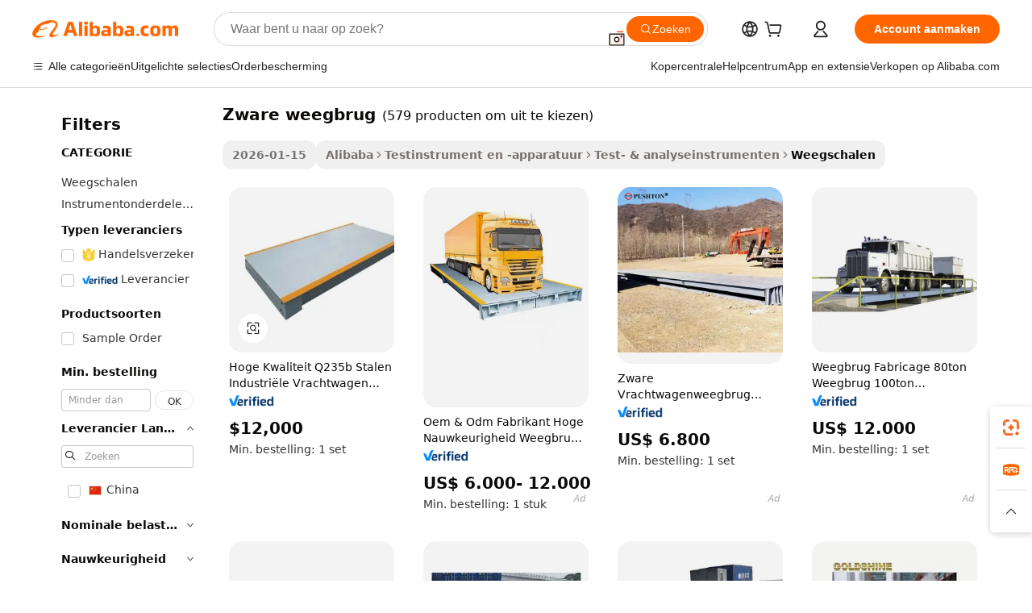

--- FILE ---
content_type: text/html;charset=UTF-8
request_url: https://dutch.alibaba.com/g/heavy-duty-weighbridge.html
body_size: 171283
content:

<!-- screen_content -->

    <!-- tangram:5410 begin-->
    <!-- tangram:529998 begin-->
    
<!DOCTYPE html>
<html lang="nl" dir="ltr">
  <head>
        <script>
      window.__BB = {
        scene: window.__bb_scene || 'traffic-free-goods'
      };
      window.__BB.BB_CWV_IGNORE = {
          lcp_element: ['#icbu-buyer-pc-top-banner'],
          lcp_url: [],
        };
      window._timing = {}
      window._timing.first_start = Date.now();
      window.needLoginInspiration = Boolean(false);
      // 变量用于标记页面首次可见时间
      let firstVisibleTime = null;
      if (typeof document.hidden !== 'undefined') {
        // 页面首次加载时直接统计
        if (!document.hidden) {
          firstVisibleTime = Date.now();
          window.__BB_timex = 1
        } else {
          // 页面不可见时监听 visibilitychange 事件
          document.addEventListener('visibilitychange', () => {
            if (!document.hidden) {
              firstVisibleTime = Date.now();
              window.__BB_timex = firstVisibleTime - window.performance.timing.navigationStart
              window.__BB.firstVisibleTime = window.__BB_timex
              console.log("Page became visible after "+ window.__BB_timex + " ms");
            }
          }, { once: true });  // 确保只触发一次
        }
      } else {
        console.warn('Page Visibility API is not supported in this browser.');
      }
    </script>
        <meta name="data-spm" content="a2700">
        <meta name="aplus-xplug" content="NONE">
        <meta name="aplus-icbu-disable-umid" content="1">
        <meta name="google-translate-customization" content="9de59014edaf3b99-22e1cf3b5ca21786-g00bb439a5e9e5f8f-f">
    <meta name="yandex-verification" content="25a76ba8e4443bb3" />
    <meta name="msvalidate.01" content="E3FBF0E89B724C30844BF17C59608E8F" />
    <meta name="viewport" content="width=device-width, initial-scale=1.0, maximum-scale=5.0, user-scalable=yes">
        <link rel="preconnect" href="https://s.alicdn.com/" crossorigin>
    <link rel="dns-prefetch" href="https://s.alicdn.com">
                        <link rel="preload" href="https://s.alicdn.com/@g/alilog/??aplus_plugin_icbufront/index.js,mlog/aplus_v2.js" as="script">
        <link rel="preload" href="https://s.alicdn.com/@img/imgextra/i2/O1CN0153JdbU26g4bILVOyC_!!6000000007690-2-tps-418-58.png" as="image">
        <script>
            window.__APLUS_ABRATE__ = {
        perf_group: 'base64cached',
        scene: "traffic-free-goods",
      };
    </script>
    <meta name="aplus-mmstat-timeout" content="15000">
        <meta content="text/html; charset=utf-8" http-equiv="Content-Type">
          <title>Nauwkeurig ontworpen weegoplossingen voor zakelijke behoeften: zware weegbrug</title>
      <meta name="keywords" content="hinges heavy duty,custom heavy duty hanger,heavy duty buckle">
      <meta name="description" content="Ervaar precisie en betrouwbaarheid met de geavanceerde  zware weegbrug . Ideaal voor accurate metingen, ze faciliteren optimale prestaties in diverse omgevingen. Ideaal voor professionals die op zoek zijn naar dynamische oplossingen.">
            <meta name="pagetiming-rate" content="9">
      <meta name="pagetiming-resource-rate" content="4">
                    <link rel="canonical" href="https://dutch.alibaba.com/g/heavy-duty-weighbridge.html">
                              <link rel="alternate" hreflang="fr" href="https://french.alibaba.com/g/heavy-duty-weighbridge.html">
                  <link rel="alternate" hreflang="de" href="https://german.alibaba.com/g/heavy-duty-weighbridge.html">
                  <link rel="alternate" hreflang="pt" href="https://portuguese.alibaba.com/g/heavy-duty-weighbridge.html">
                  <link rel="alternate" hreflang="it" href="https://italian.alibaba.com/g/heavy-duty-weighbridge.html">
                  <link rel="alternate" hreflang="es" href="https://spanish.alibaba.com/g/heavy-duty-weighbridge.html">
                  <link rel="alternate" hreflang="ru" href="https://russian.alibaba.com/g/heavy-duty-weighbridge.html">
                  <link rel="alternate" hreflang="ko" href="https://korean.alibaba.com/g/heavy-duty-weighbridge.html">
                  <link rel="alternate" hreflang="ar" href="https://arabic.alibaba.com/g/heavy-duty-weighbridge.html">
                  <link rel="alternate" hreflang="ja" href="https://japanese.alibaba.com/g/heavy-duty-weighbridge.html">
                  <link rel="alternate" hreflang="tr" href="https://turkish.alibaba.com/g/heavy-duty-weighbridge.html">
                  <link rel="alternate" hreflang="th" href="https://thai.alibaba.com/g/heavy-duty-weighbridge.html">
                  <link rel="alternate" hreflang="vi" href="https://vietnamese.alibaba.com/g/heavy-duty-weighbridge.html">
                  <link rel="alternate" hreflang="nl" href="https://dutch.alibaba.com/g/heavy-duty-weighbridge.html">
                  <link rel="alternate" hreflang="he" href="https://hebrew.alibaba.com/g/heavy-duty-weighbridge.html">
                  <link rel="alternate" hreflang="id" href="https://indonesian.alibaba.com/g/heavy-duty-weighbridge.html">
                  <link rel="alternate" hreflang="hi" href="https://hindi.alibaba.com/g/heavy-duty-weighbridge.html">
                  <link rel="alternate" hreflang="en" href="https://www.alibaba.com/showroom/heavy-duty-weighbridge.html">
                  <link rel="alternate" hreflang="zh" href="https://chinese.alibaba.com/g/heavy-duty-weighbridge.html">
                  <link rel="alternate" hreflang="x-default" href="https://www.alibaba.com/showroom/heavy-duty-weighbridge.html">
                                        <script>
      // Aplus 配置自动打点
      var queue = window.goldlog_queue || (window.goldlog_queue = []);
      var tags = ["button", "a", "div", "span", "i", "svg", "input", "li", "tr"];
      queue.push(
        {
          action: 'goldlog.appendMetaInfo',
          arguments: [
            'aplus-auto-exp',
            [
              {
                logkey: '/sc.ug_msite.new_product_exp',
                cssSelector: '[data-spm-exp]',
                props: ["data-spm-exp"],
              },
              {
                logkey: '/sc.ug_pc.seolist_product_exp',
                cssSelector: '.traffic-card-gallery',
                props: ["data-spm-exp"],
              }
            ]
          ]
        }
      )
      queue.push({
        action: 'goldlog.setMetaInfo',
        arguments: ['aplus-auto-clk', JSON.stringify(tags.map(tag =>({
          "logkey": "/sc.ug_msite.new_product_clk",
          tag,
          "filter": "data-spm-clk",
          "props": ["data-spm-clk"]
        })))],
      });
    </script>
  </head>
  <div id="icbu-header"><div id="the-new-header" data-version="4.4.0" data-tnh-auto-exp="tnh-expose" data-scenes="search-products" style="position: relative;background-color: #fff;border-bottom: 1px solid #ddd;box-sizing: border-box; font-family:Inter,SF Pro Text,Roboto,Helvetica Neue,Helvetica,Tahoma,Arial,PingFang SC,Microsoft YaHei;"><div style="display: flex;align-items:center;height: 72px;min-width: 1200px;max-width: 1580px;margin: 0 auto;padding: 0 40px;box-sizing: border-box;"><img style="height: 29px; width: 209px;" src="https://s.alicdn.com/@img/imgextra/i2/O1CN0153JdbU26g4bILVOyC_!!6000000007690-2-tps-418-58.png" alt="" /></div><div style="min-width: 1200px;max-width: 1580px;margin: 0 auto;overflow: hidden;font-size: 14px;display: flex;justify-content: space-between;padding: 0 40px;box-sizing: border-box;"><div style="display: flex; align-items: center; justify-content: space-between"><div style="position: relative; height: 36px; padding: 0 28px 0 20px">All categories</div><div style="position: relative; height: 36px; padding-right: 28px">Featured selections</div><div style="position: relative; height: 36px">Trade Assurance</div></div><div style="display: flex; align-items: center; justify-content: space-between"><div style="position: relative; height: 36px; padding-right: 28px">Buyer Central</div><div style="position: relative; height: 36px; padding-right: 28px">Help Center</div><div style="position: relative; height: 36px; padding-right: 28px">Get the app</div><div style="position: relative; height: 36px">Become a supplier</div></div></div></div></div></div>
  <body data-spm="7724857" style="min-height: calc(100vh + 1px)"><script 
id="beacon-aplus"   
src="//s.alicdn.com/@g/alilog/??aplus_plugin_icbufront/index.js,mlog/aplus_v2.js"
exparams="aplus=async&userid=&aplus&ali_beacon_id=&ali_apache_id=&ali_apache_track=&ali_apache_tracktmp=&eagleeye_traceid=210323f117691404169117449e0d51&ip=3%2e139%2e95%2e13&dmtrack_c={ali%5fresin%5ftrace%3dse%5frst%3dnull%7csp%5fviewtype%3dY%7cset%3d3%7cser%3d1007%7cpageId%3d9a85340162b34e7eb69c48359ab48c2e%7cm%5fpageid%3dnull%7cpvmi%3dfad1d51962b64e18b294d12cac358a75%7csek%5fsepd%3dzware%2bweegbrug%7csek%3dheavy%2bduty%2bweighbridge%7cse%5fpn%3d1%7cp4pid%3d4d78142b%2d21a5%2d4331%2da981%2d7f05122ec854%7csclkid%3dnull%7cforecast%5fpost%5fcate%3dnull%7cseo%5fnew%5fuser%5fflag%3dfalse%7ccategoryId%3d153711%7cseo%5fsearch%5fmodel%5fupgrade%5fv2%3d2025070801%7cseo%5fmodule%5fcard%5f20240624%3d202406242%7clong%5ftext%5fgoogle%5ftranslate%5fv2%3d2407142%7cseo%5fcontent%5ftd%5fbottom%5ftext%5fupdate%5fkey%3d2025070801%7cseo%5fsearch%5fmodel%5fupgrade%5fv3%3d2025072201%7cdamo%5falt%5freplace%3d2485818%7cseo%5fsearch%5fmodel%5fmulti%5fupgrade%5fv3%3d2025081101%7cwap%5fcross%3d2007659%7cwap%5fcs%5faction%3d2005494%7cAPP%5fVisitor%5fActive%3d26703%7cseo%5fshowroom%5fgoods%5fmix%3d2005244%7cseo%5fdefault%5fcached%5flong%5ftext%5ffrom%5fnew%5fkeyword%5fstep%3d2024122502%7cshowroom%5fgeneral%5ftemplate%3d2005292%7cwap%5fcs%5ftext%3dnull%7cstructured%5fdata%3d2025052702%7cseo%5fmulti%5fstyle%5ftext%5fupdate%3d2511181%7cpc%5fnew%5fheader%3dnull%7cseo%5fmeta%5fcate%5ftemplate%5fv1%3d2025042401%7cseo%5fmeta%5ftd%5fsearch%5fkeyword%5fstep%5fv1%3d2025040999%7cseo%5fshowroom%5fbiz%5fbabablog%3d2809001%7cshowroom%5fft%5flong%5ftext%5fbaks%3d80802%7cAPP%5fGrowing%5fBuyer%5fHigh%5fIntent%5fActive%3d25488%7cshowroom%5fpc%5fv2019%3d2104%7cAPP%5fProspecting%5fBuyer%3d26712%7ccache%5fcontrol%3d2481986%7cAPP%5fChurned%5fCore%5fBuyer%3d25463%7cseo%5fdefault%5fcached%5flong%5ftext%5fstep%3d24110802%7camp%5flighthouse%5fscore%5fimage%3d19657%7cseo%5fft%5ftranslate%5fgemini%3d25012003%7cwap%5fnode%5fssr%3d2015725%7cdataphant%5fopen%3d27030%7clongtext%5fmulti%5fstyle%5fexpand%5frussian%3d2510141%7cseo%5flongtext%5fgoogle%5fdata%5fsection%3d25021702%7cindustry%5fpopular%5ffloor%3dnull%7cwap%5fad%5fgoods%5fproduct%5finterval%3dnull%7cseo%5fgoods%5fbootom%5fwholesale%5flink%3dnull%7cseo%5fkeyword%5faatest%3d19%7cseo%5fmiddle%5fwholesale%5flink%3dnull%7cft%5flong%5ftext%5fenpand%5fstep2%3d121602%7cseo%5fft%5flongtext%5fexpand%5fstep3%3d25012102%7cseo%5fwap%5fheadercard%3d2006288%7cAPP%5fChurned%5fInactive%5fVisitor%3d25497%7cAPP%5fGrowing%5fBuyer%5fHigh%5fIntent%5fInactive%3d25484%7cseo%5fmeta%5ftd%5fmulti%5fkey%3d2025061801%7ctop%5frecommend%5f20250120%3d202501201%7clongtext%5fmulti%5fstyle%5fexpand%5ffrench%5fcopy%3d25091802%7clongtext%5fmulti%5fstyle%5fexpand%5ffrench%5fcopy%5fcopy%3d25092502%7cseo%5ffloor%5fexp%3dnull%7cseo%5fshowroom%5falgo%5flink%3d17764%7cseo%5fmeta%5ftd%5faib%5fgeneral%5fkey%3d2025091900%7ccountry%5findustry%3d202311033%7cpc%5ffree%5fswitchtosearch%3d2020529%7cshowroom%5fft%5flong%5ftext%5fenpand%5fstep1%3d101102%7cseo%5fshowroom%5fnorel%3dnull%7cplp%5fstyle%5f25%5fpc%3d202505222%7cseo%5fggs%5flayer%3d10011%7cquery%5fmutil%5flang%5ftranslate%3d2025060300%7cseo%5fsearch%5fmulti%5fsearch%5ftype%5fv2%3d2026012201%7cAPP%5fChurned%5fBuyer%3d25468%7cstream%5frender%5fperf%5fopt%3d2309181%7cwap%5fgoods%3d2007383%7cseo%5fshowroom%5fsimilar%5f20240614%3d202406142%7cchinese%5fopen%3d6307%7cquery%5fgpt%5ftranslate%3d20240820%7cad%5fproduct%5finterval%3dnull%7camp%5fto%5fpwa%3d2007359%7cplp%5faib%5fmulti%5fai%5fmeta%3d20250401%7cwap%5fsupplier%5fcontent%3dnull%7cpc%5ffree%5frefactoring%3d20220315%7cAPP%5fGrowing%5fBuyer%5fInactive%3d25476%7csso%5foem%5ffloor%3dnull%7cseo%5fpc%5fnew%5fview%5f20240807%3d202408072%7cseo%5fbottom%5ftext%5fentity%5fkey%5fcopy%3d2025062400%7cstream%5frender%3d433763%7cseo%5fmodule%5fcard%5f20240424%3d202404241%7cseo%5ftitle%5freplace%5f20191226%3d5841%7clongtext%5fmulti%5fstyle%5fexpand%3d25090802%7cgoogleweblight%3d6516%7clighthouse%5fbase64%3dnull%7cAPP%5fProspecting%5fBuyer%5fActive%3d26715%7cad%5fgoods%5fproduct%5finterval%3dnull%7cseo%5fbottom%5fdeep%5fextend%5fkw%5fkey%3d2025071101%7clongtext%5fmulti%5fstyle%5fexpand%5fturkish%3d25102801%7cilink%5fuv%3d20240911%7cwap%5flist%5fwakeup%3d2005832%7ctpp%5fcrosslink%5fpc%3d20205311%7cseo%5ftop%5fbooth%3d18501%7cAPP%5fGrowing%5fBuyer%5fLess%5fActive%3d25472%7cseo%5fsearch%5fmodel%5fupgrade%5frank%3d2025092401%7cgoodslayer%3d7977%7cft%5flong%5ftext%5ftranslate%5fexpand%5fstep1%3d24110802%7cseo%5fheaderstyle%5ftraffic%5fkey%5fv1%3d2025072100%7ccrosslink%5fswitch%3d2008141%7cp4p%5foutline%3d20240328%7cseo%5fmeta%5ftd%5faib%5fv2%5fkey%3d2025091801%7crts%5fmulti%3d2008404%7cseo%5fad%5foptimization%5fkey%5fv2%3d2025072300%7cAPP%5fVisitor%5fLess%5fActive%3d26698%7cseo%5fsearch%5franker%5fid%3d2025112400%7cplp%5fstyle%5f25%3d202505192%7ccdn%5fvm%3d2007368%7cwap%5fad%5fproduct%5finterval%3dnull%7cseo%5fsearch%5fmodel%5fmulti%5fupgrade%5frank%3d2025092401%7cpc%5fcard%5fshare%3d2025081201%7cAPP%5fGrowing%5fBuyer%5fHigh%5fIntent%5fLess%5fActive%3d25480%7cgoods%5ftitle%5fsubstitute%3d9619%7cwap%5fscreen%5fexp%3d2025081400%7creact%5fheader%5ftest%3d202502182%7cpc%5fcs%5fcolor%3d2005788%7cshowroom%5fft%5flong%5ftext%5ftest%3d72502%7cone%5ftap%5flogin%5fABTest%3d202308153%7cseo%5fhyh%5fshow%5ftags%3d9867%7cplp%5fstructured%5fdata%3d2508182%7cguide%5fdelete%3d2008526%7cseo%5findustry%5ftemplate%3dnull%7cseo%5fmeta%5ftd%5fmulti%5fes%5fkey%3d2025073101%7cseo%5fshowroom%5fdata%5fmix%3d19888%7csso%5ftop%5franking%5ffloor%3d20031%7cseo%5ftd%5fdeep%5fupgrade%5fkey%5fv3%3d2025081101%7cwap%5fue%5fone%3d2025111401%7cshowroom%5fto%5frts%5flink%3d2008480%7ccountrysearch%5ftest%3dnull%7cseo%5fplp%5fdate%5fv2%3d2025102702%7cshowroom%5flist%5fnew%5farrival%3d2811002%7cchannel%5famp%5fto%5fpwa%3d2008435%7cseo%5fmulti%5fstyles%5flong%5ftext%3d2503172%7cseo%5fmeta%5ftext%5fmutli%5fcate%5ftemplate%5fv1%3d2025080801%7cseo%5fdefault%5fcached%5fmutil%5flong%5ftext%5fstep%3d24110436%7cseo%5faction%5fpoint%5ftype%3d22823%7cseo%5faib%5ftd%5flaunch%5f20240828%5fcopy%3d202408282%7cseo%5fshowroom%5fwholesale%5flink%3dnull%7cseo%5fperf%5fimprove%3d2023999%7cseo%5fwap%5flist%5fbounce%5f01%3d2063%7cseo%5fwap%5flist%5fbounce%5f02%3d2128%7cAPP%5fGrowing%5fBuyer%5fActive%3d25489%7cvideolayer%3dnull%7cvideo%5fplay%3d2006036%7cAPP%5fChurned%5fMember%5fInactive%3d25501%7cseo%5fgoogle%5fnew%5fstruct%3d438326%7cicbu%5falgo%5fp4p%5fseo%5fad%3d2025072300%7ctpp%5ftrace%3dseoKeyword%2dseoKeyword%5fv3%2dbase%2dORIGINAL}&pageid=038b5f0d210302e01769140417&hn=ensearchweb033003002224%2erg%2dus%2deast%2eus68&asid=AQAAAADB8HJpVW2RNQAAAAAEeetNRLPwIw==&treq=&tres=" async>
</script>
            <style>body{background-color:white;}.no-scrollbar.il-sticky.il-top-0.il-max-h-\[100vh\].il-w-\[200px\].il-flex-shrink-0.il-flex-grow-0.il-overflow-y-scroll{background-color:#FFF;padding-left:12px}</style>
                    <!-- tangram:530006 begin-->
<!--  -->
 <style>
   @keyframes il-spin {
     to {
       transform: rotate(360deg);
     }
   }
   @keyframes il-pulse {
     50% {
       opacity: 0.5;
     }
   }
   .traffic-card-gallery {display: flex;position: relative;flex-direction: column;justify-content: flex-start;border-radius: 0.5rem;background-color: #fff;padding: 0.5rem 0.5rem 1rem;overflow: hidden;font-size: 0.75rem;line-height: 1rem;}
   .traffic-card-list {display: flex;position: relative;flex-direction: row;justify-content: flex-start;border-bottom-width: 1px;background-color: #fff;padding: 1rem;height: 292px;overflow: hidden;font-size: 0.75rem;line-height: 1rem;}
   .product-price {
     b {
       font-size: 22px;
     }
   }
   .skel-loading {
       animation: il-pulse 2s cubic-bezier(0.4, 0, 0.6, 1) infinite;background-color: hsl(60, 4.8%, 95.9%);
   }
 </style>
<div id="first-cached-card">
  <div style="box-sizing:border-box;display: flex;position: absolute;left: 0;right: 0;margin: 0 auto;z-index: 1;min-width: 1200px;max-width: 1580px;padding: 0.75rem 3.25rem 0;pointer-events: none;">
    <!--页面左侧区域-->
    <div style="width: 200px;padding-top: 1rem;padding-left:12px; background-color: #fff;border-radius: 0.25rem">
      <div class="skel-loading" style="height: 1.5rem;width: 50%;border-radius: 0.25rem;"></div>
      <div style="margin-top: 1rem;margin-bottom: 1rem;">
        <div class="skel-loading" style="height: 1rem;width: calc(100% * 5 / 6);"></div>
        <div
          class="skel-loading"
          style="margin-top: 1rem;height: 1rem;width: calc(100% * 8 / 12);"
        ></div>
        <div class="skel-loading" style="margin-top: 1rem;height: 1rem;width: 75%;"></div>
        <div
          class="skel-loading"
          style="margin-top: 1rem;height: 1rem;width: calc(100% * 7 / 12);"
        ></div>
      </div>
      <div class="skel-loading" style="height: 1.5rem;width: 50%;border-radius: 0.25rem;"></div>
      <div style="margin-top: 1rem;margin-bottom: 1rem;">
        <div class="skel-loading" style="height: 1rem;width: calc(100% * 5 / 6);"></div>
        <div
          class="skel-loading"
          style="margin-top: 1rem;height: 1rem;width: calc(100% * 8 / 12);"
        ></div>
        <div class="skel-loading" style="margin-top: 1rem;height: 1rem;width: 75%;"></div>
        <div
          class="skel-loading"
          style="margin-top: 1rem;height: 1rem;width: calc(100% * 7 / 12);"
        ></div>
      </div>
      <div class="skel-loading" style="height: 1.5rem;width: 50%;border-radius: 0.25rem;"></div>
      <div style="margin-top: 1rem;margin-bottom: 1rem;">
        <div class="skel-loading" style="height: 1rem;width: calc(100% * 5 / 6);"></div>
        <div
          class="skel-loading"
          style="margin-top: 1rem;height: 1rem;width: calc(100% * 8 / 12);"
        ></div>
        <div class="skel-loading" style="margin-top: 1rem;height: 1rem;width: 75%;"></div>
        <div
          class="skel-loading"
          style="margin-top: 1rem;height: 1rem;width: calc(100% * 7 / 12);"
        ></div>
      </div>
      <div class="skel-loading" style="height: 1.5rem;width: 50%;border-radius: 0.25rem;"></div>
      <div style="margin-top: 1rem;margin-bottom: 1rem;">
        <div class="skel-loading" style="height: 1rem;width: calc(100% * 5 / 6);"></div>
        <div
          class="skel-loading"
          style="margin-top: 1rem;height: 1rem;width: calc(100% * 8 / 12);"
        ></div>
        <div class="skel-loading" style="margin-top: 1rem;height: 1rem;width: 75%;"></div>
        <div
          class="skel-loading"
          style="margin-top: 1rem;height: 1rem;width: calc(100% * 7 / 12);"
        ></div>
      </div>
      <div class="skel-loading" style="height: 1.5rem;width: 50%;border-radius: 0.25rem;"></div>
      <div style="margin-top: 1rem;margin-bottom: 1rem;">
        <div class="skel-loading" style="height: 1rem;width: calc(100% * 5 / 6);"></div>
        <div
          class="skel-loading"
          style="margin-top: 1rem;height: 1rem;width: calc(100% * 8 / 12);"
        ></div>
        <div class="skel-loading" style="margin-top: 1rem;height: 1rem;width: 75%;"></div>
        <div
          class="skel-loading"
          style="margin-top: 1rem;height: 1rem;width: calc(100% * 7 / 12);"
        ></div>
      </div>
      <div class="skel-loading" style="height: 1.5rem;width: 50%;border-radius: 0.25rem;"></div>
      <div style="margin-top: 1rem;margin-bottom: 1rem;">
        <div class="skel-loading" style="height: 1rem;width: calc(100% * 5 / 6);"></div>
        <div
          class="skel-loading"
          style="margin-top: 1rem;height: 1rem;width: calc(100% * 8 / 12);"
        ></div>
        <div class="skel-loading" style="margin-top: 1rem;height: 1rem;width: 75%;"></div>
        <div
          class="skel-loading"
          style="margin-top: 1rem;height: 1rem;width: calc(100% * 7 / 12);"
        ></div>
      </div>
    </div>
    <!--页面主体区域-->
    <div style="flex: 1 1 0%; overflow: hidden;padding: 0.5rem 0.5rem 0.5rem 1.5rem">
      <div style="height: 1.25rem;margin-bottom: 1rem;"></div>
      <!-- keywords -->
      <div style="margin-bottom: 1rem;height: 1.75rem;font-weight: 700;font-size: 1.25rem;line-height: 1.75rem;"></div>
      <!-- longtext -->
            <div style="width: calc(25% - 0.9rem);pointer-events: auto">
        <div class="traffic-card-gallery">
          <!-- ProductImage -->
          <a href="//www.alibaba.com/product-detail/High-Quality-Q235B-Steel-Industrial-Truck_645301672.html?from=SEO" target="_blank" style="position: relative;margin-bottom: 0.5rem;aspect-ratio: 1;overflow: hidden;border-radius: 0.5rem;">
            <div style="display: flex; overflow: hidden">
              <div style="position: relative;margin: 0;width: 100%;min-width: 0;flex-shrink: 0;flex-grow: 0;flex-basis: 100%;padding: 0;">
                <img style="position: relative; aspect-ratio: 1; width: 100%" src="[data-uri]" loading="eager" />
                <div style="position: absolute;left: 0;bottom: 0;right: 0;top: 0;background-color: #000;opacity: 0.05;"></div>
              </div>
            </div>
          </a>
          <div style="display: flex;flex: 1 1 0%;flex-direction: column;justify-content: space-between;">
            <div>
              <a class="skel-loading" style="margin-top: 0.5rem;display:inline-block;width:100%;height:1rem;" href="//www.alibaba.com/product-detail/High-Quality-Q235B-Steel-Industrial-Truck_645301672.html" target="_blank"></a>
              <a class="skel-loading" style="margin-top: 0.125rem;display:inline-block;width:100%;height:1rem;" href="//www.alibaba.com/product-detail/High-Quality-Q235B-Steel-Industrial-Truck_645301672.html" target="_blank"></a>
              <div class="skel-loading" style="margin-top: 0.25rem;height:1.625rem;width:75%"></div>
              <div class="skel-loading" style="margin-top: 0.5rem;height: 1rem;width:50%"></div>
              <div class="skel-loading" style="margin-top:0.25rem;height:1rem;width:25%"></div>
            </div>
          </div>

        </div>
      </div>

    </div>
  </div>
</div>
<!-- tangram:530006 end-->
            <style>.component-left-filter-callback{display:flex;position:relative;margin-top:10px;height:1200px}.component-left-filter-callback img{width:200px}.component-left-filter-callback i{position:absolute;top:5%;left:50%}.related-search-wrapper{padding:.5rem;--tw-bg-opacity: 1;background-color:#fff;background-color:rgba(255,255,255,var(--tw-bg-opacity, 1));border-width:1px;border-color:var(--input)}.related-search-wrapper .related-search-box{margin:12px 16px}.related-search-wrapper .related-search-box .related-search-title{display:inline;float:start;color:#666;word-wrap:break-word;margin-right:12px;width:13%}.related-search-wrapper .related-search-box .related-search-content{display:flex;flex-wrap:wrap}.related-search-wrapper .related-search-box .related-search-content .related-search-link{margin-right:12px;width:23%;overflow:hidden;color:#666;text-overflow:ellipsis;white-space:nowrap}.product-title img{margin-right:.5rem;display:inline-block;height:1rem;vertical-align:sub}.product-price b{font-size:22px}.similar-icon{position:absolute;bottom:12px;z-index:2;right:12px}.rfq-card{display:inline-block;position:relative;box-sizing:border-box;margin-bottom:36px}.rfq-card .rfq-card-content{display:flex;position:relative;flex-direction:column;align-items:flex-start;background-size:cover;background-color:#fff;padding:12px;width:100%;height:100%}.rfq-card .rfq-card-content .rfq-card-icon{margin-top:50px}.rfq-card .rfq-card-content .rfq-card-icon img{width:45px}.rfq-card .rfq-card-content .rfq-card-top-title{margin-top:14px;color:#222;font-weight:400;font-size:16px}.rfq-card .rfq-card-content .rfq-card-title{margin-top:24px;color:#333;font-weight:800;font-size:20px}.rfq-card .rfq-card-content .rfq-card-input-box{margin-top:24px;width:100%}.rfq-card .rfq-card-content .rfq-card-input-box textarea{box-sizing:border-box;border:1px solid #ddd;border-radius:4px;background-color:#fff;padding:9px 12px;width:100%;height:88px;resize:none;color:#666;font-weight:400;font-size:13px;font-family:inherit}.rfq-card .rfq-card-content .rfq-card-button{margin-top:24px;border:1px solid #666;border-radius:16px;background-color:#fff;width:67%;color:#000;font-weight:700;font-size:14px;line-height:30px;text-align:center}[data-modulename^=ProductList-] div{contain-intrinsic-size:auto 500px}.traffic-card-gallery:hover{--tw-shadow: 0px 2px 6px 2px rgba(0,0,0,.12157);--tw-shadow-colored: 0px 2px 6px 2px var(--tw-shadow-color);box-shadow:0 0 #0000,0 0 #0000,0 2px 6px 2px #0000001f;box-shadow:var(--tw-ring-offset-shadow, 0 0 rgba(0,0,0,0)),var(--tw-ring-shadow, 0 0 rgba(0,0,0,0)),var(--tw-shadow);z-index:10}.traffic-card-gallery{position:relative;display:flex;flex-direction:column;justify-content:flex-start;overflow:hidden;border-radius:.75rem;--tw-bg-opacity: 1;background-color:#fff;background-color:rgba(255,255,255,var(--tw-bg-opacity, 1));padding:.5rem;font-size:.75rem;line-height:1rem}.traffic-card-list{position:relative;display:flex;height:292px;flex-direction:row;justify-content:flex-start;overflow:hidden;border-bottom-width:1px;--tw-bg-opacity: 1;background-color:#fff;background-color:rgba(255,255,255,var(--tw-bg-opacity, 1));padding:1rem;font-size:.75rem;line-height:1rem}.traffic-card-g-industry:hover{--tw-shadow: 0 0 10px rgba(0,0,0,.1);--tw-shadow-colored: 0 0 10px var(--tw-shadow-color);box-shadow:0 0 #0000,0 0 #0000,0 0 10px #0000001a;box-shadow:var(--tw-ring-offset-shadow, 0 0 rgba(0,0,0,0)),var(--tw-ring-shadow, 0 0 rgba(0,0,0,0)),var(--tw-shadow)}.traffic-card-g-industry{position:relative;border-radius:var(--radius);--tw-bg-opacity: 1;background-color:#fff;background-color:rgba(255,255,255,var(--tw-bg-opacity, 1));padding:1.25rem .75rem .75rem;font-size:.875rem;line-height:1.25rem}.module-filter-section-wrapper{max-height:none!important;overflow-x:hidden}*,:before,:after{--tw-border-spacing-x: 0;--tw-border-spacing-y: 0;--tw-translate-x: 0;--tw-translate-y: 0;--tw-rotate: 0;--tw-skew-x: 0;--tw-skew-y: 0;--tw-scale-x: 1;--tw-scale-y: 1;--tw-pan-x: ;--tw-pan-y: ;--tw-pinch-zoom: ;--tw-scroll-snap-strictness: proximity;--tw-gradient-from-position: ;--tw-gradient-via-position: ;--tw-gradient-to-position: ;--tw-ordinal: ;--tw-slashed-zero: ;--tw-numeric-figure: ;--tw-numeric-spacing: ;--tw-numeric-fraction: ;--tw-ring-inset: ;--tw-ring-offset-width: 0px;--tw-ring-offset-color: #fff;--tw-ring-color: rgba(59, 130, 246, .5);--tw-ring-offset-shadow: 0 0 rgba(0,0,0,0);--tw-ring-shadow: 0 0 rgba(0,0,0,0);--tw-shadow: 0 0 rgba(0,0,0,0);--tw-shadow-colored: 0 0 rgba(0,0,0,0);--tw-blur: ;--tw-brightness: ;--tw-contrast: ;--tw-grayscale: ;--tw-hue-rotate: ;--tw-invert: ;--tw-saturate: ;--tw-sepia: ;--tw-drop-shadow: ;--tw-backdrop-blur: ;--tw-backdrop-brightness: ;--tw-backdrop-contrast: ;--tw-backdrop-grayscale: ;--tw-backdrop-hue-rotate: ;--tw-backdrop-invert: ;--tw-backdrop-opacity: ;--tw-backdrop-saturate: ;--tw-backdrop-sepia: ;--tw-contain-size: ;--tw-contain-layout: ;--tw-contain-paint: ;--tw-contain-style: }::backdrop{--tw-border-spacing-x: 0;--tw-border-spacing-y: 0;--tw-translate-x: 0;--tw-translate-y: 0;--tw-rotate: 0;--tw-skew-x: 0;--tw-skew-y: 0;--tw-scale-x: 1;--tw-scale-y: 1;--tw-pan-x: ;--tw-pan-y: ;--tw-pinch-zoom: ;--tw-scroll-snap-strictness: proximity;--tw-gradient-from-position: ;--tw-gradient-via-position: ;--tw-gradient-to-position: ;--tw-ordinal: ;--tw-slashed-zero: ;--tw-numeric-figure: ;--tw-numeric-spacing: ;--tw-numeric-fraction: ;--tw-ring-inset: ;--tw-ring-offset-width: 0px;--tw-ring-offset-color: #fff;--tw-ring-color: rgba(59, 130, 246, .5);--tw-ring-offset-shadow: 0 0 rgba(0,0,0,0);--tw-ring-shadow: 0 0 rgba(0,0,0,0);--tw-shadow: 0 0 rgba(0,0,0,0);--tw-shadow-colored: 0 0 rgba(0,0,0,0);--tw-blur: ;--tw-brightness: ;--tw-contrast: ;--tw-grayscale: ;--tw-hue-rotate: ;--tw-invert: ;--tw-saturate: ;--tw-sepia: ;--tw-drop-shadow: ;--tw-backdrop-blur: ;--tw-backdrop-brightness: ;--tw-backdrop-contrast: ;--tw-backdrop-grayscale: ;--tw-backdrop-hue-rotate: ;--tw-backdrop-invert: ;--tw-backdrop-opacity: ;--tw-backdrop-saturate: ;--tw-backdrop-sepia: ;--tw-contain-size: ;--tw-contain-layout: ;--tw-contain-paint: ;--tw-contain-style: }*,:before,:after{box-sizing:border-box;border-width:0;border-style:solid;border-color:#e5e7eb}:before,:after{--tw-content: ""}html,:host{line-height:1.5;-webkit-text-size-adjust:100%;-moz-tab-size:4;-o-tab-size:4;tab-size:4;font-family:ui-sans-serif,system-ui,-apple-system,Segoe UI,Roboto,Ubuntu,Cantarell,Noto Sans,sans-serif,"Apple Color Emoji","Segoe UI Emoji",Segoe UI Symbol,"Noto Color Emoji";font-feature-settings:normal;font-variation-settings:normal;-webkit-tap-highlight-color:transparent}body{margin:0;line-height:inherit}hr{height:0;color:inherit;border-top-width:1px}abbr:where([title]){text-decoration:underline;-webkit-text-decoration:underline dotted;text-decoration:underline dotted}h1,h2,h3,h4,h5,h6{font-size:inherit;font-weight:inherit}a{color:inherit;text-decoration:inherit}b,strong{font-weight:bolder}code,kbd,samp,pre{font-family:ui-monospace,SFMono-Regular,Menlo,Monaco,Consolas,Liberation Mono,Courier New,monospace;font-feature-settings:normal;font-variation-settings:normal;font-size:1em}small{font-size:80%}sub,sup{font-size:75%;line-height:0;position:relative;vertical-align:baseline}sub{bottom:-.25em}sup{top:-.5em}table{text-indent:0;border-color:inherit;border-collapse:collapse}button,input,optgroup,select,textarea{font-family:inherit;font-feature-settings:inherit;font-variation-settings:inherit;font-size:100%;font-weight:inherit;line-height:inherit;letter-spacing:inherit;color:inherit;margin:0;padding:0}button,select{text-transform:none}button,input:where([type=button]),input:where([type=reset]),input:where([type=submit]){-webkit-appearance:button;background-color:transparent;background-image:none}:-moz-focusring{outline:auto}:-moz-ui-invalid{box-shadow:none}progress{vertical-align:baseline}::-webkit-inner-spin-button,::-webkit-outer-spin-button{height:auto}[type=search]{-webkit-appearance:textfield;outline-offset:-2px}::-webkit-search-decoration{-webkit-appearance:none}::-webkit-file-upload-button{-webkit-appearance:button;font:inherit}summary{display:list-item}blockquote,dl,dd,h1,h2,h3,h4,h5,h6,hr,figure,p,pre{margin:0}fieldset{margin:0;padding:0}legend{padding:0}ol,ul,menu{list-style:none;margin:0;padding:0}dialog{padding:0}textarea{resize:vertical}input::-moz-placeholder,textarea::-moz-placeholder{opacity:1;color:#9ca3af}input::placeholder,textarea::placeholder{opacity:1;color:#9ca3af}button,[role=button]{cursor:pointer}:disabled{cursor:default}img,svg,video,canvas,audio,iframe,embed,object{display:block;vertical-align:middle}img,video{max-width:100%;height:auto}[hidden]:where(:not([hidden=until-found])){display:none}:root{--background: hsl(0, 0%, 100%);--foreground: hsl(20, 14.3%, 4.1%);--card: hsl(0, 0%, 100%);--card-foreground: hsl(20, 14.3%, 4.1%);--popover: hsl(0, 0%, 100%);--popover-foreground: hsl(20, 14.3%, 4.1%);--primary: hsl(24, 100%, 50%);--primary-foreground: hsl(60, 9.1%, 97.8%);--secondary: hsl(60, 4.8%, 95.9%);--secondary-foreground: #333;--muted: hsl(60, 4.8%, 95.9%);--muted-foreground: hsl(25, 5.3%, 44.7%);--accent: hsl(60, 4.8%, 95.9%);--accent-foreground: hsl(24, 9.8%, 10%);--destructive: hsl(0, 84.2%, 60.2%);--destructive-foreground: hsl(60, 9.1%, 97.8%);--border: hsl(20, 5.9%, 90%);--input: hsl(20, 5.9%, 90%);--ring: hsl(24.6, 95%, 53.1%);--radius: 1rem}.dark{--background: hsl(20, 14.3%, 4.1%);--foreground: hsl(60, 9.1%, 97.8%);--card: hsl(20, 14.3%, 4.1%);--card-foreground: hsl(60, 9.1%, 97.8%);--popover: hsl(20, 14.3%, 4.1%);--popover-foreground: hsl(60, 9.1%, 97.8%);--primary: hsl(20.5, 90.2%, 48.2%);--primary-foreground: hsl(60, 9.1%, 97.8%);--secondary: hsl(12, 6.5%, 15.1%);--secondary-foreground: hsl(60, 9.1%, 97.8%);--muted: hsl(12, 6.5%, 15.1%);--muted-foreground: hsl(24, 5.4%, 63.9%);--accent: hsl(12, 6.5%, 15.1%);--accent-foreground: hsl(60, 9.1%, 97.8%);--destructive: hsl(0, 72.2%, 50.6%);--destructive-foreground: hsl(60, 9.1%, 97.8%);--border: hsl(12, 6.5%, 15.1%);--input: hsl(12, 6.5%, 15.1%);--ring: hsl(20.5, 90.2%, 48.2%)}*{border-color:#e7e5e4;border-color:var(--border)}body{background-color:#fff;background-color:var(--background);color:#0c0a09;color:var(--foreground)}.il-sr-only{position:absolute;width:1px;height:1px;padding:0;margin:-1px;overflow:hidden;clip:rect(0,0,0,0);white-space:nowrap;border-width:0}.il-invisible{visibility:hidden}.il-fixed{position:fixed}.il-absolute{position:absolute}.il-relative{position:relative}.il-sticky{position:sticky}.il-inset-0{inset:0}.il--bottom-12{bottom:-3rem}.il--top-12{top:-3rem}.il-bottom-0{bottom:0}.il-bottom-2{bottom:.5rem}.il-bottom-3{bottom:.75rem}.il-bottom-4{bottom:1rem}.il-end-0{right:0}.il-end-2{right:.5rem}.il-end-3{right:.75rem}.il-end-4{right:1rem}.il-left-0{left:0}.il-left-3{left:.75rem}.il-right-0{right:0}.il-right-2{right:.5rem}.il-right-3{right:.75rem}.il-start-0{left:0}.il-start-1\/2{left:50%}.il-start-2{left:.5rem}.il-start-3{left:.75rem}.il-start-\[50\%\]{left:50%}.il-top-0{top:0}.il-top-1\/2{top:50%}.il-top-16{top:4rem}.il-top-4{top:1rem}.il-top-\[50\%\]{top:50%}.il-z-10{z-index:10}.il-z-50{z-index:50}.il-z-\[9999\]{z-index:9999}.il-col-span-4{grid-column:span 4 / span 4}.il-m-0{margin:0}.il-m-3{margin:.75rem}.il-m-auto{margin:auto}.il-mx-auto{margin-left:auto;margin-right:auto}.il-my-3{margin-top:.75rem;margin-bottom:.75rem}.il-my-5{margin-top:1.25rem;margin-bottom:1.25rem}.il-my-auto{margin-top:auto;margin-bottom:auto}.\!il-mb-4{margin-bottom:1rem!important}.il--mt-4{margin-top:-1rem}.il-mb-0{margin-bottom:0}.il-mb-1{margin-bottom:.25rem}.il-mb-2{margin-bottom:.5rem}.il-mb-3{margin-bottom:.75rem}.il-mb-4{margin-bottom:1rem}.il-mb-5{margin-bottom:1.25rem}.il-mb-6{margin-bottom:1.5rem}.il-mb-8{margin-bottom:2rem}.il-mb-\[-0\.75rem\]{margin-bottom:-.75rem}.il-mb-\[0\.125rem\]{margin-bottom:.125rem}.il-me-1{margin-right:.25rem}.il-me-2{margin-right:.5rem}.il-me-3{margin-right:.75rem}.il-me-auto{margin-right:auto}.il-mr-1{margin-right:.25rem}.il-mr-2{margin-right:.5rem}.il-ms-1{margin-left:.25rem}.il-ms-4{margin-left:1rem}.il-ms-5{margin-left:1.25rem}.il-ms-8{margin-left:2rem}.il-ms-\[\.375rem\]{margin-left:.375rem}.il-ms-auto{margin-left:auto}.il-mt-0{margin-top:0}.il-mt-0\.5{margin-top:.125rem}.il-mt-1{margin-top:.25rem}.il-mt-2{margin-top:.5rem}.il-mt-3{margin-top:.75rem}.il-mt-4{margin-top:1rem}.il-mt-6{margin-top:1.5rem}.il-line-clamp-1{overflow:hidden;display:-webkit-box;-webkit-box-orient:vertical;-webkit-line-clamp:1}.il-line-clamp-2{overflow:hidden;display:-webkit-box;-webkit-box-orient:vertical;-webkit-line-clamp:2}.il-line-clamp-6{overflow:hidden;display:-webkit-box;-webkit-box-orient:vertical;-webkit-line-clamp:6}.il-inline-block{display:inline-block}.il-inline{display:inline}.il-flex{display:flex}.il-inline-flex{display:inline-flex}.il-grid{display:grid}.il-aspect-square{aspect-ratio:1 / 1}.il-size-5{width:1.25rem;height:1.25rem}.il-h-1{height:.25rem}.il-h-10{height:2.5rem}.il-h-11{height:2.75rem}.il-h-20{height:5rem}.il-h-24{height:6rem}.il-h-3\.5{height:.875rem}.il-h-4{height:1rem}.il-h-40{height:10rem}.il-h-6{height:1.5rem}.il-h-8{height:2rem}.il-h-9{height:2.25rem}.il-h-\[150px\]{height:150px}.il-h-\[152px\]{height:152px}.il-h-\[18\.25rem\]{height:18.25rem}.il-h-\[292px\]{height:292px}.il-h-\[600px\]{height:600px}.il-h-auto{height:auto}.il-h-fit{height:-moz-fit-content;height:fit-content}.il-h-full{height:100%}.il-h-screen{height:100vh}.il-max-h-\[100vh\]{max-height:100vh}.il-w-1\/2{width:50%}.il-w-10{width:2.5rem}.il-w-10\/12{width:83.333333%}.il-w-4{width:1rem}.il-w-6{width:1.5rem}.il-w-64{width:16rem}.il-w-7\/12{width:58.333333%}.il-w-72{width:18rem}.il-w-8{width:2rem}.il-w-8\/12{width:66.666667%}.il-w-9{width:2.25rem}.il-w-9\/12{width:75%}.il-w-\[200px\]{width:200px}.il-w-\[84px\]{width:84px}.il-w-fit{width:-moz-fit-content;width:fit-content}.il-w-full{width:100%}.il-w-screen{width:100vw}.il-min-w-0{min-width:0px}.il-min-w-3{min-width:.75rem}.il-min-w-\[1200px\]{min-width:1200px}.il-max-w-\[1000px\]{max-width:1000px}.il-max-w-\[1580px\]{max-width:1580px}.il-max-w-full{max-width:100%}.il-max-w-lg{max-width:32rem}.il-flex-1{flex:1 1 0%}.il-flex-shrink-0,.il-shrink-0{flex-shrink:0}.il-flex-grow-0,.il-grow-0{flex-grow:0}.il-basis-24{flex-basis:6rem}.il-basis-full{flex-basis:100%}.il-origin-\[--radix-tooltip-content-transform-origin\]{transform-origin:var(--radix-tooltip-content-transform-origin)}.il--translate-x-1\/2{--tw-translate-x: -50%;transform:translate(-50%,var(--tw-translate-y)) rotate(var(--tw-rotate)) skew(var(--tw-skew-x)) skewY(var(--tw-skew-y)) scaleX(var(--tw-scale-x)) scaleY(var(--tw-scale-y));transform:translate(var(--tw-translate-x),var(--tw-translate-y)) rotate(var(--tw-rotate)) skew(var(--tw-skew-x)) skewY(var(--tw-skew-y)) scaleX(var(--tw-scale-x)) scaleY(var(--tw-scale-y))}.il--translate-y-1\/2{--tw-translate-y: -50%;transform:translate(var(--tw-translate-x),-50%) rotate(var(--tw-rotate)) skew(var(--tw-skew-x)) skewY(var(--tw-skew-y)) scaleX(var(--tw-scale-x)) scaleY(var(--tw-scale-y));transform:translate(var(--tw-translate-x),var(--tw-translate-y)) rotate(var(--tw-rotate)) skew(var(--tw-skew-x)) skewY(var(--tw-skew-y)) scaleX(var(--tw-scale-x)) scaleY(var(--tw-scale-y))}.il-translate-x-\[-50\%\]{--tw-translate-x: -50%;transform:translate(-50%,var(--tw-translate-y)) rotate(var(--tw-rotate)) skew(var(--tw-skew-x)) skewY(var(--tw-skew-y)) scaleX(var(--tw-scale-x)) scaleY(var(--tw-scale-y));transform:translate(var(--tw-translate-x),var(--tw-translate-y)) rotate(var(--tw-rotate)) skew(var(--tw-skew-x)) skewY(var(--tw-skew-y)) scaleX(var(--tw-scale-x)) scaleY(var(--tw-scale-y))}.il-translate-y-\[-50\%\]{--tw-translate-y: -50%;transform:translate(var(--tw-translate-x),-50%) rotate(var(--tw-rotate)) skew(var(--tw-skew-x)) skewY(var(--tw-skew-y)) scaleX(var(--tw-scale-x)) scaleY(var(--tw-scale-y));transform:translate(var(--tw-translate-x),var(--tw-translate-y)) rotate(var(--tw-rotate)) skew(var(--tw-skew-x)) skewY(var(--tw-skew-y)) scaleX(var(--tw-scale-x)) scaleY(var(--tw-scale-y))}.il-rotate-90{--tw-rotate: 90deg;transform:translate(var(--tw-translate-x),var(--tw-translate-y)) rotate(90deg) skew(var(--tw-skew-x)) skewY(var(--tw-skew-y)) scaleX(var(--tw-scale-x)) scaleY(var(--tw-scale-y));transform:translate(var(--tw-translate-x),var(--tw-translate-y)) rotate(var(--tw-rotate)) skew(var(--tw-skew-x)) skewY(var(--tw-skew-y)) scaleX(var(--tw-scale-x)) scaleY(var(--tw-scale-y))}@keyframes il-pulse{50%{opacity:.5}}.il-animate-pulse{animation:il-pulse 2s cubic-bezier(.4,0,.6,1) infinite}@keyframes il-spin{to{transform:rotate(360deg)}}.il-animate-spin{animation:il-spin 1s linear infinite}.il-cursor-pointer{cursor:pointer}.il-list-disc{list-style-type:disc}.il-grid-cols-2{grid-template-columns:repeat(2,minmax(0,1fr))}.il-grid-cols-4{grid-template-columns:repeat(4,minmax(0,1fr))}.il-flex-row{flex-direction:row}.il-flex-col{flex-direction:column}.il-flex-col-reverse{flex-direction:column-reverse}.il-flex-wrap{flex-wrap:wrap}.il-flex-nowrap{flex-wrap:nowrap}.il-items-start{align-items:flex-start}.il-items-center{align-items:center}.il-items-baseline{align-items:baseline}.il-justify-start{justify-content:flex-start}.il-justify-end{justify-content:flex-end}.il-justify-center{justify-content:center}.il-justify-between{justify-content:space-between}.il-gap-1{gap:.25rem}.il-gap-1\.5{gap:.375rem}.il-gap-10{gap:2.5rem}.il-gap-2{gap:.5rem}.il-gap-3{gap:.75rem}.il-gap-4{gap:1rem}.il-gap-8{gap:2rem}.il-gap-\[\.0938rem\]{gap:.0938rem}.il-gap-\[\.375rem\]{gap:.375rem}.il-gap-\[0\.125rem\]{gap:.125rem}.\!il-gap-x-5{-moz-column-gap:1.25rem!important;column-gap:1.25rem!important}.\!il-gap-y-5{row-gap:1.25rem!important}.il-space-y-1\.5>:not([hidden])~:not([hidden]){--tw-space-y-reverse: 0;margin-top:calc(.375rem * (1 - var(--tw-space-y-reverse)));margin-top:.375rem;margin-top:calc(.375rem * calc(1 - var(--tw-space-y-reverse)));margin-bottom:0rem;margin-bottom:calc(.375rem * var(--tw-space-y-reverse))}.il-space-y-4>:not([hidden])~:not([hidden]){--tw-space-y-reverse: 0;margin-top:calc(1rem * (1 - var(--tw-space-y-reverse)));margin-top:1rem;margin-top:calc(1rem * calc(1 - var(--tw-space-y-reverse)));margin-bottom:0rem;margin-bottom:calc(1rem * var(--tw-space-y-reverse))}.il-overflow-hidden{overflow:hidden}.il-overflow-y-auto{overflow-y:auto}.il-overflow-y-scroll{overflow-y:scroll}.il-truncate{overflow:hidden;text-overflow:ellipsis;white-space:nowrap}.il-text-ellipsis{text-overflow:ellipsis}.il-whitespace-normal{white-space:normal}.il-whitespace-nowrap{white-space:nowrap}.il-break-normal{word-wrap:normal;word-break:normal}.il-break-words{word-wrap:break-word}.il-break-all{word-break:break-all}.il-rounded{border-radius:.25rem}.il-rounded-2xl{border-radius:1rem}.il-rounded-\[0\.5rem\]{border-radius:.5rem}.il-rounded-\[1\.25rem\]{border-radius:1.25rem}.il-rounded-full{border-radius:9999px}.il-rounded-lg{border-radius:1rem;border-radius:var(--radius)}.il-rounded-md{border-radius:calc(1rem - 2px);border-radius:calc(var(--radius) - 2px)}.il-rounded-sm{border-radius:calc(1rem - 4px);border-radius:calc(var(--radius) - 4px)}.il-rounded-xl{border-radius:.75rem}.il-border,.il-border-\[1px\]{border-width:1px}.il-border-b,.il-border-b-\[1px\]{border-bottom-width:1px}.il-border-solid{border-style:solid}.il-border-none{border-style:none}.il-border-\[\#222\]{--tw-border-opacity: 1;border-color:#222;border-color:rgba(34,34,34,var(--tw-border-opacity, 1))}.il-border-\[\#DDD\]{--tw-border-opacity: 1;border-color:#ddd;border-color:rgba(221,221,221,var(--tw-border-opacity, 1))}.il-border-foreground{border-color:#0c0a09;border-color:var(--foreground)}.il-border-input{border-color:#e7e5e4;border-color:var(--input)}.il-bg-\[\#F8F8F8\]{--tw-bg-opacity: 1;background-color:#f8f8f8;background-color:rgba(248,248,248,var(--tw-bg-opacity, 1))}.il-bg-\[\#d9d9d963\]{background-color:#d9d9d963}.il-bg-accent{background-color:#f5f5f4;background-color:var(--accent)}.il-bg-background{background-color:#fff;background-color:var(--background)}.il-bg-black{--tw-bg-opacity: 1;background-color:#000;background-color:rgba(0,0,0,var(--tw-bg-opacity, 1))}.il-bg-black\/80{background-color:#000c}.il-bg-destructive{background-color:#ef4444;background-color:var(--destructive)}.il-bg-gray-300{--tw-bg-opacity: 1;background-color:#d1d5db;background-color:rgba(209,213,219,var(--tw-bg-opacity, 1))}.il-bg-muted{background-color:#f5f5f4;background-color:var(--muted)}.il-bg-orange-500{--tw-bg-opacity: 1;background-color:#f97316;background-color:rgba(249,115,22,var(--tw-bg-opacity, 1))}.il-bg-popover{background-color:#fff;background-color:var(--popover)}.il-bg-primary{background-color:#f60;background-color:var(--primary)}.il-bg-secondary{background-color:#f5f5f4;background-color:var(--secondary)}.il-bg-transparent{background-color:transparent}.il-bg-white{--tw-bg-opacity: 1;background-color:#fff;background-color:rgba(255,255,255,var(--tw-bg-opacity, 1))}.il-bg-opacity-80{--tw-bg-opacity: .8}.il-bg-cover{background-size:cover}.il-bg-no-repeat{background-repeat:no-repeat}.il-fill-black{fill:#000}.il-object-cover{-o-object-fit:cover;object-fit:cover}.il-p-0{padding:0}.il-p-1{padding:.25rem}.il-p-2{padding:.5rem}.il-p-3{padding:.75rem}.il-p-4{padding:1rem}.il-p-5{padding:1.25rem}.il-p-6{padding:1.5rem}.il-px-2{padding-left:.5rem;padding-right:.5rem}.il-px-3{padding-left:.75rem;padding-right:.75rem}.il-py-0\.5{padding-top:.125rem;padding-bottom:.125rem}.il-py-1\.5{padding-top:.375rem;padding-bottom:.375rem}.il-py-10{padding-top:2.5rem;padding-bottom:2.5rem}.il-py-2{padding-top:.5rem;padding-bottom:.5rem}.il-py-3{padding-top:.75rem;padding-bottom:.75rem}.il-pb-0{padding-bottom:0}.il-pb-3{padding-bottom:.75rem}.il-pb-4{padding-bottom:1rem}.il-pb-8{padding-bottom:2rem}.il-pe-0{padding-right:0}.il-pe-2{padding-right:.5rem}.il-pe-3{padding-right:.75rem}.il-pe-4{padding-right:1rem}.il-pe-6{padding-right:1.5rem}.il-pe-8{padding-right:2rem}.il-pe-\[12px\]{padding-right:12px}.il-pe-\[3\.25rem\]{padding-right:3.25rem}.il-pl-4{padding-left:1rem}.il-ps-0{padding-left:0}.il-ps-2{padding-left:.5rem}.il-ps-3{padding-left:.75rem}.il-ps-4{padding-left:1rem}.il-ps-6{padding-left:1.5rem}.il-ps-8{padding-left:2rem}.il-ps-\[12px\]{padding-left:12px}.il-ps-\[3\.25rem\]{padding-left:3.25rem}.il-pt-10{padding-top:2.5rem}.il-pt-4{padding-top:1rem}.il-pt-5{padding-top:1.25rem}.il-pt-6{padding-top:1.5rem}.il-pt-7{padding-top:1.75rem}.il-text-center{text-align:center}.il-text-start{text-align:left}.il-text-2xl{font-size:1.5rem;line-height:2rem}.il-text-base{font-size:1rem;line-height:1.5rem}.il-text-lg{font-size:1.125rem;line-height:1.75rem}.il-text-sm{font-size:.875rem;line-height:1.25rem}.il-text-xl{font-size:1.25rem;line-height:1.75rem}.il-text-xs{font-size:.75rem;line-height:1rem}.il-font-\[600\]{font-weight:600}.il-font-bold{font-weight:700}.il-font-medium{font-weight:500}.il-font-normal{font-weight:400}.il-font-semibold{font-weight:600}.il-leading-3{line-height:.75rem}.il-leading-4{line-height:1rem}.il-leading-\[1\.43\]{line-height:1.43}.il-leading-\[18px\]{line-height:18px}.il-leading-\[26px\]{line-height:26px}.il-leading-none{line-height:1}.il-tracking-tight{letter-spacing:-.025em}.il-text-\[\#00820D\]{--tw-text-opacity: 1;color:#00820d;color:rgba(0,130,13,var(--tw-text-opacity, 1))}.il-text-\[\#222\]{--tw-text-opacity: 1;color:#222;color:rgba(34,34,34,var(--tw-text-opacity, 1))}.il-text-\[\#444\]{--tw-text-opacity: 1;color:#444;color:rgba(68,68,68,var(--tw-text-opacity, 1))}.il-text-\[\#4B1D1F\]{--tw-text-opacity: 1;color:#4b1d1f;color:rgba(75,29,31,var(--tw-text-opacity, 1))}.il-text-\[\#767676\]{--tw-text-opacity: 1;color:#767676;color:rgba(118,118,118,var(--tw-text-opacity, 1))}.il-text-\[\#D04A0A\]{--tw-text-opacity: 1;color:#d04a0a;color:rgba(208,74,10,var(--tw-text-opacity, 1))}.il-text-\[\#F7421E\]{--tw-text-opacity: 1;color:#f7421e;color:rgba(247,66,30,var(--tw-text-opacity, 1))}.il-text-\[\#FF6600\]{--tw-text-opacity: 1;color:#f60;color:rgba(255,102,0,var(--tw-text-opacity, 1))}.il-text-\[\#f7421e\]{--tw-text-opacity: 1;color:#f7421e;color:rgba(247,66,30,var(--tw-text-opacity, 1))}.il-text-destructive-foreground{color:#fafaf9;color:var(--destructive-foreground)}.il-text-foreground{color:#0c0a09;color:var(--foreground)}.il-text-muted-foreground{color:#78716c;color:var(--muted-foreground)}.il-text-popover-foreground{color:#0c0a09;color:var(--popover-foreground)}.il-text-primary{color:#f60;color:var(--primary)}.il-text-primary-foreground{color:#fafaf9;color:var(--primary-foreground)}.il-text-secondary-foreground{color:#333;color:var(--secondary-foreground)}.il-text-white{--tw-text-opacity: 1;color:#fff;color:rgba(255,255,255,var(--tw-text-opacity, 1))}.il-underline{text-decoration-line:underline}.il-line-through{text-decoration-line:line-through}.il-underline-offset-4{text-underline-offset:4px}.il-opacity-5{opacity:.05}.il-opacity-70{opacity:.7}.il-shadow-\[0_2px_6px_2px_rgba\(0\,0\,0\,0\.12\)\]{--tw-shadow: 0 2px 6px 2px rgba(0,0,0,.12);--tw-shadow-colored: 0 2px 6px 2px var(--tw-shadow-color);box-shadow:0 0 #0000,0 0 #0000,0 2px 6px 2px #0000001f;box-shadow:var(--tw-ring-offset-shadow, 0 0 rgba(0,0,0,0)),var(--tw-ring-shadow, 0 0 rgba(0,0,0,0)),var(--tw-shadow)}.il-shadow-cards{--tw-shadow: 0 0 10px rgba(0,0,0,.1);--tw-shadow-colored: 0 0 10px var(--tw-shadow-color);box-shadow:0 0 #0000,0 0 #0000,0 0 10px #0000001a;box-shadow:var(--tw-ring-offset-shadow, 0 0 rgba(0,0,0,0)),var(--tw-ring-shadow, 0 0 rgba(0,0,0,0)),var(--tw-shadow)}.il-shadow-lg{--tw-shadow: 0 10px 15px -3px rgba(0, 0, 0, .1), 0 4px 6px -4px rgba(0, 0, 0, .1);--tw-shadow-colored: 0 10px 15px -3px var(--tw-shadow-color), 0 4px 6px -4px var(--tw-shadow-color);box-shadow:0 0 #0000,0 0 #0000,0 10px 15px -3px #0000001a,0 4px 6px -4px #0000001a;box-shadow:var(--tw-ring-offset-shadow, 0 0 rgba(0,0,0,0)),var(--tw-ring-shadow, 0 0 rgba(0,0,0,0)),var(--tw-shadow)}.il-shadow-md{--tw-shadow: 0 4px 6px -1px rgba(0, 0, 0, .1), 0 2px 4px -2px rgba(0, 0, 0, .1);--tw-shadow-colored: 0 4px 6px -1px var(--tw-shadow-color), 0 2px 4px -2px var(--tw-shadow-color);box-shadow:0 0 #0000,0 0 #0000,0 4px 6px -1px #0000001a,0 2px 4px -2px #0000001a;box-shadow:var(--tw-ring-offset-shadow, 0 0 rgba(0,0,0,0)),var(--tw-ring-shadow, 0 0 rgba(0,0,0,0)),var(--tw-shadow)}.il-outline-none{outline:2px solid transparent;outline-offset:2px}.il-outline-1{outline-width:1px}.il-ring-offset-background{--tw-ring-offset-color: var(--background)}.il-transition-colors{transition-property:color,background-color,border-color,text-decoration-color,fill,stroke;transition-timing-function:cubic-bezier(.4,0,.2,1);transition-duration:.15s}.il-transition-opacity{transition-property:opacity;transition-timing-function:cubic-bezier(.4,0,.2,1);transition-duration:.15s}.il-transition-transform{transition-property:transform;transition-timing-function:cubic-bezier(.4,0,.2,1);transition-duration:.15s}.il-duration-200{transition-duration:.2s}.il-duration-300{transition-duration:.3s}.il-ease-in-out{transition-timing-function:cubic-bezier(.4,0,.2,1)}@keyframes enter{0%{opacity:1;opacity:var(--tw-enter-opacity, 1);transform:translateZ(0) scaleZ(1) rotate(0);transform:translate3d(var(--tw-enter-translate-x, 0),var(--tw-enter-translate-y, 0),0) scale3d(var(--tw-enter-scale, 1),var(--tw-enter-scale, 1),var(--tw-enter-scale, 1)) rotate(var(--tw-enter-rotate, 0))}}@keyframes exit{to{opacity:1;opacity:var(--tw-exit-opacity, 1);transform:translateZ(0) scaleZ(1) rotate(0);transform:translate3d(var(--tw-exit-translate-x, 0),var(--tw-exit-translate-y, 0),0) scale3d(var(--tw-exit-scale, 1),var(--tw-exit-scale, 1),var(--tw-exit-scale, 1)) rotate(var(--tw-exit-rotate, 0))}}.il-animate-in{animation-name:enter;animation-duration:.15s;--tw-enter-opacity: initial;--tw-enter-scale: initial;--tw-enter-rotate: initial;--tw-enter-translate-x: initial;--tw-enter-translate-y: initial}.il-fade-in-0{--tw-enter-opacity: 0}.il-zoom-in-95{--tw-enter-scale: .95}.il-duration-200{animation-duration:.2s}.il-duration-300{animation-duration:.3s}.il-ease-in-out{animation-timing-function:cubic-bezier(.4,0,.2,1)}.no-scrollbar::-webkit-scrollbar{display:none}.no-scrollbar{-ms-overflow-style:none;scrollbar-width:none}.longtext-style-inmodel h2{margin-bottom:.5rem;margin-top:1rem;font-size:1rem;line-height:1.5rem;font-weight:700}.first-of-type\:il-ms-4:first-of-type{margin-left:1rem}.hover\:il-bg-\[\#f4f4f4\]:hover{--tw-bg-opacity: 1;background-color:#f4f4f4;background-color:rgba(244,244,244,var(--tw-bg-opacity, 1))}.hover\:il-bg-accent:hover{background-color:#f5f5f4;background-color:var(--accent)}.hover\:il-text-accent-foreground:hover{color:#1c1917;color:var(--accent-foreground)}.hover\:il-text-foreground:hover{color:#0c0a09;color:var(--foreground)}.hover\:il-underline:hover{text-decoration-line:underline}.hover\:il-opacity-100:hover{opacity:1}.hover\:il-opacity-90:hover{opacity:.9}.focus\:il-outline-none:focus{outline:2px solid transparent;outline-offset:2px}.focus\:il-ring-2:focus{--tw-ring-offset-shadow: var(--tw-ring-inset) 0 0 0 var(--tw-ring-offset-width) var(--tw-ring-offset-color);--tw-ring-shadow: var(--tw-ring-inset) 0 0 0 calc(2px + var(--tw-ring-offset-width)) var(--tw-ring-color);box-shadow:var(--tw-ring-offset-shadow),var(--tw-ring-shadow),0 0 #0000;box-shadow:var(--tw-ring-offset-shadow),var(--tw-ring-shadow),var(--tw-shadow, 0 0 rgba(0,0,0,0))}.focus\:il-ring-ring:focus{--tw-ring-color: var(--ring)}.focus\:il-ring-offset-2:focus{--tw-ring-offset-width: 2px}.focus-visible\:il-outline-none:focus-visible{outline:2px solid transparent;outline-offset:2px}.focus-visible\:il-ring-2:focus-visible{--tw-ring-offset-shadow: var(--tw-ring-inset) 0 0 0 var(--tw-ring-offset-width) var(--tw-ring-offset-color);--tw-ring-shadow: var(--tw-ring-inset) 0 0 0 calc(2px + var(--tw-ring-offset-width)) var(--tw-ring-color);box-shadow:var(--tw-ring-offset-shadow),var(--tw-ring-shadow),0 0 #0000;box-shadow:var(--tw-ring-offset-shadow),var(--tw-ring-shadow),var(--tw-shadow, 0 0 rgba(0,0,0,0))}.focus-visible\:il-ring-ring:focus-visible{--tw-ring-color: var(--ring)}.focus-visible\:il-ring-offset-2:focus-visible{--tw-ring-offset-width: 2px}.active\:il-bg-primary:active{background-color:#f60;background-color:var(--primary)}.active\:il-bg-white:active{--tw-bg-opacity: 1;background-color:#fff;background-color:rgba(255,255,255,var(--tw-bg-opacity, 1))}.disabled\:il-pointer-events-none:disabled{pointer-events:none}.disabled\:il-opacity-10:disabled{opacity:.1}.il-group:hover .group-hover\:il-visible{visibility:visible}.il-group:hover .group-hover\:il-scale-110{--tw-scale-x: 1.1;--tw-scale-y: 1.1;transform:translate(var(--tw-translate-x),var(--tw-translate-y)) rotate(var(--tw-rotate)) skew(var(--tw-skew-x)) skewY(var(--tw-skew-y)) scaleX(1.1) scaleY(1.1);transform:translate(var(--tw-translate-x),var(--tw-translate-y)) rotate(var(--tw-rotate)) skew(var(--tw-skew-x)) skewY(var(--tw-skew-y)) scaleX(var(--tw-scale-x)) scaleY(var(--tw-scale-y))}.il-group:hover .group-hover\:il-underline{text-decoration-line:underline}.data-\[state\=open\]\:il-animate-in[data-state=open]{animation-name:enter;animation-duration:.15s;--tw-enter-opacity: initial;--tw-enter-scale: initial;--tw-enter-rotate: initial;--tw-enter-translate-x: initial;--tw-enter-translate-y: initial}.data-\[state\=closed\]\:il-animate-out[data-state=closed]{animation-name:exit;animation-duration:.15s;--tw-exit-opacity: initial;--tw-exit-scale: initial;--tw-exit-rotate: initial;--tw-exit-translate-x: initial;--tw-exit-translate-y: initial}.data-\[state\=closed\]\:il-fade-out-0[data-state=closed]{--tw-exit-opacity: 0}.data-\[state\=open\]\:il-fade-in-0[data-state=open]{--tw-enter-opacity: 0}.data-\[state\=closed\]\:il-zoom-out-95[data-state=closed]{--tw-exit-scale: .95}.data-\[state\=open\]\:il-zoom-in-95[data-state=open]{--tw-enter-scale: .95}.data-\[side\=bottom\]\:il-slide-in-from-top-2[data-side=bottom]{--tw-enter-translate-y: -.5rem}.data-\[side\=left\]\:il-slide-in-from-right-2[data-side=left]{--tw-enter-translate-x: .5rem}.data-\[side\=right\]\:il-slide-in-from-left-2[data-side=right]{--tw-enter-translate-x: -.5rem}.data-\[side\=top\]\:il-slide-in-from-bottom-2[data-side=top]{--tw-enter-translate-y: .5rem}@media (min-width: 640px){.sm\:il-flex-row{flex-direction:row}.sm\:il-justify-end{justify-content:flex-end}.sm\:il-gap-2\.5{gap:.625rem}.sm\:il-space-x-2>:not([hidden])~:not([hidden]){--tw-space-x-reverse: 0;margin-right:0rem;margin-right:calc(.5rem * var(--tw-space-x-reverse));margin-left:calc(.5rem * (1 - var(--tw-space-x-reverse)));margin-left:.5rem;margin-left:calc(.5rem * calc(1 - var(--tw-space-x-reverse)))}.sm\:il-rounded-lg{border-radius:1rem;border-radius:var(--radius)}.sm\:il-text-left{text-align:left}}.rtl\:il-translate-x-\[50\%\]:where([dir=rtl],[dir=rtl] *){--tw-translate-x: 50%;transform:translate(50%,var(--tw-translate-y)) rotate(var(--tw-rotate)) skew(var(--tw-skew-x)) skewY(var(--tw-skew-y)) scaleX(var(--tw-scale-x)) scaleY(var(--tw-scale-y));transform:translate(var(--tw-translate-x),var(--tw-translate-y)) rotate(var(--tw-rotate)) skew(var(--tw-skew-x)) skewY(var(--tw-skew-y)) scaleX(var(--tw-scale-x)) scaleY(var(--tw-scale-y))}.rtl\:il-scale-\[-1\]:where([dir=rtl],[dir=rtl] *){--tw-scale-x: -1;--tw-scale-y: -1;transform:translate(var(--tw-translate-x),var(--tw-translate-y)) rotate(var(--tw-rotate)) skew(var(--tw-skew-x)) skewY(var(--tw-skew-y)) scaleX(-1) scaleY(-1);transform:translate(var(--tw-translate-x),var(--tw-translate-y)) rotate(var(--tw-rotate)) skew(var(--tw-skew-x)) skewY(var(--tw-skew-y)) scaleX(var(--tw-scale-x)) scaleY(var(--tw-scale-y))}.rtl\:il-scale-x-\[-1\]:where([dir=rtl],[dir=rtl] *){--tw-scale-x: -1;transform:translate(var(--tw-translate-x),var(--tw-translate-y)) rotate(var(--tw-rotate)) skew(var(--tw-skew-x)) skewY(var(--tw-skew-y)) scaleX(-1) scaleY(var(--tw-scale-y));transform:translate(var(--tw-translate-x),var(--tw-translate-y)) rotate(var(--tw-rotate)) skew(var(--tw-skew-x)) skewY(var(--tw-skew-y)) scaleX(var(--tw-scale-x)) scaleY(var(--tw-scale-y))}.rtl\:il-flex-row-reverse:where([dir=rtl],[dir=rtl] *){flex-direction:row-reverse}.\[\&\>svg\]\:il-size-3\.5>svg{width:.875rem;height:.875rem}
</style>
            <style>.switch-to-popover-trigger{position:relative}.switch-to-popover-trigger .switch-to-popover-content{position:absolute;left:50%;z-index:9999;cursor:default}html[dir=rtl] .switch-to-popover-trigger .switch-to-popover-content{left:auto;right:50%}.switch-to-popover-trigger .switch-to-popover-content .down-arrow{width:0;height:0;border-left:11px solid transparent;border-right:11px solid transparent;border-bottom:12px solid #222;transform:translate(-50%);filter:drop-shadow(0 -2px 2px rgba(0,0,0,.05));z-index:1}html[dir=rtl] .switch-to-popover-trigger .switch-to-popover-content .down-arrow{transform:translate(50%)}.switch-to-popover-trigger .switch-to-popover-content .content-container{background-color:#222;border-radius:12px;padding:16px;color:#fff;transform:translate(-50%);width:320px;height:-moz-fit-content;height:fit-content;display:flex;justify-content:space-between;align-items:start}html[dir=rtl] .switch-to-popover-trigger .switch-to-popover-content .content-container{transform:translate(50%)}.switch-to-popover-trigger .switch-to-popover-content .content-container .content .title{font-size:14px;line-height:18px;font-weight:400}.switch-to-popover-trigger .switch-to-popover-content .content-container .actions{display:flex;justify-content:start;align-items:center;gap:12px;margin-top:12px}.switch-to-popover-trigger .switch-to-popover-content .content-container .actions .switch-button{background-color:#fff;color:#222;border-radius:999px;padding:4px 8px;font-weight:600;font-size:12px;line-height:16px;cursor:pointer}.switch-to-popover-trigger .switch-to-popover-content .content-container .actions .choose-another-button{color:#fff;padding:4px 8px;font-weight:600;font-size:12px;line-height:16px;cursor:pointer}.switch-to-popover-trigger .switch-to-popover-content .content-container .close-button{cursor:pointer}.tnh-message-content .tnh-messages-nodata .tnh-messages-nodata-info .img{width:100%;height:101px;margin-top:40px;margin-bottom:20px;background:url(https://s.alicdn.com/@img/imgextra/i4/O1CN01lnw1WK1bGeXDIoBnB_!!6000000003438-2-tps-399-303.png) no-repeat center center;background-size:133px 101px}#popup-root .functional-content .thirdpart-login .icon-facebook{background-image:url(https://s.alicdn.com/@img/imgextra/i1/O1CN01hUG9f21b67dGOuB2W_!!6000000003415-55-tps-40-40.svg)}#popup-root .functional-content .thirdpart-login .icon-google{background-image:url(https://s.alicdn.com/@img/imgextra/i1/O1CN01Qd3ZsM1C2aAxLHO2h_!!6000000000023-2-tps-120-120.png)}#popup-root .functional-content .thirdpart-login .icon-linkedin{background-image:url(https://s.alicdn.com/@img/imgextra/i1/O1CN01qVG1rv1lNCYkhep7t_!!6000000004806-55-tps-40-40.svg)}.tnh-logo{z-index:9999;display:flex;flex-shrink:0;width:185px;height:22px;background:url(https://s.alicdn.com/@img/imgextra/i2/O1CN0153JdbU26g4bILVOyC_!!6000000007690-2-tps-418-58.png) no-repeat 0 0;background-size:auto 22px;cursor:pointer}html[dir=rtl] .tnh-logo{background:url(https://s.alicdn.com/@img/imgextra/i2/O1CN0153JdbU26g4bILVOyC_!!6000000007690-2-tps-418-58.png) no-repeat 100% 0}.tnh-new-logo{width:185px;background:url(https://s.alicdn.com/@img/imgextra/i1/O1CN01e5zQ2S1cAWz26ivMo_!!6000000003560-2-tps-920-110.png) no-repeat 0 0;background-size:auto 22px;height:22px}html[dir=rtl] .tnh-new-logo{background:url(https://s.alicdn.com/@img/imgextra/i1/O1CN01e5zQ2S1cAWz26ivMo_!!6000000003560-2-tps-920-110.png) no-repeat 100% 0}.source-in-europe{display:flex;gap:32px;padding:0 10px}.source-in-europe .divider{flex-shrink:0;width:1px;background-color:#ddd}.source-in-europe .sie_info{flex-shrink:0;width:520px}.source-in-europe .sie_info .sie_info-logo{display:inline-block!important;height:28px}.source-in-europe .sie_info .sie_info-title{margin-top:24px;font-weight:700;font-size:20px;line-height:26px}.source-in-europe .sie_info .sie_info-description{margin-top:8px;font-size:14px;line-height:18px}.source-in-europe .sie_info .sie_info-sell-list{margin-top:24px;display:flex;flex-wrap:wrap;justify-content:space-between;gap:16px}.source-in-europe .sie_info .sie_info-sell-list-item{width:calc(50% - 8px);display:flex;align-items:center;padding:20px 16px;gap:12px;border-radius:12px;font-size:14px;line-height:18px;font-weight:600}.source-in-europe .sie_info .sie_info-sell-list-item img{width:28px;height:28px}.source-in-europe .sie_info .sie_info-btn{display:inline-block;min-width:240px;margin-top:24px;margin-bottom:30px;padding:13px 24px;background-color:#f60;opacity:.9;color:#fff!important;border-radius:99px;font-size:16px;font-weight:600;line-height:22px;-webkit-text-decoration:none;text-decoration:none;text-align:center;cursor:pointer;border:none}.source-in-europe .sie_info .sie_info-btn:hover{opacity:1}.source-in-europe .sie_cards{display:flex;flex-grow:1}.source-in-europe .sie_cards .sie_cards-product-list{display:flex;flex-grow:1;flex-wrap:wrap;justify-content:space-between;gap:32px 16px;max-height:376px;overflow:hidden}.source-in-europe .sie_cards .sie_cards-product-list.lt-14{justify-content:flex-start}.source-in-europe .sie_cards .sie_cards-product{width:110px;height:172px;display:flex;flex-direction:column;align-items:center;color:#222;box-sizing:border-box}.source-in-europe .sie_cards .sie_cards-product .img{display:flex;justify-content:center;align-items:center;position:relative;width:88px;height:88px;overflow:hidden;border-radius:88px}.source-in-europe .sie_cards .sie_cards-product .img img{width:88px;height:88px;-o-object-fit:cover;object-fit:cover}.source-in-europe .sie_cards .sie_cards-product .img:after{content:"";background-color:#0000001a;position:absolute;left:0;top:0;width:100%;height:100%}html[dir=rtl] .source-in-europe .sie_cards .sie_cards-product .img:after{left:auto;right:0}.source-in-europe .sie_cards .sie_cards-product .text{font-size:12px;line-height:16px;display:-webkit-box;overflow:hidden;text-overflow:ellipsis;-webkit-box-orient:vertical;-webkit-line-clamp:1}.source-in-europe .sie_cards .sie_cards-product .sie_cards-product-title{margin-top:12px;color:#222}.source-in-europe .sie_cards .sie_cards-product .sie_cards-product-sell,.source-in-europe .sie_cards .sie_cards-product .sie_cards-product-country-list{margin-top:4px;color:#767676}.source-in-europe .sie_cards .sie_cards-product .sie_cards-product-country-list{display:flex;gap:8px}.source-in-europe .sie_cards .sie_cards-product .sie_cards-product-country-list.one-country{gap:4px}.source-in-europe .sie_cards .sie_cards-product .sie_cards-product-country-list img{width:18px;height:13px}.source-in-europe.source-in-europe-europages .sie_info-btn{background-color:#7faf0d}.source-in-europe.source-in-europe-europages .sie_info-sell-list-item{background-color:#f2f7e7}.source-in-europe.source-in-europe-europages .sie_card{background:#7faf0d0d}.source-in-europe.source-in-europe-wlw .sie_info-btn{background-color:#0060df}.source-in-europe.source-in-europe-wlw .sie_info-sell-list-item{background-color:#f1f5fc}.source-in-europe.source-in-europe-wlw .sie_card{background:#0060df0d}.whatsapp-widget-content{display:flex;justify-content:space-between;gap:32px;align-items:center;width:100%;height:100%}.whatsapp-widget-content-left{display:flex;flex-direction:column;align-items:flex-start;gap:20px;flex:1 0 0;max-width:720px}.whatsapp-widget-content-left-image{width:138px;height:32px}.whatsapp-widget-content-left-content-title{color:#222;font-family:Inter;font-size:32px;font-style:normal;font-weight:700;line-height:42px;letter-spacing:0;margin-bottom:8px}.whatsapp-widget-content-left-content-info{color:#666;font-family:Inter;font-size:20px;font-style:normal;font-weight:400;line-height:26px;letter-spacing:0}.whatsapp-widget-content-left-button{display:flex;height:48px;padding:0 20px;justify-content:center;align-items:center;border-radius:24px;background:#d64000;overflow:hidden;color:#fff;text-align:center;text-overflow:ellipsis;font-family:Inter;font-size:16px;font-style:normal;font-weight:600;line-height:22px;line-height:var(--PC-Heading-S-line-height, 22px);letter-spacing:0;letter-spacing:var(--PC-Heading-S-tracking, 0)}.whatsapp-widget-content-right{display:flex;height:270px;flex-direction:row;align-items:center}.whatsapp-widget-content-right-QRCode{border-top-left-radius:20px;border-bottom-left-radius:20px;display:flex;height:270px;min-width:284px;padding:0 24px;flex-direction:column;justify-content:center;align-items:center;background:#ece8dd;gap:24px}html[dir=rtl] .whatsapp-widget-content-right-QRCode{border-radius:0 20px 20px 0}.whatsapp-widget-content-right-QRCode-container{width:144px;height:144px;padding:12px;border-radius:20px;background:#fff}.whatsapp-widget-content-right-QRCode-text{color:#767676;text-align:center;font-family:SF Pro Text;font-size:16px;font-style:normal;font-weight:400;line-height:19px;letter-spacing:0}.whatsapp-widget-content-right-image{border-top-right-radius:20px;border-bottom-right-radius:20px;width:270px;height:270px;aspect-ratio:1/1}html[dir=rtl] .whatsapp-widget-content-right-image{border-radius:20px 0 0 20px}.tnh-sub-tab{margin-left:28px;display:flex;flex-direction:row;gap:24px}html[dir=rtl] .tnh-sub-tab{margin-left:0;margin-right:28px}.tnh-sub-tab-item{display:flex;height:40px;max-width:160px;justify-content:center;align-items:center;color:#222;text-align:center;font-family:Inter;font-size:16px;font-style:normal;font-weight:500;line-height:normal;letter-spacing:-.48px}.tnh-sub-tab-item-active{font-weight:700;border-bottom:2px solid #222}.tnh-sub-title{padding-left:12px;margin-left:13px;position:relative;color:#222;-webkit-text-decoration:none;text-decoration:none;white-space:nowrap;font-weight:600;font-size:20px;line-height:22px}html[dir=rtl] .tnh-sub-title{padding-left:0;padding-right:12px;margin-left:0;margin-right:13px}.tnh-sub-title:active{-webkit-text-decoration:none;text-decoration:none}.tnh-sub-title:before{content:"";height:24px;width:1px;position:absolute;display:inline-block;background-color:#222;left:0;top:50%;transform:translateY(-50%)}html[dir=rtl] .tnh-sub-title:before{left:auto;right:0}.popup-content{margin:auto;background:#fff;width:50%;padding:5px;border:1px solid #d7d7d7}[role=tooltip].popup-content{width:200px;box-shadow:0 0 3px #00000029;border-radius:5px}.popup-overlay{background:#00000080}[data-popup=tooltip].popup-overlay{background:transparent}.popup-arrow{filter:drop-shadow(0 -3px 3px rgba(0,0,0,.16));color:#fff;stroke-width:2px;stroke:#d7d7d7;stroke-dasharray:30px;stroke-dashoffset:-54px;inset:0}.tnh-badge{position:relative}.tnh-badge i{position:absolute;top:-8px;left:50%;height:16px;padding:0 6px;border-radius:8px;background-color:#e52828;color:#fff;font-style:normal;font-size:12px;line-height:16px}html[dir=rtl] .tnh-badge i{left:auto;right:50%}.tnh-badge-nf i{position:relative;top:auto;left:auto;height:16px;padding:0 8px;border-radius:8px;background-color:#e52828;color:#fff;font-style:normal;font-size:12px;line-height:16px}html[dir=rtl] .tnh-badge-nf i{left:auto;right:auto}.tnh-button{display:block;flex-shrink:0;height:36px;padding:0 24px;outline:none;border-radius:9999px;background-color:#f60;color:#fff!important;text-align:center;font-weight:600;font-size:14px;line-height:36px;cursor:pointer}.tnh-button:active{-webkit-text-decoration:none;text-decoration:none;transform:scale(.9)}.tnh-button:hover{background-color:#d04a0a}@keyframes circle-360-ltr{0%{transform:rotate(0)}to{transform:rotate(360deg)}}@keyframes circle-360-rtl{0%{transform:rotate(0)}to{transform:rotate(-360deg)}}.circle-360{animation:circle-360-ltr infinite 1s linear;-webkit-animation:circle-360-ltr infinite 1s linear}html[dir=rtl] .circle-360{animation:circle-360-rtl infinite 1s linear;-webkit-animation:circle-360-rtl infinite 1s linear}.tnh-loading{display:flex;align-items:center;justify-content:center;width:100%}.tnh-loading .tnh-icon{color:#ddd;font-size:40px}#the-new-header.tnh-fixed{position:fixed;top:0;left:0;border-bottom:1px solid #ddd;background-color:#fff!important}html[dir=rtl] #the-new-header.tnh-fixed{left:auto;right:0}.tnh-overlay{position:fixed;top:0;left:0;width:100%;height:100vh}html[dir=rtl] .tnh-overlay{left:auto;right:0}.tnh-icon{display:inline-block;width:1em;height:1em;margin-right:6px;overflow:hidden;vertical-align:-.15em;fill:currentColor}html[dir=rtl] .tnh-icon{margin-right:0;margin-left:6px}.tnh-hide{display:none}.tnh-more{color:#222!important;-webkit-text-decoration:underline!important;text-decoration:underline!important}#the-new-header.tnh-dark{background-color:transparent;color:#fff}#the-new-header.tnh-dark a:link,#the-new-header.tnh-dark a:visited,#the-new-header.tnh-dark a:hover,#the-new-header.tnh-dark a:active,#the-new-header.tnh-dark .tnh-sign-in{color:#fff}#the-new-header.tnh-dark .functional-content a{color:#222}#the-new-header.tnh-dark .tnh-logo{background:url(https://s.alicdn.com/@logo/logo_en_dark_horizontal_default_full.png) no-repeat 0 0;background-size:auto 22px}#the-new-header.tnh-dark .tnh-new-logo{background:url(https://s.alicdn.com/@logo/logo_en_dark_horizontal_default_full.png) no-repeat 0 0;background-size:auto 22px}#the-new-header.tnh-dark .tnh-sub-title{color:#fff}#the-new-header.tnh-dark .tnh-sub-title:before{content:"";height:24px;width:1px;position:absolute;display:inline-block;background-color:#fff;left:0;top:50%;transform:translateY(-50%)}html[dir=rtl] #the-new-header.tnh-dark .tnh-sub-title:before{left:auto;right:0}#the-new-header.tnh-white,#the-new-header.tnh-white-overlay{background-color:#fff;color:#222}#the-new-header.tnh-white a:link,#the-new-header.tnh-white-overlay a:link,#the-new-header.tnh-white a:visited,#the-new-header.tnh-white-overlay a:visited,#the-new-header.tnh-white a:hover,#the-new-header.tnh-white-overlay a:hover,#the-new-header.tnh-white a:active,#the-new-header.tnh-white-overlay a:active,#the-new-header.tnh-white .tnh-sign-in,#the-new-header.tnh-white-overlay .tnh-sign-in{color:#222}#the-new-header.tnh-white .tnh-logo,#the-new-header.tnh-white-overlay .tnh-logo{background:url(https://s.alicdn.com/@logo/logo_en_light_horizontal_default_full.png) no-repeat 0 0;background-size:209px 29px}#the-new-header.tnh-white .tnh-new-logo,#the-new-header.tnh-white-overlay .tnh-new-logo{background:url(https://s.alicdn.com/@logo/logo_en_light_horizontal_default_full.png) no-repeat 0 0;background-size:auto 22px}#the-new-header.tnh-white .tnh-sub-title,#the-new-header.tnh-white-overlay .tnh-sub-title{color:#222}#the-new-header.tnh-white{border-bottom:1px solid #ddd;background-color:#fff!important}#the-new-header.tnh-no-border{border:none}#the-new-header.tnh-transparent{background-color:transparent!important;border-bottom:none!important}@keyframes color-change-to-fff{0%{background:transparent}to{background:#fff}}#the-new-header.tnh-white-overlay{animation:color-change-to-fff .1s cubic-bezier(.65,0,.35,1);-webkit-animation:color-change-to-fff .1s cubic-bezier(.65,0,.35,1)}.ta-content .ta-card{display:flex;align-items:center;justify-content:flex-start;width:49%;height:120px;margin-bottom:20px;padding:20px;border-radius:16px;background-color:#f7f7f7}.ta-content .ta-card .img{width:70px;height:70px;background-size:70px 70px}.ta-content .ta-card .text{display:flex;align-items:center;justify-content:space-between;width:calc(100% - 76px);margin-left:16px;font-size:20px;line-height:26px}html[dir=rtl] .ta-content .ta-card .text{margin-left:0;margin-right:16px}.ta-content .ta-card .text h3{max-width:200px;margin-right:8px;text-align:left;font-weight:600;font-size:14px}html[dir=rtl] .ta-content .ta-card .text h3{margin-right:0;margin-left:8px;text-align:right}.ta-content .ta-card .text .tnh-icon{flex-shrink:0;font-size:24px}.ta-content .ta-card .text .tnh-icon.rtl{transform:scaleX(-1)}.ta-content{display:flex;justify-content:space-between}.ta-content .info{width:50%;margin:40px 40px 40px 134px}html[dir=rtl] .ta-content .info{margin:40px 134px 40px 40px}.ta-content .info h3{display:block;margin:20px 0 28px;font-weight:600;font-size:32px;line-height:40px}.ta-content .info .img{width:212px;height:32px}.ta-content .info .tnh-button{display:block;width:180px;color:#fff}.ta-content .cards{display:flex;flex-shrink:0;flex-wrap:wrap;justify-content:space-between;width:716px}.help-center-content{display:flex;justify-content:center;gap:40px}.help-center-content .hc-item{display:flex;flex-direction:column;align-items:center;justify-content:center;width:280px;height:144px;border:1px solid #ddd;font-size:14px}.help-center-content .hc-item .tnh-icon{margin-bottom:14px;font-size:40px;line-height:40px}.help-center-content .help-center-links{min-width:250px;margin-left:40px;padding-left:40px;border-left:1px solid #ddd}html[dir=rtl] .help-center-content .help-center-links{margin-left:0;margin-right:40px;padding-left:0;padding-right:40px;border-left:none;border-right:1px solid #ddd}.help-center-content .help-center-links a{display:block;padding:12px 14px;outline:none;color:#222;-webkit-text-decoration:none;text-decoration:none;font-size:14px}.help-center-content .help-center-links a:hover{-webkit-text-decoration:underline!important;text-decoration:underline!important}.get-the-app-content-tnh{display:flex;justify-content:center;flex:0 0 auto}.get-the-app-content-tnh .info-tnh .title-tnh{font-weight:700;font-size:20px;margin-bottom:20px}.get-the-app-content-tnh .info-tnh .content-wrapper{display:flex;justify-content:center}.get-the-app-content-tnh .info-tnh .content-tnh{margin-right:40px;width:300px;font-size:16px}html[dir=rtl] .get-the-app-content-tnh .info-tnh .content-tnh{margin-right:0;margin-left:40px}.get-the-app-content-tnh .info-tnh a{-webkit-text-decoration:underline!important;text-decoration:underline!important}.get-the-app-content-tnh .download{display:flex}.get-the-app-content-tnh .download .store{display:flex;flex-direction:column;margin-right:40px}html[dir=rtl] .get-the-app-content-tnh .download .store{margin-right:0;margin-left:40px}.get-the-app-content-tnh .download .store a{margin-bottom:20px}.get-the-app-content-tnh .download .store a img{height:44px}.get-the-app-content-tnh .download .qr img{height:120px}.get-the-app-content-tnh-wrapper{display:flex;justify-content:center;align-items:start;height:100%}.get-the-app-content-tnh-divider{width:1px;height:100%;background-color:#ddd;margin:0 67px;flex:0 0 auto}.tnh-alibaba-lens-install-btn{background-color:#f60;height:48px;border-radius:65px;padding:0 24px;margin-left:71px;color:#fff;flex:0 0 auto;display:flex;align-items:center;border:none;cursor:pointer;font-size:16px;font-weight:600;line-height:22px}html[dir=rtl] .tnh-alibaba-lens-install-btn{margin-left:0;margin-right:71px}.tnh-alibaba-lens-install-btn img{width:24px;height:24px}.tnh-alibaba-lens-install-btn span{margin-left:8px}html[dir=rtl] .tnh-alibaba-lens-install-btn span{margin-left:0;margin-right:8px}.tnh-alibaba-lens-info{display:flex;margin-bottom:20px;font-size:16px}.tnh-alibaba-lens-info div{width:400px}.tnh-alibaba-lens-title{color:#222;font-family:Inter;font-size:20px;font-weight:700;line-height:26px;margin-bottom:20px}.tnh-alibaba-lens-extra{-webkit-text-decoration:underline!important;text-decoration:underline!important;font-size:16px;font-style:normal;font-weight:400;line-height:22px}.featured-content{display:flex;justify-content:center;gap:40px}.featured-content .card-links{min-width:250px;margin-left:40px;padding-left:40px;border-left:1px solid #ddd}html[dir=rtl] .featured-content .card-links{margin-left:0;margin-right:40px;padding-left:0;padding-right:40px;border-left:none;border-right:1px solid #ddd}.featured-content .card-links a{display:block;padding:14px;outline:none;-webkit-text-decoration:none;text-decoration:none;font-size:14px}.featured-content .card-links a:hover{-webkit-text-decoration:underline!important;text-decoration:underline!important}.featured-content .featured-item{display:flex;flex-direction:column;align-items:center;justify-content:center;width:280px;height:144px;border:1px solid #ddd;color:#222;font-size:14px}.featured-content .featured-item .tnh-icon{margin-bottom:14px;font-size:40px;line-height:40px}.buyer-central-content{display:flex;justify-content:space-between;gap:30px;margin:auto 20px;font-size:14px}.buyer-central-content .bcc-item{width:20%}.buyer-central-content .bcc-item .bcc-item-title,.buyer-central-content .bcc-item .bcc-item-child{margin-bottom:18px}.buyer-central-content .bcc-item .bcc-item-title{font-weight:600}.buyer-central-content .bcc-item .bcc-item-child a:hover{-webkit-text-decoration:underline!important;text-decoration:underline!important}.become-supplier-content{display:flex;justify-content:center;gap:40px}.become-supplier-content a{display:flex;flex-direction:column;align-items:center;justify-content:center;width:280px;height:144px;padding:0 20px;border:1px solid #ddd;font-size:14px}.become-supplier-content a .tnh-icon{margin-bottom:14px;font-size:40px;line-height:40px}.become-supplier-content a .become-supplier-content-desc{height:44px;text-align:center}@keyframes sub-header-title-hover{0%{transform:scaleX(.4);-webkit-transform:scaleX(.4)}to{transform:scaleX(1);-webkit-transform:scaleX(1)}}.sub-header{min-width:1200px;max-width:1580px;height:36px;margin:0 auto;overflow:hidden;font-size:14px}.sub-header .sub-header-top{position:absolute;bottom:0;z-index:2;width:100%;min-width:1200px;max-width:1600px;height:36px;margin:0 auto;background-color:transparent}.sub-header .sub-header-default{display:flex;justify-content:space-between;width:100%;height:40px;padding:0 40px}.sub-header .sub-header-default .sub-header-main,.sub-header .sub-header-default .sub-header-sub{display:flex;align-items:center;justify-content:space-between;gap:28px}.sub-header .sub-header-default .sub-header-main .sh-current-item .animated-tab-content,.sub-header .sub-header-default .sub-header-sub .sh-current-item .animated-tab-content{top:108px;opacity:1;visibility:visible}.sub-header .sub-header-default .sub-header-main .sh-current-item .animated-tab-content img,.sub-header .sub-header-default .sub-header-sub .sh-current-item .animated-tab-content img{display:inline}.sub-header .sub-header-default .sub-header-main .sh-current-item .animated-tab-content .item-img,.sub-header .sub-header-default .sub-header-sub .sh-current-item .animated-tab-content .item-img{display:block}.sub-header .sub-header-default .sub-header-main .sh-current-item .tab-title:after,.sub-header .sub-header-default .sub-header-sub .sh-current-item .tab-title:after{position:absolute;bottom:1px;display:block;width:100%;height:2px;border-bottom:2px solid #222!important;content:" ";animation:sub-header-title-hover .3s cubic-bezier(.6,0,.4,1) both;-webkit-animation:sub-header-title-hover .3s cubic-bezier(.6,0,.4,1) both}.sub-header .sub-header-default .sub-header-main .sh-current-item .tab-title-click:hover,.sub-header .sub-header-default .sub-header-sub .sh-current-item .tab-title-click:hover{-webkit-text-decoration:underline;text-decoration:underline}.sub-header .sub-header-default .sub-header-main .sh-current-item .tab-title-click:after,.sub-header .sub-header-default .sub-header-sub .sh-current-item .tab-title-click:after{display:none}.sub-header .sub-header-default .sub-header-main>div,.sub-header .sub-header-default .sub-header-sub>div{display:flex;align-items:center;margin-top:-2px;cursor:pointer}.sub-header .sub-header-default .sub-header-main>div:last-child,.sub-header .sub-header-default .sub-header-sub>div:last-child{padding-right:0}html[dir=rtl] .sub-header .sub-header-default .sub-header-main>div:last-child,html[dir=rtl] .sub-header .sub-header-default .sub-header-sub>div:last-child{padding-right:0;padding-left:0}.sub-header .sub-header-default .sub-header-main>div:last-child.sh-current-item:after,.sub-header .sub-header-default .sub-header-sub>div:last-child.sh-current-item:after{width:100%}.sub-header .sub-header-default .sub-header-main>div .tab-title,.sub-header .sub-header-default .sub-header-sub>div .tab-title{position:relative;height:36px}.sub-header .sub-header-default .sub-header-main>div .animated-tab-content,.sub-header .sub-header-default .sub-header-sub>div .animated-tab-content{position:absolute;top:108px;left:0;width:100%;overflow:hidden;border-top:1px solid #ddd;background-color:#fff;opacity:0;visibility:hidden}html[dir=rtl] .sub-header .sub-header-default .sub-header-main>div .animated-tab-content,html[dir=rtl] .sub-header .sub-header-default .sub-header-sub>div .animated-tab-content{left:auto;right:0}.sub-header .sub-header-default .sub-header-main>div .animated-tab-content img,.sub-header .sub-header-default .sub-header-sub>div .animated-tab-content img{display:none}.sub-header .sub-header-default .sub-header-main>div .animated-tab-content .item-img,.sub-header .sub-header-default .sub-header-sub>div .animated-tab-content .item-img{display:none}.sub-header .sub-header-default .sub-header-main>div .tab-content,.sub-header .sub-header-default .sub-header-sub>div .tab-content{display:flex;justify-content:flex-start;width:100%;min-width:1200px;max-height:calc(100vh - 220px)}.sub-header .sub-header-default .sub-header-main>div .tab-content .animated-tab-content-children,.sub-header .sub-header-default .sub-header-sub>div .tab-content .animated-tab-content-children{width:100%;min-width:1200px;max-width:1600px;margin:40px auto;padding:0 40px;opacity:0}.sub-header .sub-header-default .sub-header-main>div .tab-content .animated-tab-content-children-no-animation,.sub-header .sub-header-default .sub-header-sub>div .tab-content .animated-tab-content-children-no-animation{opacity:1}.sub-header .sub-header-props{height:36px}.sub-header .sub-header-props-hide{position:relative;height:0;padding:0 40px}.sub-header .rounded{border-radius:8px}.tnh-logo{z-index:9999;display:flex;flex-shrink:0;width:185px;height:22px;background:url(https://s.alicdn.com/@img/imgextra/i2/O1CN0153JdbU26g4bILVOyC_!!6000000007690-2-tps-418-58.png) no-repeat 0 0;background-size:auto 22px;cursor:pointer}html[dir=rtl] .tnh-logo{background:url(https://s.alicdn.com/@img/imgextra/i2/O1CN0153JdbU26g4bILVOyC_!!6000000007690-2-tps-418-58.png) no-repeat 100% 0}.tnh-new-logo{width:185px;background:url(https://s.alicdn.com/@img/imgextra/i1/O1CN01e5zQ2S1cAWz26ivMo_!!6000000003560-2-tps-920-110.png) no-repeat 0 0;background-size:auto 22px;height:22px}html[dir=rtl] .tnh-new-logo{background:url(https://s.alicdn.com/@img/imgextra/i1/O1CN01e5zQ2S1cAWz26ivMo_!!6000000003560-2-tps-920-110.png) no-repeat 100% 0}#popup-root .functional-content{width:360px;max-height:calc(100vh - 40px);padding:20px;border-radius:12px;background-color:#fff;box-shadow:0 6px 12px 4px #00000014;-webkit-box-shadow:0 6px 12px 4px rgba(0,0,0,.08)}#popup-root .functional-content a{outline:none}#popup-root .functional-content a:link,#popup-root .functional-content a:visited,#popup-root .functional-content a:hover,#popup-root .functional-content a:active{color:#222;-webkit-text-decoration:none;text-decoration:none}#popup-root .functional-content ul{padding:0;list-style:none}#popup-root .functional-content h3{font-weight:600;font-size:14px;line-height:18px;color:#222}#popup-root .functional-content .css-jrh21l-control{outline:none!important;border-color:#ccc;box-shadow:none}#popup-root .functional-content .css-jrh21l-control .css-15lsz6c-indicatorContainer{color:#ccc}#popup-root .functional-content .thirdpart-login{display:flex;justify-content:space-between;width:245px;margin:0 auto 20px}#popup-root .functional-content .thirdpart-login a{border-radius:8px}#popup-root .functional-content .thirdpart-login .icon-facebook{background-image:url(https://s.alicdn.com/@img/imgextra/i1/O1CN01hUG9f21b67dGOuB2W_!!6000000003415-55-tps-40-40.svg)}#popup-root .functional-content .thirdpart-login .icon-google{background-image:url(https://s.alicdn.com/@img/imgextra/i1/O1CN01Qd3ZsM1C2aAxLHO2h_!!6000000000023-2-tps-120-120.png)}#popup-root .functional-content .thirdpart-login .icon-linkedin{background-image:url(https://s.alicdn.com/@img/imgextra/i1/O1CN01qVG1rv1lNCYkhep7t_!!6000000004806-55-tps-40-40.svg)}#popup-root .functional-content .login-with{width:100%;text-align:center;margin-bottom:16px}#popup-root .functional-content .login-tips{font-size:12px;margin-bottom:20px;color:#767676}#popup-root .functional-content .login-tips a{outline:none;color:#767676!important;-webkit-text-decoration:underline!important;text-decoration:underline!important}#popup-root .functional-content .tnh-button{outline:none!important;color:#fff}#popup-root .functional-content .login-links>div{border-top:1px solid #ddd}#popup-root .functional-content .login-links>div ul{margin:8px 0;list-style:none}#popup-root .functional-content .login-links>div a{display:flex;align-items:center;min-height:40px;-webkit-text-decoration:none;text-decoration:none;font-size:14px;color:#222}#popup-root .functional-content .login-links>div a:hover{margin:0 -20px;padding:0 20px;background-color:#f4f4f4;font-weight:600}.tnh-languages{position:relative;display:flex}.tnh-languages .current{display:flex;align-items:center}.tnh-languages .current>div{margin-right:4px}html[dir=rtl] .tnh-languages .current>div{margin-right:0;margin-left:4px}.tnh-languages .current .tnh-icon{font-size:24px}.tnh-languages .current .tnh-icon:last-child{margin-right:0}html[dir=rtl] .tnh-languages .current .tnh-icon:last-child{margin-right:0;margin-left:0}.tnh-languages-overlay{font-size:14px}.tnh-languages-overlay .tnh-l-o-title{margin-bottom:8px;font-weight:600;font-size:14px;line-height:18px}.tnh-languages-overlay .tnh-l-o-select{width:100%;margin:8px 0 16px}.tnh-languages-overlay .select-item{background-color:#fff4ed}.tnh-languages-overlay .tnh-l-o-control{display:flex;justify-content:center}.tnh-languages-overlay .tnh-l-o-control .tnh-button{width:100%}.tnh-cart-content{max-height:600px;overflow-y:scroll}.tnh-cart-content .tnh-cart-item h3{overflow:hidden;text-overflow:ellipsis;white-space:nowrap}.tnh-cart-content .tnh-cart-item h3 a:hover{-webkit-text-decoration:underline!important;text-decoration:underline!important}.cart-popup-content{padding:0!important}.cart-popup-content .cart-logged-popup-arrow{transform:translate(-20px)}html[dir=rtl] .cart-popup-content .cart-logged-popup-arrow{transform:translate(20px)}.tnh-ma-content .tnh-ma-content-title{display:flex;align-items:center;margin-bottom:20px}.tnh-ma-content .tnh-ma-content-title h3{margin:0 12px 0 0;overflow:hidden;text-overflow:ellipsis;white-space:nowrap}html[dir=rtl] .tnh-ma-content .tnh-ma-content-title h3{margin:0 0 0 12px}.tnh-ma-content .tnh-ma-content-title img{height:16px}.ma-portrait-waiting{margin-left:12px}html[dir=rtl] .ma-portrait-waiting{margin-left:0;margin-right:12px}.tnh-message-content .tnh-messages-buyer .tnh-messages-list{display:flex;flex-direction:column}.tnh-message-content .tnh-messages-buyer .tnh-messages-list .tnh-message-unread-item{display:flex;align-items:center;justify-content:space-between;padding:16px 0;color:#222}.tnh-message-content .tnh-messages-buyer .tnh-messages-list .tnh-message-unread-item:last-child{margin-bottom:20px}.tnh-message-content .tnh-messages-buyer .tnh-messages-list .tnh-message-unread-item .img{width:48px;height:48px;margin-right:12px;overflow:hidden;border:1px solid #ddd;border-radius:100%}html[dir=rtl] .tnh-message-content .tnh-messages-buyer .tnh-messages-list .tnh-message-unread-item .img{margin-right:0;margin-left:12px}.tnh-message-content .tnh-messages-buyer .tnh-messages-list .tnh-message-unread-item .img img{width:48px;height:48px;-o-object-fit:cover;object-fit:cover}.tnh-message-content .tnh-messages-buyer .tnh-messages-list .tnh-message-unread-item .user-info{display:flex;flex-direction:column}.tnh-message-content .tnh-messages-buyer .tnh-messages-list .tnh-message-unread-item .user-info strong{margin-bottom:6px;font-weight:600;font-size:14px}.tnh-message-content .tnh-messages-buyer .tnh-messages-list .tnh-message-unread-item .user-info span{width:220px;margin-right:12px;overflow:hidden;text-overflow:ellipsis;white-space:nowrap;font-size:12px}html[dir=rtl] .tnh-message-content .tnh-messages-buyer .tnh-messages-list .tnh-message-unread-item .user-info span{margin-right:0;margin-left:12px}.tnh-message-content .tnh-messages-unread-content{margin:20px 0;text-align:center;font-size:14px}.tnh-message-content .tnh-messages-unread-hascookie{display:flex;flex-direction:column;margin:20px 0 16px;text-align:center;font-size:14px}.tnh-message-content .tnh-messages-unread-hascookie strong{margin-bottom:20px}.tnh-message-content .tnh-messages-nodata .tnh-messages-nodata-info{display:flex;flex-direction:column;text-align:center}.tnh-message-content .tnh-messages-nodata .tnh-messages-nodata-info .img{width:100%;height:101px;margin-top:40px;margin-bottom:20px;background:url(https://s.alicdn.com/@img/imgextra/i4/O1CN01lnw1WK1bGeXDIoBnB_!!6000000003438-2-tps-399-303.png) no-repeat center center;background-size:133px 101px}.tnh-message-content .tnh-messages-nodata .tnh-messages-nodata-info span{margin-bottom:40px}.tnh-order-content .tnh-order-buyer,.tnh-order-content .tnh-order-seller{display:flex;flex-direction:column;margin-bottom:20px;font-size:14px}.tnh-order-content .tnh-order-buyer h3,.tnh-order-content .tnh-order-seller h3{margin-bottom:16px;font-size:14px;line-height:18px}.tnh-order-content .tnh-order-buyer a,.tnh-order-content .tnh-order-seller a{padding:11px 0;color:#222!important}.tnh-order-content .tnh-order-buyer a:hover,.tnh-order-content .tnh-order-seller a:hover{-webkit-text-decoration:underline!important;text-decoration:underline!important}.tnh-order-content .tnh-order-buyer a span,.tnh-order-content .tnh-order-seller a span{margin-right:4px}html[dir=rtl] .tnh-order-content .tnh-order-buyer a span,html[dir=rtl] .tnh-order-content .tnh-order-seller a span{margin-right:0;margin-left:4px}.tnh-order-content .tnh-order-seller,.tnh-order-content .tnh-order-ta{padding-top:20px;border-top:1px solid #ddd}.tnh-order-content .tnh-order-seller:first-child,.tnh-order-content .tnh-order-ta:first-child{border-top:0;padding-top:0}.tnh-order-content .tnh-order-ta .img{margin-bottom:12px}.tnh-order-content .tnh-order-ta .img img{width:186px;height:28px;-o-object-fit:cover;object-fit:cover}.tnh-order-content .tnh-order-ta .ta-info{margin-bottom:16px;font-size:14px;line-height:18px}.tnh-order-content .tnh-order-ta .ta-info a{margin-left:4px;-webkit-text-decoration:underline!important;text-decoration:underline!important}html[dir=rtl] .tnh-order-content .tnh-order-ta .ta-info a{margin-left:0;margin-right:4px}.tnh-order-content .tnh-order-nodata .ta-info .ta-logo{margin:24px 0 16px}.tnh-order-content .tnh-order-nodata .ta-info .ta-logo img{height:28px}.tnh-order-content .tnh-order-nodata .ta-info h3{margin-bottom:24px;font-size:20px}.tnh-order-content .tnh-order-nodata .ta-card{display:flex;align-items:center;justify-content:flex-start;margin-bottom:20px;color:#222}.tnh-order-content .tnh-order-nodata .ta-card:hover{-webkit-text-decoration:underline!important;text-decoration:underline!important}.tnh-order-content .tnh-order-nodata .ta-card .img{width:36px;height:36px;margin-right:8px;background-size:36px 36px!important}html[dir=rtl] .tnh-order-content .tnh-order-nodata .ta-card .img{margin-right:0;margin-left:8px}.tnh-order-content .tnh-order-nodata .ta-card .text{display:flex;align-items:center;justify-content:space-between}.tnh-order-content .tnh-order-nodata .ta-card .text h3{margin:0;font-weight:600;font-size:14px}.tnh-order-content .tnh-order-nodata .ta-card .text .tnh-icon{display:none}.tnh-order-content .tnh-order-nodata .tnh-more{display:block;margin-bottom:24px}.tnh-login{display:flex;flex-grow:2;flex-shrink:1;align-items:center;justify-content:space-between}.tnh-login .tnh-sign-in,.tnh-login .tnh-sign-up{flex-grow:1}.tnh-login .tnh-sign-in{display:flex;align-items:center;justify-content:center;margin-right:28px;color:#222}html[dir=rtl] .tnh-login .tnh-sign-in{margin-right:0;margin-left:28px}.tnh-login .tnh-sign-in:hover{-webkit-text-decoration:underline!important;text-decoration:underline!important}.tnh-login .tnh-sign-up{min-width:120px;color:#fff}.tnh-login .tnh-icon{font-size:24px}.tnh-loggedin{display:flex;align-items:center;gap:28px}.tnh-loggedin .tnh-icon{margin-right:0;font-size:24px}html[dir=rtl] .tnh-loggedin .tnh-icon{margin-right:0;margin-left:0}.tnh-loggedin .user-portrait{width:36px;height:36px;border-radius:36px}.sign-in-content{max-height:calc(100vh - 20px);margin:-20px;padding:20px;overflow-y:scroll}.sign-in-content-title,.sign-in-content-button{margin-bottom:20px}.ma-content{border-radius:12px 5px 12px 12px!important}html[dir=rtl] .ma-content{border-radius:5px 12px 12px!important}.tnh-ship-to{position:relative;display:flex;justify-content:center}.tnh-ship-to .tnh-ship-to-tips{position:absolute;border-radius:16px;width:400px;background:#222;padding:16px;color:#fff;top:50px;z-index:9999;box-shadow:0 4px 12px #0003;cursor:auto}.tnh-ship-to .tnh-ship-to-tips:before{content:"";width:0;height:0;border-left:8px solid transparent;border-right:8px solid transparent;border-bottom:8px solid #222;position:absolute;top:-8px;left:50%;margin-left:-8px}html[dir=rtl] .tnh-ship-to .tnh-ship-to-tips:before{left:auto;right:50%;margin-left:0;margin-right:-8px}.tnh-ship-to .tnh-ship-to-tips .tnh-ship-to-tips-container{display:flex;flex-direction:column}.tnh-ship-to .tnh-ship-to-tips .tnh-ship-to-tips-container .tnh-ship-to-tips-title-container{display:flex;justify-content:space-between}.tnh-ship-to .tnh-ship-to-tips .tnh-ship-to-tips-container .tnh-ship-to-tips-title-container>img{width:24px;height:24px;cursor:pointer;margin-left:8px}html[dir=rtl] .tnh-ship-to .tnh-ship-to-tips .tnh-ship-to-tips-container .tnh-ship-to-tips-title-container>img{margin-left:0;margin-right:8px}.tnh-ship-to .tnh-ship-to-tips .tnh-ship-to-tips-container .tnh-ship-to-tips-title-container .tnh-ship-to-tips-title{color:#fff;font-size:14px;font-weight:600;line-height:18px}.tnh-ship-to .tnh-ship-to-tips .tnh-ship-to-tips-container .tnh-ship-to-tips-desc{color:#fff;font-size:14px;font-weight:400;line-height:18px;padding-right:32px}html[dir=rtl] .tnh-ship-to .tnh-ship-to-tips .tnh-ship-to-tips-container .tnh-ship-to-tips-desc{padding-right:0;padding-left:32px}.tnh-ship-to .tnh-ship-to-tips .tnh-ship-to-tips-container .tnh-ship-to-tips-actions{margin-top:12px;display:flex;align-items:center}.tnh-ship-to .tnh-ship-to-tips .tnh-ship-to-tips-container .tnh-ship-to-tips-actions .tnh-ship-to-action{margin-left:8px;padding:4px 8px;border-radius:50px;font-size:12px;line-height:16px;font-weight:600;cursor:pointer}html[dir=rtl] .tnh-ship-to .tnh-ship-to-tips .tnh-ship-to-tips-container .tnh-ship-to-tips-actions .tnh-ship-to-action{margin-left:0;margin-right:8px}.tnh-ship-to .tnh-ship-to-tips .tnh-ship-to-tips-container .tnh-ship-to-tips-actions .tnh-ship-to-action:first-child{margin-left:0}html[dir=rtl] .tnh-ship-to .tnh-ship-to-tips .tnh-ship-to-tips-container .tnh-ship-to-tips-actions .tnh-ship-to-action:first-child{margin-left:0;margin-right:0}.tnh-ship-to .tnh-ship-to-tips .tnh-ship-to-tips-container .tnh-ship-to-tips-actions .tnh-ship-to-action.primary{background-color:#fff;color:#222}.tnh-ship-to .tnh-ship-to-tips .tnh-ship-to-tips-container .tnh-ship-to-tips-actions .tnh-ship-to-action.secondary{color:#fff}.tnh-ship-to .tnh-current-country{display:flex;flex-direction:column}.tnh-ship-to .tnh-current-country .deliver-span{font-size:12px;font-weight:400;line-height:16px}.tnh-ship-to .tnh-country-flag{min-width:23px;display:flex;align-items:center}.tnh-ship-to .tnh-country-flag img{height:14px;margin-right:4px}html[dir=rtl] .tnh-ship-to .tnh-country-flag img{margin-right:0;margin-left:4px}.tnh-ship-to .tnh-country-flag>span{font-size:14px;font-weight:600}.tnh-ship-to-content{width:382px!important;padding:0!important}.tnh-ship-to-content .crated-header-ship-to{border-radius:12px}.tnh-smart-assistant{display:flex}.tnh-smart-assistant>img{height:36px}.tnh-no-scenes{position:absolute;top:0;left:0;z-index:9999;width:100%;height:108px;background-color:#00000080;color:#fff;text-align:center;font-size:30px;line-height:108px}html[dir=rtl] .tnh-no-scenes{left:auto;right:0}body{line-height:inherit;margin:0}.the-new-header-wrapper{min-height:109px}.the-new-header{position:relative;width:100%;font-size:14px;font-family:Inter,SF Pro Text,Roboto,Helvetica Neue,Helvetica,Tahoma,Arial,PingFang SC,Microsoft YaHei;line-height:18px}.the-new-header *,.the-new-header :after,.the-new-header :before{box-sizing:border-box}.the-new-header ul,.the-new-header li{margin:0;padding:0;list-style:none}.the-new-header a{text-decoration:inherit}.the-new-header .header-content{min-width:1200px;max-width:1580px;margin:0 auto;padding:0 40px;font-size:14px}.the-new-header .header-content .tnh-main{display:flex;align-items:center;justify-content:space-between;height:72px}.the-new-header .header-content .tnh-main .tnh-logo-content{display:flex;align-items:center}.the-new-header .header-content .tnh-main .tnh-searchbar{flex-grow:1;flex-shrink:1;margin:0 40px}.the-new-header .header-content .tnh-main .functional{display:flex;flex-shrink:0;align-items:center;gap:28px}.the-new-header .header-content .tnh-main .functional>div{cursor:pointer}@media (max-width: 1440){.the-new-header .header-content .main .tnh-searchbar{margin:0 28px!important}}@media (max-width: 1280px){.hide-item{display:none}.the-new-header .header-content .main .tnh-searchbar{margin:0 24px!important}.tnh-languages{width:auto!important}.sub-header .sub-header-main>div:last-child,.sub-header .sub-header-sub>div:last-child{padding-right:0!important}html[dir=rtl] .sub-header .sub-header-main>div:last-child,html[dir=rtl] .sub-header .sub-header-sub>div:last-child{padding-right:0!important;padding-left:0!important}.functional .tnh-login .tnh-sign-in{margin-right:24px!important}html[dir=rtl] .functional .tnh-login .tnh-sign-in{margin-right:0!important;margin-left:24px!important}.tnh-languages{min-width:30px}}.tnh-popup-root .functional-content{top:60px!important;color:#222}@media (max-height: 550px){.ship-to-content,.tnh-languages-overlay{max-height:calc(100vh - 180px)!important;overflow-y:scroll!important}}.cratedx-doc-playground-preview{position:fixed;top:0;left:0;padding:0}html[dir=rtl] .cratedx-doc-playground-preview{left:auto;right:0}
</style>
        <script>
      window.TheNewHeaderProps = {"scenes":"search-products","useCommonStyle":false};
      window._TrafficHeader_ =  {"scenes":"search-products","useCommonStyle":false};
      window._timing.first_end = Date.now();
    </script>
    <!--ssrStatus:-->
    <!-- streaming partpc -->
    <script>
      window._timing.second_start = Date.now();
    </script>
        <!-- 只有存在商品数据的值，才去调用同构，避免第一段时重复调用同构，商品列表的大小为: 30 -->
            <div id="root"><!-- Silkworm Render: 210302e017691404180674884d0ed4 --><div class="page-traffic-free il-m-auto il-min-w-[1200px] il-max-w-[1580px] il-py-3 il-pe-[3.25rem] il-ps-[3.25rem]"><div class="il-relative il-m-auto il-mb-4 il-flex il-flex-row"><div class="no-scrollbar il-sticky il-top-0 il-max-h-[100vh] il-w-[200px] il-flex-shrink-0 il-flex-grow-0 il-overflow-y-scroll il-rounded il-bg-white" role="navigation" aria-label="Product filters" tabindex="0"><div class="il-flex il-flex-col il-space-y-4 il-pt-4"><div class="il-animate-pulse il-h-6 il-w-1/2 il-rounded il-bg-accent"></div><div class="il-space-y-4"><div class="il-animate-pulse il-rounded-md il-bg-muted il-h-4 il-w-10/12"></div><div class="il-animate-pulse il-rounded-md il-bg-muted il-h-4 il-w-8/12"></div><div class="il-animate-pulse il-rounded-md il-bg-muted il-h-4 il-w-9/12"></div><div class="il-animate-pulse il-rounded-md il-bg-muted il-h-4 il-w-7/12"></div></div><div class="il-animate-pulse il-h-6 il-w-1/2 il-rounded il-bg-accent"></div><div class="il-space-y-4"><div class="il-animate-pulse il-rounded-md il-bg-muted il-h-4 il-w-10/12"></div><div class="il-animate-pulse il-rounded-md il-bg-muted il-h-4 il-w-8/12"></div><div class="il-animate-pulse il-rounded-md il-bg-muted il-h-4 il-w-9/12"></div><div class="il-animate-pulse il-rounded-md il-bg-muted il-h-4 il-w-7/12"></div></div><div class="il-animate-pulse il-h-6 il-w-1/2 il-rounded il-bg-accent"></div><div class="il-space-y-4"><div class="il-animate-pulse il-rounded-md il-bg-muted il-h-4 il-w-10/12"></div><div class="il-animate-pulse il-rounded-md il-bg-muted il-h-4 il-w-8/12"></div><div class="il-animate-pulse il-rounded-md il-bg-muted il-h-4 il-w-9/12"></div><div class="il-animate-pulse il-rounded-md il-bg-muted il-h-4 il-w-7/12"></div></div><div class="il-animate-pulse il-h-6 il-w-1/2 il-rounded il-bg-accent"></div><div class="il-space-y-4"><div class="il-animate-pulse il-rounded-md il-bg-muted il-h-4 il-w-10/12"></div><div class="il-animate-pulse il-rounded-md il-bg-muted il-h-4 il-w-8/12"></div><div class="il-animate-pulse il-rounded-md il-bg-muted il-h-4 il-w-9/12"></div><div class="il-animate-pulse il-rounded-md il-bg-muted il-h-4 il-w-7/12"></div></div><div class="il-animate-pulse il-h-6 il-w-1/2 il-rounded il-bg-accent"></div><div class="il-space-y-4"><div class="il-animate-pulse il-rounded-md il-bg-muted il-h-4 il-w-10/12"></div><div class="il-animate-pulse il-rounded-md il-bg-muted il-h-4 il-w-8/12"></div><div class="il-animate-pulse il-rounded-md il-bg-muted il-h-4 il-w-9/12"></div><div class="il-animate-pulse il-rounded-md il-bg-muted il-h-4 il-w-7/12"></div></div><div class="il-animate-pulse il-h-6 il-w-1/2 il-rounded il-bg-accent"></div><div class="il-space-y-4"><div class="il-animate-pulse il-rounded-md il-bg-muted il-h-4 il-w-10/12"></div><div class="il-animate-pulse il-rounded-md il-bg-muted il-h-4 il-w-8/12"></div><div class="il-animate-pulse il-rounded-md il-bg-muted il-h-4 il-w-9/12"></div><div class="il-animate-pulse il-rounded-md il-bg-muted il-h-4 il-w-7/12"></div></div></div></div><div class="il-flex-1 il-overflow-hidden il-p-2 il-ps-6"><div class="il-mb-4 il-flex il-items-baseline" data-modulename="Keywords"><h1 class="il-me-2 il-text-xl il-font-bold">Zware weegbrug</h1><p>(579 producten om uit te kiezen)</p></div><div class="il-flex il-items-center il-gap-3 il-h-10 il-mb-3"><span class="il-text-sm il-font-semibold il-inline-block il-text-[#767676] il-rounded-sm il-bg-[#d9d9d963] il-px-3 il-py-2">2026-01-15</span><div class="il-rounded-sm il-bg-[#d9d9d963] il-px-3 il-py-2 il-font-semibold"><nav aria-label="breadcrumb" data-modulename="Breadcrumb"><ol class="il-flex il-flex-wrap il-items-center il-gap-1.5 il-break-words il-text-sm il-text-muted-foreground sm:il-gap-2.5"><li class="il-inline-flex il-items-center il-gap-1.5"><a class="il-transition-colors hover:il-text-foreground il-text-sm" href="https://dutch.alibaba.com">Alibaba</a></li><li role="presentation" aria-hidden="true" class="rtl:il-scale-[-1] [&amp;&gt;svg]:il-size-3.5"><svg xmlns="http://www.w3.org/2000/svg" width="24" height="24" viewBox="0 0 24 24" fill="none" stroke="currentColor" stroke-width="2" stroke-linecap="round" stroke-linejoin="round" class="lucide lucide-chevron-right "><path d="m9 18 6-6-6-6"></path></svg></li><li class="il-inline-flex il-items-center il-gap-1.5"><a class="il-transition-colors hover:il-text-foreground il-text-sm" href="https://dutch.alibaba.com/testing-instrument-equipment_p201734802">Testinstrument en -apparatuur</a></li><li role="presentation" aria-hidden="true" class="rtl:il-scale-[-1] [&amp;&gt;svg]:il-size-3.5"><svg xmlns="http://www.w3.org/2000/svg" width="24" height="24" viewBox="0 0 24 24" fill="none" stroke="currentColor" stroke-width="2" stroke-linecap="round" stroke-linejoin="round" class="lucide lucide-chevron-right "><path d="m9 18 6-6-6-6"></path></svg></li><li class="il-inline-flex il-items-center il-gap-1.5"><a class="il-transition-colors hover:il-text-foreground il-text-sm" href="https://dutch.alibaba.com/catalog/testing-and-analysis-instruments_cid201153504">Test- &amp; analyseinstrumenten</a></li><li role="presentation" aria-hidden="true" class="rtl:il-scale-[-1] [&amp;&gt;svg]:il-size-3.5"><svg xmlns="http://www.w3.org/2000/svg" width="24" height="24" viewBox="0 0 24 24" fill="none" stroke="currentColor" stroke-width="2" stroke-linecap="round" stroke-linejoin="round" class="lucide lucide-chevron-right "><path d="m9 18 6-6-6-6"></path></svg></li><li class="il-inline-flex il-items-center il-gap-1.5"><span role="link" aria-disabled="true" aria-current="page" class="il-text-foreground il-font-semibold">Weegschalen</span></li></ol></nav></div></div><div class="il-mb-4 il-grid il-grid-cols-4 !il-gap-x-5 !il-gap-y-5 il-pb-4" data-modulename="ProductList-G"><div class="traffic-card-gallery" data-spm-exp="product_id=645301672&amp;se_kw=zware+weegbrug&amp;floor_name=normalOffer&amp;is_p4p=N&amp;module_type=gallery&amp;pos=0&amp;page_pos=1&amp;track_info=pageid%3Aa04516c112554ea4812165826d926513%40%40core_properties%3A%40%40item_type%3Anormal%40%40user_growth_channel%3Anull%40%40user_growth_product_id%3Anull%40%40user_growth_category_id%3Anull%40%40user_growth_i2q_keyword%3Aheavy%2Bduty%2Bweighbridge%40%40skuIntentionTag%3A0%40%40originalFileName%3AHee36e50684e64fa6953aad9feb721ea6P.jpg%40%40skuImgReplace%3Afalse%40%40queryFirstCateId%3A-1%40%40pid%3A607_0000_5401%40%40product_id%3A645301672%40%40page_number%3A1%40%40rlt_rank%3A0%40%40brand_abs_pos%3A20%40%40product_type%3Anormal%40%40company_id%3A200175097%40%40p4pid%3Aad32e01db56d4c4e82b226bcd113c6c4%40%40country_id%3ACN%40%40is_live%3Afalse%40%40prod_image_show%3Anull%40%40searchType%3Amain_showroom_search_product_keyword%40%40openSceneId%3A1%40%40isPay%3A1%40%40itemSubType%3Anormal%40%40language%3Aen%40%40oriKeyWord%3Aheavy%252Bduty%252Bweighbridge&amp;track_info_detail=undefined&amp;click_param=undefined&amp;trace_info=undefined&amp;extra=%7B%22page_size%22%3A40%2C%22page_no%22%3A1%2C%22seq_id%22%3A0%2C%22rank_score_info%22%3A%22pG%3A2.0%2CrankS%3A5.66196814777E7%2CrelS%3A0.47768005139999997%2CrelL%3A0.4%2CrelTST%3A0.4%2CrelABTest%3A0.4%2CrelET_old%3A0.4%2CrelET%3A0.4%2Crandom%3A1.0%2Cpimg%3A0.4079%2Cppop%3A0.27054%2Csms%3A0.2628%2CoType%3A66.0%2Cfbcnt%3A0.0%2Cctryops%3A0.0%2Cunnormal_neg%3A0.0%2Cprod_neg3%3A0.0%2Cprod_neg2%3A0.0%2Cfake_price%3A0.0%2Ccomp_rdu2%3A0.0%2Ccomp_neg2%3A0.0%2Cfc_comp_neg1%3A0.0%2Cfc_comp_neg2%3A0.0%2Cfc_comp_neg_budget%3A0.0%2Cfc_comp_neg4%3A0.0%2Cfc_comp_neg5%3A0.0%2Cfc_comp_neg6%3A0.0%2Cfc_comp_neg7%3A0.0%2Cfc_comp_neg8%3A0.0%2Cfc_comp_neg9%3A0.0%2Ccomp_neg1%3A0.0%2Ccomp_neg%3A0.0%2Cstar%3A0.0%2Cstarctr%3A0.0%2Cstarbs%3A0.0%2Cstarlevel%3A0.0%2Cpersonalize_v6%3A0.0%2Cmtl_cd_comp_ab_abpro%3A0.0%2Cpro_ranking_weight%3A1.0%2CoffRecType%3A1.0%2Cpervec_score%3A0.0%2Cpervec_score_v1%3A0.0%2Cpervec_score_v2%3A0.0%2Cprerank_score%3A460000.0%2Cfp_retrieval%3A0.0%2CoeStrategy%3A0.0%2CrmktStrategy%3A0.0%2Cbeta_ad_score%3A0.0%2Cweighted_fc_risk%3A0.0%2Cweighted_fc_service%3A0.0%2Cweighted_fc_value%3A0.0%2Cweighted_fc_growth%3A0.0%2Cweighted_mtl_ctr%3A0.0%2Cweighted_rk_risk%3A0.0%2Cis_pay_v6%3A1.36196814777E7%2Ctms_bf_v1%3A1.36196814777E7%2Crel_group_variable%3A1.36196814777E7%2Clevel_score%3A5.36196814777E7%2Ctms_af_v1%3A5.36196814777E7%2CquaR%3A5.66196814777E7%2Cltr_add_score%3A5.66196814777E7%2Cranking_mtl_score%3A0.0%2Cquery_type%3A1.0%2Cquery_words_size%3A1.0%2Cquery_type_aggr%3A0.0%2Cfc_risk_final%3A5.66196814777E7%2Cfc_comp_prod_final%3A5.66196814777E7%22%7D" data-product_id="645301672" data-floor_name="normalOffer" data-is_p4p="N" data-module_type="G" data-pos="0" data-page_pos="1" data-se_kw="zware weegbrug" data-track_info="pageid:a04516c112554ea4812165826d926513@@core_properties:@@item_type:normal@@user_growth_channel:null@@user_growth_product_id:null@@user_growth_category_id:null@@user_growth_i2q_keyword:heavy+duty+weighbridge@@skuIntentionTag:0@@originalFileName:Hee36e50684e64fa6953aad9feb721ea6P.jpg@@skuImgReplace:false@@queryFirstCateId:-1@@pid:607_0000_5401@@product_id:645301672@@page_number:1@@rlt_rank:0@@brand_abs_pos:20@@product_type:normal@@company_id:200175097@@p4pid:ad32e01db56d4c4e82b226bcd113c6c4@@country_id:CN@@is_live:false@@prod_image_show:null@@searchType:main_showroom_search_product_keyword@@openSceneId:1@@isPay:1@@itemSubType:normal@@language:en@@oriKeyWord:heavy%2Bduty%2Bweighbridge" data-extra="{&quot;page_size&quot;:40,&quot;page_no&quot;:1,&quot;seq_id&quot;:0}"><a href="//www.alibaba.com/product-detail/High-Quality-Q235B-Steel-Industrial-Truck_645301672.html" target="_blank" data-spm-clk="product_id=645301672&amp;se_kw=zware+weegbrug&amp;is_p4p=N&amp;module_type=gallery&amp;pos=0&amp;page_pos=1&amp;action=openProduct&amp;type=title&amp;floor_name=normalOffer&amp;track_info=%22pageid%3Aa04516c112554ea4812165826d926513%40%40core_properties%3A%40%40item_type%3Anormal%40%40user_growth_channel%3Anull%40%40user_growth_product_id%3Anull%40%40user_growth_category_id%3Anull%40%40user_growth_i2q_keyword%3Aheavy%2Bduty%2Bweighbridge%40%40skuIntentionTag%3A0%40%40originalFileName%3AHee36e50684e64fa6953aad9feb721ea6P.jpg%40%40skuImgReplace%3Afalse%40%40queryFirstCateId%3A-1%40%40pid%3A607_0000_5401%40%40product_id%3A645301672%40%40page_number%3A1%40%40rlt_rank%3A0%40%40brand_abs_pos%3A20%40%40product_type%3Anormal%40%40company_id%3A200175097%40%40p4pid%3Aad32e01db56d4c4e82b226bcd113c6c4%40%40country_id%3ACN%40%40is_live%3Afalse%40%40prod_image_show%3Anull%40%40searchType%3Amain_showroom_search_product_keyword%40%40openSceneId%3A1%40%40isPay%3A1%40%40itemSubType%3Anormal%40%40language%3Aen%40%40oriKeyWord%3Aheavy%252Bduty%252Bweighbridge%22&amp;extra=%7B%22page_size%22%3A40%2C%22page_no%22%3A1%2C%22seq_id%22%3A0%7D" class="product-image il-group il-relative il-mb-2 il-aspect-square il-overflow-hidden il-rounded-lg" rel="noreferrer"><div class="il-relative" role="region" aria-roledescription="carousel"><div class="il-overflow-hidden"><div class="il-flex"><div role="group" aria-roledescription="slide" class="il-min-w-0 il-shrink-0 il-grow-0 il-relative il-m-0 il-w-full il-basis-full il-p-0"><img fetchPriority="high" id="seo-pc-product-img-pos0-index0" alt="Hoge Kwaliteit Q235b Stalen Industriële Vrachtwagen Weegschaal 10T Tot 120T Wegen Brug Schaal Zware Vrachtwagen Weegbrug - Product Image 1" class="il-relative il-aspect-square il-w-full product-pos-0 il-transition-transform il-duration-300 il-ease-in-out group-hover:il-scale-110" src="//s.alicdn.com/@sc04/kf/Hee36e50684e64fa6953aad9feb721ea6P.jpg_300x300.jpg" loading="eager"/><div class="il-absolute il-bottom-0 il-end-0 il-start-0 il-top-0 il-bg-black il-opacity-5"></div></div><div role="group" aria-roledescription="slide" class="il-min-w-0 il-shrink-0 il-grow-0 il-relative il-m-0 il-w-full il-basis-full il-p-0"><img fetchPriority="auto" id="seo-pc-product-img-pos0-index1" alt="Hoge Kwaliteit Q235b Stalen Industriële Vrachtwagen Weegschaal 10T Tot 120T Wegen Brug Schaal Zware Vrachtwagen Weegbrug - Product Image 2" class="il-relative il-aspect-square il-w-full product-pos-1 " src="//s.alicdn.com/@sc04/kf/H4ec32add1b72487598f5978e4b403912E.jpg_300x300.jpg" loading="lazy"/><div class="il-absolute il-bottom-0 il-end-0 il-start-0 il-top-0 il-bg-black il-opacity-5"></div></div><div role="group" aria-roledescription="slide" class="il-min-w-0 il-shrink-0 il-grow-0 il-relative il-m-0 il-w-full il-basis-full il-p-0"><img fetchPriority="auto" id="seo-pc-product-img-pos0-index2" alt="Hoge Kwaliteit Q235b Stalen Industriële Vrachtwagen Weegschaal 10T Tot 120T Wegen Brug Schaal Zware Vrachtwagen Weegbrug - Product Image 3" class="il-relative il-aspect-square il-w-full product-pos-2 " src="//s.alicdn.com/@sc04/kf/Hae8b58ac560f4a08be1bdc86461caea15.jpg_300x300.jpg" loading="lazy"/><div class="il-absolute il-bottom-0 il-end-0 il-start-0 il-top-0 il-bg-black il-opacity-5"></div></div><div role="group" aria-roledescription="slide" class="il-min-w-0 il-shrink-0 il-grow-0 il-relative il-m-0 il-w-full il-basis-full il-p-0"><img fetchPriority="auto" id="seo-pc-product-img-pos0-index3" alt="Hoge Kwaliteit Q235b Stalen Industriële Vrachtwagen Weegschaal 10T Tot 120T Wegen Brug Schaal Zware Vrachtwagen Weegbrug - Product Image 4" class="il-relative il-aspect-square il-w-full product-pos-3 " src="//s.alicdn.com/@sc04/kf/HTB1mQ19a56guuRkSmLyq6AulFXam.jpg_300x300.jpg" loading="lazy"/><div class="il-absolute il-bottom-0 il-end-0 il-start-0 il-top-0 il-bg-black il-opacity-5"></div></div><div role="group" aria-roledescription="slide" class="il-min-w-0 il-shrink-0 il-grow-0 il-relative il-m-0 il-w-full il-basis-full il-p-0"><img fetchPriority="auto" id="seo-pc-product-img-pos0-index4" alt="Hoge Kwaliteit Q235b Stalen Industriële Vrachtwagen Weegschaal 10T Tot 120T Wegen Brug Schaal Zware Vrachtwagen Weegbrug - Product Image 5" class="il-relative il-aspect-square il-w-full product-pos-4 " src="//s.alicdn.com/@sc04/kf/H7eba7c331f4548b2b249651bf98a0762V.jpg_300x300.jpg" loading="lazy"/><div class="il-absolute il-bottom-0 il-end-0 il-start-0 il-top-0 il-bg-black il-opacity-5"></div></div><div role="group" aria-roledescription="slide" class="il-min-w-0 il-shrink-0 il-grow-0 il-relative il-m-0 il-w-full il-basis-full il-p-0"><img fetchPriority="auto" id="seo-pc-product-img-pos0-index5" alt="Hoge Kwaliteit Q235b Stalen Industriële Vrachtwagen Weegschaal 10T Tot 120T Wegen Brug Schaal Zware Vrachtwagen Weegbrug - Product Image 6" class="il-relative il-aspect-square il-w-full product-pos-5 " src="//s.alicdn.com/@sc04/kf/H5cd592831aa14c70a74a778d6b65e354C.jpg_300x300.jpg" loading="lazy"/><div class="il-absolute il-bottom-0 il-end-0 il-start-0 il-top-0 il-bg-black il-opacity-5"></div></div></div></div><button class="il-inline-flex il-items-center il-justify-center il-whitespace-nowrap il-text-xs il-font-medium il-ring-offset-background il-transition-colors focus-visible:il-outline-none focus-visible:il-ring-2 focus-visible:il-ring-ring focus-visible:il-ring-offset-2 disabled:il-pointer-events-none disabled:il-opacity-10 il-border il-bg-background hover:il-bg-accent hover:il-text-accent-foreground il-absolute il-h-8 il-w-8 il-rounded-full il-border-input rtl:il-scale-x-[-1] il-start-2 il-top-1/2 il--translate-y-1/2 il-invisible group-hover:il-visible" disabled=""><svg xmlns="http://www.w3.org/2000/svg" width="24" height="24" viewBox="0 0 24 24" fill="none" stroke="currentColor" stroke-width="2" stroke-linecap="round" stroke-linejoin="round" class="lucide lucide-arrow-left il-h-4 il-w-4"><path d="m12 19-7-7 7-7"></path><path d="M19 12H5"></path></svg><span class="il-sr-only">Previous slide</span></button><button class="il-inline-flex il-items-center il-justify-center il-whitespace-nowrap il-text-xs il-font-medium il-ring-offset-background il-transition-colors focus-visible:il-outline-none focus-visible:il-ring-2 focus-visible:il-ring-ring focus-visible:il-ring-offset-2 disabled:il-pointer-events-none disabled:il-opacity-10 il-border il-bg-background hover:il-bg-accent hover:il-text-accent-foreground il-absolute il-h-8 il-w-8 il-rounded-full il-border-input rtl:il-scale-x-[-1] il-end-2 il-top-1/2 il--translate-y-1/2 il-invisible group-hover:il-visible" disabled=""><svg xmlns="http://www.w3.org/2000/svg" width="24" height="24" viewBox="0 0 24 24" fill="none" stroke="currentColor" stroke-width="2" stroke-linecap="round" stroke-linejoin="round" class="lucide lucide-arrow-right il-h-4 il-w-4"><path d="M5 12h14"></path><path d="m12 5 7 7-7 7"></path></svg><span class="il-sr-only">Next slide</span></button></div></a><div class="il-flex il-flex-1 il-flex-col il-justify-start"><a class="product-title il-mb-1 il-line-clamp-2 il-text-sm hover:il-underline" href="//www.alibaba.com/product-detail/High-Quality-Q235B-Steel-Industrial-Truck_645301672.html" target="_blank" data-spm-clk="product_id=645301672&amp;se_kw=zware+weegbrug&amp;is_p4p=N&amp;module_type=gallery&amp;pos=0&amp;page_pos=1&amp;action=openProduct&amp;type=title&amp;floor_name=normalOffer&amp;track_info=%22pageid%3Aa04516c112554ea4812165826d926513%40%40core_properties%3A%40%40item_type%3Anormal%40%40user_growth_channel%3Anull%40%40user_growth_product_id%3Anull%40%40user_growth_category_id%3Anull%40%40user_growth_i2q_keyword%3Aheavy%2Bduty%2Bweighbridge%40%40skuIntentionTag%3A0%40%40originalFileName%3AHee36e50684e64fa6953aad9feb721ea6P.jpg%40%40skuImgReplace%3Afalse%40%40queryFirstCateId%3A-1%40%40pid%3A607_0000_5401%40%40product_id%3A645301672%40%40page_number%3A1%40%40rlt_rank%3A0%40%40brand_abs_pos%3A20%40%40product_type%3Anormal%40%40company_id%3A200175097%40%40p4pid%3Aad32e01db56d4c4e82b226bcd113c6c4%40%40country_id%3ACN%40%40is_live%3Afalse%40%40prod_image_show%3Anull%40%40searchType%3Amain_showroom_search_product_keyword%40%40openSceneId%3A1%40%40isPay%3A1%40%40itemSubType%3Anormal%40%40language%3Aen%40%40oriKeyWord%3Aheavy%252Bduty%252Bweighbridge%22&amp;extra=%7B%22page_size%22%3A40%2C%22page_no%22%3A1%2C%22seq_id%22%3A0%7D" data-component="ProductTitle" rel="noreferrer"><span data-role="tags-before-title"></span><h2 style="display:inline">Hoge Kwaliteit Q235b Stalen Industriële Vrachtwagen Weegschaal 10T Tot 120T Wegen Brug Schaal Zware Vrachtwagen Weegbrug</h2></a><div class="il-mb-3 il-flex il-h-4 il-flex-nowrap il-items-center il-overflow-hidden" data-component="ProductTag"><a href="https://fuwu.alibaba.com/page/verifiedsuppliers.htm?tracelog=search" class="il-me-1 il-inline-block il-h-3.5" target="_blank" data-spm-clk="product_id=645301672&amp;se_kw=zware+weegbrug&amp;is_p4p=N&amp;module_type=gallery&amp;pos=0&amp;page_pos=1&amp;action=verifiedSupplier&amp;type=verifiedSupplier&amp;floor_name=normalOffer&amp;track_info=%22pageid%3Aa04516c112554ea4812165826d926513%40%40core_properties%3A%40%40item_type%3Anormal%40%40user_growth_channel%3Anull%40%40user_growth_product_id%3Anull%40%40user_growth_category_id%3Anull%40%40user_growth_i2q_keyword%3Aheavy%2Bduty%2Bweighbridge%40%40skuIntentionTag%3A0%40%40originalFileName%3AHee36e50684e64fa6953aad9feb721ea6P.jpg%40%40skuImgReplace%3Afalse%40%40queryFirstCateId%3A-1%40%40pid%3A607_0000_5401%40%40product_id%3A645301672%40%40page_number%3A1%40%40rlt_rank%3A0%40%40brand_abs_pos%3A20%40%40product_type%3Anormal%40%40company_id%3A200175097%40%40p4pid%3Aad32e01db56d4c4e82b226bcd113c6c4%40%40country_id%3ACN%40%40is_live%3Afalse%40%40prod_image_show%3Anull%40%40searchType%3Amain_showroom_search_product_keyword%40%40openSceneId%3A1%40%40isPay%3A1%40%40itemSubType%3Anormal%40%40language%3Aen%40%40oriKeyWord%3Aheavy%252Bduty%252Bweighbridge%22&amp;extra=%7B%22page_size%22%3A40%2C%22page_no%22%3A1%2C%22seq_id%22%3A0%7D" rel="noreferrer"><img fetchPriority="low" class="il-h-full" src="https://img.alicdn.com/imgextra/i2/O1CN01YDryn81prCbNwab4Q_!!6000000005413-2-tps-168-42.png" alt="verify" loading="lazy"/></a></div><div class="il-mb-[0.125rem] il-text-xl il-font-bold il-flex il-items-start" data-component="ProductPrice">$12,000</div><div class="il-text-sm il-text-secondary-foreground" data-component="LowestPrice"></div><div class="il-text-sm il-text-secondary-foreground" data-component="ProductMoq">Min. bestelling: 1 set</div></div></div><div class="traffic-card-gallery" data-spm-exp="product_id=1600538382212&amp;se_kw=zware+weegbrug&amp;floor_name=normalOffer&amp;is_p4p=Y&amp;module_type=gallery&amp;pos=1&amp;page_pos=1&amp;track_info=pageid%3A9a85340162b34e7eb69c48359ab48c2e%40%40core_properties%3A%40%40item_type%3Ap4p%40%40user_growth_channel%3Anull%40%40user_growth_product_id%3Anull%40%40user_growth_category_id%3Anull%40%40user_growth_i2q_keyword%3Aheavy+duty+weighbridge%40%40skuIntentionTag%3A0%40%40originalFileName%3AHbab201aa16724978bb2b15c1157743aaQ.jpg%40%40skuImgReplace%3Afalse%40%40queryFirstCateId%3A201734802%40%40pc_actionstate%3AHbab201aa16724978bb2b15c1157743aaQ.jpg%252C605_0015_0101%255E153711**V3%252C%253A%253Afalse%252C%252C1%252C0.02167527_0.01717540_0.01673755_0.01871656_0.01665029_0.01621349%252CEMPTY%252C%40%40pid%3A605_0015_0101%40%40product_id%3A1600538382212%40%40page_number%3A1%40%40rlt_rank%3A1%40%40brand_abs_pos%3A41%40%40product_type%3Ap4p%40%40company_id%3A200696094%40%40p4pid%3A4d78142b-21a5-4331-a981-7f05122ec854%40%40country_id%3AUS%40%40is_live%3Afalse%40%40prod_image_show%3Anull%40%40cate_ext_id%3A153711%40%40FPPosChangeIndicator%3A-1%40%40dynamic_tag%3Apidgroup%3Dother%3Btestgroup%3Dother%3BtestgroupFp%3DNULL%40%40searchType%3Amultilang_showroom_search_product_keyword%40%40openSceneId%3A24%40%40isPay%3A1%40%40language%3Anl%40%40oriKeyWord%3Aheavy%2Bduty%2Bweighbridge%40%40enKeyword%3Aheavy%2Bduty%2Bweighbridge%40%40recallKeyWord%3Aheavy%2Bduty%2Bweighbridge%40%40isMl%3Atrue%40%40langident%3Aen%40%40mlType%3Adamo%40%40brand_pctr%3A175074%40%40brand_pcvr%3A20501%40%40%40%40adMaterialsId%3AHbab201aa16724978bb2b15c1157743aaQ.jpg%40%40adMaterialsSource%3Aposting%40%40adCreativeId%3A%40%40adgroupId%3A10855700902%40%40videoType%3Adynamic_video%40%40imageCreativeType%3AEMPTY%40%40&amp;track_info_detail=undefined&amp;click_param=undefined&amp;trace_info=undefined&amp;extra=%7B%22page_size%22%3A40%2C%22page_no%22%3A1%2C%22seq_id%22%3A1%7D" data-product_id="1600538382212" data-floor_name="normalOffer" data-is_p4p="Y" data-module_type="G" data-pos="1" data-page_pos="1" data-se_kw="zware weegbrug" data-track_info="pageid:9a85340162b34e7eb69c48359ab48c2e@@core_properties:@@item_type:p4p@@user_growth_channel:null@@user_growth_product_id:null@@user_growth_category_id:null@@user_growth_i2q_keyword:heavy duty weighbridge@@skuIntentionTag:0@@originalFileName:Hbab201aa16724978bb2b15c1157743aaQ.jpg@@skuImgReplace:false@@queryFirstCateId:201734802@@pc_actionstate:Hbab201aa16724978bb2b15c1157743aaQ.jpg%2C605_0015_0101%5E153711**V3%2C%3A%3Afalse%2C%2C1%2C0.02167527_0.01717540_0.01673755_0.01871656_0.01665029_0.01621349%2CEMPTY%2C@@pid:605_0015_0101@@product_id:1600538382212@@page_number:1@@rlt_rank:1@@brand_abs_pos:41@@product_type:p4p@@company_id:200696094@@p4pid:4d78142b-21a5-4331-a981-7f05122ec854@@country_id:US@@is_live:false@@prod_image_show:null@@cate_ext_id:153711@@FPPosChangeIndicator:-1@@dynamic_tag:pidgroup=other;testgroup=other;testgroupFp=NULL@@searchType:multilang_showroom_search_product_keyword@@openSceneId:24@@isPay:1@@language:nl@@oriKeyWord:heavy+duty+weighbridge@@enKeyword:heavy+duty+weighbridge@@recallKeyWord:heavy+duty+weighbridge@@isMl:true@@langident:en@@mlType:damo@@brand_pctr:175074@@brand_pcvr:20501@@@@adMaterialsId:Hbab201aa16724978bb2b15c1157743aaQ.jpg@@adMaterialsSource:posting@@adCreativeId:@@adgroupId:10855700902@@videoType:dynamic_video@@imageCreativeType:EMPTY@@" data-extra="{&quot;page_size&quot;:40,&quot;page_no&quot;:1,&quot;seq_id&quot;:1}"><a href="https://dutch.alibaba.com/product-detail/OEM-ODM-Manufacturer-High-Accuracy-Weigh-1600538382212.html" target="_blank" data-spm-clk="product_id=1600538382212&amp;se_kw=zware+weegbrug&amp;is_p4p=Y&amp;module_type=gallery&amp;pos=1&amp;page_pos=1&amp;action=openProduct&amp;type=title&amp;floor_name=normalOffer&amp;track_info=%22pageid%3A9a85340162b34e7eb69c48359ab48c2e%40%40core_properties%3A%40%40item_type%3Ap4p%40%40user_growth_channel%3Anull%40%40user_growth_product_id%3Anull%40%40user_growth_category_id%3Anull%40%40user_growth_i2q_keyword%3Aheavy+duty+weighbridge%40%40skuIntentionTag%3A0%40%40originalFileName%3AHbab201aa16724978bb2b15c1157743aaQ.jpg%40%40skuImgReplace%3Afalse%40%40queryFirstCateId%3A201734802%40%40pc_actionstate%3AHbab201aa16724978bb2b15c1157743aaQ.jpg%252C605_0015_0101%255E153711**V3%252C%253A%253Afalse%252C%252C1%252C0.02167527_0.01717540_0.01673755_0.01871656_0.01665029_0.01621349%252CEMPTY%252C%40%40pid%3A605_0015_0101%40%40product_id%3A1600538382212%40%40page_number%3A1%40%40rlt_rank%3A1%40%40brand_abs_pos%3A41%40%40product_type%3Ap4p%40%40company_id%3A200696094%40%40p4pid%3A4d78142b-21a5-4331-a981-7f05122ec854%40%40country_id%3AUS%40%40is_live%3Afalse%40%40prod_image_show%3Anull%40%40cate_ext_id%3A153711%40%40FPPosChangeIndicator%3A-1%40%40dynamic_tag%3Apidgroup%3Dother%3Btestgroup%3Dother%3BtestgroupFp%3DNULL%40%40searchType%3Amultilang_showroom_search_product_keyword%40%40openSceneId%3A24%40%40isPay%3A1%40%40language%3Anl%40%40oriKeyWord%3Aheavy%2Bduty%2Bweighbridge%40%40enKeyword%3Aheavy%2Bduty%2Bweighbridge%40%40recallKeyWord%3Aheavy%2Bduty%2Bweighbridge%40%40isMl%3Atrue%40%40langident%3Aen%40%40mlType%3Adamo%40%40brand_pctr%3A175074%40%40brand_pcvr%3A20501%40%40%40%40adMaterialsId%3AHbab201aa16724978bb2b15c1157743aaQ.jpg%40%40adMaterialsSource%3Aposting%40%40adCreativeId%3A%40%40adgroupId%3A10855700902%40%40videoType%3Adynamic_video%40%40imageCreativeType%3AEMPTY%40%40%22&amp;extra=%7B%22page_size%22%3A40%2C%22page_no%22%3A1%2C%22seq_id%22%3A1%7D" class="product-image il-group il-relative il-mb-2 il-aspect-square il-overflow-hidden il-rounded-lg" rel="noreferrer"><div class="il-relative" role="region" aria-roledescription="carousel"><div class="il-overflow-hidden"><div class="il-flex"><div role="group" aria-roledescription="slide" class="il-min-w-0 il-shrink-0 il-grow-0 il-relative il-m-0 il-w-full il-basis-full il-p-0"><img fetchPriority="high" id="seo-pc-product-img-pos1-index0" alt="Oem &amp; Odm Fabrikant Hoge Nauwkeurigheid Weegbrug Schaal 40-100 Ton Zware Truck Weegbrug - Product Image 1" class="il-relative il-aspect-square il-w-full product-pos-0 il-transition-transform il-duration-300 il-ease-in-out group-hover:il-scale-110" src="//s.alicdn.com/@sc04/kf/Hbab201aa16724978bb2b15c1157743aaQ.jpg_300x300.jpg" loading="eager"/><div class="il-absolute il-bottom-0 il-end-0 il-start-0 il-top-0 il-bg-black il-opacity-5"></div></div><div role="group" aria-roledescription="slide" class="il-min-w-0 il-shrink-0 il-grow-0 il-relative il-m-0 il-w-full il-basis-full il-p-0"><img fetchPriority="auto" id="seo-pc-product-img-pos1-index1" alt="Oem &amp; Odm Fabrikant Hoge Nauwkeurigheid Weegbrug Schaal 40-100 Ton Zware Truck Weegbrug - Product Image 2" class="il-relative il-aspect-square il-w-full product-pos-1 " src="//s.alicdn.com/@sc04/kf/H527dbf60f3004908a579c6ea0ef9b681A.jpg_300x300.jpg" loading="lazy"/><div class="il-absolute il-bottom-0 il-end-0 il-start-0 il-top-0 il-bg-black il-opacity-5"></div></div><div role="group" aria-roledescription="slide" class="il-min-w-0 il-shrink-0 il-grow-0 il-relative il-m-0 il-w-full il-basis-full il-p-0"><img fetchPriority="auto" id="seo-pc-product-img-pos1-index2" alt="Oem &amp; Odm Fabrikant Hoge Nauwkeurigheid Weegbrug Schaal 40-100 Ton Zware Truck Weegbrug - Product Image 3" class="il-relative il-aspect-square il-w-full product-pos-2 " src="//s.alicdn.com/@sc04/kf/H359d5c07034b47fcb4e8359cdd0895ccl.jpg_300x300.jpg" loading="lazy"/><div class="il-absolute il-bottom-0 il-end-0 il-start-0 il-top-0 il-bg-black il-opacity-5"></div></div><div role="group" aria-roledescription="slide" class="il-min-w-0 il-shrink-0 il-grow-0 il-relative il-m-0 il-w-full il-basis-full il-p-0"><img fetchPriority="auto" id="seo-pc-product-img-pos1-index3" alt="Oem &amp; Odm Fabrikant Hoge Nauwkeurigheid Weegbrug Schaal 40-100 Ton Zware Truck Weegbrug - Product Image 4" class="il-relative il-aspect-square il-w-full product-pos-3 " src="//s.alicdn.com/@sc04/kf/Hde54dc80f39a4ca78bfa7af73f895a37N.png_300x300.jpg" loading="lazy"/><div class="il-absolute il-bottom-0 il-end-0 il-start-0 il-top-0 il-bg-black il-opacity-5"></div></div><div role="group" aria-roledescription="slide" class="il-min-w-0 il-shrink-0 il-grow-0 il-relative il-m-0 il-w-full il-basis-full il-p-0"><img fetchPriority="auto" id="seo-pc-product-img-pos1-index4" alt="Oem &amp; Odm Fabrikant Hoge Nauwkeurigheid Weegbrug Schaal 40-100 Ton Zware Truck Weegbrug - Product Image 5" class="il-relative il-aspect-square il-w-full product-pos-4 " src="//s.alicdn.com/@sc04/kf/H5f024956ee62418d80605b2820ab03d9T.png_300x300.jpg" loading="lazy"/><div class="il-absolute il-bottom-0 il-end-0 il-start-0 il-top-0 il-bg-black il-opacity-5"></div></div><div role="group" aria-roledescription="slide" class="il-min-w-0 il-shrink-0 il-grow-0 il-relative il-m-0 il-w-full il-basis-full il-p-0"><img fetchPriority="auto" id="seo-pc-product-img-pos1-index5" alt="Oem &amp; Odm Fabrikant Hoge Nauwkeurigheid Weegbrug Schaal 40-100 Ton Zware Truck Weegbrug - Product Image 6" class="il-relative il-aspect-square il-w-full product-pos-5 " src="//s.alicdn.com/@sc04/kf/H83b90d9e51f9492293f7df0ac14e3eb9w.jpg_300x300.jpg" loading="lazy"/><div class="il-absolute il-bottom-0 il-end-0 il-start-0 il-top-0 il-bg-black il-opacity-5"></div></div></div></div><button class="il-inline-flex il-items-center il-justify-center il-whitespace-nowrap il-text-xs il-font-medium il-ring-offset-background il-transition-colors focus-visible:il-outline-none focus-visible:il-ring-2 focus-visible:il-ring-ring focus-visible:il-ring-offset-2 disabled:il-pointer-events-none disabled:il-opacity-10 il-border il-bg-background hover:il-bg-accent hover:il-text-accent-foreground il-absolute il-h-8 il-w-8 il-rounded-full il-border-input rtl:il-scale-x-[-1] il-start-2 il-top-1/2 il--translate-y-1/2 il-invisible group-hover:il-visible" disabled=""><svg xmlns="http://www.w3.org/2000/svg" width="24" height="24" viewBox="0 0 24 24" fill="none" stroke="currentColor" stroke-width="2" stroke-linecap="round" stroke-linejoin="round" class="lucide lucide-arrow-left il-h-4 il-w-4"><path d="m12 19-7-7 7-7"></path><path d="M19 12H5"></path></svg><span class="il-sr-only">Previous slide</span></button><button class="il-inline-flex il-items-center il-justify-center il-whitespace-nowrap il-text-xs il-font-medium il-ring-offset-background il-transition-colors focus-visible:il-outline-none focus-visible:il-ring-2 focus-visible:il-ring-ring focus-visible:il-ring-offset-2 disabled:il-pointer-events-none disabled:il-opacity-10 il-border il-bg-background hover:il-bg-accent hover:il-text-accent-foreground il-absolute il-h-8 il-w-8 il-rounded-full il-border-input rtl:il-scale-x-[-1] il-end-2 il-top-1/2 il--translate-y-1/2 il-invisible group-hover:il-visible" disabled=""><svg xmlns="http://www.w3.org/2000/svg" width="24" height="24" viewBox="0 0 24 24" fill="none" stroke="currentColor" stroke-width="2" stroke-linecap="round" stroke-linejoin="round" class="lucide lucide-arrow-right il-h-4 il-w-4"><path d="M5 12h14"></path><path d="m12 5 7 7-7 7"></path></svg><span class="il-sr-only">Next slide</span></button></div></a><div class="il-flex il-flex-1 il-flex-col il-justify-start"><a class="product-title il-mb-1 il-line-clamp-2 il-text-sm hover:il-underline" href="https://dutch.alibaba.com/product-detail/OEM-ODM-Manufacturer-High-Accuracy-Weigh-1600538382212.html" target="_blank" data-spm-clk="product_id=1600538382212&amp;se_kw=zware+weegbrug&amp;is_p4p=Y&amp;module_type=gallery&amp;pos=1&amp;page_pos=1&amp;action=openProduct&amp;type=title&amp;floor_name=normalOffer&amp;track_info=%22pageid%3A9a85340162b34e7eb69c48359ab48c2e%40%40core_properties%3A%40%40item_type%3Ap4p%40%40user_growth_channel%3Anull%40%40user_growth_product_id%3Anull%40%40user_growth_category_id%3Anull%40%40user_growth_i2q_keyword%3Aheavy+duty+weighbridge%40%40skuIntentionTag%3A0%40%40originalFileName%3AHbab201aa16724978bb2b15c1157743aaQ.jpg%40%40skuImgReplace%3Afalse%40%40queryFirstCateId%3A201734802%40%40pc_actionstate%3AHbab201aa16724978bb2b15c1157743aaQ.jpg%252C605_0015_0101%255E153711**V3%252C%253A%253Afalse%252C%252C1%252C0.02167527_0.01717540_0.01673755_0.01871656_0.01665029_0.01621349%252CEMPTY%252C%40%40pid%3A605_0015_0101%40%40product_id%3A1600538382212%40%40page_number%3A1%40%40rlt_rank%3A1%40%40brand_abs_pos%3A41%40%40product_type%3Ap4p%40%40company_id%3A200696094%40%40p4pid%3A4d78142b-21a5-4331-a981-7f05122ec854%40%40country_id%3AUS%40%40is_live%3Afalse%40%40prod_image_show%3Anull%40%40cate_ext_id%3A153711%40%40FPPosChangeIndicator%3A-1%40%40dynamic_tag%3Apidgroup%3Dother%3Btestgroup%3Dother%3BtestgroupFp%3DNULL%40%40searchType%3Amultilang_showroom_search_product_keyword%40%40openSceneId%3A24%40%40isPay%3A1%40%40language%3Anl%40%40oriKeyWord%3Aheavy%2Bduty%2Bweighbridge%40%40enKeyword%3Aheavy%2Bduty%2Bweighbridge%40%40recallKeyWord%3Aheavy%2Bduty%2Bweighbridge%40%40isMl%3Atrue%40%40langident%3Aen%40%40mlType%3Adamo%40%40brand_pctr%3A175074%40%40brand_pcvr%3A20501%40%40%40%40adMaterialsId%3AHbab201aa16724978bb2b15c1157743aaQ.jpg%40%40adMaterialsSource%3Aposting%40%40adCreativeId%3A%40%40adgroupId%3A10855700902%40%40videoType%3Adynamic_video%40%40imageCreativeType%3AEMPTY%40%40%22&amp;extra=%7B%22page_size%22%3A40%2C%22page_no%22%3A1%2C%22seq_id%22%3A1%7D" data-component="ProductTitle" rel="noreferrer"><span data-role="tags-before-title"></span><h2 style="display:inline">Oem & Odm Fabrikant Hoge Nauwkeurigheid Weegbrug Schaal 40-100 Ton Zware Truck Weegbrug</h2></a><div class="il-mb-3 il-flex il-h-4 il-flex-nowrap il-items-center il-overflow-hidden" data-component="ProductTag"><a href="https://fuwu.alibaba.com/page/verifiedsuppliers.htm?tracelog=search" class="il-me-1 il-inline-block il-h-3.5" target="_blank" data-spm-clk="product_id=1600538382212&amp;se_kw=zware+weegbrug&amp;is_p4p=Y&amp;module_type=gallery&amp;pos=1&amp;page_pos=1&amp;action=verifiedSupplier&amp;type=verifiedSupplier&amp;floor_name=normalOffer&amp;track_info=%22pageid%3A9a85340162b34e7eb69c48359ab48c2e%40%40core_properties%3A%40%40item_type%3Ap4p%40%40user_growth_channel%3Anull%40%40user_growth_product_id%3Anull%40%40user_growth_category_id%3Anull%40%40user_growth_i2q_keyword%3Aheavy+duty+weighbridge%40%40skuIntentionTag%3A0%40%40originalFileName%3AHbab201aa16724978bb2b15c1157743aaQ.jpg%40%40skuImgReplace%3Afalse%40%40queryFirstCateId%3A201734802%40%40pc_actionstate%3AHbab201aa16724978bb2b15c1157743aaQ.jpg%252C605_0015_0101%255E153711**V3%252C%253A%253Afalse%252C%252C1%252C0.02167527_0.01717540_0.01673755_0.01871656_0.01665029_0.01621349%252CEMPTY%252C%40%40pid%3A605_0015_0101%40%40product_id%3A1600538382212%40%40page_number%3A1%40%40rlt_rank%3A1%40%40brand_abs_pos%3A41%40%40product_type%3Ap4p%40%40company_id%3A200696094%40%40p4pid%3A4d78142b-21a5-4331-a981-7f05122ec854%40%40country_id%3AUS%40%40is_live%3Afalse%40%40prod_image_show%3Anull%40%40cate_ext_id%3A153711%40%40FPPosChangeIndicator%3A-1%40%40dynamic_tag%3Apidgroup%3Dother%3Btestgroup%3Dother%3BtestgroupFp%3DNULL%40%40searchType%3Amultilang_showroom_search_product_keyword%40%40openSceneId%3A24%40%40isPay%3A1%40%40language%3Anl%40%40oriKeyWord%3Aheavy%2Bduty%2Bweighbridge%40%40enKeyword%3Aheavy%2Bduty%2Bweighbridge%40%40recallKeyWord%3Aheavy%2Bduty%2Bweighbridge%40%40isMl%3Atrue%40%40langident%3Aen%40%40mlType%3Adamo%40%40brand_pctr%3A175074%40%40brand_pcvr%3A20501%40%40%40%40adMaterialsId%3AHbab201aa16724978bb2b15c1157743aaQ.jpg%40%40adMaterialsSource%3Aposting%40%40adCreativeId%3A%40%40adgroupId%3A10855700902%40%40videoType%3Adynamic_video%40%40imageCreativeType%3AEMPTY%40%40%22&amp;extra=%7B%22page_size%22%3A40%2C%22page_no%22%3A1%2C%22seq_id%22%3A1%7D" rel="noreferrer"><img fetchPriority="low" class="il-h-full" src="https://img.alicdn.com/imgextra/i2/O1CN01YDryn81prCbNwab4Q_!!6000000005413-2-tps-168-42.png" alt="verify" loading="lazy"/></a></div><div class="il-mb-[0.125rem] il-text-xl il-font-bold il-flex il-items-start" data-component="ProductPrice">US$ 6.000- 12.000</div><div class="il-text-sm il-text-secondary-foreground" data-component="LowestPrice"></div><div class="il-text-sm il-text-secondary-foreground" data-component="ProductMoq">Min. bestelling: 1 stuk</div></div><a data-state="closed"><img fetchPriority="low" class="il-absolute il-bottom-4 il-end-2 il-w-6" src="https://s.alicdn.com/@img/imgextra/i2/O1CN01DuT1eB1RVAoUqiqQS_!!6000000002116-2-tps-36-28.png" alt="ad" loading="lazy"/></a></div><div class="traffic-card-gallery" data-spm-exp="product_id=1601524315971&amp;se_kw=zware+weegbrug&amp;floor_name=normalOffer&amp;is_p4p=Y&amp;module_type=gallery&amp;pos=2&amp;page_pos=1&amp;track_info=pageid%3A9a85340162b34e7eb69c48359ab48c2e%40%40core_properties%3A%40%40item_type%3Ap4p%40%40user_growth_channel%3Anull%40%40user_growth_product_id%3Anull%40%40user_growth_category_id%3Anull%40%40user_growth_i2q_keyword%3Aheavy+duty+weighbridge%40%40skuIntentionTag%3A0%40%40originalFileName%3AH407437a06b974e908ac286fa55ef57c27.jpg%40%40skuImgReplace%3Afalse%40%40queryFirstCateId%3A201734802%40%40pc_actionstate%3AH407437a06b974e908ac286fa55ef57c27.jpg%252C605_0015_0101%255E153711**V3%252C%253A%253Afalse%252C%252C3%252C-1.00000000_-1.00000000_-1.00000000_-1.00000000_-1.00000000_-1.00000000%252CRANDOM%252C0.5428900%40%40pid%3A605_0015_0101%40%40product_id%3A1601524315971%40%40page_number%3A1%40%40rlt_rank%3A2%40%40brand_abs_pos%3A42%40%40product_type%3Ap4p%40%40company_id%3A239711914%40%40p4pid%3A4d78142b-21a5-4331-a981-7f05122ec854%40%40country_id%3AUS%40%40is_live%3Afalse%40%40prod_image_show%3Anull%40%40cate_ext_id%3A153711%40%40FPPosChangeIndicator%3A-1%40%40dynamic_tag%3Apidgroup%3Dother%3Btestgroup%3Dother%3BtestgroupFp%3DNULL%40%40searchType%3Amultilang_showroom_search_product_keyword%40%40openSceneId%3A24%40%40isPay%3A1%40%40language%3Anl%40%40oriKeyWord%3Aheavy%2Bduty%2Bweighbridge%40%40enKeyword%3Aheavy%2Bduty%2Bweighbridge%40%40recallKeyWord%3Aheavy%2Bduty%2Bweighbridge%40%40isMl%3Atrue%40%40langident%3Aen%40%40mlType%3Adamo%40%40brand_pctr%3A114602%40%40brand_pcvr%3A28852%40%40%40%40adMaterialsId%3AH407437a06b974e908ac286fa55ef57c27.jpg%40%40adMaterialsSource%3Aposting%40%40adCreativeId%3A%40%40adgroupId%3A12471114073%40%40videoType%3Adynamic_video%40%40imageCreativeType%3ARANDOM%40%40&amp;track_info_detail=undefined&amp;click_param=undefined&amp;trace_info=undefined&amp;extra=%7B%22page_size%22%3A40%2C%22page_no%22%3A1%2C%22seq_id%22%3A2%7D" data-product_id="1601524315971" data-floor_name="normalOffer" data-is_p4p="Y" data-module_type="G" data-pos="2" data-page_pos="1" data-se_kw="zware weegbrug" data-track_info="pageid:9a85340162b34e7eb69c48359ab48c2e@@core_properties:@@item_type:p4p@@user_growth_channel:null@@user_growth_product_id:null@@user_growth_category_id:null@@user_growth_i2q_keyword:heavy duty weighbridge@@skuIntentionTag:0@@originalFileName:H407437a06b974e908ac286fa55ef57c27.jpg@@skuImgReplace:false@@queryFirstCateId:201734802@@pc_actionstate:H407437a06b974e908ac286fa55ef57c27.jpg%2C605_0015_0101%5E153711**V3%2C%3A%3Afalse%2C%2C3%2C-1.00000000_-1.00000000_-1.00000000_-1.00000000_-1.00000000_-1.00000000%2CRANDOM%2C0.5428900@@pid:605_0015_0101@@product_id:1601524315971@@page_number:1@@rlt_rank:2@@brand_abs_pos:42@@product_type:p4p@@company_id:239711914@@p4pid:4d78142b-21a5-4331-a981-7f05122ec854@@country_id:US@@is_live:false@@prod_image_show:null@@cate_ext_id:153711@@FPPosChangeIndicator:-1@@dynamic_tag:pidgroup=other;testgroup=other;testgroupFp=NULL@@searchType:multilang_showroom_search_product_keyword@@openSceneId:24@@isPay:1@@language:nl@@oriKeyWord:heavy+duty+weighbridge@@enKeyword:heavy+duty+weighbridge@@recallKeyWord:heavy+duty+weighbridge@@isMl:true@@langident:en@@mlType:damo@@brand_pctr:114602@@brand_pcvr:28852@@@@adMaterialsId:H407437a06b974e908ac286fa55ef57c27.jpg@@adMaterialsSource:posting@@adCreativeId:@@adgroupId:12471114073@@videoType:dynamic_video@@imageCreativeType:RANDOM@@" data-extra="{&quot;page_size&quot;:40,&quot;page_no&quot;:1,&quot;seq_id&quot;:2}"><a href="https://dutch.alibaba.com/product-detail/3x16m-50-Ton-60-Ton-80-1601524315971.html" target="_blank" data-spm-clk="product_id=1601524315971&amp;se_kw=zware+weegbrug&amp;is_p4p=Y&amp;module_type=gallery&amp;pos=2&amp;page_pos=1&amp;action=openProduct&amp;type=title&amp;floor_name=normalOffer&amp;track_info=%22pageid%3A9a85340162b34e7eb69c48359ab48c2e%40%40core_properties%3A%40%40item_type%3Ap4p%40%40user_growth_channel%3Anull%40%40user_growth_product_id%3Anull%40%40user_growth_category_id%3Anull%40%40user_growth_i2q_keyword%3Aheavy+duty+weighbridge%40%40skuIntentionTag%3A0%40%40originalFileName%3AH407437a06b974e908ac286fa55ef57c27.jpg%40%40skuImgReplace%3Afalse%40%40queryFirstCateId%3A201734802%40%40pc_actionstate%3AH407437a06b974e908ac286fa55ef57c27.jpg%252C605_0015_0101%255E153711**V3%252C%253A%253Afalse%252C%252C3%252C-1.00000000_-1.00000000_-1.00000000_-1.00000000_-1.00000000_-1.00000000%252CRANDOM%252C0.5428900%40%40pid%3A605_0015_0101%40%40product_id%3A1601524315971%40%40page_number%3A1%40%40rlt_rank%3A2%40%40brand_abs_pos%3A42%40%40product_type%3Ap4p%40%40company_id%3A239711914%40%40p4pid%3A4d78142b-21a5-4331-a981-7f05122ec854%40%40country_id%3AUS%40%40is_live%3Afalse%40%40prod_image_show%3Anull%40%40cate_ext_id%3A153711%40%40FPPosChangeIndicator%3A-1%40%40dynamic_tag%3Apidgroup%3Dother%3Btestgroup%3Dother%3BtestgroupFp%3DNULL%40%40searchType%3Amultilang_showroom_search_product_keyword%40%40openSceneId%3A24%40%40isPay%3A1%40%40language%3Anl%40%40oriKeyWord%3Aheavy%2Bduty%2Bweighbridge%40%40enKeyword%3Aheavy%2Bduty%2Bweighbridge%40%40recallKeyWord%3Aheavy%2Bduty%2Bweighbridge%40%40isMl%3Atrue%40%40langident%3Aen%40%40mlType%3Adamo%40%40brand_pctr%3A114602%40%40brand_pcvr%3A28852%40%40%40%40adMaterialsId%3AH407437a06b974e908ac286fa55ef57c27.jpg%40%40adMaterialsSource%3Aposting%40%40adCreativeId%3A%40%40adgroupId%3A12471114073%40%40videoType%3Adynamic_video%40%40imageCreativeType%3ARANDOM%40%40%22&amp;extra=%7B%22page_size%22%3A40%2C%22page_no%22%3A1%2C%22seq_id%22%3A2%7D" class="product-image il-group il-relative il-mb-2 il-aspect-square il-overflow-hidden il-rounded-lg" rel="noreferrer"><div class="il-relative" role="region" aria-roledescription="carousel"><div class="il-overflow-hidden"><div class="il-flex"><div role="group" aria-roledescription="slide" class="il-min-w-0 il-shrink-0 il-grow-0 il-relative il-m-0 il-w-full il-basis-full il-p-0"><img fetchPriority="high" id="seo-pc-product-img-pos2-index0" alt="Zware Vrachtwagenweegbrug 3X16M 50 Ton 60 Ton 80 Ton 100Ton 120 Ton Led Display Oem &amp; Odm Ondersteund - Product Image 1" class="il-relative il-aspect-square il-w-full product-pos-0 il-transition-transform il-duration-300 il-ease-in-out group-hover:il-scale-110" src="//s.alicdn.com/@sc04/kf/H5068810a2037414fac9e9b6d5fa3fb8dh.jpg_300x300.jpg" loading="eager"/><div class="il-absolute il-bottom-0 il-end-0 il-start-0 il-top-0 il-bg-black il-opacity-5"></div></div><div role="group" aria-roledescription="slide" class="il-min-w-0 il-shrink-0 il-grow-0 il-relative il-m-0 il-w-full il-basis-full il-p-0"><img fetchPriority="auto" id="seo-pc-product-img-pos2-index1" alt="Zware Vrachtwagenweegbrug 3X16M 50 Ton 60 Ton 80 Ton 100Ton 120 Ton Led Display Oem &amp; Odm Ondersteund - Product Image 2" class="il-relative il-aspect-square il-w-full product-pos-1 " src="//s.alicdn.com/@sc04/kf/He197877b540c437489c8c84d6831f2870.jpg_300x300.jpg" loading="lazy"/><div class="il-absolute il-bottom-0 il-end-0 il-start-0 il-top-0 il-bg-black il-opacity-5"></div></div><div role="group" aria-roledescription="slide" class="il-min-w-0 il-shrink-0 il-grow-0 il-relative il-m-0 il-w-full il-basis-full il-p-0"><img fetchPriority="auto" id="seo-pc-product-img-pos2-index2" alt="Zware Vrachtwagenweegbrug 3X16M 50 Ton 60 Ton 80 Ton 100Ton 120 Ton Led Display Oem &amp; Odm Ondersteund - Product Image 3" class="il-relative il-aspect-square il-w-full product-pos-2 " src="//s.alicdn.com/@sc04/kf/H1857df8222964cde8e78906b0efb9d1fo.jpg_300x300.jpg" loading="lazy"/><div class="il-absolute il-bottom-0 il-end-0 il-start-0 il-top-0 il-bg-black il-opacity-5"></div></div><div role="group" aria-roledescription="slide" class="il-min-w-0 il-shrink-0 il-grow-0 il-relative il-m-0 il-w-full il-basis-full il-p-0"><img fetchPriority="auto" id="seo-pc-product-img-pos2-index3" alt="Zware Vrachtwagenweegbrug 3X16M 50 Ton 60 Ton 80 Ton 100Ton 120 Ton Led Display Oem &amp; Odm Ondersteund - Product Image 4" class="il-relative il-aspect-square il-w-full product-pos-3 " src="//s.alicdn.com/@sc04/kf/H71cfdece9e2a488ca39cddb73cfed2dcz.jpg_300x300.jpg" loading="lazy"/><div class="il-absolute il-bottom-0 il-end-0 il-start-0 il-top-0 il-bg-black il-opacity-5"></div></div><div role="group" aria-roledescription="slide" class="il-min-w-0 il-shrink-0 il-grow-0 il-relative il-m-0 il-w-full il-basis-full il-p-0"><img fetchPriority="auto" id="seo-pc-product-img-pos2-index4" alt="Zware Vrachtwagenweegbrug 3X16M 50 Ton 60 Ton 80 Ton 100Ton 120 Ton Led Display Oem &amp; Odm Ondersteund - Product Image 5" class="il-relative il-aspect-square il-w-full product-pos-4 " src="//s.alicdn.com/@sc04/kf/Heefa80890f4041bf82e02fbf17cf07bbu.jpg_300x300.jpg" loading="lazy"/><div class="il-absolute il-bottom-0 il-end-0 il-start-0 il-top-0 il-bg-black il-opacity-5"></div></div><div role="group" aria-roledescription="slide" class="il-min-w-0 il-shrink-0 il-grow-0 il-relative il-m-0 il-w-full il-basis-full il-p-0"><img fetchPriority="auto" id="seo-pc-product-img-pos2-index5" alt="Zware Vrachtwagenweegbrug 3X16M 50 Ton 60 Ton 80 Ton 100Ton 120 Ton Led Display Oem &amp; Odm Ondersteund - Product Image 6" class="il-relative il-aspect-square il-w-full product-pos-5 " src="//s.alicdn.com/@sc04/kf/H407437a06b974e908ac286fa55ef57c27.jpg_300x300.jpg" loading="lazy"/><div class="il-absolute il-bottom-0 il-end-0 il-start-0 il-top-0 il-bg-black il-opacity-5"></div></div></div></div><button class="il-inline-flex il-items-center il-justify-center il-whitespace-nowrap il-text-xs il-font-medium il-ring-offset-background il-transition-colors focus-visible:il-outline-none focus-visible:il-ring-2 focus-visible:il-ring-ring focus-visible:il-ring-offset-2 disabled:il-pointer-events-none disabled:il-opacity-10 il-border il-bg-background hover:il-bg-accent hover:il-text-accent-foreground il-absolute il-h-8 il-w-8 il-rounded-full il-border-input rtl:il-scale-x-[-1] il-start-2 il-top-1/2 il--translate-y-1/2 il-invisible group-hover:il-visible" disabled=""><svg xmlns="http://www.w3.org/2000/svg" width="24" height="24" viewBox="0 0 24 24" fill="none" stroke="currentColor" stroke-width="2" stroke-linecap="round" stroke-linejoin="round" class="lucide lucide-arrow-left il-h-4 il-w-4"><path d="m12 19-7-7 7-7"></path><path d="M19 12H5"></path></svg><span class="il-sr-only">Previous slide</span></button><button class="il-inline-flex il-items-center il-justify-center il-whitespace-nowrap il-text-xs il-font-medium il-ring-offset-background il-transition-colors focus-visible:il-outline-none focus-visible:il-ring-2 focus-visible:il-ring-ring focus-visible:il-ring-offset-2 disabled:il-pointer-events-none disabled:il-opacity-10 il-border il-bg-background hover:il-bg-accent hover:il-text-accent-foreground il-absolute il-h-8 il-w-8 il-rounded-full il-border-input rtl:il-scale-x-[-1] il-end-2 il-top-1/2 il--translate-y-1/2 il-invisible group-hover:il-visible" disabled=""><svg xmlns="http://www.w3.org/2000/svg" width="24" height="24" viewBox="0 0 24 24" fill="none" stroke="currentColor" stroke-width="2" stroke-linecap="round" stroke-linejoin="round" class="lucide lucide-arrow-right il-h-4 il-w-4"><path d="M5 12h14"></path><path d="m12 5 7 7-7 7"></path></svg><span class="il-sr-only">Next slide</span></button></div></a><div class="il-flex il-flex-1 il-flex-col il-justify-start"><a class="product-title il-mb-1 il-line-clamp-2 il-text-sm hover:il-underline" href="https://dutch.alibaba.com/product-detail/3x16m-50-Ton-60-Ton-80-1601524315971.html" target="_blank" data-spm-clk="product_id=1601524315971&amp;se_kw=zware+weegbrug&amp;is_p4p=Y&amp;module_type=gallery&amp;pos=2&amp;page_pos=1&amp;action=openProduct&amp;type=title&amp;floor_name=normalOffer&amp;track_info=%22pageid%3A9a85340162b34e7eb69c48359ab48c2e%40%40core_properties%3A%40%40item_type%3Ap4p%40%40user_growth_channel%3Anull%40%40user_growth_product_id%3Anull%40%40user_growth_category_id%3Anull%40%40user_growth_i2q_keyword%3Aheavy+duty+weighbridge%40%40skuIntentionTag%3A0%40%40originalFileName%3AH407437a06b974e908ac286fa55ef57c27.jpg%40%40skuImgReplace%3Afalse%40%40queryFirstCateId%3A201734802%40%40pc_actionstate%3AH407437a06b974e908ac286fa55ef57c27.jpg%252C605_0015_0101%255E153711**V3%252C%253A%253Afalse%252C%252C3%252C-1.00000000_-1.00000000_-1.00000000_-1.00000000_-1.00000000_-1.00000000%252CRANDOM%252C0.5428900%40%40pid%3A605_0015_0101%40%40product_id%3A1601524315971%40%40page_number%3A1%40%40rlt_rank%3A2%40%40brand_abs_pos%3A42%40%40product_type%3Ap4p%40%40company_id%3A239711914%40%40p4pid%3A4d78142b-21a5-4331-a981-7f05122ec854%40%40country_id%3AUS%40%40is_live%3Afalse%40%40prod_image_show%3Anull%40%40cate_ext_id%3A153711%40%40FPPosChangeIndicator%3A-1%40%40dynamic_tag%3Apidgroup%3Dother%3Btestgroup%3Dother%3BtestgroupFp%3DNULL%40%40searchType%3Amultilang_showroom_search_product_keyword%40%40openSceneId%3A24%40%40isPay%3A1%40%40language%3Anl%40%40oriKeyWord%3Aheavy%2Bduty%2Bweighbridge%40%40enKeyword%3Aheavy%2Bduty%2Bweighbridge%40%40recallKeyWord%3Aheavy%2Bduty%2Bweighbridge%40%40isMl%3Atrue%40%40langident%3Aen%40%40mlType%3Adamo%40%40brand_pctr%3A114602%40%40brand_pcvr%3A28852%40%40%40%40adMaterialsId%3AH407437a06b974e908ac286fa55ef57c27.jpg%40%40adMaterialsSource%3Aposting%40%40adCreativeId%3A%40%40adgroupId%3A12471114073%40%40videoType%3Adynamic_video%40%40imageCreativeType%3ARANDOM%40%40%22&amp;extra=%7B%22page_size%22%3A40%2C%22page_no%22%3A1%2C%22seq_id%22%3A2%7D" data-component="ProductTitle" rel="noreferrer"><span data-role="tags-before-title"></span><h2 style="display:inline">Zware Vrachtwagenweegbrug 3X16M 50 Ton 60 Ton 80 Ton 100Ton 120 Ton Led Display Oem & Odm Ondersteund</h2></a><div class="il-mb-3 il-flex il-h-4 il-flex-nowrap il-items-center il-overflow-hidden" data-component="ProductTag"><a href="https://fuwu.alibaba.com/page/verifiedsuppliers.htm?tracelog=search" class="il-me-1 il-inline-block il-h-3.5" target="_blank" data-spm-clk="product_id=1601524315971&amp;se_kw=zware+weegbrug&amp;is_p4p=Y&amp;module_type=gallery&amp;pos=2&amp;page_pos=1&amp;action=verifiedSupplier&amp;type=verifiedSupplier&amp;floor_name=normalOffer&amp;track_info=%22pageid%3A9a85340162b34e7eb69c48359ab48c2e%40%40core_properties%3A%40%40item_type%3Ap4p%40%40user_growth_channel%3Anull%40%40user_growth_product_id%3Anull%40%40user_growth_category_id%3Anull%40%40user_growth_i2q_keyword%3Aheavy+duty+weighbridge%40%40skuIntentionTag%3A0%40%40originalFileName%3AH407437a06b974e908ac286fa55ef57c27.jpg%40%40skuImgReplace%3Afalse%40%40queryFirstCateId%3A201734802%40%40pc_actionstate%3AH407437a06b974e908ac286fa55ef57c27.jpg%252C605_0015_0101%255E153711**V3%252C%253A%253Afalse%252C%252C3%252C-1.00000000_-1.00000000_-1.00000000_-1.00000000_-1.00000000_-1.00000000%252CRANDOM%252C0.5428900%40%40pid%3A605_0015_0101%40%40product_id%3A1601524315971%40%40page_number%3A1%40%40rlt_rank%3A2%40%40brand_abs_pos%3A42%40%40product_type%3Ap4p%40%40company_id%3A239711914%40%40p4pid%3A4d78142b-21a5-4331-a981-7f05122ec854%40%40country_id%3AUS%40%40is_live%3Afalse%40%40prod_image_show%3Anull%40%40cate_ext_id%3A153711%40%40FPPosChangeIndicator%3A-1%40%40dynamic_tag%3Apidgroup%3Dother%3Btestgroup%3Dother%3BtestgroupFp%3DNULL%40%40searchType%3Amultilang_showroom_search_product_keyword%40%40openSceneId%3A24%40%40isPay%3A1%40%40language%3Anl%40%40oriKeyWord%3Aheavy%2Bduty%2Bweighbridge%40%40enKeyword%3Aheavy%2Bduty%2Bweighbridge%40%40recallKeyWord%3Aheavy%2Bduty%2Bweighbridge%40%40isMl%3Atrue%40%40langident%3Aen%40%40mlType%3Adamo%40%40brand_pctr%3A114602%40%40brand_pcvr%3A28852%40%40%40%40adMaterialsId%3AH407437a06b974e908ac286fa55ef57c27.jpg%40%40adMaterialsSource%3Aposting%40%40adCreativeId%3A%40%40adgroupId%3A12471114073%40%40videoType%3Adynamic_video%40%40imageCreativeType%3ARANDOM%40%40%22&amp;extra=%7B%22page_size%22%3A40%2C%22page_no%22%3A1%2C%22seq_id%22%3A2%7D" rel="noreferrer"><img fetchPriority="low" class="il-h-full" src="https://img.alicdn.com/imgextra/i2/O1CN01YDryn81prCbNwab4Q_!!6000000005413-2-tps-168-42.png" alt="verify" loading="lazy"/></a></div><div class="il-mb-[0.125rem] il-text-xl il-font-bold il-flex il-items-start" data-component="ProductPrice">US$ 6.800</div><div class="il-text-sm il-text-secondary-foreground" data-component="LowestPrice"></div><div class="il-text-sm il-text-secondary-foreground" data-component="ProductMoq">Min. bestelling: 1 set</div></div><a data-state="closed"><img fetchPriority="low" class="il-absolute il-bottom-4 il-end-2 il-w-6" src="https://s.alicdn.com/@img/imgextra/i2/O1CN01DuT1eB1RVAoUqiqQS_!!6000000002116-2-tps-36-28.png" alt="ad" loading="lazy"/></a></div><div class="traffic-card-gallery" data-spm-exp="product_id=1601158909255&amp;se_kw=zware+weegbrug&amp;floor_name=normalOffer&amp;is_p4p=Y&amp;module_type=gallery&amp;pos=3&amp;page_pos=1&amp;track_info=pageid%3A9a85340162b34e7eb69c48359ab48c2e%40%40core_properties%3A%40%40item_type%3Ap4p%40%40user_growth_channel%3Anull%40%40user_growth_product_id%3Anull%40%40user_growth_category_id%3Anull%40%40user_growth_i2q_keyword%3Aheavy+duty+weighbridge%40%40skuIntentionTag%3A0%40%40originalFileName%3AH8f024c840c054100894f046cfccb1ff1h.jpg%40%40skuImgReplace%3Afalse%40%40queryFirstCateId%3A201734802%40%40pc_actionstate%3AH8f024c840c054100894f046cfccb1ff1h.jpg%252C605_0015_0101%255E153711**V3%252C%253A%253Afalse%252C%252C3%252C0.01396237_0.01396109_0.01395996_0.01395585_0.01396294_0.01396241%252CRANDOM%252C0.9749000%40%40pid%3A605_0015_0101%40%40product_id%3A1601158909255%40%40page_number%3A1%40%40rlt_rank%3A3%40%40brand_abs_pos%3A43%40%40product_type%3Ap4p%40%40company_id%3A200175097%40%40p4pid%3A4d78142b-21a5-4331-a981-7f05122ec854%40%40country_id%3AUS%40%40is_live%3Afalse%40%40prod_image_show%3Anull%40%40cate_ext_id%3A153711%40%40FPPosChangeIndicator%3A-1%40%40dynamic_tag%3Apidgroup%3Dother%3Btestgroup%3Dother%3BtestgroupFp%3DNULL%40%40searchType%3Amultilang_showroom_search_product_keyword%40%40openSceneId%3A24%40%40isPay%3A1%40%40language%3Anl%40%40oriKeyWord%3Aheavy%2Bduty%2Bweighbridge%40%40enKeyword%3Aheavy%2Bduty%2Bweighbridge%40%40recallKeyWord%3Aheavy%2Bduty%2Bweighbridge%40%40isMl%3Atrue%40%40langident%3Aen%40%40mlType%3Adamo%40%40brand_pctr%3A61787%40%40brand_pcvr%3A22009%40%40%40%40adMaterialsId%3AH8f024c840c054100894f046cfccb1ff1h.jpg%40%40adMaterialsSource%3Aposting%40%40adCreativeId%3A%40%40adgroupId%3A12339698990%40%40videoType%3Adynamic_video%40%40imageCreativeType%3ARANDOM%40%40&amp;track_info_detail=undefined&amp;click_param=undefined&amp;trace_info=undefined&amp;extra=%7B%22page_size%22%3A40%2C%22page_no%22%3A1%2C%22seq_id%22%3A3%7D" data-product_id="1601158909255" data-floor_name="normalOffer" data-is_p4p="Y" data-module_type="G" data-pos="3" data-page_pos="1" data-se_kw="zware weegbrug" data-track_info="pageid:9a85340162b34e7eb69c48359ab48c2e@@core_properties:@@item_type:p4p@@user_growth_channel:null@@user_growth_product_id:null@@user_growth_category_id:null@@user_growth_i2q_keyword:heavy duty weighbridge@@skuIntentionTag:0@@originalFileName:H8f024c840c054100894f046cfccb1ff1h.jpg@@skuImgReplace:false@@queryFirstCateId:201734802@@pc_actionstate:H8f024c840c054100894f046cfccb1ff1h.jpg%2C605_0015_0101%5E153711**V3%2C%3A%3Afalse%2C%2C3%2C0.01396237_0.01396109_0.01395996_0.01395585_0.01396294_0.01396241%2CRANDOM%2C0.9749000@@pid:605_0015_0101@@product_id:1601158909255@@page_number:1@@rlt_rank:3@@brand_abs_pos:43@@product_type:p4p@@company_id:200175097@@p4pid:4d78142b-21a5-4331-a981-7f05122ec854@@country_id:US@@is_live:false@@prod_image_show:null@@cate_ext_id:153711@@FPPosChangeIndicator:-1@@dynamic_tag:pidgroup=other;testgroup=other;testgroupFp=NULL@@searchType:multilang_showroom_search_product_keyword@@openSceneId:24@@isPay:1@@language:nl@@oriKeyWord:heavy+duty+weighbridge@@enKeyword:heavy+duty+weighbridge@@recallKeyWord:heavy+duty+weighbridge@@isMl:true@@langident:en@@mlType:damo@@brand_pctr:61787@@brand_pcvr:22009@@@@adMaterialsId:H8f024c840c054100894f046cfccb1ff1h.jpg@@adMaterialsSource:posting@@adCreativeId:@@adgroupId:12339698990@@videoType:dynamic_video@@imageCreativeType:RANDOM@@" data-extra="{&quot;page_size&quot;:40,&quot;page_no&quot;:1,&quot;seq_id&quot;:3}"><a href="https://dutch.alibaba.com/product-detail/Weighbridge-Manufacture-80Ton-weigh-bridge-100Ton-1601158909255.html" target="_blank" data-spm-clk="product_id=1601158909255&amp;se_kw=zware+weegbrug&amp;is_p4p=Y&amp;module_type=gallery&amp;pos=3&amp;page_pos=1&amp;action=openProduct&amp;type=title&amp;floor_name=normalOffer&amp;track_info=%22pageid%3A9a85340162b34e7eb69c48359ab48c2e%40%40core_properties%3A%40%40item_type%3Ap4p%40%40user_growth_channel%3Anull%40%40user_growth_product_id%3Anull%40%40user_growth_category_id%3Anull%40%40user_growth_i2q_keyword%3Aheavy+duty+weighbridge%40%40skuIntentionTag%3A0%40%40originalFileName%3AH8f024c840c054100894f046cfccb1ff1h.jpg%40%40skuImgReplace%3Afalse%40%40queryFirstCateId%3A201734802%40%40pc_actionstate%3AH8f024c840c054100894f046cfccb1ff1h.jpg%252C605_0015_0101%255E153711**V3%252C%253A%253Afalse%252C%252C3%252C0.01396237_0.01396109_0.01395996_0.01395585_0.01396294_0.01396241%252CRANDOM%252C0.9749000%40%40pid%3A605_0015_0101%40%40product_id%3A1601158909255%40%40page_number%3A1%40%40rlt_rank%3A3%40%40brand_abs_pos%3A43%40%40product_type%3Ap4p%40%40company_id%3A200175097%40%40p4pid%3A4d78142b-21a5-4331-a981-7f05122ec854%40%40country_id%3AUS%40%40is_live%3Afalse%40%40prod_image_show%3Anull%40%40cate_ext_id%3A153711%40%40FPPosChangeIndicator%3A-1%40%40dynamic_tag%3Apidgroup%3Dother%3Btestgroup%3Dother%3BtestgroupFp%3DNULL%40%40searchType%3Amultilang_showroom_search_product_keyword%40%40openSceneId%3A24%40%40isPay%3A1%40%40language%3Anl%40%40oriKeyWord%3Aheavy%2Bduty%2Bweighbridge%40%40enKeyword%3Aheavy%2Bduty%2Bweighbridge%40%40recallKeyWord%3Aheavy%2Bduty%2Bweighbridge%40%40isMl%3Atrue%40%40langident%3Aen%40%40mlType%3Adamo%40%40brand_pctr%3A61787%40%40brand_pcvr%3A22009%40%40%40%40adMaterialsId%3AH8f024c840c054100894f046cfccb1ff1h.jpg%40%40adMaterialsSource%3Aposting%40%40adCreativeId%3A%40%40adgroupId%3A12339698990%40%40videoType%3Adynamic_video%40%40imageCreativeType%3ARANDOM%40%40%22&amp;extra=%7B%22page_size%22%3A40%2C%22page_no%22%3A1%2C%22seq_id%22%3A3%7D" class="product-image il-group il-relative il-mb-2 il-aspect-square il-overflow-hidden il-rounded-lg" rel="noreferrer"><div class="il-relative" role="region" aria-roledescription="carousel"><div class="il-overflow-hidden"><div class="il-flex"><div role="group" aria-roledescription="slide" class="il-min-w-0 il-shrink-0 il-grow-0 il-relative il-m-0 il-w-full il-basis-full il-p-0"><img fetchPriority="high" id="seo-pc-product-img-pos3-index0" alt="Weegbrug Fabricage 80ton Weegbrug 100ton Vrachtwagen Weegschaal 120ton Weegschaal Weegschaal Weegschaal Weegschaal Weegschaal Weegbrug - Product Image 1" class="il-relative il-aspect-square il-w-full product-pos-0 il-transition-transform il-duration-300 il-ease-in-out group-hover:il-scale-110" src="//s.alicdn.com/@sc04/kf/H08ad4a7e38fe4216bb5ebe9cdddd0736J.jpg_300x300.jpg" loading="eager"/><div class="il-absolute il-bottom-0 il-end-0 il-start-0 il-top-0 il-bg-black il-opacity-5"></div></div><div role="group" aria-roledescription="slide" class="il-min-w-0 il-shrink-0 il-grow-0 il-relative il-m-0 il-w-full il-basis-full il-p-0"><img fetchPriority="auto" id="seo-pc-product-img-pos3-index1" alt="Weegbrug Fabricage 80ton Weegbrug 100ton Vrachtwagen Weegschaal 120ton Weegschaal Weegschaal Weegschaal Weegschaal Weegschaal Weegbrug - Product Image 2" class="il-relative il-aspect-square il-w-full product-pos-1 " src="//s.alicdn.com/@sc04/kf/H3afdd864aa6a4112944907e7cdc36bbeC.jpg_300x300.jpg" loading="lazy"/><div class="il-absolute il-bottom-0 il-end-0 il-start-0 il-top-0 il-bg-black il-opacity-5"></div></div><div role="group" aria-roledescription="slide" class="il-min-w-0 il-shrink-0 il-grow-0 il-relative il-m-0 il-w-full il-basis-full il-p-0"><img fetchPriority="auto" id="seo-pc-product-img-pos3-index2" alt="Weegbrug Fabricage 80ton Weegbrug 100ton Vrachtwagen Weegschaal 120ton Weegschaal Weegschaal Weegschaal Weegschaal Weegschaal Weegbrug - Product Image 3" class="il-relative il-aspect-square il-w-full product-pos-2 " src="//s.alicdn.com/@sc04/kf/Hdeeb87809b2c450cb94f10199988063c1.jpg_300x300.jpg" loading="lazy"/><div class="il-absolute il-bottom-0 il-end-0 il-start-0 il-top-0 il-bg-black il-opacity-5"></div></div><div role="group" aria-roledescription="slide" class="il-min-w-0 il-shrink-0 il-grow-0 il-relative il-m-0 il-w-full il-basis-full il-p-0"><img fetchPriority="auto" id="seo-pc-product-img-pos3-index3" alt="Weegbrug Fabricage 80ton Weegbrug 100ton Vrachtwagen Weegschaal 120ton Weegschaal Weegschaal Weegschaal Weegschaal Weegschaal Weegbrug - Product Image 4" class="il-relative il-aspect-square il-w-full product-pos-3 " src="//s.alicdn.com/@sc04/kf/Hf12c309b64844139b04f54cb86095fcbs.jpg_300x300.jpg" loading="lazy"/><div class="il-absolute il-bottom-0 il-end-0 il-start-0 il-top-0 il-bg-black il-opacity-5"></div></div><div role="group" aria-roledescription="slide" class="il-min-w-0 il-shrink-0 il-grow-0 il-relative il-m-0 il-w-full il-basis-full il-p-0"><img fetchPriority="auto" id="seo-pc-product-img-pos3-index4" alt="Weegbrug Fabricage 80ton Weegbrug 100ton Vrachtwagen Weegschaal 120ton Weegschaal Weegschaal Weegschaal Weegschaal Weegschaal Weegbrug - Product Image 5" class="il-relative il-aspect-square il-w-full product-pos-4 " src="//s.alicdn.com/@sc04/kf/H2657b3ff7f4f44f599428498100e646fo.jpg_300x300.jpg" loading="lazy"/><div class="il-absolute il-bottom-0 il-end-0 il-start-0 il-top-0 il-bg-black il-opacity-5"></div></div><div role="group" aria-roledescription="slide" class="il-min-w-0 il-shrink-0 il-grow-0 il-relative il-m-0 il-w-full il-basis-full il-p-0"><img fetchPriority="auto" id="seo-pc-product-img-pos3-index5" alt="Weegbrug Fabricage 80ton Weegbrug 100ton Vrachtwagen Weegschaal 120ton Weegschaal Weegschaal Weegschaal Weegschaal Weegschaal Weegbrug - Product Image 6" class="il-relative il-aspect-square il-w-full product-pos-5 " src="//s.alicdn.com/@sc04/kf/H8f024c840c054100894f046cfccb1ff1h.jpg_300x300.jpg" loading="lazy"/><div class="il-absolute il-bottom-0 il-end-0 il-start-0 il-top-0 il-bg-black il-opacity-5"></div></div></div></div><button class="il-inline-flex il-items-center il-justify-center il-whitespace-nowrap il-text-xs il-font-medium il-ring-offset-background il-transition-colors focus-visible:il-outline-none focus-visible:il-ring-2 focus-visible:il-ring-ring focus-visible:il-ring-offset-2 disabled:il-pointer-events-none disabled:il-opacity-10 il-border il-bg-background hover:il-bg-accent hover:il-text-accent-foreground il-absolute il-h-8 il-w-8 il-rounded-full il-border-input rtl:il-scale-x-[-1] il-start-2 il-top-1/2 il--translate-y-1/2 il-invisible group-hover:il-visible" disabled=""><svg xmlns="http://www.w3.org/2000/svg" width="24" height="24" viewBox="0 0 24 24" fill="none" stroke="currentColor" stroke-width="2" stroke-linecap="round" stroke-linejoin="round" class="lucide lucide-arrow-left il-h-4 il-w-4"><path d="m12 19-7-7 7-7"></path><path d="M19 12H5"></path></svg><span class="il-sr-only">Previous slide</span></button><button class="il-inline-flex il-items-center il-justify-center il-whitespace-nowrap il-text-xs il-font-medium il-ring-offset-background il-transition-colors focus-visible:il-outline-none focus-visible:il-ring-2 focus-visible:il-ring-ring focus-visible:il-ring-offset-2 disabled:il-pointer-events-none disabled:il-opacity-10 il-border il-bg-background hover:il-bg-accent hover:il-text-accent-foreground il-absolute il-h-8 il-w-8 il-rounded-full il-border-input rtl:il-scale-x-[-1] il-end-2 il-top-1/2 il--translate-y-1/2 il-invisible group-hover:il-visible" disabled=""><svg xmlns="http://www.w3.org/2000/svg" width="24" height="24" viewBox="0 0 24 24" fill="none" stroke="currentColor" stroke-width="2" stroke-linecap="round" stroke-linejoin="round" class="lucide lucide-arrow-right il-h-4 il-w-4"><path d="M5 12h14"></path><path d="m12 5 7 7-7 7"></path></svg><span class="il-sr-only">Next slide</span></button></div></a><div class="il-flex il-flex-1 il-flex-col il-justify-start"><a class="product-title il-mb-1 il-line-clamp-2 il-text-sm hover:il-underline" href="https://dutch.alibaba.com/product-detail/Weighbridge-Manufacture-80Ton-weigh-bridge-100Ton-1601158909255.html" target="_blank" data-spm-clk="product_id=1601158909255&amp;se_kw=zware+weegbrug&amp;is_p4p=Y&amp;module_type=gallery&amp;pos=3&amp;page_pos=1&amp;action=openProduct&amp;type=title&amp;floor_name=normalOffer&amp;track_info=%22pageid%3A9a85340162b34e7eb69c48359ab48c2e%40%40core_properties%3A%40%40item_type%3Ap4p%40%40user_growth_channel%3Anull%40%40user_growth_product_id%3Anull%40%40user_growth_category_id%3Anull%40%40user_growth_i2q_keyword%3Aheavy+duty+weighbridge%40%40skuIntentionTag%3A0%40%40originalFileName%3AH8f024c840c054100894f046cfccb1ff1h.jpg%40%40skuImgReplace%3Afalse%40%40queryFirstCateId%3A201734802%40%40pc_actionstate%3AH8f024c840c054100894f046cfccb1ff1h.jpg%252C605_0015_0101%255E153711**V3%252C%253A%253Afalse%252C%252C3%252C0.01396237_0.01396109_0.01395996_0.01395585_0.01396294_0.01396241%252CRANDOM%252C0.9749000%40%40pid%3A605_0015_0101%40%40product_id%3A1601158909255%40%40page_number%3A1%40%40rlt_rank%3A3%40%40brand_abs_pos%3A43%40%40product_type%3Ap4p%40%40company_id%3A200175097%40%40p4pid%3A4d78142b-21a5-4331-a981-7f05122ec854%40%40country_id%3AUS%40%40is_live%3Afalse%40%40prod_image_show%3Anull%40%40cate_ext_id%3A153711%40%40FPPosChangeIndicator%3A-1%40%40dynamic_tag%3Apidgroup%3Dother%3Btestgroup%3Dother%3BtestgroupFp%3DNULL%40%40searchType%3Amultilang_showroom_search_product_keyword%40%40openSceneId%3A24%40%40isPay%3A1%40%40language%3Anl%40%40oriKeyWord%3Aheavy%2Bduty%2Bweighbridge%40%40enKeyword%3Aheavy%2Bduty%2Bweighbridge%40%40recallKeyWord%3Aheavy%2Bduty%2Bweighbridge%40%40isMl%3Atrue%40%40langident%3Aen%40%40mlType%3Adamo%40%40brand_pctr%3A61787%40%40brand_pcvr%3A22009%40%40%40%40adMaterialsId%3AH8f024c840c054100894f046cfccb1ff1h.jpg%40%40adMaterialsSource%3Aposting%40%40adCreativeId%3A%40%40adgroupId%3A12339698990%40%40videoType%3Adynamic_video%40%40imageCreativeType%3ARANDOM%40%40%22&amp;extra=%7B%22page_size%22%3A40%2C%22page_no%22%3A1%2C%22seq_id%22%3A3%7D" data-component="ProductTitle" rel="noreferrer"><span data-role="tags-before-title"></span><h2 style="display:inline">Weegbrug Fabricage 80ton Weegbrug 100ton Vrachtwagen Weegschaal 120ton Weegschaal Weegschaal Weegschaal Weegschaal Weegschaal Weegbrug</h2></a><div class="il-mb-3 il-flex il-h-4 il-flex-nowrap il-items-center il-overflow-hidden" data-component="ProductTag"><a href="https://fuwu.alibaba.com/page/verifiedsuppliers.htm?tracelog=search" class="il-me-1 il-inline-block il-h-3.5" target="_blank" data-spm-clk="product_id=1601158909255&amp;se_kw=zware+weegbrug&amp;is_p4p=Y&amp;module_type=gallery&amp;pos=3&amp;page_pos=1&amp;action=verifiedSupplier&amp;type=verifiedSupplier&amp;floor_name=normalOffer&amp;track_info=%22pageid%3A9a85340162b34e7eb69c48359ab48c2e%40%40core_properties%3A%40%40item_type%3Ap4p%40%40user_growth_channel%3Anull%40%40user_growth_product_id%3Anull%40%40user_growth_category_id%3Anull%40%40user_growth_i2q_keyword%3Aheavy+duty+weighbridge%40%40skuIntentionTag%3A0%40%40originalFileName%3AH8f024c840c054100894f046cfccb1ff1h.jpg%40%40skuImgReplace%3Afalse%40%40queryFirstCateId%3A201734802%40%40pc_actionstate%3AH8f024c840c054100894f046cfccb1ff1h.jpg%252C605_0015_0101%255E153711**V3%252C%253A%253Afalse%252C%252C3%252C0.01396237_0.01396109_0.01395996_0.01395585_0.01396294_0.01396241%252CRANDOM%252C0.9749000%40%40pid%3A605_0015_0101%40%40product_id%3A1601158909255%40%40page_number%3A1%40%40rlt_rank%3A3%40%40brand_abs_pos%3A43%40%40product_type%3Ap4p%40%40company_id%3A200175097%40%40p4pid%3A4d78142b-21a5-4331-a981-7f05122ec854%40%40country_id%3AUS%40%40is_live%3Afalse%40%40prod_image_show%3Anull%40%40cate_ext_id%3A153711%40%40FPPosChangeIndicator%3A-1%40%40dynamic_tag%3Apidgroup%3Dother%3Btestgroup%3Dother%3BtestgroupFp%3DNULL%40%40searchType%3Amultilang_showroom_search_product_keyword%40%40openSceneId%3A24%40%40isPay%3A1%40%40language%3Anl%40%40oriKeyWord%3Aheavy%2Bduty%2Bweighbridge%40%40enKeyword%3Aheavy%2Bduty%2Bweighbridge%40%40recallKeyWord%3Aheavy%2Bduty%2Bweighbridge%40%40isMl%3Atrue%40%40langident%3Aen%40%40mlType%3Adamo%40%40brand_pctr%3A61787%40%40brand_pcvr%3A22009%40%40%40%40adMaterialsId%3AH8f024c840c054100894f046cfccb1ff1h.jpg%40%40adMaterialsSource%3Aposting%40%40adCreativeId%3A%40%40adgroupId%3A12339698990%40%40videoType%3Adynamic_video%40%40imageCreativeType%3ARANDOM%40%40%22&amp;extra=%7B%22page_size%22%3A40%2C%22page_no%22%3A1%2C%22seq_id%22%3A3%7D" rel="noreferrer"><img fetchPriority="low" class="il-h-full" src="https://img.alicdn.com/imgextra/i2/O1CN01YDryn81prCbNwab4Q_!!6000000005413-2-tps-168-42.png" alt="verify" loading="lazy"/></a></div><div class="il-mb-[0.125rem] il-text-xl il-font-bold il-flex il-items-start" data-component="ProductPrice">US$ 12.000</div><div class="il-text-sm il-text-secondary-foreground" data-component="LowestPrice"></div><div class="il-text-sm il-text-secondary-foreground" data-component="ProductMoq">Min. bestelling: 1 set</div></div><a data-state="closed"><img fetchPriority="low" class="il-absolute il-bottom-4 il-end-2 il-w-6" src="https://s.alicdn.com/@img/imgextra/i2/O1CN01DuT1eB1RVAoUqiqQS_!!6000000002116-2-tps-36-28.png" alt="ad" loading="lazy"/></a></div><div class="traffic-card-gallery" data-spm-exp="product_id=1601238841509&amp;se_kw=zware+weegbrug&amp;floor_name=normalOffer&amp;is_p4p=Y&amp;module_type=gallery&amp;pos=4&amp;page_pos=1&amp;track_info=pageid%3A9a85340162b34e7eb69c48359ab48c2e%40%40core_properties%3A%40%40item_type%3Ap4p%40%40user_growth_channel%3Anull%40%40user_growth_product_id%3Anull%40%40user_growth_category_id%3Anull%40%40user_growth_i2q_keyword%3Aheavy+duty+weighbridge%40%40skuIntentionTag%3A0%40%40originalFileName%3AH59f74392af39467393d93522c73e460dV.jpg%40%40skuImgReplace%3Afalse%40%40queryFirstCateId%3A201734802%40%40pc_actionstate%3AH59f74392af39467393d93522c73e460dV.jpg%252C605_0015_0101%255E153711**V3%252C%253A%253Afalse%252C%252C1%252C0.01842278_0.01635385_0.01636789_0.01641388_0.01635556_0.01642143%252CEMPTY%252C%40%40pid%3A605_0015_0101%40%40product_id%3A1601238841509%40%40page_number%3A1%40%40rlt_rank%3A4%40%40brand_abs_pos%3A44%40%40product_type%3Ap4p%40%40company_id%3A200696094%40%40p4pid%3A4d78142b-21a5-4331-a981-7f05122ec854%40%40country_id%3AUS%40%40is_live%3Afalse%40%40prod_image_show%3Anull%40%40cate_ext_id%3A153711%40%40FPPosChangeIndicator%3A-1%40%40dynamic_tag%3Apidgroup%3Dother%3Btestgroup%3Dother%3BtestgroupFp%3DNULL%40%40searchType%3Amultilang_showroom_search_product_keyword%40%40openSceneId%3A24%40%40isPay%3A1%40%40language%3Anl%40%40oriKeyWord%3Aheavy%2Bduty%2Bweighbridge%40%40enKeyword%3Aheavy%2Bduty%2Bweighbridge%40%40recallKeyWord%3Aheavy%2Bduty%2Bweighbridge%40%40isMl%3Atrue%40%40langident%3Aen%40%40mlType%3Adamo%40%40brand_pctr%3A105708%40%40brand_pcvr%3A40465%40%40%40%40adMaterialsId%3AH59f74392af39467393d93522c73e460dV.jpg%40%40adMaterialsSource%3Aposting%40%40adCreativeId%3A%40%40adgroupId%3A10855700900%40%40videoType%3A%40%40imageCreativeType%3AEMPTY%40%40&amp;track_info_detail=undefined&amp;click_param=undefined&amp;trace_info=undefined&amp;extra=%7B%22page_size%22%3A40%2C%22page_no%22%3A1%2C%22seq_id%22%3A4%7D" data-product_id="1601238841509" data-floor_name="normalOffer" data-is_p4p="Y" data-module_type="G" data-pos="4" data-page_pos="1" data-se_kw="zware weegbrug" data-track_info="pageid:9a85340162b34e7eb69c48359ab48c2e@@core_properties:@@item_type:p4p@@user_growth_channel:null@@user_growth_product_id:null@@user_growth_category_id:null@@user_growth_i2q_keyword:heavy duty weighbridge@@skuIntentionTag:0@@originalFileName:H59f74392af39467393d93522c73e460dV.jpg@@skuImgReplace:false@@queryFirstCateId:201734802@@pc_actionstate:H59f74392af39467393d93522c73e460dV.jpg%2C605_0015_0101%5E153711**V3%2C%3A%3Afalse%2C%2C1%2C0.01842278_0.01635385_0.01636789_0.01641388_0.01635556_0.01642143%2CEMPTY%2C@@pid:605_0015_0101@@product_id:1601238841509@@page_number:1@@rlt_rank:4@@brand_abs_pos:44@@product_type:p4p@@company_id:200696094@@p4pid:4d78142b-21a5-4331-a981-7f05122ec854@@country_id:US@@is_live:false@@prod_image_show:null@@cate_ext_id:153711@@FPPosChangeIndicator:-1@@dynamic_tag:pidgroup=other;testgroup=other;testgroupFp=NULL@@searchType:multilang_showroom_search_product_keyword@@openSceneId:24@@isPay:1@@language:nl@@oriKeyWord:heavy+duty+weighbridge@@enKeyword:heavy+duty+weighbridge@@recallKeyWord:heavy+duty+weighbridge@@isMl:true@@langident:en@@mlType:damo@@brand_pctr:105708@@brand_pcvr:40465@@@@adMaterialsId:H59f74392af39467393d93522c73e460dV.jpg@@adMaterialsSource:posting@@adCreativeId:@@adgroupId:10855700900@@videoType:@@imageCreativeType:EMPTY@@" data-extra="{&quot;page_size&quot;:40,&quot;page_no&quot;:1,&quot;seq_id&quot;:4}"><a href="https://dutch.alibaba.com/product-detail/Electronic-Weighbridge-Thickened-5t-10t-Platform-1601238841509.html" target="_blank" data-spm-clk="product_id=1601238841509&amp;se_kw=zware+weegbrug&amp;is_p4p=Y&amp;module_type=gallery&amp;pos=4&amp;page_pos=1&amp;action=openProduct&amp;type=title&amp;floor_name=normalOffer&amp;track_info=%22pageid%3A9a85340162b34e7eb69c48359ab48c2e%40%40core_properties%3A%40%40item_type%3Ap4p%40%40user_growth_channel%3Anull%40%40user_growth_product_id%3Anull%40%40user_growth_category_id%3Anull%40%40user_growth_i2q_keyword%3Aheavy+duty+weighbridge%40%40skuIntentionTag%3A0%40%40originalFileName%3AH59f74392af39467393d93522c73e460dV.jpg%40%40skuImgReplace%3Afalse%40%40queryFirstCateId%3A201734802%40%40pc_actionstate%3AH59f74392af39467393d93522c73e460dV.jpg%252C605_0015_0101%255E153711**V3%252C%253A%253Afalse%252C%252C1%252C0.01842278_0.01635385_0.01636789_0.01641388_0.01635556_0.01642143%252CEMPTY%252C%40%40pid%3A605_0015_0101%40%40product_id%3A1601238841509%40%40page_number%3A1%40%40rlt_rank%3A4%40%40brand_abs_pos%3A44%40%40product_type%3Ap4p%40%40company_id%3A200696094%40%40p4pid%3A4d78142b-21a5-4331-a981-7f05122ec854%40%40country_id%3AUS%40%40is_live%3Afalse%40%40prod_image_show%3Anull%40%40cate_ext_id%3A153711%40%40FPPosChangeIndicator%3A-1%40%40dynamic_tag%3Apidgroup%3Dother%3Btestgroup%3Dother%3BtestgroupFp%3DNULL%40%40searchType%3Amultilang_showroom_search_product_keyword%40%40openSceneId%3A24%40%40isPay%3A1%40%40language%3Anl%40%40oriKeyWord%3Aheavy%2Bduty%2Bweighbridge%40%40enKeyword%3Aheavy%2Bduty%2Bweighbridge%40%40recallKeyWord%3Aheavy%2Bduty%2Bweighbridge%40%40isMl%3Atrue%40%40langident%3Aen%40%40mlType%3Adamo%40%40brand_pctr%3A105708%40%40brand_pcvr%3A40465%40%40%40%40adMaterialsId%3AH59f74392af39467393d93522c73e460dV.jpg%40%40adMaterialsSource%3Aposting%40%40adCreativeId%3A%40%40adgroupId%3A10855700900%40%40videoType%3A%40%40imageCreativeType%3AEMPTY%40%40%22&amp;extra=%7B%22page_size%22%3A40%2C%22page_no%22%3A1%2C%22seq_id%22%3A4%7D" class="product-image il-group il-relative il-mb-2 il-aspect-square il-overflow-hidden il-rounded-lg" rel="noreferrer"><div class="il-relative" role="region" aria-roledescription="carousel"><div class="il-overflow-hidden"><div class="il-flex"><div role="group" aria-roledescription="slide" class="il-min-w-0 il-shrink-0 il-grow-0 il-relative il-m-0 il-w-full il-basis-full il-p-0"><img fetchPriority="auto" id="seo-pc-product-img-pos4-index0" alt="Elektronische weegbrug verdikte 5t 10t platformweegschaal industriële versterkte weegbrug 20 ton vrachtwagenweegschaal - Product Image 1" class="il-relative il-aspect-square il-w-full product-pos-0 il-transition-transform il-duration-300 il-ease-in-out group-hover:il-scale-110" src="//s.alicdn.com/@sc04/kf/H59f74392af39467393d93522c73e460dV.jpg_300x300.jpg" loading="lazy"/><div class="il-absolute il-bottom-0 il-end-0 il-start-0 il-top-0 il-bg-black il-opacity-5"></div></div><div role="group" aria-roledescription="slide" class="il-min-w-0 il-shrink-0 il-grow-0 il-relative il-m-0 il-w-full il-basis-full il-p-0"><img fetchPriority="auto" id="seo-pc-product-img-pos4-index1" alt="Elektronische weegbrug verdikte 5t 10t platformweegschaal industriële versterkte weegbrug 20 ton vrachtwagenweegschaal - Product Image 2" class="il-relative il-aspect-square il-w-full product-pos-1 " src="//s.alicdn.com/@sc04/kf/Ha3bbb8238e8e421e9ec20c5b57b433f62.jpg_300x300.jpg" loading="lazy"/><div class="il-absolute il-bottom-0 il-end-0 il-start-0 il-top-0 il-bg-black il-opacity-5"></div></div><div role="group" aria-roledescription="slide" class="il-min-w-0 il-shrink-0 il-grow-0 il-relative il-m-0 il-w-full il-basis-full il-p-0"><img fetchPriority="auto" id="seo-pc-product-img-pos4-index2" alt="Elektronische weegbrug verdikte 5t 10t platformweegschaal industriële versterkte weegbrug 20 ton vrachtwagenweegschaal - Product Image 3" class="il-relative il-aspect-square il-w-full product-pos-2 " src="//s.alicdn.com/@sc04/kf/H75454aec0e1b4ea99d2d975e51fa4ddeq.jpg_300x300.jpg" loading="lazy"/><div class="il-absolute il-bottom-0 il-end-0 il-start-0 il-top-0 il-bg-black il-opacity-5"></div></div><div role="group" aria-roledescription="slide" class="il-min-w-0 il-shrink-0 il-grow-0 il-relative il-m-0 il-w-full il-basis-full il-p-0"><img fetchPriority="auto" id="seo-pc-product-img-pos4-index3" alt="Elektronische weegbrug verdikte 5t 10t platformweegschaal industriële versterkte weegbrug 20 ton vrachtwagenweegschaal - Product Image 4" class="il-relative il-aspect-square il-w-full product-pos-3 " src="//s.alicdn.com/@sc04/kf/H885b01f1afbd471d8d7894684e79b240O.jpg_300x300.jpg" loading="lazy"/><div class="il-absolute il-bottom-0 il-end-0 il-start-0 il-top-0 il-bg-black il-opacity-5"></div></div><div role="group" aria-roledescription="slide" class="il-min-w-0 il-shrink-0 il-grow-0 il-relative il-m-0 il-w-full il-basis-full il-p-0"><img fetchPriority="auto" id="seo-pc-product-img-pos4-index4" alt="Elektronische weegbrug verdikte 5t 10t platformweegschaal industriële versterkte weegbrug 20 ton vrachtwagenweegschaal - Product Image 5" class="il-relative il-aspect-square il-w-full product-pos-4 " src="//s.alicdn.com/@sc04/kf/He2554153cdf543f7bba31e5c33775ffaP.jpg_300x300.jpg" loading="lazy"/><div class="il-absolute il-bottom-0 il-end-0 il-start-0 il-top-0 il-bg-black il-opacity-5"></div></div><div role="group" aria-roledescription="slide" class="il-min-w-0 il-shrink-0 il-grow-0 il-relative il-m-0 il-w-full il-basis-full il-p-0"><img fetchPriority="auto" id="seo-pc-product-img-pos4-index5" alt="Elektronische weegbrug verdikte 5t 10t platformweegschaal industriële versterkte weegbrug 20 ton vrachtwagenweegschaal - Product Image 6" class="il-relative il-aspect-square il-w-full product-pos-5 " src="//s.alicdn.com/@sc04/kf/Hdb029c0aa9034487a00ff0a012c8a1c6s.png_300x300.jpg" loading="lazy"/><div class="il-absolute il-bottom-0 il-end-0 il-start-0 il-top-0 il-bg-black il-opacity-5"></div></div></div></div><button class="il-inline-flex il-items-center il-justify-center il-whitespace-nowrap il-text-xs il-font-medium il-ring-offset-background il-transition-colors focus-visible:il-outline-none focus-visible:il-ring-2 focus-visible:il-ring-ring focus-visible:il-ring-offset-2 disabled:il-pointer-events-none disabled:il-opacity-10 il-border il-bg-background hover:il-bg-accent hover:il-text-accent-foreground il-absolute il-h-8 il-w-8 il-rounded-full il-border-input rtl:il-scale-x-[-1] il-start-2 il-top-1/2 il--translate-y-1/2 il-invisible group-hover:il-visible" disabled=""><svg xmlns="http://www.w3.org/2000/svg" width="24" height="24" viewBox="0 0 24 24" fill="none" stroke="currentColor" stroke-width="2" stroke-linecap="round" stroke-linejoin="round" class="lucide lucide-arrow-left il-h-4 il-w-4"><path d="m12 19-7-7 7-7"></path><path d="M19 12H5"></path></svg><span class="il-sr-only">Previous slide</span></button><button class="il-inline-flex il-items-center il-justify-center il-whitespace-nowrap il-text-xs il-font-medium il-ring-offset-background il-transition-colors focus-visible:il-outline-none focus-visible:il-ring-2 focus-visible:il-ring-ring focus-visible:il-ring-offset-2 disabled:il-pointer-events-none disabled:il-opacity-10 il-border il-bg-background hover:il-bg-accent hover:il-text-accent-foreground il-absolute il-h-8 il-w-8 il-rounded-full il-border-input rtl:il-scale-x-[-1] il-end-2 il-top-1/2 il--translate-y-1/2 il-invisible group-hover:il-visible" disabled=""><svg xmlns="http://www.w3.org/2000/svg" width="24" height="24" viewBox="0 0 24 24" fill="none" stroke="currentColor" stroke-width="2" stroke-linecap="round" stroke-linejoin="round" class="lucide lucide-arrow-right il-h-4 il-w-4"><path d="M5 12h14"></path><path d="m12 5 7 7-7 7"></path></svg><span class="il-sr-only">Next slide</span></button></div></a><div class="il-flex il-flex-1 il-flex-col il-justify-start"><a class="product-title il-mb-1 il-line-clamp-2 il-text-sm hover:il-underline" href="https://dutch.alibaba.com/product-detail/Electronic-Weighbridge-Thickened-5t-10t-Platform-1601238841509.html" target="_blank" data-spm-clk="product_id=1601238841509&amp;se_kw=zware+weegbrug&amp;is_p4p=Y&amp;module_type=gallery&amp;pos=4&amp;page_pos=1&amp;action=openProduct&amp;type=title&amp;floor_name=normalOffer&amp;track_info=%22pageid%3A9a85340162b34e7eb69c48359ab48c2e%40%40core_properties%3A%40%40item_type%3Ap4p%40%40user_growth_channel%3Anull%40%40user_growth_product_id%3Anull%40%40user_growth_category_id%3Anull%40%40user_growth_i2q_keyword%3Aheavy+duty+weighbridge%40%40skuIntentionTag%3A0%40%40originalFileName%3AH59f74392af39467393d93522c73e460dV.jpg%40%40skuImgReplace%3Afalse%40%40queryFirstCateId%3A201734802%40%40pc_actionstate%3AH59f74392af39467393d93522c73e460dV.jpg%252C605_0015_0101%255E153711**V3%252C%253A%253Afalse%252C%252C1%252C0.01842278_0.01635385_0.01636789_0.01641388_0.01635556_0.01642143%252CEMPTY%252C%40%40pid%3A605_0015_0101%40%40product_id%3A1601238841509%40%40page_number%3A1%40%40rlt_rank%3A4%40%40brand_abs_pos%3A44%40%40product_type%3Ap4p%40%40company_id%3A200696094%40%40p4pid%3A4d78142b-21a5-4331-a981-7f05122ec854%40%40country_id%3AUS%40%40is_live%3Afalse%40%40prod_image_show%3Anull%40%40cate_ext_id%3A153711%40%40FPPosChangeIndicator%3A-1%40%40dynamic_tag%3Apidgroup%3Dother%3Btestgroup%3Dother%3BtestgroupFp%3DNULL%40%40searchType%3Amultilang_showroom_search_product_keyword%40%40openSceneId%3A24%40%40isPay%3A1%40%40language%3Anl%40%40oriKeyWord%3Aheavy%2Bduty%2Bweighbridge%40%40enKeyword%3Aheavy%2Bduty%2Bweighbridge%40%40recallKeyWord%3Aheavy%2Bduty%2Bweighbridge%40%40isMl%3Atrue%40%40langident%3Aen%40%40mlType%3Adamo%40%40brand_pctr%3A105708%40%40brand_pcvr%3A40465%40%40%40%40adMaterialsId%3AH59f74392af39467393d93522c73e460dV.jpg%40%40adMaterialsSource%3Aposting%40%40adCreativeId%3A%40%40adgroupId%3A10855700900%40%40videoType%3A%40%40imageCreativeType%3AEMPTY%40%40%22&amp;extra=%7B%22page_size%22%3A40%2C%22page_no%22%3A1%2C%22seq_id%22%3A4%7D" data-component="ProductTitle" rel="noreferrer"><span data-role="tags-before-title"></span><h2 style="display:inline">Elektronische weegbrug verdikte 5t 10t platformweegschaal industriële versterkte weegbrug 20 ton vrachtwagenweegschaal</h2></a><div class="il-mb-3 il-flex il-h-4 il-flex-nowrap il-items-center il-overflow-hidden" data-component="ProductTag"><a href="https://fuwu.alibaba.com/page/verifiedsuppliers.htm?tracelog=search" class="il-me-1 il-inline-block il-h-3.5" target="_blank" data-spm-clk="product_id=1601238841509&amp;se_kw=zware+weegbrug&amp;is_p4p=Y&amp;module_type=gallery&amp;pos=4&amp;page_pos=1&amp;action=verifiedSupplier&amp;type=verifiedSupplier&amp;floor_name=normalOffer&amp;track_info=%22pageid%3A9a85340162b34e7eb69c48359ab48c2e%40%40core_properties%3A%40%40item_type%3Ap4p%40%40user_growth_channel%3Anull%40%40user_growth_product_id%3Anull%40%40user_growth_category_id%3Anull%40%40user_growth_i2q_keyword%3Aheavy+duty+weighbridge%40%40skuIntentionTag%3A0%40%40originalFileName%3AH59f74392af39467393d93522c73e460dV.jpg%40%40skuImgReplace%3Afalse%40%40queryFirstCateId%3A201734802%40%40pc_actionstate%3AH59f74392af39467393d93522c73e460dV.jpg%252C605_0015_0101%255E153711**V3%252C%253A%253Afalse%252C%252C1%252C0.01842278_0.01635385_0.01636789_0.01641388_0.01635556_0.01642143%252CEMPTY%252C%40%40pid%3A605_0015_0101%40%40product_id%3A1601238841509%40%40page_number%3A1%40%40rlt_rank%3A4%40%40brand_abs_pos%3A44%40%40product_type%3Ap4p%40%40company_id%3A200696094%40%40p4pid%3A4d78142b-21a5-4331-a981-7f05122ec854%40%40country_id%3AUS%40%40is_live%3Afalse%40%40prod_image_show%3Anull%40%40cate_ext_id%3A153711%40%40FPPosChangeIndicator%3A-1%40%40dynamic_tag%3Apidgroup%3Dother%3Btestgroup%3Dother%3BtestgroupFp%3DNULL%40%40searchType%3Amultilang_showroom_search_product_keyword%40%40openSceneId%3A24%40%40isPay%3A1%40%40language%3Anl%40%40oriKeyWord%3Aheavy%2Bduty%2Bweighbridge%40%40enKeyword%3Aheavy%2Bduty%2Bweighbridge%40%40recallKeyWord%3Aheavy%2Bduty%2Bweighbridge%40%40isMl%3Atrue%40%40langident%3Aen%40%40mlType%3Adamo%40%40brand_pctr%3A105708%40%40brand_pcvr%3A40465%40%40%40%40adMaterialsId%3AH59f74392af39467393d93522c73e460dV.jpg%40%40adMaterialsSource%3Aposting%40%40adCreativeId%3A%40%40adgroupId%3A10855700900%40%40videoType%3A%40%40imageCreativeType%3AEMPTY%40%40%22&amp;extra=%7B%22page_size%22%3A40%2C%22page_no%22%3A1%2C%22seq_id%22%3A4%7D" rel="noreferrer"><img fetchPriority="low" class="il-h-full" src="https://img.alicdn.com/imgextra/i2/O1CN01YDryn81prCbNwab4Q_!!6000000005413-2-tps-168-42.png" alt="verify" loading="lazy"/></a></div><div class="il-mb-[0.125rem] il-text-xl il-font-bold il-flex il-items-start" data-component="ProductPrice">US$ 100- 180</div><div class="il-text-sm il-text-secondary-foreground" data-component="LowestPrice"></div><div class="il-text-sm il-text-secondary-foreground" data-component="ProductMoq">Min. bestelling: 1 stuk</div></div><a data-state="closed"><img fetchPriority="low" class="il-absolute il-bottom-4 il-end-2 il-w-6" src="https://s.alicdn.com/@img/imgextra/i2/O1CN01DuT1eB1RVAoUqiqQS_!!6000000002116-2-tps-36-28.png" alt="ad" loading="lazy"/></a></div><div class="traffic-card-gallery" data-spm-exp="product_id=378507533&amp;se_kw=zware+weegbrug&amp;floor_name=normalOffer&amp;is_p4p=N&amp;module_type=gallery&amp;pos=5&amp;page_pos=1&amp;track_info=pageid%3A9a85340162b34e7eb69c48359ab48c2e%40%40core_properties%3A%40%40item_type%3Anormal%40%40user_growth_channel%3Anull%40%40user_growth_product_id%3Anull%40%40user_growth_category_id%3Anull%40%40user_growth_i2q_keyword%3Aheavy+duty+weighbridge%40%40skuIntentionTag%3A0%40%40originalFileName%3AH92a97b0c60f147668a22ae6663386bf0P.jpg%40%40skuImgReplace%3Afalse%40%40queryFirstCateId%3A201734802%40%40pc_actionstate%3AH92a97b0c60f147668a22ae6663386bf0P.jpg%252C605_0015_0101%255E153711**V3%252C%253A%253Afalse%252C%252Cnull%252C0.0_0.0_0.0_0.0_0.0_0.0%252CEMPTY%252C%40%40pid%3A605_0015_0101%40%40product_id%3A378507533%40%40page_number%3A1%40%40rlt_rank%3A5%40%40brand_abs_pos%3A45%40%40product_type%3Anormal%40%40company_id%3A200175097%40%40p4pid%3A4d78142b-21a5-4331-a981-7f05122ec854%40%40country_id%3AUS%40%40is_live%3Afalse%40%40prod_image_show%3Anull%40%40cate_ext_id%3A153711%40%40FPPosChangeIndicator%3A-1%40%40dynamic_tag%3Apidgroup%3Dother%3Btestgroup%3Dother%3BtestgroupFp%3DNULL%40%40searchType%3Amultilang_showroom_search_product_keyword%40%40openSceneId%3A24%40%40isPay%3A1%40%40itemSubType%3Anormal%40%40language%3Anl%40%40oriKeyWord%3Aheavy%2Bduty%2Bweighbridge%40%40enKeyword%3Aheavy%2Bduty%2Bweighbridge%40%40recallKeyWord%3Aheavy%2Bduty%2Bweighbridge%40%40isMl%3Atrue%40%40langident%3Aen%40%40mlType%3Adamo%40%40null%40%40adMaterialsId%3AH92a97b0c60f147668a22ae6663386bf0P.jpg%40%40adMaterialsSource%3Aposting%40%40adCreativeId%3A%40%40adgroupId%3Anull%40%40videoType%3Adynamic_video%40%40imageCreativeType%3AEMPTY%40%40pre_normal_pos%3A2%40%40post_fp_pos%3A2%40%40&amp;track_info_detail=undefined&amp;click_param=undefined&amp;trace_info=undefined&amp;extra=%7B%22page_size%22%3A40%2C%22page_no%22%3A1%2C%22seq_id%22%3A5%2C%22rank_score_info%22%3A%22pG%3A3.0%2CrankS%3A9.036280834409273E7%2CrelS%3A0.5898880368259188%2CrelL%3A0.8%2CrelTST%3A0.8%2CrelABTest%3A0.8%2CrelET_new%3A0.8%2CrelET%3A0.8%2Crandom%3A0.0%2CctrS%3A0.126%2CcvrS%3A0.2686749584073456%2CqtS%3A0.0%2Cpimg%3A0.23623%2Cpqua%3A0.6%2Cpbusi%3A0.406%2Cppop%3A0.16376%2Csms%3A0.2628%2Cmajor%3A0.8%2Cfreply%3A0.9695%2Cbsmlr%3A0.5%2Cbsmlr_boff%3A0.0%2Cbsmlr_soff%3A0.0%2Cbsmlr_cross%3A0.0%2Cbsmprefer%3A0.0%2Cbsmprefer_b%3A0.0%2Cbsmprefer_s%3A0.0%2CoType%3A75.0%2Cfbcnt%3A0.0%2Cctryops%3A0.0%2Ccpv%3A0.0%2Cpersonalize_v5%3A0.0%2Cpersonalize_v6%3A0.0%2Cmtl_cd_comp_ab_abpro%3A0.1438%2Cpro_ranking_weight%3A1.31%2CoeStrategy%3A0.0%2CrmktStrategy%3A2.0%2Cbeta_ad_score%3A0.0%2Cweighted_fc_risk%3A0.0%2Cweighted_fc_service%3A0.0%2Cweighted_fc_value%3A0.0%2Cweighted_fc_growth%3A0.0%2Cweighted_mtl_ctr%3A0.0%2Cweighted_rk_risk%3A0.0%2Cis_pay_v6%3A3.036280834409273E7%2Ctms_bf_v1%3A3.036280834409273E7%2Crel_group_variable%3A3.036280834409273E7%2Clevel_score%3A9.036280834409273E7%2Ctms_af_v1%3A9.036280834409273E7%2Cltr_add_score%3A9.036280834409273E7%2Cranking_mtl_score%3A0.0%2Cquery_type%3A2.0%2Cquery_words_size%3A3.0%2Cquery_type_aggr%3A2.0%2Cfc_risk_final%3A9.036280834409273E7%2Cfc_comp_prod_final%3A9.036280834409273E7%2Cbsmlr_bsc1%3A0.0%2Cbsmlr_bsc2%3A0.0%2Cbsmlr_bsc3%3A0.0%22%7D" data-product_id="378507533" data-floor_name="normalOffer" data-is_p4p="N" data-module_type="G" data-pos="5" data-page_pos="1" data-se_kw="zware weegbrug" data-track_info="pageid:9a85340162b34e7eb69c48359ab48c2e@@core_properties:@@item_type:normal@@user_growth_channel:null@@user_growth_product_id:null@@user_growth_category_id:null@@user_growth_i2q_keyword:heavy duty weighbridge@@skuIntentionTag:0@@originalFileName:H92a97b0c60f147668a22ae6663386bf0P.jpg@@skuImgReplace:false@@queryFirstCateId:201734802@@pc_actionstate:H92a97b0c60f147668a22ae6663386bf0P.jpg%2C605_0015_0101%5E153711**V3%2C%3A%3Afalse%2C%2Cnull%2C0.0_0.0_0.0_0.0_0.0_0.0%2CEMPTY%2C@@pid:605_0015_0101@@product_id:378507533@@page_number:1@@rlt_rank:5@@brand_abs_pos:45@@product_type:normal@@company_id:200175097@@p4pid:4d78142b-21a5-4331-a981-7f05122ec854@@country_id:US@@is_live:false@@prod_image_show:null@@cate_ext_id:153711@@FPPosChangeIndicator:-1@@dynamic_tag:pidgroup=other;testgroup=other;testgroupFp=NULL@@searchType:multilang_showroom_search_product_keyword@@openSceneId:24@@isPay:1@@itemSubType:normal@@language:nl@@oriKeyWord:heavy+duty+weighbridge@@enKeyword:heavy+duty+weighbridge@@recallKeyWord:heavy+duty+weighbridge@@isMl:true@@langident:en@@mlType:damo@@null@@adMaterialsId:H92a97b0c60f147668a22ae6663386bf0P.jpg@@adMaterialsSource:posting@@adCreativeId:@@adgroupId:null@@videoType:dynamic_video@@imageCreativeType:EMPTY@@pre_normal_pos:2@@post_fp_pos:2@@" data-extra="{&quot;page_size&quot;:40,&quot;page_no&quot;:1,&quot;seq_id&quot;:5}"><a href="https://dutch.alibaba.com/product-detail/Keda-Scales-100-Ton-Truck-Weight-378507533.html" target="_blank" data-spm-clk="product_id=378507533&amp;se_kw=zware+weegbrug&amp;is_p4p=N&amp;module_type=gallery&amp;pos=5&amp;page_pos=1&amp;action=openProduct&amp;type=title&amp;floor_name=normalOffer&amp;track_info=%22pageid%3A9a85340162b34e7eb69c48359ab48c2e%40%40core_properties%3A%40%40item_type%3Anormal%40%40user_growth_channel%3Anull%40%40user_growth_product_id%3Anull%40%40user_growth_category_id%3Anull%40%40user_growth_i2q_keyword%3Aheavy+duty+weighbridge%40%40skuIntentionTag%3A0%40%40originalFileName%3AH92a97b0c60f147668a22ae6663386bf0P.jpg%40%40skuImgReplace%3Afalse%40%40queryFirstCateId%3A201734802%40%40pc_actionstate%3AH92a97b0c60f147668a22ae6663386bf0P.jpg%252C605_0015_0101%255E153711**V3%252C%253A%253Afalse%252C%252Cnull%252C0.0_0.0_0.0_0.0_0.0_0.0%252CEMPTY%252C%40%40pid%3A605_0015_0101%40%40product_id%3A378507533%40%40page_number%3A1%40%40rlt_rank%3A5%40%40brand_abs_pos%3A45%40%40product_type%3Anormal%40%40company_id%3A200175097%40%40p4pid%3A4d78142b-21a5-4331-a981-7f05122ec854%40%40country_id%3AUS%40%40is_live%3Afalse%40%40prod_image_show%3Anull%40%40cate_ext_id%3A153711%40%40FPPosChangeIndicator%3A-1%40%40dynamic_tag%3Apidgroup%3Dother%3Btestgroup%3Dother%3BtestgroupFp%3DNULL%40%40searchType%3Amultilang_showroom_search_product_keyword%40%40openSceneId%3A24%40%40isPay%3A1%40%40itemSubType%3Anormal%40%40language%3Anl%40%40oriKeyWord%3Aheavy%2Bduty%2Bweighbridge%40%40enKeyword%3Aheavy%2Bduty%2Bweighbridge%40%40recallKeyWord%3Aheavy%2Bduty%2Bweighbridge%40%40isMl%3Atrue%40%40langident%3Aen%40%40mlType%3Adamo%40%40null%40%40adMaterialsId%3AH92a97b0c60f147668a22ae6663386bf0P.jpg%40%40adMaterialsSource%3Aposting%40%40adCreativeId%3A%40%40adgroupId%3Anull%40%40videoType%3Adynamic_video%40%40imageCreativeType%3AEMPTY%40%40pre_normal_pos%3A2%40%40post_fp_pos%3A2%40%40%22&amp;extra=%7B%22page_size%22%3A40%2C%22page_no%22%3A1%2C%22seq_id%22%3A5%7D" class="product-image il-group il-relative il-mb-2 il-aspect-square il-overflow-hidden il-rounded-lg" rel="noreferrer"><div class="il-relative" role="region" aria-roledescription="carousel"><div class="il-overflow-hidden"><div class="il-flex"><div role="group" aria-roledescription="slide" class="il-min-w-0 il-shrink-0 il-grow-0 il-relative il-m-0 il-w-full il-basis-full il-p-0"><img fetchPriority="auto" id="seo-pc-product-img-pos5-index0" alt="Keda Weegschaal 100 Ton Vrachtwagen Weegschaal 3X12M Weegbrug Weegschaal Zware Vrachtwagen Weegbrug Met Digitale Indicator - Product Image 1" class="il-relative il-aspect-square il-w-full product-pos-0 il-transition-transform il-duration-300 il-ease-in-out group-hover:il-scale-110" src="//s.alicdn.com/@sc04/kf/H92a97b0c60f147668a22ae6663386bf0P.jpg_300x300.jpg" loading="lazy"/><div class="il-absolute il-bottom-0 il-end-0 il-start-0 il-top-0 il-bg-black il-opacity-5"></div></div><div role="group" aria-roledescription="slide" class="il-min-w-0 il-shrink-0 il-grow-0 il-relative il-m-0 il-w-full il-basis-full il-p-0"><img fetchPriority="auto" id="seo-pc-product-img-pos5-index1" alt="Keda Weegschaal 100 Ton Vrachtwagen Weegschaal 3X12M Weegbrug Weegschaal Zware Vrachtwagen Weegbrug Met Digitale Indicator - Product Image 2" class="il-relative il-aspect-square il-w-full product-pos-1 " src="//s.alicdn.com/@sc04/kf/HTB1.Cbwc6fguuRjSspkq6xchpXan.jpg_300x300.jpg" loading="lazy"/><div class="il-absolute il-bottom-0 il-end-0 il-start-0 il-top-0 il-bg-black il-opacity-5"></div></div><div role="group" aria-roledescription="slide" class="il-min-w-0 il-shrink-0 il-grow-0 il-relative il-m-0 il-w-full il-basis-full il-p-0"><img fetchPriority="auto" id="seo-pc-product-img-pos5-index2" alt="Keda Weegschaal 100 Ton Vrachtwagen Weegschaal 3X12M Weegbrug Weegschaal Zware Vrachtwagen Weegbrug Met Digitale Indicator - Product Image 3" class="il-relative il-aspect-square il-w-full product-pos-2 " src="//s.alicdn.com/@sc04/kf/Hd14b974ed92e4d03a8e5fe2fd26ba02aa.jpg_300x300.jpg" loading="lazy"/><div class="il-absolute il-bottom-0 il-end-0 il-start-0 il-top-0 il-bg-black il-opacity-5"></div></div><div role="group" aria-roledescription="slide" class="il-min-w-0 il-shrink-0 il-grow-0 il-relative il-m-0 il-w-full il-basis-full il-p-0"><img fetchPriority="auto" id="seo-pc-product-img-pos5-index3" alt="Keda Weegschaal 100 Ton Vrachtwagen Weegschaal 3X12M Weegbrug Weegschaal Zware Vrachtwagen Weegbrug Met Digitale Indicator - Product Image 4" class="il-relative il-aspect-square il-w-full product-pos-3 " src="//s.alicdn.com/@sc04/kf/HTB1WJtCKXuWBuNjSszbq6AS7FXaw.jpg_300x300.jpg" loading="lazy"/><div class="il-absolute il-bottom-0 il-end-0 il-start-0 il-top-0 il-bg-black il-opacity-5"></div></div><div role="group" aria-roledescription="slide" class="il-min-w-0 il-shrink-0 il-grow-0 il-relative il-m-0 il-w-full il-basis-full il-p-0"><img fetchPriority="auto" id="seo-pc-product-img-pos5-index4" alt="Keda Weegschaal 100 Ton Vrachtwagen Weegschaal 3X12M Weegbrug Weegschaal Zware Vrachtwagen Weegbrug Met Digitale Indicator - Product Image 5" class="il-relative il-aspect-square il-w-full product-pos-4 " src="//s.alicdn.com/@sc04/kf/Hea7cef95d1324efabe7a0f55fb750832X.jpg_300x300.jpg" loading="lazy"/><div class="il-absolute il-bottom-0 il-end-0 il-start-0 il-top-0 il-bg-black il-opacity-5"></div></div><div role="group" aria-roledescription="slide" class="il-min-w-0 il-shrink-0 il-grow-0 il-relative il-m-0 il-w-full il-basis-full il-p-0"><img fetchPriority="auto" id="seo-pc-product-img-pos5-index5" alt="Keda Weegschaal 100 Ton Vrachtwagen Weegschaal 3X12M Weegbrug Weegschaal Zware Vrachtwagen Weegbrug Met Digitale Indicator - Product Image 6" class="il-relative il-aspect-square il-w-full product-pos-5 " src="//s.alicdn.com/@sc04/kf/H4bc1918881e649fe8eeb0e55f75b8f22n.jpg_300x300.jpg" loading="lazy"/><div class="il-absolute il-bottom-0 il-end-0 il-start-0 il-top-0 il-bg-black il-opacity-5"></div></div></div></div><button class="il-inline-flex il-items-center il-justify-center il-whitespace-nowrap il-text-xs il-font-medium il-ring-offset-background il-transition-colors focus-visible:il-outline-none focus-visible:il-ring-2 focus-visible:il-ring-ring focus-visible:il-ring-offset-2 disabled:il-pointer-events-none disabled:il-opacity-10 il-border il-bg-background hover:il-bg-accent hover:il-text-accent-foreground il-absolute il-h-8 il-w-8 il-rounded-full il-border-input rtl:il-scale-x-[-1] il-start-2 il-top-1/2 il--translate-y-1/2 il-invisible group-hover:il-visible" disabled=""><svg xmlns="http://www.w3.org/2000/svg" width="24" height="24" viewBox="0 0 24 24" fill="none" stroke="currentColor" stroke-width="2" stroke-linecap="round" stroke-linejoin="round" class="lucide lucide-arrow-left il-h-4 il-w-4"><path d="m12 19-7-7 7-7"></path><path d="M19 12H5"></path></svg><span class="il-sr-only">Previous slide</span></button><button class="il-inline-flex il-items-center il-justify-center il-whitespace-nowrap il-text-xs il-font-medium il-ring-offset-background il-transition-colors focus-visible:il-outline-none focus-visible:il-ring-2 focus-visible:il-ring-ring focus-visible:il-ring-offset-2 disabled:il-pointer-events-none disabled:il-opacity-10 il-border il-bg-background hover:il-bg-accent hover:il-text-accent-foreground il-absolute il-h-8 il-w-8 il-rounded-full il-border-input rtl:il-scale-x-[-1] il-end-2 il-top-1/2 il--translate-y-1/2 il-invisible group-hover:il-visible" disabled=""><svg xmlns="http://www.w3.org/2000/svg" width="24" height="24" viewBox="0 0 24 24" fill="none" stroke="currentColor" stroke-width="2" stroke-linecap="round" stroke-linejoin="round" class="lucide lucide-arrow-right il-h-4 il-w-4"><path d="M5 12h14"></path><path d="m12 5 7 7-7 7"></path></svg><span class="il-sr-only">Next slide</span></button></div></a><div class="il-flex il-flex-1 il-flex-col il-justify-start"><a class="product-title il-mb-1 il-line-clamp-2 il-text-sm hover:il-underline" href="https://dutch.alibaba.com/product-detail/Keda-Scales-100-Ton-Truck-Weight-378507533.html" target="_blank" data-spm-clk="product_id=378507533&amp;se_kw=zware+weegbrug&amp;is_p4p=N&amp;module_type=gallery&amp;pos=5&amp;page_pos=1&amp;action=openProduct&amp;type=title&amp;floor_name=normalOffer&amp;track_info=%22pageid%3A9a85340162b34e7eb69c48359ab48c2e%40%40core_properties%3A%40%40item_type%3Anormal%40%40user_growth_channel%3Anull%40%40user_growth_product_id%3Anull%40%40user_growth_category_id%3Anull%40%40user_growth_i2q_keyword%3Aheavy+duty+weighbridge%40%40skuIntentionTag%3A0%40%40originalFileName%3AH92a97b0c60f147668a22ae6663386bf0P.jpg%40%40skuImgReplace%3Afalse%40%40queryFirstCateId%3A201734802%40%40pc_actionstate%3AH92a97b0c60f147668a22ae6663386bf0P.jpg%252C605_0015_0101%255E153711**V3%252C%253A%253Afalse%252C%252Cnull%252C0.0_0.0_0.0_0.0_0.0_0.0%252CEMPTY%252C%40%40pid%3A605_0015_0101%40%40product_id%3A378507533%40%40page_number%3A1%40%40rlt_rank%3A5%40%40brand_abs_pos%3A45%40%40product_type%3Anormal%40%40company_id%3A200175097%40%40p4pid%3A4d78142b-21a5-4331-a981-7f05122ec854%40%40country_id%3AUS%40%40is_live%3Afalse%40%40prod_image_show%3Anull%40%40cate_ext_id%3A153711%40%40FPPosChangeIndicator%3A-1%40%40dynamic_tag%3Apidgroup%3Dother%3Btestgroup%3Dother%3BtestgroupFp%3DNULL%40%40searchType%3Amultilang_showroom_search_product_keyword%40%40openSceneId%3A24%40%40isPay%3A1%40%40itemSubType%3Anormal%40%40language%3Anl%40%40oriKeyWord%3Aheavy%2Bduty%2Bweighbridge%40%40enKeyword%3Aheavy%2Bduty%2Bweighbridge%40%40recallKeyWord%3Aheavy%2Bduty%2Bweighbridge%40%40isMl%3Atrue%40%40langident%3Aen%40%40mlType%3Adamo%40%40null%40%40adMaterialsId%3AH92a97b0c60f147668a22ae6663386bf0P.jpg%40%40adMaterialsSource%3Aposting%40%40adCreativeId%3A%40%40adgroupId%3Anull%40%40videoType%3Adynamic_video%40%40imageCreativeType%3AEMPTY%40%40pre_normal_pos%3A2%40%40post_fp_pos%3A2%40%40%22&amp;extra=%7B%22page_size%22%3A40%2C%22page_no%22%3A1%2C%22seq_id%22%3A5%7D" data-component="ProductTitle" rel="noreferrer"><span data-role="tags-before-title"></span><h2 style="display:inline">Keda Weegschaal 100 Ton Vrachtwagen Weegschaal 3X12M Weegbrug Weegschaal Zware Vrachtwagen Weegbrug Met Digitale Indicator</h2></a><div class="il-mb-3 il-flex il-h-4 il-flex-nowrap il-items-center il-overflow-hidden" data-component="ProductTag"><a href="https://fuwu.alibaba.com/page/verifiedsuppliers.htm?tracelog=search" class="il-me-1 il-inline-block il-h-3.5" target="_blank" data-spm-clk="product_id=378507533&amp;se_kw=zware+weegbrug&amp;is_p4p=N&amp;module_type=gallery&amp;pos=5&amp;page_pos=1&amp;action=verifiedSupplier&amp;type=verifiedSupplier&amp;floor_name=normalOffer&amp;track_info=%22pageid%3A9a85340162b34e7eb69c48359ab48c2e%40%40core_properties%3A%40%40item_type%3Anormal%40%40user_growth_channel%3Anull%40%40user_growth_product_id%3Anull%40%40user_growth_category_id%3Anull%40%40user_growth_i2q_keyword%3Aheavy+duty+weighbridge%40%40skuIntentionTag%3A0%40%40originalFileName%3AH92a97b0c60f147668a22ae6663386bf0P.jpg%40%40skuImgReplace%3Afalse%40%40queryFirstCateId%3A201734802%40%40pc_actionstate%3AH92a97b0c60f147668a22ae6663386bf0P.jpg%252C605_0015_0101%255E153711**V3%252C%253A%253Afalse%252C%252Cnull%252C0.0_0.0_0.0_0.0_0.0_0.0%252CEMPTY%252C%40%40pid%3A605_0015_0101%40%40product_id%3A378507533%40%40page_number%3A1%40%40rlt_rank%3A5%40%40brand_abs_pos%3A45%40%40product_type%3Anormal%40%40company_id%3A200175097%40%40p4pid%3A4d78142b-21a5-4331-a981-7f05122ec854%40%40country_id%3AUS%40%40is_live%3Afalse%40%40prod_image_show%3Anull%40%40cate_ext_id%3A153711%40%40FPPosChangeIndicator%3A-1%40%40dynamic_tag%3Apidgroup%3Dother%3Btestgroup%3Dother%3BtestgroupFp%3DNULL%40%40searchType%3Amultilang_showroom_search_product_keyword%40%40openSceneId%3A24%40%40isPay%3A1%40%40itemSubType%3Anormal%40%40language%3Anl%40%40oriKeyWord%3Aheavy%2Bduty%2Bweighbridge%40%40enKeyword%3Aheavy%2Bduty%2Bweighbridge%40%40recallKeyWord%3Aheavy%2Bduty%2Bweighbridge%40%40isMl%3Atrue%40%40langident%3Aen%40%40mlType%3Adamo%40%40null%40%40adMaterialsId%3AH92a97b0c60f147668a22ae6663386bf0P.jpg%40%40adMaterialsSource%3Aposting%40%40adCreativeId%3A%40%40adgroupId%3Anull%40%40videoType%3Adynamic_video%40%40imageCreativeType%3AEMPTY%40%40pre_normal_pos%3A2%40%40post_fp_pos%3A2%40%40%22&amp;extra=%7B%22page_size%22%3A40%2C%22page_no%22%3A1%2C%22seq_id%22%3A5%7D" rel="noreferrer"><img fetchPriority="low" class="il-h-full" src="https://img.alicdn.com/imgextra/i2/O1CN01YDryn81prCbNwab4Q_!!6000000005413-2-tps-168-42.png" alt="verify" loading="lazy"/></a></div><div class="il-mb-[0.125rem] il-text-xl il-font-bold il-flex il-items-start" data-component="ProductPrice">US$ 10.000</div><div class="il-text-sm il-text-secondary-foreground" data-component="LowestPrice"></div><div class="il-text-sm il-text-secondary-foreground" data-component="ProductMoq">Min. bestelling: 1 set</div></div></div><div class="traffic-card-gallery" data-spm-exp="product_id=1600902300225&amp;se_kw=zware+weegbrug&amp;floor_name=normalOffer&amp;is_p4p=N&amp;module_type=gallery&amp;pos=6&amp;page_pos=1&amp;track_info=pageid%3A9a85340162b34e7eb69c48359ab48c2e%40%40core_properties%3A%40%40item_type%3Anormal%40%40user_growth_channel%3Anull%40%40user_growth_product_id%3Anull%40%40user_growth_category_id%3Anull%40%40user_growth_i2q_keyword%3Aheavy+duty+weighbridge%40%40skuIntentionTag%3A0%40%40originalFileName%3AHe5c98fc92d0243218c0d929956603985C.jpg%40%40skuImgReplace%3Afalse%40%40queryFirstCateId%3A201734802%40%40pc_actionstate%3AHe5c98fc92d0243218c0d929956603985C.jpg%252C605_0015_0101%255E153711**V3%252C%253A%253Afalse%252C%252Cnull%252C0.0_0.0_0.0_0.0_0.0_0.0%252CEMPTY%252C%40%40pid%3A605_0015_0101%40%40product_id%3A1600902300225%40%40page_number%3A1%40%40rlt_rank%3A6%40%40brand_abs_pos%3A46%40%40product_type%3Anormal%40%40company_id%3A214071834%40%40p4pid%3A4d78142b-21a5-4331-a981-7f05122ec854%40%40country_id%3AUS%40%40is_live%3Afalse%40%40prod_image_show%3Anull%40%40cate_ext_id%3A153711%40%40FPPosChangeIndicator%3A-1%40%40dynamic_tag%3Apidgroup%3Dother%3Btestgroup%3Dother%3BtestgroupFp%3DNULL%40%40searchType%3Amultilang_showroom_search_product_keyword%40%40openSceneId%3A24%40%40isPay%3A1%40%40itemSubType%3Anormal%40%40language%3Anl%40%40oriKeyWord%3Aheavy%2Bduty%2Bweighbridge%40%40enKeyword%3Aheavy%2Bduty%2Bweighbridge%40%40recallKeyWord%3Aheavy%2Bduty%2Bweighbridge%40%40isMl%3Atrue%40%40langident%3Aen%40%40mlType%3Adamo%40%40null%40%40adMaterialsId%3AHe5c98fc92d0243218c0d929956603985C.jpg%40%40adMaterialsSource%3Aposting%40%40adCreativeId%3A%40%40adgroupId%3Anull%40%40videoType%3Adynamic_video%40%40imageCreativeType%3AEMPTY%40%40pre_normal_pos%3A3%40%40post_fp_pos%3A3%40%40&amp;track_info_detail=undefined&amp;click_param=undefined&amp;trace_info=undefined&amp;extra=%7B%22page_size%22%3A40%2C%22page_no%22%3A1%2C%22seq_id%22%3A6%2C%22rank_score_info%22%3A%22pG%3A3.0%2CrankS%3A9.018382812037848E7%2CrelS%3A0.5837230758259188%2CrelL%3A0.8%2CrelTST%3A0.8%2CrelABTest%3A0.8%2CrelET_new%3A0.8%2CrelET%3A0.8%2Crandom%3A9.0%2CctrS%3A0.022%2CcvrS%3A0.06323658731546353%2CqtS%3A0.0%2Cpimg%3A0.0%2Cpqua%3A0.6%2Cpbusi%3A0.805%2Cppop%3A0.0%2Csms%3A0.19993%2Cmajor%3A0.8%2Cfreply%3A0.961%2Cbsmlr%3A0.5%2Cbsmlr_boff%3A0.0%2Cbsmlr_soff%3A0.0%2Cbsmlr_cross%3A0.0%2Cbsmprefer%3A0.0%2Cbsmprefer_b%3A0.0%2Cbsmprefer_s%3A0.0%2CoType%3A75.0%2Cfbcnt%3A0.203%2Cctryops%3A0.0%2Ccpv%3A0.0%2Cpersonalize_v5%3A0.0%2Cpersonalize_v6%3A0.0%2Cmtl_cd_comp_ab_abpro%3A0.1394%2Cpro_ranking_weight%3A1.31%2CoeStrategy%3A0.0%2CrmktStrategy%3A2.0%2Cbeta_ad_score%3A0.0%2Cweighted_fc_risk%3A0.0%2Cweighted_fc_service%3A0.0%2Cweighted_fc_value%3A0.0%2Cweighted_fc_growth%3A0.0%2Cweighted_mtl_ctr%3A0.0%2Cweighted_rk_risk%3A0.0%2Cis_pay_v6%3A3.0183828120378483E7%2Ctms_bf_v1%3A3.0183828120378483E7%2Crel_group_variable%3A3.0183828120378483E7%2Clevel_score%3A9.018382812037848E7%2Ctms_af_v1%3A9.018382812037848E7%2Cltr_add_score%3A9.018382812037848E7%2Cranking_mtl_score%3A0.0%2Cquery_type%3A2.0%2Cquery_words_size%3A3.0%2Cquery_type_aggr%3A2.0%2Cfc_risk_final%3A9.018382812037848E7%2Cfc_comp_prod_final%3A9.018382812037848E7%2Cbsmlr_bsc1%3A0.0%2Cbsmlr_bsc2%3A0.0%2Cbsmlr_bsc3%3A0.0%22%7D" data-product_id="1600902300225" data-floor_name="normalOffer" data-is_p4p="N" data-module_type="G" data-pos="6" data-page_pos="1" data-se_kw="zware weegbrug" data-track_info="pageid:9a85340162b34e7eb69c48359ab48c2e@@core_properties:@@item_type:normal@@user_growth_channel:null@@user_growth_product_id:null@@user_growth_category_id:null@@user_growth_i2q_keyword:heavy duty weighbridge@@skuIntentionTag:0@@originalFileName:He5c98fc92d0243218c0d929956603985C.jpg@@skuImgReplace:false@@queryFirstCateId:201734802@@pc_actionstate:He5c98fc92d0243218c0d929956603985C.jpg%2C605_0015_0101%5E153711**V3%2C%3A%3Afalse%2C%2Cnull%2C0.0_0.0_0.0_0.0_0.0_0.0%2CEMPTY%2C@@pid:605_0015_0101@@product_id:1600902300225@@page_number:1@@rlt_rank:6@@brand_abs_pos:46@@product_type:normal@@company_id:214071834@@p4pid:4d78142b-21a5-4331-a981-7f05122ec854@@country_id:US@@is_live:false@@prod_image_show:null@@cate_ext_id:153711@@FPPosChangeIndicator:-1@@dynamic_tag:pidgroup=other;testgroup=other;testgroupFp=NULL@@searchType:multilang_showroom_search_product_keyword@@openSceneId:24@@isPay:1@@itemSubType:normal@@language:nl@@oriKeyWord:heavy+duty+weighbridge@@enKeyword:heavy+duty+weighbridge@@recallKeyWord:heavy+duty+weighbridge@@isMl:true@@langident:en@@mlType:damo@@null@@adMaterialsId:He5c98fc92d0243218c0d929956603985C.jpg@@adMaterialsSource:posting@@adCreativeId:@@adgroupId:null@@videoType:dynamic_video@@imageCreativeType:EMPTY@@pre_normal_pos:3@@post_fp_pos:3@@" data-extra="{&quot;page_size&quot;:40,&quot;page_no&quot;:1,&quot;seq_id&quot;:6}"><a href="https://dutch.alibaba.com/product-detail/3-18m-Heavy-Duty-Electronic-Weighbridge-1600902300225.html" target="_blank" data-spm-clk="product_id=1600902300225&amp;se_kw=zware+weegbrug&amp;is_p4p=N&amp;module_type=gallery&amp;pos=6&amp;page_pos=1&amp;action=openProduct&amp;type=title&amp;floor_name=normalOffer&amp;track_info=%22pageid%3A9a85340162b34e7eb69c48359ab48c2e%40%40core_properties%3A%40%40item_type%3Anormal%40%40user_growth_channel%3Anull%40%40user_growth_product_id%3Anull%40%40user_growth_category_id%3Anull%40%40user_growth_i2q_keyword%3Aheavy+duty+weighbridge%40%40skuIntentionTag%3A0%40%40originalFileName%3AHe5c98fc92d0243218c0d929956603985C.jpg%40%40skuImgReplace%3Afalse%40%40queryFirstCateId%3A201734802%40%40pc_actionstate%3AHe5c98fc92d0243218c0d929956603985C.jpg%252C605_0015_0101%255E153711**V3%252C%253A%253Afalse%252C%252Cnull%252C0.0_0.0_0.0_0.0_0.0_0.0%252CEMPTY%252C%40%40pid%3A605_0015_0101%40%40product_id%3A1600902300225%40%40page_number%3A1%40%40rlt_rank%3A6%40%40brand_abs_pos%3A46%40%40product_type%3Anormal%40%40company_id%3A214071834%40%40p4pid%3A4d78142b-21a5-4331-a981-7f05122ec854%40%40country_id%3AUS%40%40is_live%3Afalse%40%40prod_image_show%3Anull%40%40cate_ext_id%3A153711%40%40FPPosChangeIndicator%3A-1%40%40dynamic_tag%3Apidgroup%3Dother%3Btestgroup%3Dother%3BtestgroupFp%3DNULL%40%40searchType%3Amultilang_showroom_search_product_keyword%40%40openSceneId%3A24%40%40isPay%3A1%40%40itemSubType%3Anormal%40%40language%3Anl%40%40oriKeyWord%3Aheavy%2Bduty%2Bweighbridge%40%40enKeyword%3Aheavy%2Bduty%2Bweighbridge%40%40recallKeyWord%3Aheavy%2Bduty%2Bweighbridge%40%40isMl%3Atrue%40%40langident%3Aen%40%40mlType%3Adamo%40%40null%40%40adMaterialsId%3AHe5c98fc92d0243218c0d929956603985C.jpg%40%40adMaterialsSource%3Aposting%40%40adCreativeId%3A%40%40adgroupId%3Anull%40%40videoType%3Adynamic_video%40%40imageCreativeType%3AEMPTY%40%40pre_normal_pos%3A3%40%40post_fp_pos%3A3%40%40%22&amp;extra=%7B%22page_size%22%3A40%2C%22page_no%22%3A1%2C%22seq_id%22%3A6%7D" class="product-image il-group il-relative il-mb-2 il-aspect-square il-overflow-hidden il-rounded-lg" rel="noreferrer"><div class="il-relative" role="region" aria-roledescription="carousel"><div class="il-overflow-hidden"><div class="il-flex"><div role="group" aria-roledescription="slide" class="il-min-w-0 il-shrink-0 il-grow-0 il-relative il-m-0 il-w-full il-basis-full il-p-0"><img fetchPriority="auto" id="seo-pc-product-img-pos6-index0" alt="3*18M Zware Elektronische Weegbrug 100 Ton Vrachtwagenschaal Weegbrug Weegbrug Weegschaal - Product Image 1" class="il-relative il-aspect-square il-w-full product-pos-0 il-transition-transform il-duration-300 il-ease-in-out group-hover:il-scale-110" src="//s.alicdn.com/@sc04/kf/He5c98fc92d0243218c0d929956603985C.jpg_300x300.jpg" loading="lazy"/><div class="il-absolute il-bottom-0 il-end-0 il-start-0 il-top-0 il-bg-black il-opacity-5"></div></div><div role="group" aria-roledescription="slide" class="il-min-w-0 il-shrink-0 il-grow-0 il-relative il-m-0 il-w-full il-basis-full il-p-0"><img fetchPriority="auto" id="seo-pc-product-img-pos6-index1" alt="3*18M Zware Elektronische Weegbrug 100 Ton Vrachtwagenschaal Weegbrug Weegbrug Weegschaal - Product Image 2" class="il-relative il-aspect-square il-w-full product-pos-1 " src="//s.alicdn.com/@sc04/kf/Hdf721b67c0d24faa921cfbbf64b9607cu.jpeg_300x300.jpg" loading="lazy"/><div class="il-absolute il-bottom-0 il-end-0 il-start-0 il-top-0 il-bg-black il-opacity-5"></div></div><div role="group" aria-roledescription="slide" class="il-min-w-0 il-shrink-0 il-grow-0 il-relative il-m-0 il-w-full il-basis-full il-p-0"><img fetchPriority="auto" id="seo-pc-product-img-pos6-index2" alt="3*18M Zware Elektronische Weegbrug 100 Ton Vrachtwagenschaal Weegbrug Weegbrug Weegschaal - Product Image 3" class="il-relative il-aspect-square il-w-full product-pos-2 " src="//s.alicdn.com/@sc04/kf/Ha9d688711eed42919a5033c55596f0e25.jpg_300x300.jpg" loading="lazy"/><div class="il-absolute il-bottom-0 il-end-0 il-start-0 il-top-0 il-bg-black il-opacity-5"></div></div><div role="group" aria-roledescription="slide" class="il-min-w-0 il-shrink-0 il-grow-0 il-relative il-m-0 il-w-full il-basis-full il-p-0"><img fetchPriority="auto" id="seo-pc-product-img-pos6-index3" alt="3*18M Zware Elektronische Weegbrug 100 Ton Vrachtwagenschaal Weegbrug Weegbrug Weegschaal - Product Image 4" class="il-relative il-aspect-square il-w-full product-pos-3 " src="//s.alicdn.com/@sc04/kf/H81f3fda7c4c34a34a90f54094c7b6b6dQ.jpg_300x300.jpg" loading="lazy"/><div class="il-absolute il-bottom-0 il-end-0 il-start-0 il-top-0 il-bg-black il-opacity-5"></div></div><div role="group" aria-roledescription="slide" class="il-min-w-0 il-shrink-0 il-grow-0 il-relative il-m-0 il-w-full il-basis-full il-p-0"><img fetchPriority="auto" id="seo-pc-product-img-pos6-index4" alt="3*18M Zware Elektronische Weegbrug 100 Ton Vrachtwagenschaal Weegbrug Weegbrug Weegschaal - Product Image 5" class="il-relative il-aspect-square il-w-full product-pos-4 " src="//s.alicdn.com/@sc04/kf/H6a5f9d1a116b4621bf1aee91187b613cS.jpeg_300x300.jpg" loading="lazy"/><div class="il-absolute il-bottom-0 il-end-0 il-start-0 il-top-0 il-bg-black il-opacity-5"></div></div><div role="group" aria-roledescription="slide" class="il-min-w-0 il-shrink-0 il-grow-0 il-relative il-m-0 il-w-full il-basis-full il-p-0"><img fetchPriority="auto" id="seo-pc-product-img-pos6-index5" alt="3*18M Zware Elektronische Weegbrug 100 Ton Vrachtwagenschaal Weegbrug Weegbrug Weegschaal - Product Image 6" class="il-relative il-aspect-square il-w-full product-pos-5 " src="//s.alicdn.com/@sc04/kf/H8704d835a76c4d919bd1a2b978dde738K.jpg_300x300.jpg" loading="lazy"/><div class="il-absolute il-bottom-0 il-end-0 il-start-0 il-top-0 il-bg-black il-opacity-5"></div></div></div></div><button class="il-inline-flex il-items-center il-justify-center il-whitespace-nowrap il-text-xs il-font-medium il-ring-offset-background il-transition-colors focus-visible:il-outline-none focus-visible:il-ring-2 focus-visible:il-ring-ring focus-visible:il-ring-offset-2 disabled:il-pointer-events-none disabled:il-opacity-10 il-border il-bg-background hover:il-bg-accent hover:il-text-accent-foreground il-absolute il-h-8 il-w-8 il-rounded-full il-border-input rtl:il-scale-x-[-1] il-start-2 il-top-1/2 il--translate-y-1/2 il-invisible group-hover:il-visible" disabled=""><svg xmlns="http://www.w3.org/2000/svg" width="24" height="24" viewBox="0 0 24 24" fill="none" stroke="currentColor" stroke-width="2" stroke-linecap="round" stroke-linejoin="round" class="lucide lucide-arrow-left il-h-4 il-w-4"><path d="m12 19-7-7 7-7"></path><path d="M19 12H5"></path></svg><span class="il-sr-only">Previous slide</span></button><button class="il-inline-flex il-items-center il-justify-center il-whitespace-nowrap il-text-xs il-font-medium il-ring-offset-background il-transition-colors focus-visible:il-outline-none focus-visible:il-ring-2 focus-visible:il-ring-ring focus-visible:il-ring-offset-2 disabled:il-pointer-events-none disabled:il-opacity-10 il-border il-bg-background hover:il-bg-accent hover:il-text-accent-foreground il-absolute il-h-8 il-w-8 il-rounded-full il-border-input rtl:il-scale-x-[-1] il-end-2 il-top-1/2 il--translate-y-1/2 il-invisible group-hover:il-visible" disabled=""><svg xmlns="http://www.w3.org/2000/svg" width="24" height="24" viewBox="0 0 24 24" fill="none" stroke="currentColor" stroke-width="2" stroke-linecap="round" stroke-linejoin="round" class="lucide lucide-arrow-right il-h-4 il-w-4"><path d="M5 12h14"></path><path d="m12 5 7 7-7 7"></path></svg><span class="il-sr-only">Next slide</span></button></div></a><div class="il-flex il-flex-1 il-flex-col il-justify-start"><a class="product-title il-mb-1 il-line-clamp-2 il-text-sm hover:il-underline" href="https://dutch.alibaba.com/product-detail/3-18m-Heavy-Duty-Electronic-Weighbridge-1600902300225.html" target="_blank" data-spm-clk="product_id=1600902300225&amp;se_kw=zware+weegbrug&amp;is_p4p=N&amp;module_type=gallery&amp;pos=6&amp;page_pos=1&amp;action=openProduct&amp;type=title&amp;floor_name=normalOffer&amp;track_info=%22pageid%3A9a85340162b34e7eb69c48359ab48c2e%40%40core_properties%3A%40%40item_type%3Anormal%40%40user_growth_channel%3Anull%40%40user_growth_product_id%3Anull%40%40user_growth_category_id%3Anull%40%40user_growth_i2q_keyword%3Aheavy+duty+weighbridge%40%40skuIntentionTag%3A0%40%40originalFileName%3AHe5c98fc92d0243218c0d929956603985C.jpg%40%40skuImgReplace%3Afalse%40%40queryFirstCateId%3A201734802%40%40pc_actionstate%3AHe5c98fc92d0243218c0d929956603985C.jpg%252C605_0015_0101%255E153711**V3%252C%253A%253Afalse%252C%252Cnull%252C0.0_0.0_0.0_0.0_0.0_0.0%252CEMPTY%252C%40%40pid%3A605_0015_0101%40%40product_id%3A1600902300225%40%40page_number%3A1%40%40rlt_rank%3A6%40%40brand_abs_pos%3A46%40%40product_type%3Anormal%40%40company_id%3A214071834%40%40p4pid%3A4d78142b-21a5-4331-a981-7f05122ec854%40%40country_id%3AUS%40%40is_live%3Afalse%40%40prod_image_show%3Anull%40%40cate_ext_id%3A153711%40%40FPPosChangeIndicator%3A-1%40%40dynamic_tag%3Apidgroup%3Dother%3Btestgroup%3Dother%3BtestgroupFp%3DNULL%40%40searchType%3Amultilang_showroom_search_product_keyword%40%40openSceneId%3A24%40%40isPay%3A1%40%40itemSubType%3Anormal%40%40language%3Anl%40%40oriKeyWord%3Aheavy%2Bduty%2Bweighbridge%40%40enKeyword%3Aheavy%2Bduty%2Bweighbridge%40%40recallKeyWord%3Aheavy%2Bduty%2Bweighbridge%40%40isMl%3Atrue%40%40langident%3Aen%40%40mlType%3Adamo%40%40null%40%40adMaterialsId%3AHe5c98fc92d0243218c0d929956603985C.jpg%40%40adMaterialsSource%3Aposting%40%40adCreativeId%3A%40%40adgroupId%3Anull%40%40videoType%3Adynamic_video%40%40imageCreativeType%3AEMPTY%40%40pre_normal_pos%3A3%40%40post_fp_pos%3A3%40%40%22&amp;extra=%7B%22page_size%22%3A40%2C%22page_no%22%3A1%2C%22seq_id%22%3A6%7D" data-component="ProductTitle" rel="noreferrer"><span data-role="tags-before-title"></span><h2 style="display:inline">3*18M Zware Elektronische Weegbrug 100 Ton Vrachtwagenschaal Weegbrug Weegbrug Weegschaal</h2></a><div class="il-mb-3 il-flex il-h-4 il-flex-nowrap il-items-center il-overflow-hidden" data-component="ProductTag"><a href="https://fuwu.alibaba.com/page/verifiedsuppliers.htm?tracelog=search" class="il-me-1 il-inline-block il-h-3.5" target="_blank" data-spm-clk="product_id=1600902300225&amp;se_kw=zware+weegbrug&amp;is_p4p=N&amp;module_type=gallery&amp;pos=6&amp;page_pos=1&amp;action=verifiedSupplier&amp;type=verifiedSupplier&amp;floor_name=normalOffer&amp;track_info=%22pageid%3A9a85340162b34e7eb69c48359ab48c2e%40%40core_properties%3A%40%40item_type%3Anormal%40%40user_growth_channel%3Anull%40%40user_growth_product_id%3Anull%40%40user_growth_category_id%3Anull%40%40user_growth_i2q_keyword%3Aheavy+duty+weighbridge%40%40skuIntentionTag%3A0%40%40originalFileName%3AHe5c98fc92d0243218c0d929956603985C.jpg%40%40skuImgReplace%3Afalse%40%40queryFirstCateId%3A201734802%40%40pc_actionstate%3AHe5c98fc92d0243218c0d929956603985C.jpg%252C605_0015_0101%255E153711**V3%252C%253A%253Afalse%252C%252Cnull%252C0.0_0.0_0.0_0.0_0.0_0.0%252CEMPTY%252C%40%40pid%3A605_0015_0101%40%40product_id%3A1600902300225%40%40page_number%3A1%40%40rlt_rank%3A6%40%40brand_abs_pos%3A46%40%40product_type%3Anormal%40%40company_id%3A214071834%40%40p4pid%3A4d78142b-21a5-4331-a981-7f05122ec854%40%40country_id%3AUS%40%40is_live%3Afalse%40%40prod_image_show%3Anull%40%40cate_ext_id%3A153711%40%40FPPosChangeIndicator%3A-1%40%40dynamic_tag%3Apidgroup%3Dother%3Btestgroup%3Dother%3BtestgroupFp%3DNULL%40%40searchType%3Amultilang_showroom_search_product_keyword%40%40openSceneId%3A24%40%40isPay%3A1%40%40itemSubType%3Anormal%40%40language%3Anl%40%40oriKeyWord%3Aheavy%2Bduty%2Bweighbridge%40%40enKeyword%3Aheavy%2Bduty%2Bweighbridge%40%40recallKeyWord%3Aheavy%2Bduty%2Bweighbridge%40%40isMl%3Atrue%40%40langident%3Aen%40%40mlType%3Adamo%40%40null%40%40adMaterialsId%3AHe5c98fc92d0243218c0d929956603985C.jpg%40%40adMaterialsSource%3Aposting%40%40adCreativeId%3A%40%40adgroupId%3Anull%40%40videoType%3Adynamic_video%40%40imageCreativeType%3AEMPTY%40%40pre_normal_pos%3A3%40%40post_fp_pos%3A3%40%40%22&amp;extra=%7B%22page_size%22%3A40%2C%22page_no%22%3A1%2C%22seq_id%22%3A6%7D" rel="noreferrer"><img fetchPriority="low" class="il-h-full" src="https://img.alicdn.com/imgextra/i2/O1CN01YDryn81prCbNwab4Q_!!6000000005413-2-tps-168-42.png" alt="verify" loading="lazy"/></a></div><div class="il-mb-[0.125rem] il-text-xl il-font-bold il-flex il-items-start" data-component="ProductPrice">US$ 8.000</div><div class="il-text-sm il-text-secondary-foreground" data-component="LowestPrice"></div><div class="il-text-sm il-text-secondary-foreground" data-component="ProductMoq">Min. bestelling: 2 sets</div></div></div><div class="traffic-card-gallery" data-spm-exp="product_id=60771684767&amp;se_kw=zware+weegbrug&amp;floor_name=normalOffer&amp;is_p4p=N&amp;module_type=gallery&amp;pos=7&amp;page_pos=1&amp;track_info=pageid%3A9a85340162b34e7eb69c48359ab48c2e%40%40core_properties%3A%40%40item_type%3Anormal%40%40user_growth_channel%3Anull%40%40user_growth_product_id%3Anull%40%40user_growth_category_id%3Anull%40%40user_growth_i2q_keyword%3Aheavy+duty+weighbridge%40%40skuIntentionTag%3A0%40%40originalFileName%3AHf9493f3fae264e8d8ac4f045211538bcb.jpg%40%40skuImgReplace%3Afalse%40%40queryFirstCateId%3A201734802%40%40pc_actionstate%3AHf9493f3fae264e8d8ac4f045211538bcb.jpg%252C605_0015_0101%255E153711**V3%252C%253A%253Afalse%252C%252Cnull%252C0.0_0.0_0.0_0.0_0.0_0.0%252CEMPTY%252C%40%40pid%3A605_0015_0101%40%40product_id%3A60771684767%40%40page_number%3A1%40%40rlt_rank%3A7%40%40brand_abs_pos%3A47%40%40product_type%3Anormal%40%40company_id%3A200709628%40%40p4pid%3A4d78142b-21a5-4331-a981-7f05122ec854%40%40country_id%3AUS%40%40is_live%3Afalse%40%40prod_image_show%3Anull%40%40cate_ext_id%3A153711%40%40FPPosChangeIndicator%3A-1%40%40dynamic_tag%3Apidgroup%3Dother%3Btestgroup%3Dother%3BtestgroupFp%3DNULL%40%40searchType%3Amultilang_showroom_search_product_keyword%40%40openSceneId%3A24%40%40isPay%3A1%40%40itemSubType%3Anormal%40%40language%3Anl%40%40oriKeyWord%3Aheavy%2Bduty%2Bweighbridge%40%40enKeyword%3Aheavy%2Bduty%2Bweighbridge%40%40recallKeyWord%3Aheavy%2Bduty%2Bweighbridge%40%40isMl%3Atrue%40%40langident%3Aen%40%40mlType%3Adamo%40%40null%40%40adMaterialsId%3AHf9493f3fae264e8d8ac4f045211538bcb.jpg%40%40adMaterialsSource%3Aposting%40%40adCreativeId%3A%40%40adgroupId%3Anull%40%40videoType%3A%40%40imageCreativeType%3AEMPTY%40%40pre_normal_pos%3A4%40%40post_fp_pos%3A4%40%40&amp;track_info_detail=undefined&amp;click_param=undefined&amp;trace_info=undefined&amp;extra=%7B%22page_size%22%3A40%2C%22page_no%22%3A1%2C%22seq_id%22%3A7%2C%22rank_score_info%22%3A%22pG%3A3.0%2CrankS%3A9.00604043613838E7%2CrelS%3A0.5771825955259188%2CrelL%3A0.8%2CrelTST%3A0.8%2CrelABTest%3A0.8%2CrelET_new%3A0.8%2CrelET%3A0.8%2Crandom%3A4.0%2CctrS%3A0.0886%2CcvrS%3A0.19615464788202686%2CqtS%3A0.0%2Cpimg%3A0.046775%2Cpqua%3A0.6%2Cpbusi%3A0.405%2Cppop%3A0.15638%2Csms%3A0.21729%2Cmajor%3A0.8%2Cfreply%3A0.8205%2Cbsmlr%3A0.5%2Cbsmlr_boff%3A0.0%2Cbsmlr_soff%3A0.0%2Cbsmlr_cross%3A0.0%2Cbsmprefer%3A0.0%2Cbsmprefer_b%3A0.0%2Cbsmprefer_s%3A0.0%2CoType%3A75.0%2Cfbcnt%3A0.094%2Cctryops%3A0.0%2Ccpv%3A0.0%2Cpersonalize_v5%3A0.0%2Cpersonalize_v6%3A0.0%2Cmtl_cd_comp_ab_abpro%3A0.1263%2Cpro_ranking_weight%3A1.31%2CoeStrategy%3A0.0%2CrmktStrategy%3A0.0%2Cbeta_ad_score%3A0.0%2Cweighted_fc_risk%3A0.0%2Cweighted_fc_service%3A0.0%2Cweighted_fc_value%3A0.0%2Cweighted_fc_growth%3A0.0%2Cweighted_mtl_ctr%3A0.0%2Cweighted_rk_risk%3A0.0%2Cis_pay_v6%3A2.9890404361383792E7%2Ctms_bf_v1%3A3.0060404361383792E7%2Crel_group_variable%3A3.0060404361383792E7%2Clevel_score%3A9.00604043613838E7%2Ctms_af_v1%3A9.00604043613838E7%2Cltr_add_score%3A9.00604043613838E7%2Cranking_mtl_score%3A0.0%2Cquery_type%3A2.0%2Cquery_words_size%3A3.0%2Cquery_type_aggr%3A2.0%2Cfc_risk_final%3A9.00604043613838E7%2Cfc_comp_prod_final%3A9.00604043613838E7%2Cbsmlr_bsc1%3A0.0%2Cbsmlr_bsc2%3A0.0%2Cbsmlr_bsc3%3A0.0%22%7D" data-product_id="60771684767" data-floor_name="normalOffer" data-is_p4p="N" data-module_type="G" data-pos="7" data-page_pos="1" data-se_kw="zware weegbrug" data-track_info="pageid:9a85340162b34e7eb69c48359ab48c2e@@core_properties:@@item_type:normal@@user_growth_channel:null@@user_growth_product_id:null@@user_growth_category_id:null@@user_growth_i2q_keyword:heavy duty weighbridge@@skuIntentionTag:0@@originalFileName:Hf9493f3fae264e8d8ac4f045211538bcb.jpg@@skuImgReplace:false@@queryFirstCateId:201734802@@pc_actionstate:Hf9493f3fae264e8d8ac4f045211538bcb.jpg%2C605_0015_0101%5E153711**V3%2C%3A%3Afalse%2C%2Cnull%2C0.0_0.0_0.0_0.0_0.0_0.0%2CEMPTY%2C@@pid:605_0015_0101@@product_id:60771684767@@page_number:1@@rlt_rank:7@@brand_abs_pos:47@@product_type:normal@@company_id:200709628@@p4pid:4d78142b-21a5-4331-a981-7f05122ec854@@country_id:US@@is_live:false@@prod_image_show:null@@cate_ext_id:153711@@FPPosChangeIndicator:-1@@dynamic_tag:pidgroup=other;testgroup=other;testgroupFp=NULL@@searchType:multilang_showroom_search_product_keyword@@openSceneId:24@@isPay:1@@itemSubType:normal@@language:nl@@oriKeyWord:heavy+duty+weighbridge@@enKeyword:heavy+duty+weighbridge@@recallKeyWord:heavy+duty+weighbridge@@isMl:true@@langident:en@@mlType:damo@@null@@adMaterialsId:Hf9493f3fae264e8d8ac4f045211538bcb.jpg@@adMaterialsSource:posting@@adCreativeId:@@adgroupId:null@@videoType:@@imageCreativeType:EMPTY@@pre_normal_pos:4@@post_fp_pos:4@@" data-extra="{&quot;page_size&quot;:40,&quot;page_no&quot;:1,&quot;seq_id&quot;:7}"><a href="https://dutch.alibaba.com/product-detail/Movable-Weighbridge-Manufacturers-Bridges-Heavy-Duty-60771684767.html" target="_blank" data-spm-clk="product_id=60771684767&amp;se_kw=zware+weegbrug&amp;is_p4p=N&amp;module_type=gallery&amp;pos=7&amp;page_pos=1&amp;action=openProduct&amp;type=title&amp;floor_name=normalOffer&amp;track_info=%22pageid%3A9a85340162b34e7eb69c48359ab48c2e%40%40core_properties%3A%40%40item_type%3Anormal%40%40user_growth_channel%3Anull%40%40user_growth_product_id%3Anull%40%40user_growth_category_id%3Anull%40%40user_growth_i2q_keyword%3Aheavy+duty+weighbridge%40%40skuIntentionTag%3A0%40%40originalFileName%3AHf9493f3fae264e8d8ac4f045211538bcb.jpg%40%40skuImgReplace%3Afalse%40%40queryFirstCateId%3A201734802%40%40pc_actionstate%3AHf9493f3fae264e8d8ac4f045211538bcb.jpg%252C605_0015_0101%255E153711**V3%252C%253A%253Afalse%252C%252Cnull%252C0.0_0.0_0.0_0.0_0.0_0.0%252CEMPTY%252C%40%40pid%3A605_0015_0101%40%40product_id%3A60771684767%40%40page_number%3A1%40%40rlt_rank%3A7%40%40brand_abs_pos%3A47%40%40product_type%3Anormal%40%40company_id%3A200709628%40%40p4pid%3A4d78142b-21a5-4331-a981-7f05122ec854%40%40country_id%3AUS%40%40is_live%3Afalse%40%40prod_image_show%3Anull%40%40cate_ext_id%3A153711%40%40FPPosChangeIndicator%3A-1%40%40dynamic_tag%3Apidgroup%3Dother%3Btestgroup%3Dother%3BtestgroupFp%3DNULL%40%40searchType%3Amultilang_showroom_search_product_keyword%40%40openSceneId%3A24%40%40isPay%3A1%40%40itemSubType%3Anormal%40%40language%3Anl%40%40oriKeyWord%3Aheavy%2Bduty%2Bweighbridge%40%40enKeyword%3Aheavy%2Bduty%2Bweighbridge%40%40recallKeyWord%3Aheavy%2Bduty%2Bweighbridge%40%40isMl%3Atrue%40%40langident%3Aen%40%40mlType%3Adamo%40%40null%40%40adMaterialsId%3AHf9493f3fae264e8d8ac4f045211538bcb.jpg%40%40adMaterialsSource%3Aposting%40%40adCreativeId%3A%40%40adgroupId%3Anull%40%40videoType%3A%40%40imageCreativeType%3AEMPTY%40%40pre_normal_pos%3A4%40%40post_fp_pos%3A4%40%40%22&amp;extra=%7B%22page_size%22%3A40%2C%22page_no%22%3A1%2C%22seq_id%22%3A7%7D" class="product-image il-group il-relative il-mb-2 il-aspect-square il-overflow-hidden il-rounded-lg" rel="noreferrer"><div class="il-relative" role="region" aria-roledescription="carousel"><div class="il-overflow-hidden"><div class="il-flex"><div role="group" aria-roledescription="slide" class="il-min-w-0 il-shrink-0 il-grow-0 il-relative il-m-0 il-w-full il-basis-full il-p-0"><img fetchPriority="auto" id="seo-pc-product-img-pos7-index0" alt="Beweegbare Weegbrug Fabrikanten Bruggen Zware Schaal Lift Truck Weeg Schalen Voor Vrachtwagens - Product Image 1" class="il-relative il-aspect-square il-w-full product-pos-0 il-transition-transform il-duration-300 il-ease-in-out group-hover:il-scale-110" src="//s.alicdn.com/@sc04/kf/Hf9493f3fae264e8d8ac4f045211538bcb.jpg_300x300.jpg" loading="lazy"/><div class="il-absolute il-bottom-0 il-end-0 il-start-0 il-top-0 il-bg-black il-opacity-5"></div></div><div role="group" aria-roledescription="slide" class="il-min-w-0 il-shrink-0 il-grow-0 il-relative il-m-0 il-w-full il-basis-full il-p-0"><img fetchPriority="auto" id="seo-pc-product-img-pos7-index1" alt="Beweegbare Weegbrug Fabrikanten Bruggen Zware Schaal Lift Truck Weeg Schalen Voor Vrachtwagens - Product Image 2" class="il-relative il-aspect-square il-w-full product-pos-1 " src="//s.alicdn.com/@sc04/kf/HTB1h4kZaELrK1Rjy1zbq6AenFXaH.jpg_300x300.jpg" loading="lazy"/><div class="il-absolute il-bottom-0 il-end-0 il-start-0 il-top-0 il-bg-black il-opacity-5"></div></div><div role="group" aria-roledescription="slide" class="il-min-w-0 il-shrink-0 il-grow-0 il-relative il-m-0 il-w-full il-basis-full il-p-0"><img fetchPriority="auto" id="seo-pc-product-img-pos7-index2" alt="Beweegbare Weegbrug Fabrikanten Bruggen Zware Schaal Lift Truck Weeg Schalen Voor Vrachtwagens - Product Image 3" class="il-relative il-aspect-square il-w-full product-pos-2 " src="//s.alicdn.com/@sc04/kf/HTB1dIw1ayjrK1RjSsplq6xHmVXaz.jpg_300x300.jpg" loading="lazy"/><div class="il-absolute il-bottom-0 il-end-0 il-start-0 il-top-0 il-bg-black il-opacity-5"></div></div><div role="group" aria-roledescription="slide" class="il-min-w-0 il-shrink-0 il-grow-0 il-relative il-m-0 il-w-full il-basis-full il-p-0"><img fetchPriority="auto" id="seo-pc-product-img-pos7-index3" alt="Beweegbare Weegbrug Fabrikanten Bruggen Zware Schaal Lift Truck Weeg Schalen Voor Vrachtwagens - Product Image 4" class="il-relative il-aspect-square il-w-full product-pos-3 " src="//s.alicdn.com/@sc04/kf/HTB1muwVaEjrK1RkHFNRq6ySvpXaU.jpg_300x300.jpg" loading="lazy"/><div class="il-absolute il-bottom-0 il-end-0 il-start-0 il-top-0 il-bg-black il-opacity-5"></div></div><div role="group" aria-roledescription="slide" class="il-min-w-0 il-shrink-0 il-grow-0 il-relative il-m-0 il-w-full il-basis-full il-p-0"><img fetchPriority="auto" id="seo-pc-product-img-pos7-index4" alt="Beweegbare Weegbrug Fabrikanten Bruggen Zware Schaal Lift Truck Weeg Schalen Voor Vrachtwagens - Product Image 5" class="il-relative il-aspect-square il-w-full product-pos-4 " src="//s.alicdn.com/@sc04/kf/HTB1w2oVavfsK1RjSszbq6AqBXXaO.jpg_300x300.jpg" loading="lazy"/><div class="il-absolute il-bottom-0 il-end-0 il-start-0 il-top-0 il-bg-black il-opacity-5"></div></div><div role="group" aria-roledescription="slide" class="il-min-w-0 il-shrink-0 il-grow-0 il-relative il-m-0 il-w-full il-basis-full il-p-0"><img fetchPriority="auto" id="seo-pc-product-img-pos7-index5" alt="Beweegbare Weegbrug Fabrikanten Bruggen Zware Schaal Lift Truck Weeg Schalen Voor Vrachtwagens - Product Image 6" class="il-relative il-aspect-square il-w-full product-pos-5 " src="//s.alicdn.com/@sc04/kf/HTB1Stc2ayLrK1Rjy1zdq6ynnpXaM.jpg_300x300.jpg" loading="lazy"/><div class="il-absolute il-bottom-0 il-end-0 il-start-0 il-top-0 il-bg-black il-opacity-5"></div></div></div></div><button class="il-inline-flex il-items-center il-justify-center il-whitespace-nowrap il-text-xs il-font-medium il-ring-offset-background il-transition-colors focus-visible:il-outline-none focus-visible:il-ring-2 focus-visible:il-ring-ring focus-visible:il-ring-offset-2 disabled:il-pointer-events-none disabled:il-opacity-10 il-border il-bg-background hover:il-bg-accent hover:il-text-accent-foreground il-absolute il-h-8 il-w-8 il-rounded-full il-border-input rtl:il-scale-x-[-1] il-start-2 il-top-1/2 il--translate-y-1/2 il-invisible group-hover:il-visible" disabled=""><svg xmlns="http://www.w3.org/2000/svg" width="24" height="24" viewBox="0 0 24 24" fill="none" stroke="currentColor" stroke-width="2" stroke-linecap="round" stroke-linejoin="round" class="lucide lucide-arrow-left il-h-4 il-w-4"><path d="m12 19-7-7 7-7"></path><path d="M19 12H5"></path></svg><span class="il-sr-only">Previous slide</span></button><button class="il-inline-flex il-items-center il-justify-center il-whitespace-nowrap il-text-xs il-font-medium il-ring-offset-background il-transition-colors focus-visible:il-outline-none focus-visible:il-ring-2 focus-visible:il-ring-ring focus-visible:il-ring-offset-2 disabled:il-pointer-events-none disabled:il-opacity-10 il-border il-bg-background hover:il-bg-accent hover:il-text-accent-foreground il-absolute il-h-8 il-w-8 il-rounded-full il-border-input rtl:il-scale-x-[-1] il-end-2 il-top-1/2 il--translate-y-1/2 il-invisible group-hover:il-visible" disabled=""><svg xmlns="http://www.w3.org/2000/svg" width="24" height="24" viewBox="0 0 24 24" fill="none" stroke="currentColor" stroke-width="2" stroke-linecap="round" stroke-linejoin="round" class="lucide lucide-arrow-right il-h-4 il-w-4"><path d="M5 12h14"></path><path d="m12 5 7 7-7 7"></path></svg><span class="il-sr-only">Next slide</span></button></div></a><div class="il-flex il-flex-1 il-flex-col il-justify-start"><a class="product-title il-mb-1 il-line-clamp-2 il-text-sm hover:il-underline" href="https://dutch.alibaba.com/product-detail/Movable-Weighbridge-Manufacturers-Bridges-Heavy-Duty-60771684767.html" target="_blank" data-spm-clk="product_id=60771684767&amp;se_kw=zware+weegbrug&amp;is_p4p=N&amp;module_type=gallery&amp;pos=7&amp;page_pos=1&amp;action=openProduct&amp;type=title&amp;floor_name=normalOffer&amp;track_info=%22pageid%3A9a85340162b34e7eb69c48359ab48c2e%40%40core_properties%3A%40%40item_type%3Anormal%40%40user_growth_channel%3Anull%40%40user_growth_product_id%3Anull%40%40user_growth_category_id%3Anull%40%40user_growth_i2q_keyword%3Aheavy+duty+weighbridge%40%40skuIntentionTag%3A0%40%40originalFileName%3AHf9493f3fae264e8d8ac4f045211538bcb.jpg%40%40skuImgReplace%3Afalse%40%40queryFirstCateId%3A201734802%40%40pc_actionstate%3AHf9493f3fae264e8d8ac4f045211538bcb.jpg%252C605_0015_0101%255E153711**V3%252C%253A%253Afalse%252C%252Cnull%252C0.0_0.0_0.0_0.0_0.0_0.0%252CEMPTY%252C%40%40pid%3A605_0015_0101%40%40product_id%3A60771684767%40%40page_number%3A1%40%40rlt_rank%3A7%40%40brand_abs_pos%3A47%40%40product_type%3Anormal%40%40company_id%3A200709628%40%40p4pid%3A4d78142b-21a5-4331-a981-7f05122ec854%40%40country_id%3AUS%40%40is_live%3Afalse%40%40prod_image_show%3Anull%40%40cate_ext_id%3A153711%40%40FPPosChangeIndicator%3A-1%40%40dynamic_tag%3Apidgroup%3Dother%3Btestgroup%3Dother%3BtestgroupFp%3DNULL%40%40searchType%3Amultilang_showroom_search_product_keyword%40%40openSceneId%3A24%40%40isPay%3A1%40%40itemSubType%3Anormal%40%40language%3Anl%40%40oriKeyWord%3Aheavy%2Bduty%2Bweighbridge%40%40enKeyword%3Aheavy%2Bduty%2Bweighbridge%40%40recallKeyWord%3Aheavy%2Bduty%2Bweighbridge%40%40isMl%3Atrue%40%40langident%3Aen%40%40mlType%3Adamo%40%40null%40%40adMaterialsId%3AHf9493f3fae264e8d8ac4f045211538bcb.jpg%40%40adMaterialsSource%3Aposting%40%40adCreativeId%3A%40%40adgroupId%3Anull%40%40videoType%3A%40%40imageCreativeType%3AEMPTY%40%40pre_normal_pos%3A4%40%40post_fp_pos%3A4%40%40%22&amp;extra=%7B%22page_size%22%3A40%2C%22page_no%22%3A1%2C%22seq_id%22%3A7%7D" data-component="ProductTitle" rel="noreferrer"><span data-role="tags-before-title"></span><h2 style="display:inline">Beweegbare Weegbrug Fabrikanten Bruggen Zware Schaal Lift Truck Weeg Schalen Voor Vrachtwagens</h2></a><div class="il-mb-3 il-flex il-h-4 il-flex-nowrap il-items-center il-overflow-hidden" data-component="ProductTag"></div><div class="il-mb-[0.125rem] il-text-xl il-font-bold il-flex il-items-start" data-component="ProductPrice">US$ 14.726- 17.726</div><div class="il-text-sm il-text-secondary-foreground" data-component="LowestPrice"></div><div class="il-text-sm il-text-secondary-foreground" data-component="ProductMoq">Min. bestelling: 1 set</div></div></div></div><nav role="navigation" aria-label="pagination" class="il-mx-auto il-flex il-w-full il-justify-center" data-modulename="Pagination"><ul class="il-flex il-flex-row il-items-center il-gap-1"><li class="il-"><a class="il-inline-flex il-items-center il-justify-center il-whitespace-nowrap il-rounded-full il-text-xs il-font-medium il-ring-offset-background il-transition-colors focus-visible:il-outline-none focus-visible:il-ring-2 focus-visible:il-ring-ring focus-visible:il-ring-offset-2 disabled:il-pointer-events-none disabled:il-opacity-10 hover:il-bg-accent hover:il-text-accent-foreground il-py-2 il-gap-1 rtl:il-scale-x-[-1] il-border-w-[#DDD] il-h-9 il-w-9 il-border-[1px] il-border-solid il-ps-0 il-pe-0" aria-label="Go to previous page" href="javascript:;" aria-disabled="true"><svg xmlns="http://www.w3.org/2000/svg" width="24" height="24" viewBox="0 0 24 24" fill="none" stroke="currentColor" stroke-width="2" stroke-linecap="round" stroke-linejoin="round" class="lucide lucide-chevron-left il-h-4 il-w-4"><path d="m15 18-6-6 6-6"></path></svg></a></li><li class="il-"><a aria-current="page" class="il-inline-flex il-items-center il-justify-center il-whitespace-nowrap il-rounded-full il-text-xs il-font-medium il-ring-offset-background il-transition-colors focus-visible:il-outline-none focus-visible:il-ring-2 focus-visible:il-ring-ring focus-visible:il-ring-offset-2 disabled:il-pointer-events-none disabled:il-opacity-10 il-bg-primary il-text-primary-foreground hover:il-opacity-90 il-border-w-[#DDD] il-h-9 il-w-9 il-border-[1px] il-border-solid il-ps-0 il-pe-0" style="border-color:#222;border-width:2px;color:#222;background-color:#F4F4F4" href="/g/heavy-duty-weighbridge.html">1</a></li><li class="il-"><a class="il-inline-flex il-items-center il-justify-center il-whitespace-nowrap il-rounded-full il-text-xs il-font-medium il-ring-offset-background il-transition-colors focus-visible:il-outline-none focus-visible:il-ring-2 focus-visible:il-ring-ring focus-visible:il-ring-offset-2 disabled:il-pointer-events-none disabled:il-opacity-10 hover:il-bg-accent hover:il-text-accent-foreground il-border-w-[#DDD] il-h-9 il-w-9 il-border-[1px] il-border-solid il-ps-0 il-pe-0" href="/g/heavy-duty-weighbridge_2.html">2</a></li><li class="il-"><a class="il-inline-flex il-items-center il-justify-center il-whitespace-nowrap il-rounded-full il-text-xs il-font-medium il-ring-offset-background il-transition-colors focus-visible:il-outline-none focus-visible:il-ring-2 focus-visible:il-ring-ring focus-visible:il-ring-offset-2 disabled:il-pointer-events-none disabled:il-opacity-10 hover:il-bg-accent hover:il-text-accent-foreground il-border-w-[#DDD] il-h-9 il-w-9 il-border-[1px] il-border-solid il-ps-0 il-pe-0" href="/g/heavy-duty-weighbridge_3.html">3</a></li><li class="il-"><a class="il-inline-flex il-items-center il-justify-center il-whitespace-nowrap il-rounded-full il-text-xs il-font-medium il-ring-offset-background il-transition-colors focus-visible:il-outline-none focus-visible:il-ring-2 focus-visible:il-ring-ring focus-visible:il-ring-offset-2 disabled:il-pointer-events-none disabled:il-opacity-10 hover:il-bg-accent hover:il-text-accent-foreground il-border-w-[#DDD] il-h-9 il-w-9 il-border-[1px] il-border-solid il-ps-0 il-pe-0" href="/g/heavy-duty-weighbridge_4.html">4</a></li><li class="il-"><a class="il-inline-flex il-items-center il-justify-center il-whitespace-nowrap il-rounded-full il-text-xs il-font-medium il-ring-offset-background il-transition-colors focus-visible:il-outline-none focus-visible:il-ring-2 focus-visible:il-ring-ring focus-visible:il-ring-offset-2 disabled:il-pointer-events-none disabled:il-opacity-10 hover:il-bg-accent hover:il-text-accent-foreground il-border-w-[#DDD] il-h-9 il-w-9 il-border-[1px] il-border-solid il-ps-0 il-pe-0" href="/g/heavy-duty-weighbridge_5.html">5</a></li><li class="il-"><span aria-hidden="true" class="il-flex il-h-9 il-w-9 il-items-center il-justify-center"><svg xmlns="http://www.w3.org/2000/svg" width="24" height="24" viewBox="0 0 24 24" fill="none" stroke="currentColor" stroke-width="2" stroke-linecap="round" stroke-linejoin="round" class="lucide lucide-ellipsis il-h-4 il-w-4"><circle cx="12" cy="12" r="1"></circle><circle cx="19" cy="12" r="1"></circle><circle cx="5" cy="12" r="1"></circle></svg><span class="il-sr-only">More pages</span></span></li><li class="il-"><a class="il-inline-flex il-items-center il-justify-center il-whitespace-nowrap il-rounded-full il-text-xs il-font-medium il-ring-offset-background il-transition-colors focus-visible:il-outline-none focus-visible:il-ring-2 focus-visible:il-ring-ring focus-visible:il-ring-offset-2 disabled:il-pointer-events-none disabled:il-opacity-10 hover:il-bg-accent hover:il-text-accent-foreground il-border-w-[#DDD] il-h-9 il-w-9 il-border-[1px] il-border-solid il-ps-0 il-pe-0" href="/g/heavy-duty-weighbridge_15.html">15</a></li><li class="il-"><a class="il-inline-flex il-items-center il-justify-center il-whitespace-nowrap il-rounded-full il-text-xs il-font-medium il-ring-offset-background il-transition-colors focus-visible:il-outline-none focus-visible:il-ring-2 focus-visible:il-ring-ring focus-visible:il-ring-offset-2 disabled:il-pointer-events-none disabled:il-opacity-10 hover:il-bg-accent hover:il-text-accent-foreground il-py-2 il-gap-1 rtl:il-scale-x-[-1] il-border-w-[#DDD] il-h-9 il-w-9 il-border-[1px] il-border-solid il-ps-0 il-pe-0" aria-label="Go to next page" href="/g/heavy-duty-weighbridge_2.html"><svg xmlns="http://www.w3.org/2000/svg" width="24" height="24" viewBox="0 0 24 24" fill="none" stroke="currentColor" stroke-width="2" stroke-linecap="round" stroke-linejoin="round" class="lucide lucide-chevron-right il-h-4 il-w-4"><path d="m9 18 6-6-6-6"></path></svg></a></li></ul></nav></div></div><div class="il-relative il-w-full il-rounded-lg il-bg-white il-p-4 il-mb-0 il-mt-0" role="region" aria-roledescription="carousel" data-modulename="Category"><h3 class="il-mb-4 il-text-xl il-font-bold">Topcategorieën</h3><div class="il-overflow-hidden"><div class="il-flex"><div role="group" aria-roledescription="slide" class="il-min-w-0 il-shrink-0 il-grow-0 il-pl-4 il-ms-8 il-basis-24 il-ps-0 first-of-type:il-ms-4"><a href="https://www.alibaba.com/trade/search?categoryId=201153504&amp;SearchText=Test-+%26+analyseinstrumenten&amp;indexArea=product_en&amp;fsb=y&amp;tab=all&amp;has4Tab=true"><div class="il-relative il-mb-1 il-aspect-square il-w-full il-overflow-hidden il-rounded-xl"><img src="https://sc02.alicdn.com/kf/H767002771adc423f8e02f9d9a261b47cr.png" alt="Test- &amp; analyseinstrumenten - Category Image" class="il-relative il-aspect-square il-w-full" loading="lazy"/></div><div class="il-line-clamp-2 il-text-center il-text-sm">Test- &amp; analyseinstrumenten</div></a></div><div role="group" aria-roledescription="slide" class="il-min-w-0 il-shrink-0 il-grow-0 il-pl-4 il-ms-8 il-basis-24 il-ps-0 first-of-type:il-ms-4"><a href="https://www.alibaba.com/trade/search?categoryId=826&amp;SearchText=Laboratoriumbenodigdheden&amp;indexArea=product_en&amp;fsb=y&amp;tab=all&amp;has4Tab=true"><div class="il-relative il-mb-1 il-aspect-square il-w-full il-overflow-hidden il-rounded-xl"><img src="https://sc02.alicdn.com/kf/H62356f4201f3492fa194cb1469796945N.png" alt="Laboratoriumbenodigdheden - Category Image" class="il-relative il-aspect-square il-w-full" loading="lazy"/></div><div class="il-line-clamp-2 il-text-center il-text-sm">Laboratoriumbenodigdheden</div></a></div><div role="group" aria-roledescription="slide" class="il-min-w-0 il-shrink-0 il-grow-0 il-pl-4 il-ms-8 il-basis-24 il-ps-0 first-of-type:il-ms-4"><a href="https://www.alibaba.com/trade/search?categoryId=142006&amp;SearchText=Meet-+%26+controlegereedschap&amp;indexArea=product_en&amp;fsb=y&amp;tab=all&amp;has4Tab=true"><div class="il-relative il-mb-1 il-aspect-square il-w-full il-overflow-hidden il-rounded-xl"><img src="https://sc02.alicdn.com/kf/H55cf1530f1ca47d9bbb5d5375685835bz.png" alt="Meet- &amp; controlegereedschap - Category Image" class="il-relative il-aspect-square il-w-full" loading="lazy"/></div><div class="il-line-clamp-2 il-text-center il-text-sm">Meet- &amp; controlegereedschap</div></a></div><div role="group" aria-roledescription="slide" class="il-min-w-0 il-shrink-0 il-grow-0 il-pl-4 il-ms-8 il-basis-24 il-ps-0 first-of-type:il-ms-4"><a href="https://www.alibaba.com/trade/search?categoryId=153710&amp;SearchText=Testapparatuur&amp;indexArea=product_en&amp;fsb=y&amp;tab=all&amp;has4Tab=true"><div class="il-relative il-mb-1 il-aspect-square il-w-full il-overflow-hidden il-rounded-xl"><img src="https://sc02.alicdn.com/kf/H7fe7e7926ec5449cbf672fba9d1f4809w.png" alt="Testapparatuur - Category Image" class="il-relative il-aspect-square il-w-full" loading="lazy"/></div><div class="il-line-clamp-2 il-text-center il-text-sm">Testapparatuur</div></a></div></div></div><button class="il-inline-flex il-items-center il-justify-center il-whitespace-nowrap il-text-xs il-font-medium il-ring-offset-background il-transition-colors focus-visible:il-outline-none focus-visible:il-ring-2 focus-visible:il-ring-ring focus-visible:il-ring-offset-2 disabled:il-pointer-events-none disabled:il-opacity-10 il-border il-bg-background hover:il-bg-accent hover:il-text-accent-foreground il-absolute il-h-8 il-w-8 il-rounded-full il-border-input rtl:il-scale-x-[-1] il-start-2 il-top-1/2 il--translate-y-1/2" disabled=""><svg xmlns="http://www.w3.org/2000/svg" width="24" height="24" viewBox="0 0 24 24" fill="none" stroke="currentColor" stroke-width="2" stroke-linecap="round" stroke-linejoin="round" class="lucide lucide-arrow-left il-h-4 il-w-4"><path d="m12 19-7-7 7-7"></path><path d="M19 12H5"></path></svg><span class="il-sr-only">Previous slide</span></button><button class="il-inline-flex il-items-center il-justify-center il-whitespace-nowrap il-text-xs il-font-medium il-ring-offset-background il-transition-colors focus-visible:il-outline-none focus-visible:il-ring-2 focus-visible:il-ring-ring focus-visible:il-ring-offset-2 disabled:il-pointer-events-none disabled:il-opacity-10 il-border il-bg-background hover:il-bg-accent hover:il-text-accent-foreground il-absolute il-h-8 il-w-8 il-rounded-full il-border-input rtl:il-scale-x-[-1] il-end-2 il-top-1/2 il--translate-y-1/2" disabled=""><svg xmlns="http://www.w3.org/2000/svg" width="24" height="24" viewBox="0 0 24 24" fill="none" stroke="currentColor" stroke-width="2" stroke-linecap="round" stroke-linejoin="round" class="lucide lucide-arrow-right il-h-4 il-w-4"><path d="M5 12h14"></path><path d="m12 5 7 7-7 7"></path></svg><span class="il-sr-only">Next slide</span></button></div><div class="il-w-full il-rounded-[0.5rem] il-bg-white il-p-0" data-modulename="MidInnerLinkBottom" data-extra="name:statische weegbrug,weegbrug 100,5t stalen weegbrug,3 16m weegbrug,leveranciers van Weegbrug in China,weegbruggen verkopen,putloze weegbrug,Chinese elektronische weegbrug,10t weegbrug,elektronische weegbrug gemaakt in China,80 ton weegbrug,modulaire weegbrug,weighbridge serie scs,kleine elektronische weegbrug,elektronische weegbrug exporteren"><h3 class="il-mb-4 il-text-xl il-font-bold">Gerelateerde zoekopdrachten:</h3><div class=" il-flex il-flex-wrap"><a class="il-inline-flex il-items-center il-justify-center il-whitespace-nowrap il-text-xs il-font-medium il-ring-offset-background il-transition-colors focus-visible:il-outline-none focus-visible:il-ring-2 focus-visible:il-ring-ring focus-visible:il-ring-offset-2 disabled:il-pointer-events-none disabled:il-opacity-10 il-border il-bg-background hover:il-bg-accent hover:il-text-accent-foreground il-ps-3 il-pe-3 il-mb-3 il-me-3 il-h-8 il-rounded-[1.25rem] il-border-input il-flex il-gap-1 il-text-sm il-font-semibold il-text-[#444]" href="https://dutch.alibaba.com/g/static-weighbridge.html"><svg width="16" height="16" viewBox="0 0 16 16" fill="none" xmlns="http://www.w3.org/2000/svg"><path d="M6.95801 0.151367C10.4971 0.151367 13.366 3.0205 13.3662 6.55957C13.3662 8.12454 12.8058 9.55906 11.874 10.6719L11.8447 10.707L15.417 14.2793L14.6777 15.0186L11.1055 11.4463L11.0703 11.4756C9.9575 12.4074 8.52298 12.9678 6.95801 12.9678C3.41893 12.9676 0.549805 10.0987 0.549805 6.55957C0.549981 3.0206 3.41904 0.151543 6.95801 0.151367ZM6.95801 1.19727C3.99664 1.19744 1.59588 3.5982 1.5957 6.55957C1.5957 9.52109 3.99653 11.9227 6.95801 11.9229C9.91964 11.9229 12.3213 9.5212 12.3213 6.55957C12.3211 3.59809 9.91953 1.19727 6.95801 1.19727Z" fill="#767676" stroke="#767676" stroke-width="0.1"></path></svg>statische weegbrug</a><a class="il-inline-flex il-items-center il-justify-center il-whitespace-nowrap il-text-xs il-font-medium il-ring-offset-background il-transition-colors focus-visible:il-outline-none focus-visible:il-ring-2 focus-visible:il-ring-ring focus-visible:il-ring-offset-2 disabled:il-pointer-events-none disabled:il-opacity-10 il-border il-bg-background hover:il-bg-accent hover:il-text-accent-foreground il-ps-3 il-pe-3 il-mb-3 il-me-3 il-h-8 il-rounded-[1.25rem] il-border-input il-flex il-gap-1 il-text-sm il-font-semibold il-text-[#444]" href="https://dutch.alibaba.com/g/weighbridge-100.html"><svg width="16" height="16" viewBox="0 0 16 16" fill="none" xmlns="http://www.w3.org/2000/svg"><path d="M6.95801 0.151367C10.4971 0.151367 13.366 3.0205 13.3662 6.55957C13.3662 8.12454 12.8058 9.55906 11.874 10.6719L11.8447 10.707L15.417 14.2793L14.6777 15.0186L11.1055 11.4463L11.0703 11.4756C9.9575 12.4074 8.52298 12.9678 6.95801 12.9678C3.41893 12.9676 0.549805 10.0987 0.549805 6.55957C0.549981 3.0206 3.41904 0.151543 6.95801 0.151367ZM6.95801 1.19727C3.99664 1.19744 1.59588 3.5982 1.5957 6.55957C1.5957 9.52109 3.99653 11.9227 6.95801 11.9229C9.91964 11.9229 12.3213 9.5212 12.3213 6.55957C12.3211 3.59809 9.91953 1.19727 6.95801 1.19727Z" fill="#767676" stroke="#767676" stroke-width="0.1"></path></svg>weegbrug 100</a><a class="il-inline-flex il-items-center il-justify-center il-whitespace-nowrap il-text-xs il-font-medium il-ring-offset-background il-transition-colors focus-visible:il-outline-none focus-visible:il-ring-2 focus-visible:il-ring-ring focus-visible:il-ring-offset-2 disabled:il-pointer-events-none disabled:il-opacity-10 il-border il-bg-background hover:il-bg-accent hover:il-text-accent-foreground il-ps-3 il-pe-3 il-mb-3 il-me-3 il-h-8 il-rounded-[1.25rem] il-border-input il-flex il-gap-1 il-text-sm il-font-semibold il-text-[#444]" href="https://dutch.alibaba.com/g/5t-steel-weighbridge.html"><svg width="16" height="16" viewBox="0 0 16 16" fill="none" xmlns="http://www.w3.org/2000/svg"><path d="M6.95801 0.151367C10.4971 0.151367 13.366 3.0205 13.3662 6.55957C13.3662 8.12454 12.8058 9.55906 11.874 10.6719L11.8447 10.707L15.417 14.2793L14.6777 15.0186L11.1055 11.4463L11.0703 11.4756C9.9575 12.4074 8.52298 12.9678 6.95801 12.9678C3.41893 12.9676 0.549805 10.0987 0.549805 6.55957C0.549981 3.0206 3.41904 0.151543 6.95801 0.151367ZM6.95801 1.19727C3.99664 1.19744 1.59588 3.5982 1.5957 6.55957C1.5957 9.52109 3.99653 11.9227 6.95801 11.9229C9.91964 11.9229 12.3213 9.5212 12.3213 6.55957C12.3211 3.59809 9.91953 1.19727 6.95801 1.19727Z" fill="#767676" stroke="#767676" stroke-width="0.1"></path></svg>5t stalen weegbrug</a><a class="il-inline-flex il-items-center il-justify-center il-whitespace-nowrap il-text-xs il-font-medium il-ring-offset-background il-transition-colors focus-visible:il-outline-none focus-visible:il-ring-2 focus-visible:il-ring-ring focus-visible:il-ring-offset-2 disabled:il-pointer-events-none disabled:il-opacity-10 il-border il-bg-background hover:il-bg-accent hover:il-text-accent-foreground il-ps-3 il-pe-3 il-mb-3 il-me-3 il-h-8 il-rounded-[1.25rem] il-border-input il-flex il-gap-1 il-text-sm il-font-semibold il-text-[#444]" href="https://dutch.alibaba.com/g/3-16m-weighbridge.html"><svg width="16" height="16" viewBox="0 0 16 16" fill="none" xmlns="http://www.w3.org/2000/svg"><path d="M6.95801 0.151367C10.4971 0.151367 13.366 3.0205 13.3662 6.55957C13.3662 8.12454 12.8058 9.55906 11.874 10.6719L11.8447 10.707L15.417 14.2793L14.6777 15.0186L11.1055 11.4463L11.0703 11.4756C9.9575 12.4074 8.52298 12.9678 6.95801 12.9678C3.41893 12.9676 0.549805 10.0987 0.549805 6.55957C0.549981 3.0206 3.41904 0.151543 6.95801 0.151367ZM6.95801 1.19727C3.99664 1.19744 1.59588 3.5982 1.5957 6.55957C1.5957 9.52109 3.99653 11.9227 6.95801 11.9229C9.91964 11.9229 12.3213 9.5212 12.3213 6.55957C12.3211 3.59809 9.91953 1.19727 6.95801 1.19727Z" fill="#767676" stroke="#767676" stroke-width="0.1"></path></svg>3 16m weegbrug</a><a class="il-inline-flex il-items-center il-justify-center il-whitespace-nowrap il-text-xs il-font-medium il-ring-offset-background il-transition-colors focus-visible:il-outline-none focus-visible:il-ring-2 focus-visible:il-ring-ring focus-visible:il-ring-offset-2 disabled:il-pointer-events-none disabled:il-opacity-10 il-border il-bg-background hover:il-bg-accent hover:il-text-accent-foreground il-ps-3 il-pe-3 il-mb-3 il-me-3 il-h-8 il-rounded-[1.25rem] il-border-input il-flex il-gap-1 il-text-sm il-font-semibold il-text-[#444]" href="https://dutch.alibaba.com/g/china-weighbridge-suppliers.html"><svg width="16" height="16" viewBox="0 0 16 16" fill="none" xmlns="http://www.w3.org/2000/svg"><path d="M6.95801 0.151367C10.4971 0.151367 13.366 3.0205 13.3662 6.55957C13.3662 8.12454 12.8058 9.55906 11.874 10.6719L11.8447 10.707L15.417 14.2793L14.6777 15.0186L11.1055 11.4463L11.0703 11.4756C9.9575 12.4074 8.52298 12.9678 6.95801 12.9678C3.41893 12.9676 0.549805 10.0987 0.549805 6.55957C0.549981 3.0206 3.41904 0.151543 6.95801 0.151367ZM6.95801 1.19727C3.99664 1.19744 1.59588 3.5982 1.5957 6.55957C1.5957 9.52109 3.99653 11.9227 6.95801 11.9229C9.91964 11.9229 12.3213 9.5212 12.3213 6.55957C12.3211 3.59809 9.91953 1.19727 6.95801 1.19727Z" fill="#767676" stroke="#767676" stroke-width="0.1"></path></svg>leveranciers van Weegbrug in China</a><a class="il-inline-flex il-items-center il-justify-center il-whitespace-nowrap il-text-xs il-font-medium il-ring-offset-background il-transition-colors focus-visible:il-outline-none focus-visible:il-ring-2 focus-visible:il-ring-ring focus-visible:il-ring-offset-2 disabled:il-pointer-events-none disabled:il-opacity-10 il-border il-bg-background hover:il-bg-accent hover:il-text-accent-foreground il-ps-3 il-pe-3 il-mb-3 il-me-3 il-h-8 il-rounded-[1.25rem] il-border-input il-flex il-gap-1 il-text-sm il-font-semibold il-text-[#444]" href="https://dutch.alibaba.com/g/sell-weighbridges.html"><svg width="16" height="16" viewBox="0 0 16 16" fill="none" xmlns="http://www.w3.org/2000/svg"><path d="M6.95801 0.151367C10.4971 0.151367 13.366 3.0205 13.3662 6.55957C13.3662 8.12454 12.8058 9.55906 11.874 10.6719L11.8447 10.707L15.417 14.2793L14.6777 15.0186L11.1055 11.4463L11.0703 11.4756C9.9575 12.4074 8.52298 12.9678 6.95801 12.9678C3.41893 12.9676 0.549805 10.0987 0.549805 6.55957C0.549981 3.0206 3.41904 0.151543 6.95801 0.151367ZM6.95801 1.19727C3.99664 1.19744 1.59588 3.5982 1.5957 6.55957C1.5957 9.52109 3.99653 11.9227 6.95801 11.9229C9.91964 11.9229 12.3213 9.5212 12.3213 6.55957C12.3211 3.59809 9.91953 1.19727 6.95801 1.19727Z" fill="#767676" stroke="#767676" stroke-width="0.1"></path></svg>weegbruggen verkopen</a><a class="il-inline-flex il-items-center il-justify-center il-whitespace-nowrap il-text-xs il-font-medium il-ring-offset-background il-transition-colors focus-visible:il-outline-none focus-visible:il-ring-2 focus-visible:il-ring-ring focus-visible:il-ring-offset-2 disabled:il-pointer-events-none disabled:il-opacity-10 il-border il-bg-background hover:il-bg-accent hover:il-text-accent-foreground il-ps-3 il-pe-3 il-mb-3 il-me-3 il-h-8 il-rounded-[1.25rem] il-border-input il-flex il-gap-1 il-text-sm il-font-semibold il-text-[#444]" href="https://dutch.alibaba.com/g/pitless-type-weighbridge.html"><svg width="16" height="16" viewBox="0 0 16 16" fill="none" xmlns="http://www.w3.org/2000/svg"><path d="M6.95801 0.151367C10.4971 0.151367 13.366 3.0205 13.3662 6.55957C13.3662 8.12454 12.8058 9.55906 11.874 10.6719L11.8447 10.707L15.417 14.2793L14.6777 15.0186L11.1055 11.4463L11.0703 11.4756C9.9575 12.4074 8.52298 12.9678 6.95801 12.9678C3.41893 12.9676 0.549805 10.0987 0.549805 6.55957C0.549981 3.0206 3.41904 0.151543 6.95801 0.151367ZM6.95801 1.19727C3.99664 1.19744 1.59588 3.5982 1.5957 6.55957C1.5957 9.52109 3.99653 11.9227 6.95801 11.9229C9.91964 11.9229 12.3213 9.5212 12.3213 6.55957C12.3211 3.59809 9.91953 1.19727 6.95801 1.19727Z" fill="#767676" stroke="#767676" stroke-width="0.1"></path></svg>putloze weegbrug</a><a class="il-inline-flex il-items-center il-justify-center il-whitespace-nowrap il-text-xs il-font-medium il-ring-offset-background il-transition-colors focus-visible:il-outline-none focus-visible:il-ring-2 focus-visible:il-ring-ring focus-visible:il-ring-offset-2 disabled:il-pointer-events-none disabled:il-opacity-10 il-border il-bg-background hover:il-bg-accent hover:il-text-accent-foreground il-ps-3 il-pe-3 il-mb-3 il-me-3 il-h-8 il-rounded-[1.25rem] il-border-input il-flex il-gap-1 il-text-sm il-font-semibold il-text-[#444]" href="https://dutch.alibaba.com/g/china-electronic-weighbridge.html"><svg width="16" height="16" viewBox="0 0 16 16" fill="none" xmlns="http://www.w3.org/2000/svg"><path d="M6.95801 0.151367C10.4971 0.151367 13.366 3.0205 13.3662 6.55957C13.3662 8.12454 12.8058 9.55906 11.874 10.6719L11.8447 10.707L15.417 14.2793L14.6777 15.0186L11.1055 11.4463L11.0703 11.4756C9.9575 12.4074 8.52298 12.9678 6.95801 12.9678C3.41893 12.9676 0.549805 10.0987 0.549805 6.55957C0.549981 3.0206 3.41904 0.151543 6.95801 0.151367ZM6.95801 1.19727C3.99664 1.19744 1.59588 3.5982 1.5957 6.55957C1.5957 9.52109 3.99653 11.9227 6.95801 11.9229C9.91964 11.9229 12.3213 9.5212 12.3213 6.55957C12.3211 3.59809 9.91953 1.19727 6.95801 1.19727Z" fill="#767676" stroke="#767676" stroke-width="0.1"></path></svg>Chinese elektronische weegbrug</a><a class="il-inline-flex il-items-center il-justify-center il-whitespace-nowrap il-text-xs il-font-medium il-ring-offset-background il-transition-colors focus-visible:il-outline-none focus-visible:il-ring-2 focus-visible:il-ring-ring focus-visible:il-ring-offset-2 disabled:il-pointer-events-none disabled:il-opacity-10 il-border il-bg-background hover:il-bg-accent hover:il-text-accent-foreground il-ps-3 il-pe-3 il-mb-3 il-me-3 il-h-8 il-rounded-[1.25rem] il-border-input il-flex il-gap-1 il-text-sm il-font-semibold il-text-[#444]" href="https://dutch.alibaba.com/g/10t-weighbridge.html"><svg width="16" height="16" viewBox="0 0 16 16" fill="none" xmlns="http://www.w3.org/2000/svg"><path d="M6.95801 0.151367C10.4971 0.151367 13.366 3.0205 13.3662 6.55957C13.3662 8.12454 12.8058 9.55906 11.874 10.6719L11.8447 10.707L15.417 14.2793L14.6777 15.0186L11.1055 11.4463L11.0703 11.4756C9.9575 12.4074 8.52298 12.9678 6.95801 12.9678C3.41893 12.9676 0.549805 10.0987 0.549805 6.55957C0.549981 3.0206 3.41904 0.151543 6.95801 0.151367ZM6.95801 1.19727C3.99664 1.19744 1.59588 3.5982 1.5957 6.55957C1.5957 9.52109 3.99653 11.9227 6.95801 11.9229C9.91964 11.9229 12.3213 9.5212 12.3213 6.55957C12.3211 3.59809 9.91953 1.19727 6.95801 1.19727Z" fill="#767676" stroke="#767676" stroke-width="0.1"></path></svg>10t weegbrug</a><a class="il-inline-flex il-items-center il-justify-center il-whitespace-nowrap il-text-xs il-font-medium il-ring-offset-background il-transition-colors focus-visible:il-outline-none focus-visible:il-ring-2 focus-visible:il-ring-ring focus-visible:il-ring-offset-2 disabled:il-pointer-events-none disabled:il-opacity-10 il-border il-bg-background hover:il-bg-accent hover:il-text-accent-foreground il-ps-3 il-pe-3 il-mb-3 il-me-3 il-h-8 il-rounded-[1.25rem] il-border-input il-flex il-gap-1 il-text-sm il-font-semibold il-text-[#444]" href="https://dutch.alibaba.com/g/china-made-electronic-weighbridge.html"><svg width="16" height="16" viewBox="0 0 16 16" fill="none" xmlns="http://www.w3.org/2000/svg"><path d="M6.95801 0.151367C10.4971 0.151367 13.366 3.0205 13.3662 6.55957C13.3662 8.12454 12.8058 9.55906 11.874 10.6719L11.8447 10.707L15.417 14.2793L14.6777 15.0186L11.1055 11.4463L11.0703 11.4756C9.9575 12.4074 8.52298 12.9678 6.95801 12.9678C3.41893 12.9676 0.549805 10.0987 0.549805 6.55957C0.549981 3.0206 3.41904 0.151543 6.95801 0.151367ZM6.95801 1.19727C3.99664 1.19744 1.59588 3.5982 1.5957 6.55957C1.5957 9.52109 3.99653 11.9227 6.95801 11.9229C9.91964 11.9229 12.3213 9.5212 12.3213 6.55957C12.3211 3.59809 9.91953 1.19727 6.95801 1.19727Z" fill="#767676" stroke="#767676" stroke-width="0.1"></path></svg>elektronische weegbrug gemaakt in China</a><a class="il-inline-flex il-items-center il-justify-center il-whitespace-nowrap il-text-xs il-font-medium il-ring-offset-background il-transition-colors focus-visible:il-outline-none focus-visible:il-ring-2 focus-visible:il-ring-ring focus-visible:il-ring-offset-2 disabled:il-pointer-events-none disabled:il-opacity-10 il-border il-bg-background hover:il-bg-accent hover:il-text-accent-foreground il-ps-3 il-pe-3 il-mb-3 il-me-3 il-h-8 il-rounded-[1.25rem] il-border-input il-flex il-gap-1 il-text-sm il-font-semibold il-text-[#444]" href="https://dutch.alibaba.com/g/80-ton-weighbridge.html"><svg width="16" height="16" viewBox="0 0 16 16" fill="none" xmlns="http://www.w3.org/2000/svg"><path d="M6.95801 0.151367C10.4971 0.151367 13.366 3.0205 13.3662 6.55957C13.3662 8.12454 12.8058 9.55906 11.874 10.6719L11.8447 10.707L15.417 14.2793L14.6777 15.0186L11.1055 11.4463L11.0703 11.4756C9.9575 12.4074 8.52298 12.9678 6.95801 12.9678C3.41893 12.9676 0.549805 10.0987 0.549805 6.55957C0.549981 3.0206 3.41904 0.151543 6.95801 0.151367ZM6.95801 1.19727C3.99664 1.19744 1.59588 3.5982 1.5957 6.55957C1.5957 9.52109 3.99653 11.9227 6.95801 11.9229C9.91964 11.9229 12.3213 9.5212 12.3213 6.55957C12.3211 3.59809 9.91953 1.19727 6.95801 1.19727Z" fill="#767676" stroke="#767676" stroke-width="0.1"></path></svg>80 ton weegbrug</a><a class="il-inline-flex il-items-center il-justify-center il-whitespace-nowrap il-text-xs il-font-medium il-ring-offset-background il-transition-colors focus-visible:il-outline-none focus-visible:il-ring-2 focus-visible:il-ring-ring focus-visible:il-ring-offset-2 disabled:il-pointer-events-none disabled:il-opacity-10 il-border il-bg-background hover:il-bg-accent hover:il-text-accent-foreground il-ps-3 il-pe-3 il-mb-3 il-me-3 il-h-8 il-rounded-[1.25rem] il-border-input il-flex il-gap-1 il-text-sm il-font-semibold il-text-[#444]" href="https://dutch.alibaba.com/g/modular-weighbridge.html"><svg width="16" height="16" viewBox="0 0 16 16" fill="none" xmlns="http://www.w3.org/2000/svg"><path d="M6.95801 0.151367C10.4971 0.151367 13.366 3.0205 13.3662 6.55957C13.3662 8.12454 12.8058 9.55906 11.874 10.6719L11.8447 10.707L15.417 14.2793L14.6777 15.0186L11.1055 11.4463L11.0703 11.4756C9.9575 12.4074 8.52298 12.9678 6.95801 12.9678C3.41893 12.9676 0.549805 10.0987 0.549805 6.55957C0.549981 3.0206 3.41904 0.151543 6.95801 0.151367ZM6.95801 1.19727C3.99664 1.19744 1.59588 3.5982 1.5957 6.55957C1.5957 9.52109 3.99653 11.9227 6.95801 11.9229C9.91964 11.9229 12.3213 9.5212 12.3213 6.55957C12.3211 3.59809 9.91953 1.19727 6.95801 1.19727Z" fill="#767676" stroke="#767676" stroke-width="0.1"></path></svg>modulaire weegbrug</a><a class="il-inline-flex il-items-center il-justify-center il-whitespace-nowrap il-text-xs il-font-medium il-ring-offset-background il-transition-colors focus-visible:il-outline-none focus-visible:il-ring-2 focus-visible:il-ring-ring focus-visible:il-ring-offset-2 disabled:il-pointer-events-none disabled:il-opacity-10 il-border il-bg-background hover:il-bg-accent hover:il-text-accent-foreground il-ps-3 il-pe-3 il-mb-3 il-me-3 il-h-8 il-rounded-[1.25rem] il-border-input il-flex il-gap-1 il-text-sm il-font-semibold il-text-[#444]" href="https://dutch.alibaba.com/g/series-scs-weighbridge.html"><svg width="16" height="16" viewBox="0 0 16 16" fill="none" xmlns="http://www.w3.org/2000/svg"><path d="M6.95801 0.151367C10.4971 0.151367 13.366 3.0205 13.3662 6.55957C13.3662 8.12454 12.8058 9.55906 11.874 10.6719L11.8447 10.707L15.417 14.2793L14.6777 15.0186L11.1055 11.4463L11.0703 11.4756C9.9575 12.4074 8.52298 12.9678 6.95801 12.9678C3.41893 12.9676 0.549805 10.0987 0.549805 6.55957C0.549981 3.0206 3.41904 0.151543 6.95801 0.151367ZM6.95801 1.19727C3.99664 1.19744 1.59588 3.5982 1.5957 6.55957C1.5957 9.52109 3.99653 11.9227 6.95801 11.9229C9.91964 11.9229 12.3213 9.5212 12.3213 6.55957C12.3211 3.59809 9.91953 1.19727 6.95801 1.19727Z" fill="#767676" stroke="#767676" stroke-width="0.1"></path></svg>weighbridge serie scs</a><a class="il-inline-flex il-items-center il-justify-center il-whitespace-nowrap il-text-xs il-font-medium il-ring-offset-background il-transition-colors focus-visible:il-outline-none focus-visible:il-ring-2 focus-visible:il-ring-ring focus-visible:il-ring-offset-2 disabled:il-pointer-events-none disabled:il-opacity-10 il-border il-bg-background hover:il-bg-accent hover:il-text-accent-foreground il-ps-3 il-pe-3 il-mb-3 il-me-3 il-h-8 il-rounded-[1.25rem] il-border-input il-flex il-gap-1 il-text-sm il-font-semibold il-text-[#444]" href="https://dutch.alibaba.com/g/small-electronic-weighbridge.html"><svg width="16" height="16" viewBox="0 0 16 16" fill="none" xmlns="http://www.w3.org/2000/svg"><path d="M6.95801 0.151367C10.4971 0.151367 13.366 3.0205 13.3662 6.55957C13.3662 8.12454 12.8058 9.55906 11.874 10.6719L11.8447 10.707L15.417 14.2793L14.6777 15.0186L11.1055 11.4463L11.0703 11.4756C9.9575 12.4074 8.52298 12.9678 6.95801 12.9678C3.41893 12.9676 0.549805 10.0987 0.549805 6.55957C0.549981 3.0206 3.41904 0.151543 6.95801 0.151367ZM6.95801 1.19727C3.99664 1.19744 1.59588 3.5982 1.5957 6.55957C1.5957 9.52109 3.99653 11.9227 6.95801 11.9229C9.91964 11.9229 12.3213 9.5212 12.3213 6.55957C12.3211 3.59809 9.91953 1.19727 6.95801 1.19727Z" fill="#767676" stroke="#767676" stroke-width="0.1"></path></svg>kleine elektronische weegbrug</a><a class="il-inline-flex il-items-center il-justify-center il-whitespace-nowrap il-text-xs il-font-medium il-ring-offset-background il-transition-colors focus-visible:il-outline-none focus-visible:il-ring-2 focus-visible:il-ring-ring focus-visible:il-ring-offset-2 disabled:il-pointer-events-none disabled:il-opacity-10 il-border il-bg-background hover:il-bg-accent hover:il-text-accent-foreground il-ps-3 il-pe-3 il-mb-3 il-me-3 il-h-8 il-rounded-[1.25rem] il-border-input il-flex il-gap-1 il-text-sm il-font-semibold il-text-[#444]" href="https://dutch.alibaba.com/g/export-electronic-weighbridge.html"><svg width="16" height="16" viewBox="0 0 16 16" fill="none" xmlns="http://www.w3.org/2000/svg"><path d="M6.95801 0.151367C10.4971 0.151367 13.366 3.0205 13.3662 6.55957C13.3662 8.12454 12.8058 9.55906 11.874 10.6719L11.8447 10.707L15.417 14.2793L14.6777 15.0186L11.1055 11.4463L11.0703 11.4756C9.9575 12.4074 8.52298 12.9678 6.95801 12.9678C3.41893 12.9676 0.549805 10.0987 0.549805 6.55957C0.549981 3.0206 3.41904 0.151543 6.95801 0.151367ZM6.95801 1.19727C3.99664 1.19744 1.59588 3.5982 1.5957 6.55957C1.5957 9.52109 3.99653 11.9227 6.95801 11.9229C9.91964 11.9229 12.3213 9.5212 12.3213 6.55957C12.3211 3.59809 9.91953 1.19727 6.95801 1.19727Z" fill="#767676" stroke="#767676" stroke-width="0.1"></path></svg>elektronische weegbrug exporteren</a></div></div></div><div class="il-flex il-h-40 il-w-full il-items-center il-justify-center il-bg-white"><svg xmlns="http://www.w3.org/2000/svg" width="24" height="24" viewBox="0 0 24 24" fill="none" stroke="currentColor" stroke-width="2" stroke-linecap="round" stroke-linejoin="round" class="lucide lucide-loader il-m-auto il-animate-spin"><line x1="12" x2="12" y1="2" y2="6"></line><line x1="12" x2="12" y1="18" y2="22"></line><line x1="4.93" x2="7.76" y1="4.93" y2="7.76"></line><line x1="16.24" x2="19.07" y1="16.24" y2="19.07"></line><line x1="2" x2="6" y1="12" y2="12"></line><line x1="18" x2="22" y1="12" y2="12"></line><line x1="4.93" x2="7.76" y1="19.07" y2="16.24"></line><line x1="16.24" x2="19.07" y1="7.76" y2="4.93"></line></svg></div></div>
    <script>const firstCachedCard = document.getElementById('first-cached-card');if (firstCachedCard) {firstCachedCard.remove();}</script>
        <!--bodySSR渲染结束 time: 38-->
    <script>
            window.__global_config__ = {};
            window._PAGE_DATA_ = {"date":"2026-01-15","pagination":{"current":1,"pageEscape":"{0}","total":15,"urlRule":"g/heavy-duty-weighbridge_{0}.html"},"channel":"GOODS","dir":"ltr","snData":{"category":{"flag":"galleryFlat","monolayerCategoryData":{"title":{"name":"Gerelateerde categorie"},"type":"相关类目","values":[{"back":false,"checked":false,"count":265,"desensitizationCount":"100+","href":"//www.alibaba.com/trade/search?fsb=y&IndexArea=product_en&categoryId=153711&keywords=heavy+duty+weighbridge&originKeywords=heavy+duty+weighbridge&","id":"153711","key":"categoryId","name":"Weegschalen","noXpjax":false,"uniqKey":"categoryId-153711"},{"back":false,"checked":false,"count":2,"desensitizationCount":"50-","href":"//www.alibaba.com/trade/search?fsb=y&IndexArea=product_en&categoryId=153713&keywords=heavy+duty+weighbridge&originKeywords=heavy+duty+weighbridge&","id":"153713","key":"categoryId","name":"Instrumentonderdelen & accessoires","noXpjax":false,"uniqKey":"categoryId-153713"}]},"post":true},"clusters":{"cpvFeatureData":{"checkedNum":"0","clkValue":"clk_page=keyword;leaf_cateid=153711;cpv_clk_id=","exposureValue":"imps_page=keyword;leaf_cateid=153711;cpv_imps_id=6500340825,6500103824,6500103827,6500103828,6500103825,6500208082,6500103823,6500103821,6500103822,6500103819,6500929924,6500929908,","title":{"name":"SUGGESTED FILTERS"},"type":"SUGGESTED FILTERS","values":[{"back":false,"checked":false,"desensitizationCount":"","href":"//www.alibaba.com/trade/search?fsb=y&IndexArea=product_en&SearchText=heavy+duty+weighbridge+Abs&preKeywords=heavy duty weighbridge","id":"6500340825","image":"//sc01.alicdn.com/kf/HTB1FDIwa6gy_uJjSZKzq6z_jXXai.jpg_100x100.jpg","key":"clusterId","name":"Abs","noXpjax":false,"uniqKey":"clusterId-6500340825"},{"back":false,"checked":false,"desensitizationCount":"","href":"//www.alibaba.com/trade/search?fsb=y&IndexArea=product_en&SearchText=heavy+duty+weighbridge+Carbon+Staal&preKeywords=heavy duty weighbridge","id":"6500103824","image":"//sc01.alicdn.com/kf/Hf36a1d88e1744c9e8c813b8fdf30688bX.jpg_100x100.jpg","key":"clusterId","name":"Carbon Staal","noXpjax":false,"uniqKey":"clusterId-6500103824"},{"back":false,"checked":false,"desensitizationCount":"","href":"//www.alibaba.com/trade/search?fsb=y&IndexArea=product_en&SearchText=heavy+duty+weighbridge+Rvs&preKeywords=heavy duty weighbridge","id":"6500103827","image":"//sc01.alicdn.com/kf/HTB1q0wqkZIrBKNjSZK9q6ygoVXaa.jpg_100x100.jpg","key":"clusterId","name":"Rvs","noXpjax":false,"uniqKey":"clusterId-6500103827"},{"back":false,"checked":false,"desensitizationCount":"","href":"//www.alibaba.com/trade/search?fsb=y&IndexArea=product_en&SearchText=heavy+duty+weighbridge+Plastic&preKeywords=heavy duty weighbridge","id":"6500103828","image":"//icbu-cpv-image.oss-us-west-1.aliyuncs.com/H19d20a96632a4c89b0be0661bc904742t.jpg_100x100.jpg","key":"clusterId","name":"Plastic","noXpjax":false,"uniqKey":"clusterId-6500103828"},{"back":false,"checked":false,"desensitizationCount":"","href":"//www.alibaba.com/trade/search?fsb=y&IndexArea=product_en&SearchText=heavy+duty+weighbridge+Staal&preKeywords=heavy duty weighbridge","id":"6500103825","image":"//icbu-cpv-image.oss-us-west-1.aliyuncs.com/H5db139685fa54d909b92da41e6b23fb4H.png_100x100.png","key":"clusterId","name":"Staal","noXpjax":false,"uniqKey":"clusterId-6500103825"},{"back":false,"checked":false,"desensitizationCount":"","href":"//www.alibaba.com/trade/search?fsb=y&IndexArea=product_en&SearchText=heavy+duty+weighbridge+Digitale&preKeywords=heavy duty weighbridge","id":"6500208082","image":"//sc01.alicdn.com/kf/H8acafedd83c640ad88a5282e3ef9a61e9.jpg_100x100.jpg","key":"clusterId","name":"Digitale","noXpjax":false,"uniqKey":"clusterId-6500208082"},{"back":false,"checked":false,"desensitizationCount":"","href":"//www.alibaba.com/trade/search?fsb=y&IndexArea=product_en&SearchText=heavy+duty+weighbridge+Lcd&preKeywords=heavy duty weighbridge","id":"6500103823","image":"//sc01.alicdn.com/kf/H4c381f68d0d14a428524b9b6154fd5acl.jpg_100x100.jpg","key":"clusterId","name":"Lcd","noXpjax":false,"uniqKey":"clusterId-6500103823"},{"back":false,"checked":false,"desensitizationCount":"","href":"//www.alibaba.com/trade/search?fsb=y&IndexArea=product_en&SearchText=heavy+duty+weighbridge+Led&preKeywords=heavy duty weighbridge","id":"6500103821","image":"//sc01.alicdn.com/kf/H050e7d789595409dbe645a53ee1b8fa2q.jpg_100x100.jpg","key":"clusterId","name":"Led","noXpjax":false,"uniqKey":"clusterId-6500103821"},{"back":false,"checked":false,"desensitizationCount":"","href":"//www.alibaba.com/trade/search?fsb=y&IndexArea=product_en&SearchText=heavy+duty+weighbridge+Touch+Screen&preKeywords=heavy duty weighbridge","id":"6500103822","image":"//sc01.alicdn.com/kf/H4608d803a8904e9eaa08f5f43d35443dt.jpg_100x100.jpg","key":"clusterId","name":"Touch Screen","noXpjax":false,"uniqKey":"clusterId-6500103822"},{"back":false,"checked":false,"desensitizationCount":"","href":"//www.alibaba.com/trade/search?fsb=y&IndexArea=product_en&SearchText=heavy+duty+weighbridge+Dial&preKeywords=heavy duty weighbridge","id":"6500103819","image":"//sc01.alicdn.com/kf/H3cc5e4abaeb1430482e3b93ebab080d9g.jpg_100x100.jpg","key":"clusterId","name":"Dial","noXpjax":false,"uniqKey":"clusterId-6500103819"},{"back":false,"checked":false,"desensitizationCount":"","href":"//www.alibaba.com/trade/search?fsb=y&IndexArea=product_en&SearchText=heavy+duty+weighbridge+Gelegeerd+Staal&preKeywords=heavy duty weighbridge","id":"6500929924","image":"//sc01.alicdn.com/kf/HTB1UDGUdC7PL1JjSZFHq6AciXXaX.jpg_100x100.jpg","key":"clusterId","name":"Gelegeerd Staal","noXpjax":false,"uniqKey":"clusterId-6500929924"},{"back":false,"checked":false,"desensitizationCount":"","href":"//www.alibaba.com/trade/search?fsb=y&IndexArea=product_en&SearchText=heavy+duty+weighbridge+Gehard+Glas&preKeywords=heavy duty weighbridge","id":"6500929908","image":"//sc01.alicdn.com/kf/HTB12WtZaOzxK1RkSnaVq6xn9VXac.jpg_100x100.jpg","key":"clusterId","name":"Gehard Glas","noXpjax":false,"uniqKey":"clusterId-6500929908"}]}},"configFilter":{"itemList":[]},"freeSample":{"freeSampleData":[{"title":{"name":"Sample Order"},"type":"checkbox","values":[{"back":false,"checked":false,"count":9,"desensitizationCount":"50-","hover":"","href":"//www.alibaba.com/trade/search?fsb=y&IndexArea=product_en&freeSample=1&keywords=heavy+duty+weighbridge&originKeywords=heavy+duty+weighbridge&","id":"1","key":"freeSample","name":"Betaald monsters","noXpjax":false,"uniqKey":"freeSample-1"}]}]},"minOrder":{"clearHref":"//www.alibaba.com/trade/search?fsb=y&IndexArea=product_en&keywords=heavy+duty+weighbridge&originKeywords=heavy+duty+weighbridge&","href":"//www.alibaba.com/trade/search?fsb=y&IndexArea=product_en&keywords=heavy+duty+weighbridge&originKeywords=heavy+duty+weighbridge&&moqf=MOQF&moqt=MOQT{{@moqt}}"},"productFeature":{"productFeatureData":[{"title":{"id":"808877055218","name":"Nominale belasting"},"type":"Product Features","values":[{"back":false,"checked":false,"desensitizationCount":"","href":"//www.alibaba.com/trade/search?fsb=y&IndexArea=product_en&keywords=heavy+duty+weighbridge&knowledgeGraphId=808877055218-159046743715&originKeywords=heavy+duty+weighbridge&","id":"159046743715","key":"knowledgeGraphId","name":"500 g","noXpjax":false,"path":"808877055218-159046743715","uniqKey":"knowledgeGraphId-159046743715"},{"back":false,"checked":false,"desensitizationCount":"","href":"//www.alibaba.com/trade/search?fsb=y&IndexArea=product_en&keywords=heavy+duty+weighbridge&knowledgeGraphId=808877055218-140141832107&originKeywords=heavy+duty+weighbridge&","id":"140141832107","key":"knowledgeGraphId","name":"1 kg","noXpjax":false,"path":"808877055218-140141832107","uniqKey":"knowledgeGraphId-140141832107"},{"back":false,"checked":false,"desensitizationCount":"","href":"//www.alibaba.com/trade/search?fsb=y&IndexArea=product_en&keywords=heavy+duty+weighbridge&knowledgeGraphId=808877055218-915645991952&originKeywords=heavy+duty+weighbridge&","id":"915645991952","key":"knowledgeGraphId","name":"5 kg","noXpjax":false,"path":"808877055218-915645991952","uniqKey":"knowledgeGraphId-915645991952"},{"back":false,"checked":false,"desensitizationCount":"","href":"//www.alibaba.com/trade/search?fsb=y&IndexArea=product_en&keywords=heavy+duty+weighbridge&knowledgeGraphId=808877055218-418082684793&originKeywords=heavy+duty+weighbridge&","id":"418082684793","key":"knowledgeGraphId","name":"10 kg","noXpjax":false,"path":"808877055218-418082684793","uniqKey":"knowledgeGraphId-418082684793"},{"back":false,"checked":false,"desensitizationCount":"","href":"//www.alibaba.com/trade/search?fsb=y&IndexArea=product_en&keywords=heavy+duty+weighbridge&knowledgeGraphId=808877055218-914251894969&originKeywords=heavy+duty+weighbridge&","id":"914251894969","key":"knowledgeGraphId","name":"50 kg","noXpjax":false,"path":"808877055218-914251894969","uniqKey":"knowledgeGraphId-914251894969"},{"back":false,"checked":false,"desensitizationCount":"","href":"//www.alibaba.com/trade/search?fsb=y&IndexArea=product_en&keywords=heavy+duty+weighbridge&knowledgeGraphId=808877055218-199929910389&originKeywords=heavy+duty+weighbridge&","id":"199929910389","key":"knowledgeGraphId","name":"300 kg","noXpjax":false,"path":"808877055218-199929910389","uniqKey":"knowledgeGraphId-199929910389"},{"back":false,"checked":false,"desensitizationCount":"","href":"//www.alibaba.com/trade/search?fsb=y&IndexArea=product_en&keywords=heavy+duty+weighbridge&knowledgeGraphId=808877055218-941397255863&originKeywords=heavy+duty+weighbridge&","id":"941397255863","key":"knowledgeGraphId","name":"500kg","noXpjax":false,"path":"808877055218-941397255863","uniqKey":"knowledgeGraphId-941397255863"}]},{"title":{"id":"708095280295","name":"Nauwkeurigheid"},"type":"Product Features","values":[{"back":false,"checked":false,"desensitizationCount":"","href":"//www.alibaba.com/trade/search?fsb=y&IndexArea=product_en&keywords=heavy+duty+weighbridge&knowledgeGraphId=708095280295-385139874845&originKeywords=heavy+duty+weighbridge&","id":"385139874845","key":"knowledgeGraphId","name":"0,1 g","noXpjax":false,"path":"708095280295-385139874845","uniqKey":"knowledgeGraphId-385139874845"},{"back":false,"checked":false,"desensitizationCount":"","href":"//www.alibaba.com/trade/search?fsb=y&IndexArea=product_en&keywords=heavy+duty+weighbridge&knowledgeGraphId=708095280295-383986334437&originKeywords=heavy+duty+weighbridge&","id":"383986334437","key":"knowledgeGraphId","name":"1g","noXpjax":false,"path":"708095280295-383986334437","uniqKey":"knowledgeGraphId-383986334437"}]},{"title":{"id":"691983264857","name":"Schermtype"},"type":"Product Features","values":[{"back":false,"checked":false,"desensitizationCount":"","href":"//www.alibaba.com/trade/search?fsb=y&IndexArea=product_en&keywords=heavy+duty+weighbridge&knowledgeGraphId=691983264857-386034752172&originKeywords=heavy+duty+weighbridge&","id":"386034752172","key":"knowledgeGraphId","name":"LCD","noXpjax":false,"path":"691983264857-386034752172","uniqKey":"knowledgeGraphId-386034752172"},{"back":false,"checked":false,"desensitizationCount":"","href":"//www.alibaba.com/trade/search?fsb=y&IndexArea=product_en&keywords=heavy+duty+weighbridge&knowledgeGraphId=691983264857-419689036505&originKeywords=heavy+duty+weighbridge&","id":"419689036505","key":"knowledgeGraphId","name":"LED","noXpjax":false,"path":"691983264857-419689036505","uniqKey":"knowledgeGraphId-419689036505"},{"back":false,"checked":false,"desensitizationCount":"","href":"//www.alibaba.com/trade/search?fsb=y&IndexArea=product_en&keywords=heavy+duty+weighbridge&knowledgeGraphId=691983264857-214233150912&originKeywords=heavy+duty+weighbridge&","id":"214233150912","key":"knowledgeGraphId","name":"Touchscreen","noXpjax":false,"path":"691983264857-214233150912","uniqKey":"knowledgeGraphId-214233150912"}]},{"title":{"id":"733696865539","name":"Type"},"type":"Product Features","values":[{"back":false,"checked":false,"desensitizationCount":"","href":"//www.alibaba.com/trade/search?fsb=y&IndexArea=product_en&keywords=heavy+duty+weighbridge&knowledgeGraphId=733696865539-557339605207&originKeywords=heavy+duty+weighbridge&","id":"557339605207","key":"knowledgeGraphId","name":"Vloerweegschaal","noXpjax":false,"path":"733696865539-557339605207","uniqKey":"knowledgeGraphId-557339605207"},{"back":false,"checked":false,"desensitizationCount":"","href":"//www.alibaba.com/trade/search?fsb=y&IndexArea=product_en&keywords=heavy+duty+weighbridge&knowledgeGraphId=733696865539-777917360074&originKeywords=heavy+duty+weighbridge&","id":"777917360074","key":"knowledgeGraphId","name":"Controleweger","noXpjax":false,"path":"733696865539-777917360074","uniqKey":"knowledgeGraphId-777917360074"},{"back":false,"checked":false,"desensitizationCount":"","href":"//www.alibaba.com/trade/search?fsb=y&IndexArea=product_en&keywords=heavy+duty+weighbridge&knowledgeGraphId=733696865539-433951452105&originKeywords=heavy+duty+weighbridge&","id":"433951452105","key":"knowledgeGraphId","name":"Vrachtwagenschaal","noXpjax":false,"path":"733696865539-433951452105","uniqKey":"knowledgeGraphId-433951452105"},{"back":false,"checked":false,"desensitizationCount":"","href":"//www.alibaba.com/trade/search?fsb=y&IndexArea=product_en&keywords=heavy+duty+weighbridge&knowledgeGraphId=733696865539-507019606834&originKeywords=heavy+duty+weighbridge&","id":"507019606834","key":"knowledgeGraphId","name":"Platformweegschaal","noXpjax":false,"path":"733696865539-507019606834","uniqKey":"knowledgeGraphId-507019606834"},{"back":false,"checked":false,"desensitizationCount":"","href":"//www.alibaba.com/trade/search?fsb=y&IndexArea=product_en&keywords=heavy+duty+weighbridge&knowledgeGraphId=733696865539-501930535775&originKeywords=heavy+duty+weighbridge&","id":"501930535775","key":"knowledgeGraphId","name":"Tafelweegschaal","noXpjax":false,"path":"733696865539-501930535775","uniqKey":"knowledgeGraphId-501930535775"},{"back":false,"checked":false,"desensitizationCount":"","href":"//www.alibaba.com/trade/search?fsb=y&IndexArea=product_en&keywords=heavy+duty+weighbridge&knowledgeGraphId=733696865539-490674146968&originKeywords=heavy+duty+weighbridge&","id":"490674146968","key":"knowledgeGraphId","name":"Mechanische Weegschaal","noXpjax":false,"path":"733696865539-490674146968","uniqKey":"knowledgeGraphId-490674146968"},{"back":false,"checked":false,"desensitizationCount":"","href":"//www.alibaba.com/trade/search?fsb=y&IndexArea=product_en&keywords=heavy+duty+weighbridge&knowledgeGraphId=733696865539-584489636166&originKeywords=heavy+duty+weighbridge&","id":"584489636166","key":"knowledgeGraphId","name":"As-schaal","noXpjax":false,"path":"733696865539-584489636166","uniqKey":"knowledgeGraphId-584489636166"},{"back":false,"checked":false,"desensitizationCount":"","href":"//www.alibaba.com/trade/search?fsb=y&IndexArea=product_en&keywords=heavy+duty+weighbridge&knowledgeGraphId=733696865539-110656580638&originKeywords=heavy+duty+weighbridge&","id":"110656580638","key":"knowledgeGraphId","name":"Veescale","noXpjax":false,"path":"733696865539-110656580638","uniqKey":"knowledgeGraphId-110656580638"},{"back":false,"checked":false,"desensitizationCount":"","href":"//www.alibaba.com/trade/search?fsb=y&IndexArea=product_en&keywords=heavy+duty+weighbridge&knowledgeGraphId=733696865539-891385484030&originKeywords=heavy+duty+weighbridge&","id":"891385484030","key":"knowledgeGraphId","name":"Weegbalk","noXpjax":false,"path":"733696865539-891385484030","uniqKey":"knowledgeGraphId-891385484030"},{"back":false,"checked":false,"desensitizationCount":"","href":"//www.alibaba.com/trade/search?fsb=y&IndexArea=product_en&keywords=heavy+duty+weighbridge&knowledgeGraphId=733696865539-104770688414&originKeywords=heavy+duty+weighbridge&","id":"104770688414","key":"knowledgeGraphId","name":"Wielweger","noXpjax":false,"path":"733696865539-104770688414","uniqKey":"knowledgeGraphId-104770688414"}]},{"title":{"id":"224699853392","name":"Garantie"},"type":"Product Features","values":[{"back":false,"checked":false,"desensitizationCount":"","href":"//www.alibaba.com/trade/search?fsb=y&IndexArea=product_en&keywords=heavy+duty+weighbridge&knowledgeGraphId=224699853392-706936724417&originKeywords=heavy+duty+weighbridge&","id":"706936724417","key":"knowledgeGraphId","name":"1 jaar","noXpjax":false,"path":"224699853392-706936724417","uniqKey":"knowledgeGraphId-706936724417"},{"back":false,"checked":false,"desensitizationCount":"","href":"//www.alibaba.com/trade/search?fsb=y&IndexArea=product_en&keywords=heavy+duty+weighbridge&knowledgeGraphId=224699853392-400656978632&originKeywords=heavy+duty+weighbridge&","id":"400656978632","key":"knowledgeGraphId","name":"18 maanden","noXpjax":false,"path":"224699853392-400656978632","uniqKey":"knowledgeGraphId-400656978632"},{"back":false,"checked":false,"desensitizationCount":"","href":"//www.alibaba.com/trade/search?fsb=y&IndexArea=product_en&keywords=heavy+duty+weighbridge&knowledgeGraphId=224699853392-447349858865&originKeywords=heavy+duty+weighbridge&","id":"447349858865","key":"knowledgeGraphId","name":"2 jaar","noXpjax":false,"path":"224699853392-447349858865","uniqKey":"knowledgeGraphId-447349858865"},{"back":false,"checked":false,"desensitizationCount":"","href":"//www.alibaba.com/trade/search?fsb=y&IndexArea=product_en&keywords=heavy+duty+weighbridge&knowledgeGraphId=224699853392-361518444657&originKeywords=heavy+duty+weighbridge&","id":"361518444657","key":"knowledgeGraphId","name":"3 Jaar","noXpjax":false,"path":"224699853392-361518444657","uniqKey":"knowledgeGraphId-361518444657"}]}]},"selectedResult":{"clearAllHref":"//www.alibaba.com/trade/search?fsb=y&IndexArea=product_en&SearchText=heavy+duty+weighbridge&viewtype=ListView&tab=all&has4Tab=true","searchText":"heavy duty weighbridge","selectedNodes":[]},"snPromotion":{"title":{"name":"Product types"}},"supplierLocation":{"allCountryHref":"//www.alibaba.com/trade/search?fsb=y&IndexArea=product_en&keywords=heavy+duty+weighbridge&originKeywords=heavy+duty+weighbridge&&needCountryDirect=false","cleanAllLink":"//www.alibaba.com/trade/search?fsb=y&IndexArea=product_en&keywords=heavy+duty+weighbridge&originKeywords=heavy+duty+weighbridge&","countrySupplierLocation":[{"back":false,"checked":false,"count":416,"desensitizationCount":"100+","href":"//www.alibaba.com/trade/search?fsb=y&IndexArea=product_en&country=CN&keywords=heavy+duty+weighbridge&originKeywords=heavy+duty+weighbridge&","id":"CN","key":"country","name":"China","noXpjax":false,"uniqKey":"country-CN"}],"needCountryDirect":false,"needCountryGuide":false,"supplierLocationData":[{"title":{"name":"Supplier by Country/Region"},"type":"Supplier Features","values":[{"back":false,"checked":false,"count":416,"desensitizationCount":"100+","href":"//www.alibaba.com/trade/search?fsb=y&IndexArea=product_en&country=CN&keywords=heavy+duty+weighbridge&originKeywords=heavy+duty+weighbridge&","id":"CN","key":"country","name":"China","noXpjax":false,"uniqKey":"country-CN"}]},{"title":{"name":"Province"},"type":"Supplier Features","values":[]}]},"supplierType":{"supplierTypeData":[{"title":{"name":"ta"},"type":"Supplier Features","values":[{"back":false,"checked":false,"desensitizationCount":"","href":"//www.alibaba.com/trade/search?fsb=y&IndexArea=product_en&keywords=heavy+duty+weighbridge&originKeywords=heavy+duty+weighbridge&ta=y&","id":"y","key":"ta","name":"handel Assurance","noXpjax":false,"uniqKey":"ta-y"}]},{"title":{"name":"assessment_company"},"type":"Supplier Features","values":[{"back":false,"checked":false,"desensitizationCount":"","hover":"Leveranciers met referenties en capaciteiten die zijn geïnspecteerd en geverifieerd door externe bedrijven","href":"//www.alibaba.com/trade/search?fsb=y&IndexArea=product_en&assessmentCompany=true&keywords=heavy+duty+weighbridge&originKeywords=heavy+duty+weighbridge&","id":"ASS","key":"assessmentCompany","name":"geverifieerde leverancier","noXpjax":false,"uniqKey":"assessmentCompany-ASS"}]}]}},"localKeywords":"zware weegbrug","spiderBigImage":false,"mainRelatedSearch":{"displayNum":15,"value":[{"activity":false,"href":"https://dutch.alibaba.com/g/export-weighbridge.html","name":"weegbrug exporteren"},{"activity":false,"href":"https://dutch.alibaba.com/g/50-tonnes-weighbridge.html","name":"50 ton weegbrug"},{"activity":false,"href":"https://dutch.alibaba.com/g/50ton-weighbridge.html","name":"50-ton weegbrug"},{"activity":false,"href":"https://dutch.alibaba.com/g/sell-weighbridge.html","name":"verkopen weegbrug"},{"activity":false,"href":"https://dutch.alibaba.com/g/24m-weighbridge.html","name":"24m weegbrug"},{"activity":false,"href":"https://dutch.alibaba.com/g/12m-weighbridge.html","name":"12 meter weegbrug"},{"activity":false,"href":"https://dutch.alibaba.com/g/60ton-weighbridge.html","name":"60 ton weegbrug"},{"activity":false,"href":"https://dutch.alibaba.com/g/heavy-duty-electronic-weighbridge.html","name":"zware duty elektronische weegbrug"},{"activity":false,"href":"https://dutch.alibaba.com/g/made-in-china-weighbridge.html","name":"weegbrug gemaakt in China"},{"activity":false,"href":"https://dutch.alibaba.com/g/transportable-weighbridge.html","name":"transporteerbare weegbrug"},{"activity":false,"href":"https://dutch.alibaba.com/g/22m-weighbridge.html","name":"22m weegbrug"},{"activity":false,"href":"https://dutch.alibaba.com/g/weighbridges-sale-2.html","name":"verkoop van weegbruggen 2"},{"activity":false,"href":"https://dutch.alibaba.com/g/floor-weighbridge.html","name":"vloerweegschaal"},{"activity":false,"href":"https://dutch.alibaba.com/g/china-weighbridge.html","name":"weegbrug China"},{"activity":false,"href":"https://dutch.alibaba.com/g/india-weighbridge.html","name":"weegbrug in India"}]},"bottomDescription":{"description":"<p><strong>Zware weegbrug</strong> zijn apparaten die gebruikt worden bij het nauwkeurig meten en zijn essentieel voor een verscheidenheid van industrieën voor functies zoals kwaliteitscontrole, inventarisbeheer en meer. Deze apparaten verlenen precisie en consistente gewichtsmeting aan productie- en distributieprocessen. <strong>zware weegbrug</strong> zijn haalbaar in elke branche, van de productie tot de voedselverwerking en de logistieke sector. In overeenstemming met de vooruitgang van de technologie zijn <strong>zware weegbrug</strong> nu beschikbaar met digitale displays, verbindingsfuncties en opgewaardeerde duurzaamheid die tegemoetkomen aan een scala van eisen van ondernemingen over de hele wereld.</p>\n<h2>Soorten weegschalen</h2>\n<p>Er zijn een heleboel verschillende soorten <strong>zware weegbrug</strong> op de markt verkrijgbaar op basis van toepassingen. De beschikbare soorten weegschalen kunnen worden ingedeeld in mechanische, digitale en elektronische weegschalen. Digitale weegschalen winnen aan populariteit omdat gebruikers ze accuraat en gemakkelijk te bedienen vinden en ze zijn vaak voorzien van Bluetooth-mogelijkheid en heldere LCD-schermen om gegevens overal te volgen. Mechanische weegschalen vertegenwoordigen betrouwbare apparatuur, hoewel ze het moderne aspect ontberen omdat elektronische apparaten in sommige situaties falen. Generatorgebaseerde elektronische weegschalen combineren mechanische componenten met digitale displayfuncties om extra gebruik op de markt te garanderen. Elke variëteit <strong>zware weegbrug</strong> is uitstekend geschikt voor de bijzondere specificaties van de industrieën, zodat het zijn optimale prestaties en nauwkeurigheid geeft.</p>\n<h2>Functies en kenmerken van weegschalen</h2>\n<p><strong>zware weegbrug</strong> heeft veel eigenschappen die hem geschikt maken voor de handen van professionals. Zo kunnen deze weegschalen tarreren: een gebruiker kan de weegschalen met een lege container op nul terugzetten en dan de inhoud in de container meten. Er zijn bepaalde soorten <strong>zware weegbrug</strong> met telfuncties. De getelde nummers zijn gewichtsgebaseerde schattingen van het aantal gewogen objecten. Nog een heel specifiek kenmerkende eigenschap van <strong>zware weegbrug</strong> is hun bouw-tot-laatste, robuust constructiemateriaal kan de ontberingen van zwaar gebruik en omgevingsfactoren aan. Connectiviteitsmogelijkheden, zoals USB en draadloos, vormen een diepere laag van werksystemen in gegevensbeheer. Deze kenmerken dragen bij aan de efficiënte werking en nauwkeurigheid van alle taken met betrekking tot <strong>zware weegbrug</strong>.</p>\n<h2>Materialen en technologieën die in  weegschalen worden gebruikt</h2>\n<p>Het bouwen van de weegschaal omvat het gebruik van materialen van de hoogste rang en technische expertise om nauwkeurigheid en een lange levensduur te verzekeren. Roestvrij staal is een gebruikelijke keuze als gevolg van zijn corrosiebestendige en gemakkelijk schoon te maken eigenschappen die zich goed lenen tot steriele omstandigheden. De weegschaaltechnologie omvat het gebruik van lastcel-sensoren, die kracht omzetten in elektrische signalen om het gewicht accuraat te meten. Het duurdere ontwerp kan zijn voorzien van een microprocessor voor een efficiënte gegevensanalyse en digitale kalibratie-opties bedoeld om de ingestelde nauwkeurigheid gedurende een bepaalde periode van tijd een duwtje in de rug te geven. Nog dwingender is het feit dat in de toekomst, naarmate de technologie vordert, mogelijkheden zoals AI-integratie of IoT-connectiviteit voor het verbeteren van weegschaalfunctionaliteiten opdoemen.</p>\n<h2>Hoe kiezen correct weegschalen</h2>\n<p>Een correcte selectie voor de weegschaal biedt verschillende punten waarop operationele noodwendigheden kunnen worden aangepakt. De onderneming moet het maximale gewicht in haar vakgebied in beschouwing nemen, terwijl de weegschaal verdergaat met haar reguliere werkbelasting. De omgeving voor het gebruik van de weegschaal is dus cruciaal, waarbij waterdichte modellen gevraagd worden voor natte of algemeen vochtige toepassingen. Nauwkeurigheid is belangrijk, omdat bepaalde industrieën bepaalde precisieniveaus vereisen om goede kwaliteitsproducten te waarborgen. Het is echter vrij waarschijnlijk dat iets in de lijn van het gemak van kalibratie en connectiviteit moet worden overwogen, omdat deze twee de belangrijkste zijn voor openheid ten opzichte van gevarieerde infrastructuur. Dan moeten ze bedenken of de weegschaal wel licht en klein genoeg is om rond te dragen, want dat is meestal heel belangrijk. Als het lukt met betrekking tot alle hierboven genoemde punten, dan kan de onderneming kiezen voor de meest geschikte voor haar operationele behoeften.</p>\n<h2>Factoren te denken tijdens de afweging weegschalen</h2>\n<p>Dit zijn de belangrijke factoren die in gedachten moeten worden gehouden bij het uitzoeken van elk <strong>zware weegbrug</strong>-item. De bijzondere vereisten voor het beoogde gebruik spelen een vitale en grote rol bij de afweging. Een van de eerste dingen waarmee rekening moet worden gehouden is de belastingcapaciteit van de weegschaal, aangezien deze een gewichtslimiet moet toestaan waarbinnen het uiterste bereik van de lasten meer afhangt. Evenzeer de overweging waard in <strong>zware weegbrug</strong> toepassing is nauwkeurigheid, waar elke tekortkoming goed kan leiden tot tegenslagen, dus het is imperatief dat de gewenste eigenschappen voldoen aan bepaalde normen. Dan, natuurlijk, met betrekking tot de omgevingsconditie waaronder de weegschalen opereren, de invloed van temperatuur en niveaus van vochtigheid is zeker een overweging in de werking van de weegschaal. Robuuste constructiematerialen zoals roestvrij staal zorgen inderdaad voor een raam voor eventuele toekomstige inzichten in onderzoeken die op het systeem moeten worden uitgevoerd.</p>\n<h2>Weegschalen kalibratie en onderhoud</h2>\n<p>Kalibratie en onderhoud tellen op om de nauwkeurigheid van <strong>zware weegbrug</strong> te verbeteren. Het is het proces van het maken van een weegschaal die zeer nauwkeurig is in het lezen met behulp van enkele speciale vaardigheden en instrumenten. De meeste hedendaagse <strong>zware weegbrug</strong> zijn gemakkelijk te kalibreren; ze zijn nu automatisch. Onderhoud betekent periodieke controles en reiniging om verslechtering te voorkomen. Als deze werken goed gedaan worden, heeft <strong>zware weegbrug</strong> lang genoeg nauwkeurige resultaten ertussenin om elke vergissing door werktaak afweging te ontkennen.</p>\n<h2>Technologie implementatie op weegschalen</h2>\n<p>De functie- en efficiëntieverhoging van weegschalen zijn gebaseerd op de implementatie van technologie. Inderdaad, de meeste weegschalen van vandaag hebben specifieke verbonden Bluetooth of Wi-Fi mogelijkheden die eenvoudige gegevensoverdracht voor onderzoek door computers of mobiele apparaten in staat stellen. Het bewaken en beheren van hetzij een inventaris of productie activiteit wordt gemakkelijker met dergelijke connectiviteit. De weegschaal van de dvd wordt geleverd met applicatiesoftware voor superieure data-analyse en inzichten die helpen de operaties een duwtje in de rug te geven.</p>\n<h2>Q&A</h2>\n<h3>Waarom is regelmatig onderhoud en kalibratie noodzakelijk voor <strong>zware weegbrug</strong>?</h3>\n<p>De persistentie van regelmatige kalibratie houdt de preciesheid van <strong>zware weegbrug</strong>. Het is ervoor gezorgd dat de weegschaal zeer accuraat leest, waardoor hij essentieel is voor kwaliteitscontroleverzekering of het naleven van standaardvereisten in verschillende industrieën. Omdat kalibratie elk discrepantie vindt en corrigeert dat in de loop van de tijd kan zijn opgetreden als gevolg van omgevingssituaties of mechanische slijtage.</p>\n\n<h3>Kan een weegschalen in extreme omgevingen worden gebruikt?</h3>\n<p>Deze, <strong>zware weegbrug</strong> kunnen de constructie van een design dat het absoluut de functionaliteit kan toelaten om gore instellingen te verdragen, zoals die van hoge temperatuur of hoge vochtigheid. Weegschalen gebouwd van zeer robuuste materialen zoals roestvrij staal en met beschermende kenmerken zijn in staat om de zware omstandigheden te weerstaan en zo consistente prestaties te leveren zonder in te boeten aan nauwkeurigheid.</p>\n\n<h3>Op welke manieren verbetert technologie het werken van weegschalen?</h3>\n<p>Technologie verbetert <strong>zware weegbrug</strong> door connectiviteitsopties zoals Bluetooth en Wi-Fi te bieden die efficiënt databeheer mogelijk maken. Dit betekent real-time analyse en interactie met andere systemen en het vermogen om voorraden continu te beheren, waardoor een paar processen in de productie worden verbeterd. Ook geavanceerde softwaretoepassingen kunnen specifieke inzichten genereren om de operaties te optimaliseren.</p>\n\n<h3>Wat zijn de voordelen van digitale weegschalen?</h3>\n<p>Digitale <strong>zware weegbrug</strong> heeft veel voordelen die nauwkeurige meting met LCD-display gemakkelijk af te lezen omvatten, ondersteuning voor verbeterde connectiviteit: gebruiksvriendelijk, met functies inclusief auto-kalibratie die ze geschikt maken voor omgevingen van hoge precisie en hoge efficiëntie.</p>\n\n<h3>Is het haalbaar om een aantal onderhoudspraktijken voor <strong>zware weegbrug</strong> te hebben?</h3>\n<p>Enkele van de onderhoudspraktijken voor zware weegbrug omvatten regelmatige reiniging om ervoor te zorgen dat vuil en puin de prestaties niet belemmeren, systematische kalibratie om de nauwkeurigheid te verifiëren en inspectie op mechanische slijtage. Onderhoud helpt de levensduur van de weegschalen te verlengen en hun betrouwbaarheid tijdens de toepassing bij metingstaken te behouden.</p>","profileText":"<p><strong>Zware weegbrug</strong> zijn apparaten die gebruikt worden bij het nauwkeurig meten en zijn essentieel voor een verscheidenheid van industrieën voor functies zoals kwaliteitscontrole, inventarisbeheer en meer. Deze apparaten verlenen precisie en consistente gewichtsmeting aan productie- en distributieprocessen. <strong>zware weegbrug</strong> zijn haalbaar in elke branche, van de productie tot de voedselverwerking en de logistieke sector. In overeenstemming met de vooruitgang van de technologie zijn <strong>zware weegbrug</strong> nu beschikbaar met digitale displays, verbindingsfuncties en opgewaardeerde duurzaamheid die tegemoetkomen aan een scala van eisen van ondernemingen over de hele wereld.</p>\n<h2>Soorten weegschalen</h2>\n<p>Er zijn een heleboel verschillende soorten <strong>zware weegbrug</strong> op de markt verkrijgbaar op basis van toepassingen. De beschikbare soorten weegschalen kunnen worden ingedeeld in mechanische, digitale en elektronische weegschalen. Digitale weegschalen winnen aan populariteit omdat gebruikers ze accuraat en gemakkelijk te bedienen vinden en ze zijn vaak voorzien van Bluetooth-mogelijkheid en heldere LCD-schermen om gegevens overal te volgen. Mechanische weegschalen vertegenwoordigen betrouwbare apparatuur, hoewel ze het moderne aspect ontberen omdat elektronische apparaten in sommige situaties falen. Generatorgebaseerde elektronische weegschalen combineren mechanische componenten met digitale displayfuncties om extra gebruik op de markt te garanderen. Elke variëteit <strong>zware weegbrug</strong> is uitstekend geschikt voor de bijzondere specificaties van de industrieën, zodat het zijn optimale prestaties en nauwkeurigheid geeft.</p>\n<h2>Functies en kenmerken van weegschalen</h2>\n<p><strong>zware weegbrug</strong> heeft veel eigenschappen die hem geschikt maken voor de handen van professionals. Zo kunnen deze weegschalen tarreren: een gebruiker kan de weegschalen met een lege container op nul terugzetten en dan de inhoud in de container meten. Er zijn bepaalde soorten <strong>zware weegbrug</strong> met telfuncties. De getelde nummers zijn gewichtsgebaseerde schattingen van het aantal gewogen objecten. Nog een heel specifiek kenmerkende eigenschap van <strong>zware weegbrug</strong> is hun bouw-tot-laatste, robuust constructiemateriaal kan de ontberingen van zwaar gebruik en omgevingsfactoren aan. Connectiviteitsmogelijkheden, zoals USB en draadloos, vormen een diepere laag van werksystemen in gegevensbeheer. Deze kenmerken dragen bij aan de efficiënte werking en nauwkeurigheid van alle taken met betrekking tot <strong>zware weegbrug</strong>.</p>\n<h2>Materialen en technologieën die in  weegschalen worden gebruikt</h2>\n<p>Het bouwen van de weegschaal omvat het gebruik van materialen van de hoogste rang en technische expertise om nauwkeurigheid en een lange levensduur te verzekeren. Roestvrij staal is een gebruikelijke keuze als gevolg van zijn corrosiebestendige en gemakkelijk schoon te maken eigenschappen die zich goed lenen tot steriele omstandigheden. De weegschaaltechnologie omvat het gebruik van lastcel-sensoren, die kracht omzetten in elektrische signalen om het gewicht accuraat te meten. Het duurdere ontwerp kan zijn voorzien van een microprocessor voor een efficiënte gegevensanalyse en digitale kalibratie-opties bedoeld om de ingestelde nauwkeurigheid gedurende een bepaalde periode van tijd een duwtje in de rug te geven. Nog dwingender is het feit dat in de toekomst, naarmate de technologie vordert, mogelijkheden zoals AI-integratie of IoT-connectiviteit voor het verbeteren van weegschaalfunctionaliteiten opdoemen.</p>\n<h2>Hoe kiezen correct weegschalen</h2>\n<p>Een correcte selectie voor de weegschaal biedt verschillende punten waarop operationele noodwendigheden kunnen worden aangepakt. De onderneming moet het maximale gewicht in haar vakgebied in beschouwing nemen, terwijl de weegschaal verdergaat met haar reguliere werkbelasting. De omgeving voor het gebruik van de weegschaal is dus cruciaal, waarbij waterdichte modellen gevraagd worden voor natte of algemeen vochtige toepassingen. Nauwkeurigheid is belangrijk, omdat bepaalde industrieën bepaalde precisieniveaus vereisen om goede kwaliteitsproducten te waarborgen. Het is echter vrij waarschijnlijk dat iets in de lijn van het gemak van kalibratie en connectiviteit moet worden overwogen, omdat deze twee de belangrijkste zijn voor openheid ten opzichte van gevarieerde infrastructuur. Dan moeten ze bedenken of de weegschaal wel licht en klein genoeg is om rond te dragen, want dat is meestal heel belangrijk. Als het lukt met betrekking tot alle hierboven genoemde punten, dan kan de onderneming kiezen voor de meest geschikte voor haar operationele behoeften.</p>\n<h2>Factoren te denken tijdens de afweging weegschalen</h2>\n<p>Dit zijn de belangrijke factoren die in gedachten moeten worden gehouden bij het uitzoeken van elk <strong>zware weegbrug</strong>-item. De bijzondere vereisten voor het beoogde gebruik spelen een vitale en grote rol bij de afweging. Een van de eerste dingen waarmee rekening moet worden gehouden is de belastingcapaciteit van de weegschaal, aangezien deze een gewichtslimiet moet toestaan waarbinnen het uiterste bereik van de lasten meer afhangt. Evenzeer de overweging waard in <strong>zware weegbrug</strong> toepassing is nauwkeurigheid, waar elke tekortkoming goed kan leiden tot tegenslagen, dus het is imperatief dat de gewenste eigenschappen voldoen aan bepaalde normen. Dan, natuurlijk, met betrekking tot de omgevingsconditie waaronder de weegschalen opereren, de invloed van temperatuur en niveaus van vochtigheid is zeker een overweging in de werking van de weegschaal. Robuuste constructiematerialen zoals roestvrij staal zorgen inderdaad voor een raam voor eventuele toekomstige inzichten in onderzoeken die op het systeem moeten worden uitgevoerd.</p>\n<h2>Weegschalen kalibratie en onderhoud</h2>\n<p>Kalibratie en onderhoud tellen op om de nauwkeurigheid van <strong>zware weegbrug</strong> te verbeteren. Het is het proces van het maken van een weegschaal die zeer nauwkeurig is in het lezen met behulp van enkele speciale vaardigheden en instrumenten. De meeste hedendaagse <strong>zware weegbrug</strong> zijn gemakkelijk te kalibreren; ze zijn nu automatisch. Onderhoud betekent periodieke controles en reiniging om verslechtering te voorkomen. Als deze werken goed gedaan worden, heeft <strong>zware weegbrug</strong> lang genoeg nauwkeurige resultaten ertussenin om elke vergissing door werktaak afweging te ontkennen.</p>\n<h2>Technologie implementatie op weegschalen</h2>\n<p>De functie- en efficiëntieverhoging van weegschalen zijn gebaseerd op de implementatie van technologie. Inderdaad, de meeste weegschalen van vandaag hebben specifieke verbonden Bluetooth of Wi-Fi mogelijkheden die eenvoudige gegevensoverdracht voor onderzoek door computers of mobiele apparaten in staat stellen. Het bewaken en beheren van hetzij een inventaris of productie activiteit wordt gemakkelijker met dergelijke connectiviteit. De weegschaal van de dvd wordt geleverd met applicatiesoftware voor superieure data-analyse en inzichten die helpen de operaties een duwtje in de rug te geven.</p>\n<h2>Q&A</h2>\n<h3>Waarom is regelmatig onderhoud en kalibratie noodzakelijk voor <strong>zware weegbrug</strong>?</h3>\n<p>De persistentie van regelmatige kalibratie houdt de preciesheid van <strong>zware weegbrug</strong>. Het is ervoor gezorgd dat de weegschaal zeer accuraat leest, waardoor hij essentieel is voor kwaliteitscontroleverzekering of het naleven van standaardvereisten in verschillende industrieën. Omdat kalibratie elk discrepantie vindt en corrigeert dat in de loop van de tijd kan zijn opgetreden als gevolg van omgevingssituaties of mechanische slijtage.</p>\n\n<h3>Kan een weegschalen in extreme omgevingen worden gebruikt?</h3>\n<p>Deze, <strong>zware weegbrug</strong> kunnen de constructie van een design dat het absoluut de functionaliteit kan toelaten om gore instellingen te verdragen, zoals die van hoge temperatuur of hoge vochtigheid. Weegschalen gebouwd van zeer robuuste materialen zoals roestvrij staal en met beschermende kenmerken zijn in staat om de zware omstandigheden te weerstaan en zo consistente prestaties te leveren zonder in te boeten aan nauwkeurigheid.</p>\n\n<h3>Op welke manieren verbetert technologie het werken van weegschalen?</h3>\n<p>Technologie verbetert <strong>zware weegbrug</strong> door connectiviteitsopties zoals Bluetooth en Wi-Fi te bieden die efficiënt databeheer mogelijk maken. Dit betekent real-time analyse en interactie met andere systemen en het vermogen om voorraden continu te beheren, waardoor een paar processen in de productie worden verbeterd. Ook geavanceerde softwaretoepassingen kunnen specifieke inzichten genereren om de operaties te optimaliseren.</p>\n\n<h3>Wat zijn de voordelen van digitale weegschalen?</h3>\n<p>Digitale <strong>zware weegbrug</strong> heeft veel voordelen die nauwkeurige meting met LCD-display gemakkelijk af te lezen omvatten, ondersteuning voor verbeterde connectiviteit: gebruiksvriendelijk, met functies inclusief auto-kalibratie die ze geschikt maken voor omgevingen van hoge precisie en hoge efficiëntie.</p>\n\n<h3>Is het haalbaar om een aantal onderhoudspraktijken voor <strong>zware weegbrug</strong> te hebben?</h3>\n<p>Enkele van de onderhoudspraktijken voor zware weegbrug omvatten regelmatige reiniging om ervoor te zorgen dat vuil en puin de prestaties niet belemmeren, systematische kalibratie om de nauwkeurigheid te verifiëren en inspectie op mechanische slijtage. Onderhoud helpt de levensduur van de weegschalen te verlengen en hun betrouwbaarheid tijdens de toepassing bij metingstaken te behouden.</p>"},"firstProductCachedData":{"itemType":"STANDARD","offer":{"aliTalk":{"status":"0","tmlid":"8pctgRBMALN68+eFU3esoIgRRDtgNjtn"},"company":{"bizType":"1 2 10002","displayStarLevel":0,"expCountry":"United Arab Emirates/Angola/Australia/Bosnia and Herzegovina/Bangladesh/Canada/Congo, The Republic of Congo/Chile/Cameroon/Costa Rica/Djibouti/Algeria/Ecuador/Egypt/Ghana/Gambia/Guinea/Honduras/Indonesia/India/Jordan/Kenya/Cambodia/Kuwait/Morocco/Mali/Malta/Malaysia/Mozambique/Nigeria/Nicaragua/Norway/New Zealand/Oman/Philippines/Saudi Arabia/Singapore/Senegal/Somalia/Suriname/Togo/Tajikistan/Tunisia/Tanzania/Uganda/Uruguay/Uzbekistan/Vietnam/South Africa/Zimbabwe","governmentRec":false,"record":{"responseRate":"93.4%"},"selectionHref":"//selection.alibaba.com/IDX1TCpG_fsP7yxVKsKd7QtF-zjmfQEpr7BjjaZeKx6_vE9FLNk19G7jFKnW-ITqmUFs/summary.html","selectionViewAllHref":"//selection.alibaba.com/IDX1pyaGY4EDt4ZfRU0Ep3AiVBLiUWetokaTmsqxyqhakTTIVf-TNH3L7o8YsbYVPxAl/products.html","supplierHistoryGmv":"$3,100,000+","supplierHistoryOrderCount":170,"tradeAssurance":"1","transactionLevel":6,"transactionLevelFloat":3.0,"transactionLevelUrl":"//fjkeda.en.alibaba.com/company_profile/transaction_level.html"},"extra":{},"features":{"crossReference":false},"id":"645301672","image":{"extendImage":"//s.alicdn.com/@sc04/kf/Hee36e50684e64fa6953aad9feb721ea6P.jpg_200x200.jpg","mainImage":"//s.alicdn.com/@sc04/kf/Hee36e50684e64fa6953aad9feb721ea6P.jpg_300x300.jpg","multiImage":["//s.alicdn.com/@sc04/kf/Hee36e50684e64fa6953aad9feb721ea6P.jpg_300x300.jpg","//s.alicdn.com/@sc04/kf/H4ec32add1b72487598f5978e4b403912E.jpg_300x300.jpg","//s.alicdn.com/@sc04/kf/Hae8b58ac560f4a08be1bdc86461caea15.jpg_300x300.jpg","//s.alicdn.com/@sc04/kf/HTB1mQ19a56guuRkSmLyq6AulFXam.jpg_300x300.jpg","//s.alicdn.com/@sc04/kf/H7eba7c331f4548b2b249651bf98a0762V.jpg_300x300.jpg","//s.alicdn.com/@sc04/kf/H5cd592831aa14c70a74a778d6b65e354C.jpg_300x300.jpg"],"productImage":"//s.alicdn.com/@sc04/kf/Hee36e50684e64fa6953aad9feb721ea6P.jpg_300x300.jpg","video":true,"videoId":"456721748231","videoPath":""},"information":{"bwSimilarProductDisplay":false,"companyIsLiving":false,"complaint":false,"enPureTitle":"High Quality Q235B Steel Industrial Truck Weight Scale 10t to 120t Weigh Bridge Scale Heavy Duty Truck Weighbridge","encryptId":"IDX1Oo6Svb-xCAZWjEs8_TIkIfai78bGCdouT2neJr_HVKdyfbmopale2-mp3K1BAxnO","eurl":"//us-click.alibaba.com/ci_bb?ot=local&a=1814779823&e=PYO7z1jApFK8kLXGLmFvXcSqyaVxB9iD2Jj6OVLiXPvdtgdcWEhj2miGEyHPRxdcLw.bHCC1dpiykRQI12wr1IjrtiK3uw4kzYJKheRjwMuTrbOK4hMQdLLCRSydarG223DBcspFuIdzZN3SOgB83O-L7uPdGl-iTBPxtYAb8le9LL311mm8vwP7o-tfHdWv4SRnwLaqKuudaazbck.jDVaXZ9KWgKbQXOg.xiayTJchFfHJIO8VbIFRusQhX7Bo1dfctEhmkkrbcMFyykW4h58jQgOHWif7pdPhXYP7-lI8rODK4VHYdiWg1Bl7GDeoa3hGxyz6P1Cl3Nwe0K6NpSjnUy5-6k.81t0blKoNSdCqdyZpP4oT0ElwvGe-gA7TZP0tVgZ-g5E-6Vw.Z25fDJsjLR0zl069f3a1KgIaXkHykciL-ZEmdJGZdwQi.O9RZklqHWDt-TPdIcVE-iFm-y71nhTop9arIR237U4qXmXg9y12aNz1mu8wkyEIIAkFRtUGt9a1ZrHtEVLwC16KO1FvVBnKlqltO29kw7Z0thihV1E-Qu6I5YTqc1Yh3uXUGSD8cj7u-ocljVxuPdN.jR-8vE.5Je0LxxiQj0IV4cMfgBOl4tIyf4QPkkrRxC-Out0BC-8HLk4ZOKfDrWLTIUzNuEzLUisbSBT-61qFnafxBpYSMhf8kqE1TI.h3hez3FZFsBKF-CS-pzvdXhJPO1cUAckuEMNtiyEUivD7GezDp6Az.rqr8JijC.Iayh2Uv9v6Y.JHIo89UOz8k7sANY9QX4u6a5Xr6Cl.u1eiBd7oyDQ3bEnOrP7UNVuQ3h.Z6ginhGVqQztRg5FAMHtievR3E1RYNmsX7nni.3ZJFsLvNfZLhXX064D8lJ8e8a49ECcWiviEjQUuVA6gkN9OyeaV7c.XZinh7dosjSV9Jl5SPaTvjvDwDZPIHab25qm9ZyMclusa.XQ3yst4sj0PXJkFAG3GLYTPh-fFy-72LEebhSCPIUrbAH6citktspjPE-o1WrVv4pPq0tEA84M2L93fJl.XuH0Cf4cwUFssMS8dugMrVb.WrE8l3CHls7cuZSvxlrIjbg9exZVpH9ZKK0hlkX8Hye40UGuTGSoUhAFIZZF.B8nuNJ-IWpd6vSI0JY6.fh4BHdlWl2fSloCm0JHq7vYJGs1R23DBcspFuIdrqk0vs5jbG4sEX1cCibWEDoW-mHKSuXTsiQ12WKvKobEfERYEuV8nDVIf2S0Ex6shf4hPdqqdE285zpH0UBS0HSv.38M0SsRBj6LOqK5mdd9TPYaQFN3VO7hzJWsiG706C6c7BnU9fw__&ap=1&rp=1","grade":0,"halfTrust":false,"i2I":false,"id":"645301672","inq":false,"itemType":"normal","ladderPeriod":"15","lyb":false,"minProcessPeriod":15,"newAd":false,"p4p":false,"postCategoryId":153711,"productUrl":"//www.alibaba.com/product-detail/High-Quality-Q235B-Steel-Industrial-Truck_645301672.html","puretitle":"Hoge Kwaliteit Q235b Stalen Industriële Vrachtwagen Weegschaal 10T Tot 120T Wegen Brug Schaal Zware Vrachtwagen Weegbrug","rankScoreInfo":"pG:2.0,rankS:5.66196814777E7,relS:0.47768005139999997,relL:0.4,relTST:0.4,relABTest:0.4,relET_old:0.4,relET:0.4,random:1.0,pimg:0.4079,ppop:0.27054,sms:0.2628,oType:66.0,fbcnt:0.0,ctryops:0.0,unnormal_neg:0.0,prod_neg3:0.0,prod_neg2:0.0,fake_price:0.0,comp_rdu2:0.0,comp_neg2:0.0,fc_comp_neg1:0.0,fc_comp_neg2:0.0,fc_comp_neg_budget:0.0,fc_comp_neg4:0.0,fc_comp_neg5:0.0,fc_comp_neg6:0.0,fc_comp_neg7:0.0,fc_comp_neg8:0.0,fc_comp_neg9:0.0,comp_neg1:0.0,comp_neg:0.0,star:0.0,starctr:0.0,starbs:0.0,starlevel:0.0,personalize_v6:0.0,mtl_cd_comp_ab_abpro:0.0,pro_ranking_weight:1.0,offRecType:1.0,pervec_score:0.0,pervec_score_v1:0.0,pervec_score_v2:0.0,prerank_score:460000.0,fp_retrieval:0.0,oeStrategy:0.0,rmktStrategy:0.0,beta_ad_score:0.0,weighted_fc_risk:0.0,weighted_fc_service:0.0,weighted_fc_value:0.0,weighted_fc_growth:0.0,weighted_mtl_ctr:0.0,weighted_rk_risk:0.0,is_pay_v6:1.36196814777E7,tms_bf_v1:1.36196814777E7,rel_group_variable:1.36196814777E7,level_score:5.36196814777E7,tms_af_v1:5.36196814777E7,quaR:5.66196814777E7,ltr_add_score:5.66196814777E7,ranking_mtl_score:0.0,query_type:1.0,query_words_size:1.0,query_type_aggr:0.0,fc_risk_final:5.66196814777E7,fc_comp_prod_final:5.66196814777E7","similarProduct":"//www.alibaba.com/compass/search.htm?pid=645301672&posCate=153711","title":"Hoge Kwaliteit Q235b Stalen Industriële Vrachtwagen Weegschaal 10T Tot 120T Wegen Brug Schaal Zware Vrachtwagen Weegbrug"},"lowerPrice":"$12000.0","price":"12000.0","promotionInfoVO":{"localOriginalPriceRangeStr":"$12,000","originalPriceFrom":"12000.0","originalPriceTo":"12000.0","quantityPrices":[{"price":"12000.0","quantityMax":-1,"quantityMin":1,"unit":"Set"}],"showPromotion":false,"styleLocalOriginalPriceRangeStr":"$<b>12</b>,000"},"reviews":{"productReviewScore":"0.0","productScore":"4.0","reviewCount":1,"reviewLink":"//fjkeda.en.alibaba.com/company_profile/feedback.html","reviewScore":"4.3","scoreText":"","shippingTime":"4.0","supplierService":"5.0"},"supplier":{"assessedSupplier":true,"companyLogo":"//sc02.alicdn.com/kf/HTB1852ONXXXXXaLXFXXq6xXFXXX4.jpg","contactSupplier":"//message.alibaba.com/msgsend/contact.htm?action=contact_action&appForm=s_en&chkProductIds=645301672&chkProductIds_f=IDX1RLP5sKxWcunSuYtE50ZMXZNtxS944CDMCQRSlbZIptj9YeUXtjLvX_-EvNSpyAUM&tracelog=contactOrg&mloca=main_en_search_list","encryptSupplierId":"IDX11EUhR8uD0ez2crL2d_aF-h5RAGpVUhiRlwNUU4KxKQnVLMGYuour-fX6ovejmV0y","goldSupplier":true,"provideProducts":"Electronic Truck Scale, Floor Scale, Platform Scale","serviceType":"cgs","supplierCountry":{"id":"CN","name":"China"},"supplierHref":"//fjkeda.en.alibaba.com/company_profile.html","supplierId":"200175097","supplierName":"Fujian Keda Scales Co., Ltd.","supplierProductListHref":"//fjkeda.en.alibaba.com/productlist.html","supplierYear":"18"},"tag":{"companyAuthProvider":"TÜV Rheinland","productTag":[],"promotionTag":[],"tag":"5201619070,5500053838,5500730436,5500773447,5500781088,5501140283,5501140284,5501140285,5501140286,6500103825,6500208977,6502942342,6502947442,6502959661,6502959736,6505056119,6505097051,107101002560153711,1019758856921,107101002725153711,10710100248000031008"},"title":"Hoge Kwaliteit Q235b Stalen Industriële Vrachtwagen Weegschaal 10T Tot 120T Wegen Brug Schaal Zware Vrachtwagen Weegbrug","trackInfo":"pageid:a04516c112554ea4812165826d926513@@core_properties:@@item_type:normal@@user_growth_channel:null@@user_growth_product_id:null@@user_growth_category_id:null@@user_growth_i2q_keyword:heavy+duty+weighbridge@@skuIntentionTag:0@@originalFileName:Hee36e50684e64fa6953aad9feb721ea6P.jpg@@skuImgReplace:false@@queryFirstCateId:-1@@pid:607_0000_5401@@product_id:645301672@@page_number:1@@rlt_rank:0@@brand_abs_pos:20@@product_type:normal@@company_id:200175097@@p4pid:ad32e01db56d4c4e82b226bcd113c6c4@@country_id:CN@@is_live:false@@prod_image_show:null@@searchType:main_showroom_search_product_keyword@@openSceneId:1@@isPay:1@@itemSubType:normal@@language:en@@oriKeyWord:heavy%2Bduty%2Bweighbridge","tradePrice":{"minOrder":"1 set","price":"US $12000.00","priceMini":"US $12000.00","unit":"set"},"upperPrice":"$12000.0"}},"relatedSearch":{"displayNum":15,"value":[{"activity":false,"href":"https://dutch.alibaba.com/g/static-weighbridge.html","name":"statische weegbrug"},{"activity":false,"href":"https://dutch.alibaba.com/g/weighbridge-100.html","name":"weegbrug 100"},{"activity":false,"href":"https://dutch.alibaba.com/g/5t-steel-weighbridge.html","name":"5t stalen weegbrug"},{"activity":false,"href":"https://dutch.alibaba.com/g/3-16m-weighbridge.html","name":"3 16m weegbrug"},{"activity":false,"href":"https://dutch.alibaba.com/g/china-weighbridge-suppliers.html","name":"leveranciers van Weegbrug in China"},{"activity":false,"href":"https://dutch.alibaba.com/g/sell-weighbridges.html","name":"weegbruggen verkopen"},{"activity":false,"href":"https://dutch.alibaba.com/g/pitless-type-weighbridge.html","name":"putloze weegbrug"},{"activity":false,"href":"https://dutch.alibaba.com/g/china-electronic-weighbridge.html","name":"Chinese elektronische weegbrug"},{"activity":false,"href":"https://dutch.alibaba.com/g/10t-weighbridge.html","name":"10t weegbrug"},{"activity":false,"href":"https://dutch.alibaba.com/g/china-made-electronic-weighbridge.html","name":"elektronische weegbrug gemaakt in China"},{"activity":false,"href":"https://dutch.alibaba.com/g/80-ton-weighbridge.html","name":"80 ton weegbrug"},{"activity":false,"href":"https://dutch.alibaba.com/g/modular-weighbridge.html","name":"modulaire weegbrug"},{"activity":false,"href":"https://dutch.alibaba.com/g/series-scs-weighbridge.html","name":"weighbridge serie scs"},{"activity":false,"href":"https://dutch.alibaba.com/g/small-electronic-weighbridge.html","name":"kleine elektronische weegbrug"},{"activity":false,"href":"https://dutch.alibaba.com/g/export-electronic-weighbridge.html","name":"elektronische weegbrug exporteren"}]},"i18nText":{"theme_search_text_more_products":"Meer producten","icbu_search_refine_product_types":"Productsoorten","icbu_seller_tag_year_desc":"Deze leverancier gestart op alibaba.com voor {0} jaar.","icbu.search.filter_key.certification.tc":"* Certificering Disclaimer: elke beoordeling, certificering, inspectie en/of gerelateerd\nOnderzoek in verband met enige echtheid van certificaten worden verstrekt of uitgevoerd door\nOnafhankelijke derde partijen zonder betrokkenheid voor m Alibaba.com.","icbu.key.filter_results_by":"FILTER DOOR","moq":"MOQ","add_to_cart":"Toevoegen aan winkelwagen","Filters":"Filters","icbu.supplierfilter.types":"Typen leveranciers","icbu_seller_tag_response_rate_desc":"{0} van kopers die gecontacteerd deze leverancier ontvangen een reactie binnen 24 uur.","icbu.search.key.viewmore":"Bekijk meer","icbu.search.offeritem.plain.transaction_level":"Transactie Niveau belichaamd historische trading capaciteit op alibaba.com.","icbu.offerfilter.supplier.trade_assurance":"Handelsverzekering","icbu.plain.explanation.trade_assurance":"De leverancier ondersteunt Handel Assurance-EEN gratis service die beschermt uw bestellingen van betaling tot levering.","icbu.search.key.price.key":"Prijs","icbu.search.filter_key.search_placeholder":"Zoeken","icbu.key.Shipping_per_piece":"Verzending per stuk","icbu.search.key.min_order.less_than":"Minder dan","icbu.key.transactionlevel":"Transactieniveau","icbu.plain.explanation.gold_plus_suppliers":"EEN premium lidmaatschap voor hogere niveau leveranciers.","icbu.key.ad.source.title":"","icbu.key.ad.source.content":"","icbu.key.all_countries_and_regions":"Alle Landen en Regio 'S","icbu.search.key.filter_input.ok":"OK","rts_products":"Verzendklare producten","region_filter_suggest_location":"Suggesties","icbu.key.wholesale":"Groothandel","icbu_showroom_relatedsearches":"Gerelateerde zoekopdrachten:","icbu.key.contact_supplier":"Contact opnemen met de leverancier","icbu_search.SOPI.hover01":"Online leveranciersprestatie-index","icbu.search.filter.result_for2":"","icbu_search.SOPI.hover02":"Online Leveranciersprestatie-index (Leveranciersindex) is ingedeeld in 6 niveaus (0-5, met 5 als hoogste niveau). Klik op de knop「 Meer informatie」om de formule van de Leveranciersindex te bekijken.","icbu_supplier_tag_verified_supplier":"Geverifieerd Leverancier","icbu.seo.plp.bottomdescription.tilte":"Artikel","icbu.key.related_category":"CATEGORIE","icbu.key.sortby":"Sorteren op","icbu.offer.key.share_hover_text":"Deel en verdien","company_rate_on_time_delivery":"Op tijd Levering","icbu.search.key.viewless":"Bekijk minder","icbu.search.filter_key.supplier_location":"Leverancier Land/Regio","icbu.key.responserate":"Reactiepercentage","icbu.Chat":"Nu chatten","bottom.description.format":"Over product en leveranciers:","icbu.contact_supplier":"Neem contact op met de leverancier","icbu.key.learn_more":"Leren Meer","icbu.offer.key.price_off":"-{0}","icbu.plaintext.part.regoins_selected":"{0} regio's Geselecteerd","icbu_seller_tag_year_title":"Jaar van operatie","icbu.key.reviews":"Beoordelingen","theme_search_text_searches":"Zoekopdrachten","icbu.seo.plp.bottomdescription.exttilte":"Lees meer","icbu_filter_text_more_filters":"Meer","icbu_search_min":"Min","company_rate_supplier_service":"Leverancier Service","rts_available":"{resultNum} producten om uit te kiezen","Search_RelatedSearches":"Gerelateerde zoekopdrachten:","icbu.key.verified_plus_supplier_suffix":"Leverancier","icbu.offer.key.min_order":"Min. bestelling","icbu_showroom_aboutproduct":"Over {keyword}","icbu_search_max":"Max","icbu_search_verified_desc_v2":"Deze verkoper is beoordeeld, gecertificeerd en/of geïnspecteerd door {0} groep","company_rate_product_quality":"Product Kwaliteit"},"keyword":"heavy duty weighbridge","bts":{"seo_search_model_upgrade_v2":2025070801,"seo_module_card_20240624":202406242,"long_text_google_translate_v2":2407142,"seo_content_td_bottom_text_update_key":2025070801,"seo_search_model_upgrade_v3":2025072201,"damo_alt_replace":2485818,"seo_search_model_multi_upgrade_v3":2025081101,"wap_cross":2007659,"wap_cs_action":2005494,"APP_Visitor_Active":26703,"seo_showroom_goods_mix":2005244,"seo_default_cached_long_text_from_new_keyword_step":2024122502,"showroom_general_template":2005292,"structured_data":2025052702,"seo_multi_style_text_update":2511181,"seo_meta_cate_template_v1":2025042401,"seo_meta_td_search_keyword_step_v1":2025040999,"seo_showroom_biz_babablog":2809001,"showroom_ft_long_text_baks":80802,"APP_Growing_Buyer_High_Intent_Active":25488,"showroom_pc_v2019":2104,"APP_Prospecting_Buyer":26712,"cache_control":2481986,"APP_Churned_Core_Buyer":25463,"seo_default_cached_long_text_step":24110802,"amp_lighthouse_score_image":19657,"seo_ft_translate_gemini":25012003,"wap_node_ssr":2015725,"dataphant_open":27030,"longtext_multi_style_expand_russian":2510141,"seo_longtext_google_data_section":25021702,"seo_keyword_aatest":19,"ft_long_text_enpand_step2":121602,"seo_ft_longtext_expand_step3":25012102,"seo_wap_headercard":2006288,"APP_Churned_Inactive_Visitor":25497,"APP_Growing_Buyer_High_Intent_Inactive":25484,"seo_meta_td_multi_key":2025061801,"top_recommend_20250120":202501201,"longtext_multi_style_expand_french_copy":25091802,"longtext_multi_style_expand_french_copy_copy":25092502,"seo_showroom_algo_link":17764,"seo_meta_td_aib_general_key":2025091900,"country_industry":202311033,"pc_free_switchtosearch":2020529,"showroom_ft_long_text_enpand_step1":101102,"plp_style_25_pc":202505222,"seo_ggs_layer":10011,"query_mutil_lang_translate":2025060300,"seo_search_multi_search_type_v2":2026012201,"APP_Churned_Buyer":25468,"stream_render_perf_opt":2309181,"wap_goods":2007383,"seo_showroom_similar_20240614":202406142,"chinese_open":6307,"query_gpt_translate":20240820,"amp_to_pwa":2007359,"plp_aib_multi_ai_meta":20250401,"pc_free_refactoring":20220315,"APP_Growing_Buyer_Inactive":25476,"seo_pc_new_view_20240807":202408072,"seo_bottom_text_entity_key_copy":2025062400,"stream_render":433763,"seo_module_card_20240424":202404241,"seo_title_replace_20191226":5841,"longtext_multi_style_expand":25090802,"googleweblight":6516,"APP_Prospecting_Buyer_Active":26715,"seo_bottom_deep_extend_kw_key":2025071101,"longtext_multi_style_expand_turkish":25102801,"ilink_uv":20240911,"wap_list_wakeup":2005832,"tpp_crosslink_pc":20205311,"seo_top_booth":18501,"APP_Growing_Buyer_Less_Active":25472,"seo_search_model_upgrade_rank":2025092401,"goodslayer":7977,"ft_long_text_translate_expand_step1":24110802,"seo_headerstyle_traffic_key_v1":2025072100,"crosslink_switch":2008141,"p4p_outline":20240328,"seo_meta_td_aib_v2_key":2025091801,"rts_multi":2008404,"seo_ad_optimization_key_v2":2025072300,"APP_Visitor_Less_Active":26698,"seo_search_ranker_id":2025112400,"plp_style_25":202505192,"cdn_vm":2007368,"seo_search_model_multi_upgrade_rank":2025092401,"pc_card_share":2025081201,"APP_Growing_Buyer_High_Intent_Less_Active":25480,"goods_title_substitute":9619,"wap_screen_exp":2025081400,"react_header_test":202502182,"pc_cs_color":2005788,"showroom_ft_long_text_test":72502,"one_tap_login_ABTest":202308153,"seo_hyh_show_tags":9867,"plp_structured_data":2508182,"guide_delete":2008526,"seo_meta_td_multi_es_key":2025073101,"seo_showroom_data_mix":19888,"sso_top_ranking_floor":20031,"seo_td_deep_upgrade_key_v3":2025081101,"wap_ue_one":2025111401,"showroom_to_rts_link":2008480,"seo_plp_date_v2":2025102702,"showroom_list_new_arrival":2811002,"channel_amp_to_pwa":2008435,"seo_multi_styles_long_text":2503172,"seo_meta_text_mutli_cate_template_v1":2025080801,"seo_default_cached_mutil_long_text_step":24110436,"seo_action_point_type":22823,"seo_aib_td_launch_20240828_copy":202408282,"seo_perf_improve":2023999,"seo_wap_list_bounce_01":2063,"seo_wap_list_bounce_02":2128,"APP_Growing_Buyer_Active":25489,"video_play":2006036,"APP_Churned_Member_Inactive":25501,"seo_google_new_struct":438326,"icbu_algo_p4p_seo_ad":2025072300},"viewAs":[{"checked":false,"href":"https://dutch.alibaba.com/products/heavy_duty_weighbridge.html?IndexArea=product_en&viewtype=L","type":"L"},{"checked":true,"href":"https://dutch.alibaba.com/products/heavy_duty_weighbridge.html?IndexArea=product_en&viewtype=G","type":"G"}],"bottomCategory":{"list":[{"action":"https://www.alibaba.com/trade/search?categoryId=201153504&SearchText=Test-+%26+analyseinstrumenten&indexArea=product_en&fsb=y&tab=all&has4Tab=true","imageUrl":"https://sc02.alicdn.com/kf/H767002771adc423f8e02f9d9a261b47cr.png","prefer":false,"title":"Test- & analyseinstrumenten","titleEn":"Testing-and-Analysis-Instruments"},{"action":"https://www.alibaba.com/trade/search?categoryId=826&SearchText=Laboratoriumbenodigdheden&indexArea=product_en&fsb=y&tab=all&has4Tab=true","imageUrl":"https://sc02.alicdn.com/kf/H62356f4201f3492fa194cb1469796945N.png","prefer":false,"title":"Laboratoriumbenodigdheden","titleEn":"Lab-Supplies"},{"action":"https://www.alibaba.com/trade/search?categoryId=142006&SearchText=Meet-+%26+controlegereedschap&indexArea=product_en&fsb=y&tab=all&has4Tab=true","imageUrl":"https://sc02.alicdn.com/kf/H55cf1530f1ca47d9bbb5d5375685835bz.png","prefer":false,"title":"Meet- & controlegereedschap","titleEn":"Measuring-Gauging-Tools"},{"action":"https://www.alibaba.com/trade/search?categoryId=153710&SearchText=Testapparatuur&indexArea=product_en&fsb=y&tab=all&has4Tab=true","imageUrl":"https://sc02.alicdn.com/kf/H7fe7e7926ec5449cbf672fba9d1f4809w.png","prefer":false,"title":"Testapparatuur","titleEn":"Testing-Equipment"}],"title":"Topcategorieën"},"isSpider":false,"metaView":{"emojiTitle":false,"itemListJson":"[{\"@context\":\"https://schema.org\",\"@type\":\"ItemList\",\"name\":\"heavy duty weighbridge - Alibaba.com\",\"itemListElement\":[{\"@type\":\"ListItem\",\"item\":{\"@type\":\"Product\",\"name\":\"25T Portable Weighbridge Heavy Duty Mobile Truck Scale With High Precision For Industrial Use\",\"image\":\"https://s.alicdn.com/@sc04/kf/Ha69f65c766764cda88d69b742c08c898I.jpg_300x300.jpg\",\"description\":\"25T Portable Weighbridge Heavy Duty Mobile Truck Scale With High Precision For Industrial Use\",\"brand\":{\"@type\":\"Brand\",\"name\":\"Zhengzhou Pushton Electronic Equipment Co., Ltd.\"},\"offers\":{\"@type\":\"Offer\",\"price\":\"525.0\",\"priceCurrency\":\"USD\",\"availability\":\"https://schema.org/InStock\",\"url\":\"https://dutch.alibaba.com/product-detail/25T-Portable-Weighbridge-Heavy-Duty-Mobile-1601605891172.html\",\"itemCondition\":\"https://schema.org/NewCondition\",\"priceValidUntil\":\"2027-01-22\"},\"aggregateRating\":{\"@type\":\"AggregateRating\",\"bestRating\":5,\"worstRating\":0}},\"position\":1},{\"@type\":\"ListItem\",\"item\":{\"@type\":\"Product\",\"name\":\"OEM & ODM Manufacturer High Accuracy Weigh Bridge Scale 40-100 Ton Heavy Duty Truck Weighbridge\",\"image\":\"https://s.alicdn.com/@sc04/kf/Hbab201aa16724978bb2b15c1157743aaQ.jpg_300x300.jpg\",\"description\":\"OEM & ODM Manufacturer High Accuracy Weigh Bridge Scale 40-100 Ton Heavy Duty Truck Weighbridge\",\"brand\":{\"@type\":\"Brand\",\"name\":\"Changzhou Hener Weighing Equipment Co., Ltd.\"},\"offers\":{\"@type\":\"Offer\",\"price\":\"6000.0\",\"priceCurrency\":\"USD\",\"availability\":\"https://schema.org/InStock\",\"url\":\"https://dutch.alibaba.com/product-detail/OEM-ODM-Manufacturer-High-Accuracy-Weigh-1600538382212.html\",\"itemCondition\":\"https://schema.org/NewCondition\",\"priceValidUntil\":\"2027-01-22\"},\"aggregateRating\":{\"@type\":\"AggregateRating\",\"bestRating\":5,\"worstRating\":0}},\"position\":2},{\"@type\":\"ListItem\",\"item\":{\"@type\":\"Product\",\"name\":\"Heavy Duty Truck Scale Weighbridge 3x16m 50 Ton 60 Ton 80 Ton 100Ton 120 Ton LED Display OEM & ODM Supported\",\"image\":\"https://s.alicdn.com/@sc04/kf/H407437a06b974e908ac286fa55ef57c27.jpg_300x300.jpg\",\"description\":\"Heavy Duty Truck Scale Weighbridge 3x16m 50 Ton 60 Ton 80 Ton 100Ton 120 Ton LED Display OEM & ODM Supported\",\"brand\":{\"@type\":\"Brand\",\"name\":\"Zhengzhou Pushton Electronic Equipment Co., Ltd.\"},\"offers\":{\"@type\":\"Offer\",\"price\":\"6800.0\",\"priceCurrency\":\"USD\",\"availability\":\"https://schema.org/InStock\",\"url\":\"https://dutch.alibaba.com/product-detail/Heavy-Duty-Truck-Scale-Weighbridge-3x16m-1601524315971.html\",\"itemCondition\":\"https://schema.org/NewCondition\",\"priceValidUntil\":\"2027-01-22\"},\"aggregateRating\":{\"@type\":\"AggregateRating\",\"bestRating\":5,\"worstRating\":0}},\"position\":3},{\"@type\":\"ListItem\",\"item\":{\"@type\":\"Product\",\"name\":\"Weighbridge Manufacture 80Ton Weigh Bridge 100Ton Truck Weight Scale 120Ton Truck Scale Weighing Scale Weighbridge\",\"image\":\"https://s.alicdn.com/@sc04/kf/H8f024c840c054100894f046cfccb1ff1h.jpg_300x300.jpg\",\"description\":\"Weighbridge Manufacture 80Ton Weigh Bridge 100Ton Truck Weight Scale 120Ton Truck Scale Weighing Scale Weighbridge\",\"brand\":{\"@type\":\"Brand\",\"name\":\"Fujian Keda Scales Co., Ltd.\"},\"offers\":{\"@type\":\"Offer\",\"price\":\"12000.0\",\"priceCurrency\":\"USD\",\"availability\":\"https://schema.org/InStock\",\"url\":\"https://dutch.alibaba.com/product-detail/Weighbridge-Manufacture-80Ton-Weigh-Bridge-100Ton-1601158909255.html\",\"itemCondition\":\"https://schema.org/NewCondition\",\"priceValidUntil\":\"2027-01-22\"},\"aggregateRating\":{\"@type\":\"AggregateRating\",\"bestRating\":5,\"worstRating\":0}},\"position\":4},{\"@type\":\"ListItem\",\"item\":{\"@type\":\"Product\",\"name\":\"Electronic Weighbridge Thickened 5t 10t Platform Scale Industrial Reinforced Weighbridge 20 Ton Truck Scale\",\"image\":\"https://s.alicdn.com/@sc04/kf/H59f74392af39467393d93522c73e460dV.jpg_300x300.jpg\",\"description\":\"Electronic Weighbridge Thickened 5t 10t Platform Scale Industrial Reinforced Weighbridge 20 Ton Truck Scale\",\"brand\":{\"@type\":\"Brand\",\"name\":\"Changzhou Hener Weighing Equipment Co., Ltd.\"},\"offers\":{\"@type\":\"Offer\",\"price\":\"100.0\",\"priceCurrency\":\"USD\",\"availability\":\"https://schema.org/InStock\",\"url\":\"https://dutch.alibaba.com/product-detail/Electronic-Weighbridge-Thickened-5t-10t-Platform-1601238841509.html\",\"itemCondition\":\"https://schema.org/NewCondition\",\"priceValidUntil\":\"2027-01-22\"},\"aggregateRating\":{\"@type\":\"AggregateRating\",\"bestRating\":5,\"worstRating\":0}},\"position\":5},{\"@type\":\"ListItem\",\"item\":{\"@type\":\"Product\",\"name\":\"Keda Scales 100 Ton Truck Weight Scale 3x12m Weigh Bridge Scale Heavy Duty Truck Weighbridge with Digital Indicator\",\"image\":\"https://s.alicdn.com/@sc04/kf/H92a97b0c60f147668a22ae6663386bf0P.jpg_300x300.jpg\",\"description\":\"Keda Scales 100 Ton Truck Weight Scale 3x12m Weigh Bridge Scale Heavy Duty Truck Weighbridge with Digital Indicator\",\"brand\":{\"@type\":\"Brand\",\"name\":\"Fujian Keda Scales Co., Ltd.\"},\"offers\":{\"@type\":\"Offer\",\"price\":\"10000.0\",\"priceCurrency\":\"USD\",\"availability\":\"https://schema.org/InStock\",\"url\":\"https://dutch.alibaba.com/product-detail/Keda-Scales-100-Ton-Truck-Weight-378507533.html\",\"itemCondition\":\"https://schema.org/NewCondition\",\"priceValidUntil\":\"2027-01-22\"},\"aggregateRating\":{\"@type\":\"AggregateRating\",\"bestRating\":5,\"worstRating\":0}},\"position\":6},{\"@type\":\"ListItem\",\"item\":{\"@type\":\"Product\",\"name\":\"3*18m Heavy Duty Electronic Weighbridge 100 Ton Truck Scale Weigh Bridge Weighing Scale\",\"image\":\"https://s.alicdn.com/@sc04/kf/He5c98fc92d0243218c0d929956603985C.jpg_300x300.jpg\",\"description\":\"3*18m Heavy Duty Electronic Weighbridge 100 Ton Truck Scale Weigh Bridge Weighing Scale\",\"brand\":{\"@type\":\"Brand\",\"name\":\"Jiangxi Zonjli High-Tech Co., Ltd.\"},\"offers\":{\"@type\":\"Offer\",\"price\":\"8000.0\",\"priceCurrency\":\"USD\",\"availability\":\"https://schema.org/InStock\",\"url\":\"https://dutch.alibaba.com/product-detail/3-18m-Heavy-Duty-Electronic-Weighbridge-1600902300225.html\",\"itemCondition\":\"https://schema.org/NewCondition\",\"priceValidUntil\":\"2027-01-22\"},\"aggregateRating\":{\"@type\":\"AggregateRating\",\"bestRating\":5,\"worstRating\":0}},\"position\":7},{\"@type\":\"ListItem\",\"item\":{\"@type\":\"Product\",\"name\":\"Movable Weighbridge Manufacturers Bridges Heavy Duty Scale Lift Truck Weigh Scales for Trucks\",\"image\":\"https://s.alicdn.com/@sc04/kf/Hf9493f3fae264e8d8ac4f045211538bcb.jpg_300x300.jpg\",\"description\":\"Movable Weighbridge Manufacturers Bridges Heavy Duty Scale Lift Truck Weigh Scales for Trucks\",\"brand\":{\"@type\":\"Brand\",\"name\":\"Ningbo Goldshine Electronic Co., Ltd.\"},\"offers\":{\"@type\":\"Offer\",\"price\":\"14726.0\",\"priceCurrency\":\"USD\",\"availability\":\"https://schema.org/InStock\",\"url\":\"https://dutch.alibaba.com/product-detail/Movable-Weighbridge-Manufacturers-Bridges-Heavy-Duty-60771684767.html\",\"itemCondition\":\"https://schema.org/NewCondition\",\"priceValidUntil\":\"2027-01-22\"},\"aggregateRating\":{\"@type\":\"AggregateRating\",\"bestRating\":5,\"worstRating\":0}},\"position\":8},{\"@type\":\"ListItem\",\"item\":{\"@type\":\"Product\",\"name\":\"Custom Truck Scale 60 80 100 120 Tons 3x16m Weighbridge Truck Weight Scale Weigh Bridge Scale Heavy Duty Truck Weighbridge\",\"image\":\"https://s.alicdn.com/@sc04/kf/H2474cb4f8c81451b87404dfc2c3b2c5fG.png_300x300.png\",\"description\":\"Custom Truck Scale 60 80 100 120 Tons 3x16m Weighbridge Truck Weight Scale Weigh Bridge Scale Heavy Duty Truck Weighbridge\",\"brand\":{\"@type\":\"Brand\",\"name\":\"Changzhou Zhuoyuan Industrial Automation Weighing System Co., Ltd.\"},\"offers\":{\"@type\":\"Offer\",\"price\":\"5420.0\",\"priceCurrency\":\"USD\",\"availability\":\"https://schema.org/InStock\",\"url\":\"https://dutch.alibaba.com/product-detail/Custom-Truck-Scale-60-80-100-1600111658533.html\",\"itemCondition\":\"https://schema.org/NewCondition\",\"priceValidUntil\":\"2027-01-22\"},\"aggregateRating\":{\"@type\":\"AggregateRating\",\"bestRating\":5,\"worstRating\":0}},\"position\":9},{\"@type\":\"ListItem\",\"item\":{\"@type\":\"Product\",\"name\":\"3*15m 100t Wireless Truck Scales Truck Scale 80 Ton Weigh Bridge Scale Heavy Duty Truck Weighbridge\",\"image\":\"https://s.alicdn.com/@sc04/kf/Hfc397c55499e4cddadb20355bb8118caL.jpg_300x300.jpg\",\"description\":\"3*15m 100t Wireless Truck Scales Truck Scale 80 Ton Weigh Bridge Scale Heavy Duty Truck Weighbridge\",\"brand\":{\"@type\":\"Brand\",\"name\":\"Chongqing Xuqian Technology Co., Ltd.\"},\"offers\":{\"@type\":\"Offer\",\"price\":\"6500.0\",\"priceCurrency\":\"USD\",\"availability\":\"https://schema.org/InStock\",\"url\":\"https://dutch.alibaba.com/product-detail/3-15m-100t-Wireless-Truck-Scales-1601388388791.html\",\"itemCondition\":\"https://schema.org/NewCondition\",\"priceValidUntil\":\"2027-01-22\"},\"aggregateRating\":{\"@type\":\"AggregateRating\",\"bestRating\":5,\"worstRating\":0}},\"position\":10},{\"@type\":\"ListItem\",\"item\":{\"@type\":\"Product\",\"name\":\"100 Ton Weighing Scale Heavy Duty Industry Truck Weighbridge\",\"image\":\"https://s.alicdn.com/@sc04/kf/HTB1AZAfXsTxK1Rjy0Fgq6yovpXaC.jpg_300x300.jpg\",\"description\":\"100 Ton Weighing Scale Heavy Duty Industry Truck Weighbridge\",\"brand\":{\"@type\":\"Brand\",\"name\":\"Changzhou Intelligent Weighing Electronic Co., Ltd.\"},\"offers\":{\"@type\":\"Offer\",\"price\":\"3000.0\",\"priceCurrency\":\"USD\",\"availability\":\"https://schema.org/InStock\",\"url\":\"https://dutch.alibaba.com/product-detail/100-Ton-Weighing-Scale-Heavy-Duty-1600222790850.html\",\"itemCondition\":\"https://schema.org/NewCondition\",\"priceValidUntil\":\"2027-01-22\"},\"aggregateRating\":{\"@type\":\"AggregateRating\",\"bestRating\":5,\"worstRating\":0}},\"position\":11},{\"@type\":\"ListItem\",\"item\":{\"@type\":\"Product\",\"name\":\"Heavy Duty Truck Weighbridge 100 Ton Concrete Truck Scales 3m 18m 80t Weighbridge Scale Steel Material OEM Supported kg Unit\",\"image\":\"https://s.alicdn.com/@sc04/kf/He77fb6da5f2e4c9fba09589629cffe4dt.png_300x300.png\",\"description\":\"Heavy Duty Truck Weighbridge 100 Ton Concrete Truck Scales 3m 18m 80t Weighbridge Scale Steel Material OEM Supported kg Unit\",\"brand\":{\"@type\":\"Brand\",\"name\":\"Hangzhou Gemai Electronics Co., Ltd.\"},\"offers\":{\"@type\":\"Offer\",\"price\":\"9500.0\",\"priceCurrency\":\"USD\",\"availability\":\"https://schema.org/InStock\",\"url\":\"https://dutch.alibaba.com/product-detail/Heavy-Duty-Truck-Weighbridge-100-Ton-1601417911427.html\",\"itemCondition\":\"https://schema.org/NewCondition\",\"priceValidUntil\":\"2027-01-22\"},\"aggregateRating\":{\"@type\":\"AggregateRating\",\"bestRating\":5,\"worstRating\":0}},\"position\":12},{\"@type\":\"ListItem\",\"item\":{\"@type\":\"Product\",\"name\":\"10 Ton Electronic Digital LED Display Floor Scale Customizable OEM & ODM Heavy Duty Weighbridge with LCD Indicator\",\"image\":\"https://s.alicdn.com/@sc04/kf/Hdaf4d97553da4f4babc4954510ddb71a9.png_300x300.png\",\"description\":\"10 Ton Electronic Digital LED Display Floor Scale Customizable OEM & ODM Heavy Duty Weighbridge with LCD Indicator\",\"brand\":{\"@type\":\"Brand\",\"name\":\"Guangdong Denven Automation Equipment Co., Ltd.\"},\"offers\":{\"@type\":\"Offer\",\"price\":\"780.0\",\"priceCurrency\":\"USD\",\"availability\":\"https://schema.org/InStock\",\"url\":\"https://dutch.alibaba.com/product-detail/10-Ton-Electronic-Digital-LED-Display-1600653128886.html\",\"itemCondition\":\"https://schema.org/NewCondition\",\"priceValidUntil\":\"2027-01-22\"},\"aggregateRating\":{\"@type\":\"AggregateRating\",\"bestRating\":5,\"worstRating\":0}},\"position\":13},{\"@type\":\"ListItem\",\"item\":{\"@type\":\"Product\",\"name\":\"High Precision SCS-120 Digital Weighbridge 3x24m 120 Ton Heavy Duty Truck Scale in Stock with OEM & ODM Support\",\"image\":\"https://s.alicdn.com/@sc04/kf/Ha4ba1f8cf85d4911b14af210bf2f180fw.jpg_300x300.jpg\",\"description\":\"High Precision SCS-120 Digital Weighbridge 3x24m 120 Ton Heavy Duty Truck Scale in Stock with OEM & ODM Support\",\"brand\":{\"@type\":\"Brand\",\"name\":\"Tengzhou Toledo Industry And Trade Co., Ltd.\"},\"offers\":{\"@type\":\"Offer\",\"price\":\"6900.0\",\"priceCurrency\":\"USD\",\"availability\":\"https://schema.org/InStock\",\"url\":\"https://dutch.alibaba.com/product-detail/High-Precision-SCS-120-Digital-Weighbridge-1601358538605.html\",\"itemCondition\":\"https://schema.org/NewCondition\",\"priceValidUntil\":\"2027-01-22\"},\"aggregateRating\":{\"@type\":\"AggregateRating\",\"bestRating\":5,\"worstRating\":0}},\"position\":14},{\"@type\":\"ListItem\",\"item\":{\"@type\":\"Product\",\"name\":\"Mobile Weigh Bridge Scale Heavy Duty 20 Ton 30 Ton 60 Ton 80 Ton 100 Ton Pakistan Truck Weighbridge Price\",\"image\":\"https://s.alicdn.com/@sc04/kf/H92940e520fa24b538fa57a2f7f9beb30g.jpg_300x300.jpg\",\"description\":\"Mobile Weigh Bridge Scale Heavy Duty 20 Ton 30 Ton 60 Ton 80 Ton 100 Ton Pakistan Truck Weighbridge Price\",\"brand\":{\"@type\":\"Brand\",\"name\":\"Guangdong Keda Metrology Technology Co., Ltd.\"},\"offers\":{\"@type\":\"Offer\",\"price\":\"5800.0\",\"priceCurrency\":\"USD\",\"availability\":\"https://schema.org/InStock\",\"url\":\"https://dutch.alibaba.com/product-detail/Mobile-Weigh-Bridge-Scale-Heavy-Duty-1600887078030.html\",\"itemCondition\":\"https://schema.org/NewCondition\",\"priceValidUntil\":\"2027-01-22\"},\"aggregateRating\":{\"@type\":\"AggregateRating\",\"bestRating\":5,\"worstRating\":0}},\"position\":15},{\"@type\":\"ListItem\",\"item\":{\"@type\":\"Product\",\"name\":\"1.5 T Heavy Duty Industrial Weigh Bridge Scale Heavy Duty Truck Weighbridge\",\"image\":\"https://s.alicdn.com/@sc04/kf/H8b8d6ee532f94d0db51ac37f698256eeI.jpg_300x300.jpg\",\"description\":\"1.5 T Heavy Duty Industrial Weigh Bridge Scale Heavy Duty Truck Weighbridge\",\"brand\":{\"@type\":\"Brand\",\"name\":\"Fuzhou Lucky Star Co., Ltd.\"},\"offers\":{\"@type\":\"Offer\",\"price\":\"145.0\",\"priceCurrency\":\"USD\",\"availability\":\"https://schema.org/InStock\",\"url\":\"https://dutch.alibaba.com/product-detail/1-5-T-Heavy-Duty-Industrial-1601156992701.html\",\"itemCondition\":\"https://schema.org/NewCondition\",\"priceValidUntil\":\"2027-01-22\"},\"aggregateRating\":{\"@type\":\"AggregateRating\",\"bestRating\":5,\"worstRating\":0}},\"position\":16},{\"@type\":\"ListItem\",\"item\":{\"@type\":\"Product\",\"name\":\"Weigh Bridge Scale Heavy Duty Truck Weighbridge 30 50 80 100 Ton\",\"image\":\"https://s.alicdn.com/@sc04/kf/H52050f46a0934b448ede0c77cb819cb9v.jpg_300x300.jpg\",\"description\":\"Weigh Bridge Scale Heavy Duty Truck Weighbridge 30 50 80 100 Ton\",\"brand\":{\"@type\":\"Brand\",\"name\":\"Locosc Ningbo Precision Technology Co., Ltd.\"},\"offers\":{\"@type\":\"Offer\",\"price\":\"9000.0\",\"priceCurrency\":\"USD\",\"availability\":\"https://schema.org/InStock\",\"url\":\"https://dutch.alibaba.com/product-detail/Weigh-Bridge-Scale-Heavy-Duty-Truck-1600323249870.html\",\"itemCondition\":\"https://schema.org/NewCondition\",\"priceValidUntil\":\"2027-01-22\"},\"aggregateRating\":{\"@type\":\"AggregateRating\",\"bestRating\":5,\"worstRating\":0}},\"position\":17},{\"@type\":\"ListItem\",\"item\":{\"@type\":\"Product\",\"name\":\"Digital Indicator Truck Scale 120 Tons Electronic Truck Scale Heavy Duty Pit Type Weighbridge for Mining Quarry Grain Logistics\",\"image\":\"https://s.alicdn.com/@sc04/kf/Hf058787bbbea41909eaacd7aaceca0a7B.jpg_300x300.jpg\",\"description\":\"Digital Indicator Truck Scale 120 Tons Electronic Truck Scale Heavy Duty Pit Type Weighbridge for Mining Quarry Grain Logistics\",\"brand\":{\"@type\":\"Brand\",\"name\":\"MAI THI JOINT STOCK COMPANY\"},\"offers\":{\"@type\":\"Offer\",\"price\":\"6000.0\",\"priceCurrency\":\"USD\",\"availability\":\"https://schema.org/InStock\",\"url\":\"https://dutch.alibaba.com/product-detail/Digital-Indicator-Truck-Scale-120-Tons-1601635910708.html\",\"itemCondition\":\"https://schema.org/NewCondition\",\"priceValidUntil\":\"2027-01-22\"},\"aggregateRating\":{\"@type\":\"AggregateRating\",\"bestRating\":5,\"worstRating\":0}},\"position\":18},{\"@type\":\"ListItem\",\"item\":{\"@type\":\"Product\",\"name\":\"Industrial 100 Ton Weigh Bridge Scale 50 Ton Heavy Duty Truck Mobile WeighBridge\",\"image\":\"https://s.alicdn.com/@sc04/kf/H509c2ab82a0e42a387fac4f9cef80a77t.jpg_300x300.jpg\",\"description\":\"Industrial 100 Ton Weigh Bridge Scale 50 Ton Heavy Duty Truck Mobile WeighBridge\",\"brand\":{\"@type\":\"Brand\",\"name\":\"Ruijin Yongheng Electronic Weighing Apparatus Co., Ltd.\"},\"offers\":{\"@type\":\"Offer\",\"price\":\"5600.0\",\"priceCurrency\":\"USD\",\"availability\":\"https://schema.org/InStock\",\"url\":\"https://dutch.alibaba.com/product-detail/Industrial-100-Ton-Weigh-Bridge-Scale-1601210254655.html\",\"itemCondition\":\"https://schema.org/NewCondition\",\"priceValidUntil\":\"2027-01-22\"},\"aggregateRating\":{\"@type\":\"AggregateRating\",\"bestRating\":5,\"worstRating\":0}},\"position\":19},{\"@type\":\"ListItem\",\"item\":{\"@type\":\"Product\",\"name\":\"3*15m Pitless Truck Scales Weigh Bridge Scale Heavy Duty Truck Weighbridge for Truck 120 Ton 100 Ton 80 Ton 60 Ton\",\"image\":\"https://s.alicdn.com/@sc04/kf/H5625364826f540118b48002a2133e4836.jpg_300x300.jpg\",\"description\":\"3*15m Pitless Truck Scales Weigh Bridge Scale Heavy Duty Truck Weighbridge for Truck 120 Ton 100 Ton 80 Ton 60 Ton\",\"brand\":{\"@type\":\"Brand\",\"name\":\"Changzhou Yubo Electronic Scale Co., Ltd.\"},\"offers\":{\"@type\":\"Offer\",\"price\":\"4200.0\",\"priceCurrency\":\"USD\",\"availability\":\"https://schema.org/InStock\",\"url\":\"https://dutch.alibaba.com/product-detail/3-15m-Pitless-Truck-Scales-Weigh-1601427135744.html\",\"itemCondition\":\"https://schema.org/NewCondition\",\"priceValidUntil\":\"2027-01-22\"},\"aggregateRating\":{\"@type\":\"AggregateRating\",\"bestRating\":5,\"worstRating\":0}},\"position\":20},{\"@type\":\"ListItem\",\"item\":{\"@type\":\"Product\",\"name\":\"Hot Sale 120t Weigh Bridge Scale Heavy Duty Truck Weighbridge 3*18m Truck Scale for Sale With Indicator\",\"image\":\"https://s.alicdn.com/@sc04/kf/S00d161f19c5d46308d046312f842ddadn.jpg_300x300.jpg\",\"description\":\"Hot Sale 120t Weigh Bridge Scale Heavy Duty Truck Weighbridge 3*18m Truck Scale for Sale With Indicator\",\"brand\":{\"@type\":\"Brand\",\"name\":\"Henan Aopuma Industrial Measurement and Control Co., Ltd.\"},\"offers\":{\"@type\":\"Offer\",\"price\":\"5580.0\",\"priceCurrency\":\"USD\",\"availability\":\"https://schema.org/InStock\",\"url\":\"https://dutch.alibaba.com/product-detail/Hot-Sale-120t-Weigh-Bridge-Scale-1601137568909.html\",\"itemCondition\":\"https://schema.org/NewCondition\",\"priceValidUntil\":\"2027-01-22\"},\"aggregateRating\":{\"@type\":\"AggregateRating\",\"bestRating\":5,\"worstRating\":0}},\"position\":21},{\"@type\":\"ListItem\",\"item\":{\"@type\":\"Product\",\"name\":\"100 Ton Truck Scale Weigh Bridge Scale Heavy Duty Truck Weighbridge\",\"image\":\"https://s.alicdn.com/@sc04/kf/Hbac2c42e78b1402e8d7aac5e1fd8eedcV.jpg_300x300.jpg\",\"description\":\"100 Ton Truck Scale Weigh Bridge Scale Heavy Duty Truck Weighbridge\",\"brand\":{\"@type\":\"Brand\",\"name\":\"Changzhou Lilang Electronic Co., Ltd.\"},\"offers\":{\"@type\":\"Offer\",\"price\":\"4500.0\",\"priceCurrency\":\"USD\",\"availability\":\"https://schema.org/InStock\",\"url\":\"https://dutch.alibaba.com/product-detail/100-Ton-Truck-Scale-Weigh-Bridge-777057405.html\",\"itemCondition\":\"https://schema.org/NewCondition\",\"priceValidUntil\":\"2027-01-22\"},\"aggregateRating\":{\"@type\":\"AggregateRating\",\"bestRating\":5,\"worstRating\":0}},\"position\":22},{\"@type\":\"ListItem\",\"item\":{\"@type\":\"Product\",\"name\":\"YESSCALE 3*18m Heavy Duty High-Strength Steel Waterproof Electronic Weighbridge 100 Ton Truck Scale OEM/ODM Customization\",\"image\":\"https://s.alicdn.com/@sc04/kf/H129b202bc5dc46e9bd7eb02ecb31ac4dO.jpg_300x300.jpg\",\"description\":\"YESSCALE 3*18m Heavy Duty High-Strength Steel Waterproof Electronic Weighbridge 100 Ton Truck Scale OEM/ODM Customization\",\"brand\":{\"@type\":\"Brand\",\"name\":\"Changzhou Yes Weighing Technology Co., Ltd\"},\"offers\":{\"@type\":\"Offer\",\"price\":\"2650.0\",\"priceCurrency\":\"USD\",\"availability\":\"https://schema.org/InStock\",\"url\":\"https://dutch.alibaba.com/product-detail/YESSCALE-3-18m-Heavy-Duty-High-1601640466591.html\",\"itemCondition\":\"https://schema.org/NewCondition\",\"priceValidUntil\":\"2027-01-22\"},\"aggregateRating\":{\"@type\":\"AggregateRating\",\"bestRating\":5,\"worstRating\":0}},\"position\":23},{\"@type\":\"ListItem\",\"item\":{\"@type\":\"Product\",\"name\":\"China Design Wholesale Multiple Scale Truck Weighing Indicator Weigh Bridge Scale Heavy Duty Truck Weighbridge\",\"image\":\"https://s.alicdn.com/@sc04/kf/Had2501f3bce24053bd449a1e9876d7eaZ.jpg_300x300.jpg\",\"description\":\"China Design Wholesale Multiple Scale Truck Weighing Indicator Weigh Bridge Scale Heavy Duty Truck Weighbridge\",\"brand\":{\"@type\":\"Brand\",\"name\":\"Taian Taishan Dingfeng Weighing Apparatus Co., Ltd.\"},\"offers\":{\"@type\":\"Offer\",\"price\":\"2460.0\",\"priceCurrency\":\"USD\",\"availability\":\"https://schema.org/InStock\",\"url\":\"https://dutch.alibaba.com/product-detail/China-Design-Wholesale-Multiple-Scale-Truck-1600644611780.html\",\"itemCondition\":\"https://schema.org/NewCondition\",\"priceValidUntil\":\"2027-01-22\"},\"aggregateRating\":{\"@type\":\"AggregateRating\",\"bestRating\":5,\"worstRating\":0}},\"position\":24},{\"@type\":\"ListItem\",\"item\":{\"@type\":\"Product\",\"name\":\"120ton Industrial Weight Scale 100ton Truck Scale Mobile Weighbridge 3x18m Weigh Bridge Scale Heavy Duty Truck Weighbridge\",\"image\":\"https://s.alicdn.com/@sc04/kf/Hc1ce30eb0ceb4de6a7cf8cbd9f156336R.jpg_300x300.jpg\",\"description\":\"120ton Industrial Weight Scale 100ton Truck Scale Mobile Weighbridge 3x18m Weigh Bridge Scale Heavy Duty Truck Weighbridge\",\"brand\":{\"@type\":\"Brand\",\"name\":\"Jiangmen Jili Metrology Equipment Co., Ltd.\"},\"offers\":{\"@type\":\"Offer\",\"price\":\"1200.0\",\"priceCurrency\":\"USD\",\"availability\":\"https://schema.org/InStock\",\"url\":\"https://dutch.alibaba.com/product-detail/120ton-Industrial-Weight-Scale-100ton-Truck-1601240768626.html\",\"itemCondition\":\"https://schema.org/NewCondition\",\"priceValidUntil\":\"2027-01-22\"},\"aggregateRating\":{\"@type\":\"AggregateRating\",\"bestRating\":5,\"worstRating\":0}},\"position\":25},{\"@type\":\"ListItem\",\"item\":{\"@type\":\"Product\",\"name\":\"30ton 50ton 80ton 100ton Automatic Weighing Scale Customized Heavy Duty Truck Scale Weighbridge\",\"image\":\"https://s.alicdn.com/@sc04/kf/H5f18e1baa79a45f59b05ddb03b1d98a7W.jpg_300x300.jpg\",\"description\":\"30ton 50ton 80ton 100ton Automatic Weighing Scale Customized Heavy Duty Truck Scale Weighbridge\",\"brand\":{\"@type\":\"Brand\",\"name\":\"Guangdong Bohai Metrology Technology Co., Ltd.\"},\"offers\":{\"@type\":\"Offer\",\"price\":\"5280.0\",\"priceCurrency\":\"USD\",\"availability\":\"https://schema.org/InStock\",\"url\":\"https://dutch.alibaba.com/product-detail/30ton-50ton-80ton-100ton-Automatic-Weighing-1600922164598.html\",\"itemCondition\":\"https://schema.org/NewCondition\",\"priceValidUntil\":\"2027-01-22\"},\"aggregateRating\":{\"@type\":\"AggregateRating\",\"bestRating\":5,\"worstRating\":0}},\"position\":26},{\"@type\":\"ListItem\",\"item\":{\"@type\":\"Product\",\"name\":\"Best Price ABS Mini Truck Scale Heavy-Duty Digital Portable Weighbridges for Car Axle Load OEM Customized\",\"image\":\"https://s.alicdn.com/@sc04/kf/H0cd369d67a5441bab1e9501df027926bI.jpg_300x300.jpg\",\"description\":\"Best Price ABS Mini Truck Scale Heavy-Duty Digital Portable Weighbridges for Car Axle Load OEM Customized\",\"brand\":{\"@type\":\"Brand\",\"name\":\"Zhengzhou Huaxin Electronic Weighing Apparatus Co., Ltd.\"},\"offers\":{\"@type\":\"Offer\",\"price\":\"398.0\",\"priceCurrency\":\"USD\",\"availability\":\"https://schema.org/InStock\",\"url\":\"https://dutch.alibaba.com/product-detail/Best-Price-ABS-Mini-Truck-Scale-1600803098721.html\",\"itemCondition\":\"https://schema.org/NewCondition\",\"priceValidUntil\":\"2027-01-22\"},\"aggregateRating\":{\"@type\":\"AggregateRating\",\"bestRating\":5,\"worstRating\":0}},\"position\":27},{\"@type\":\"ListItem\",\"item\":{\"@type\":\"Product\",\"name\":\"Veidt Weighing Axle Load Scale of Road Vehicle Weight Scale 100Ton Heavy-duty Truck Scales Weighbridge for Sale\",\"image\":\"https://s.alicdn.com/@sc04/kf/H86f2da7239d743c79f70409f85cddab2w.png_300x300.png\",\"description\":\"Veidt Weighing Axle Load Scale of Road Vehicle Weight Scale 100Ton Heavy-duty Truck Scales Weighbridge for Sale\",\"brand\":{\"@type\":\"Brand\",\"name\":\"Changzhou Veidt Weighing Co.,Ltd\"},\"offers\":{\"@type\":\"Offer\",\"price\":\"1500.0\",\"priceCurrency\":\"USD\",\"availability\":\"https://schema.org/InStock\",\"url\":\"https://dutch.alibaba.com/product-detail/Veidt-Weighing-Axle-Load-Scale-of-1600957429470.html\",\"itemCondition\":\"https://schema.org/NewCondition\",\"priceValidUntil\":\"2027-01-22\"},\"aggregateRating\":{\"@type\":\"AggregateRating\",\"bestRating\":5,\"worstRating\":0}},\"position\":28}]},{\"@context\":\"https://schema.org\",\"@type\":\"BreadcrumbList\",\"itemListElement\":[{\"@type\":\"ListItem\",\"position\":1,\"name\":\"Alibaba\",\"item\":\"https://dutch.alibaba.com\"},{\"@type\":\"ListItem\",\"position\":2,\"name\":\"Testinstrument en -apparatuur\",\"item\":\"https://dutch.alibaba.com/testing-instrument-equipment_p201734802\"},{\"@type\":\"ListItem\",\"position\":3,\"name\":\"Test- & analyseinstrumenten\",\"item\":\"https://dutch.alibaba.com/catalog/testing-and-analysis-instruments_cid201153504\"},{\"@type\":\"ListItem\",\"position\":4,\"name\":\"Weegschalen\",\"item\":\"https://dutch.alibaba.com/catalog/weighing-scales_cid153711\"}]},{\"@context\":\"https://schema.org\",\"@type\":\"ImageObject\",\"contentUrl\":\"https://s.alicdn.com/@sc04/kf/H92a97b0c60f147668a22ae6663386bf0P.jpg_300x300.jpg\",\"creditText\":\"Alibaba.com\",\"creator\":{\"@type\":\"Organization\",\"name\":\"Fujian Keda Scales Co., Ltd.\"}},{\"@context\":\"https://schema.org\",\"@type\":\"ImageObject\",\"contentUrl\":\"https://s.alicdn.com/@sc04/kf/He5c98fc92d0243218c0d929956603985C.jpg_300x300.jpg\",\"creditText\":\"Alibaba.com\",\"creator\":{\"@type\":\"Organization\",\"name\":\"Jiangxi Zonjli High-Tech Co., Ltd.\"}},{\"@context\":\"https://schema.org\",\"@type\":\"ImageObject\",\"contentUrl\":\"https://s.alicdn.com/@sc04/kf/Hf9493f3fae264e8d8ac4f045211538bcb.jpg_300x300.jpg\",\"creditText\":\"Alibaba.com\",\"creator\":{\"@type\":\"Organization\",\"name\":\"Ningbo Goldshine Electronic Co., Ltd.\"}},{\"@context\":\"https://schema.org\",\"@type\":\"ImageObject\",\"contentUrl\":\"https://s.alicdn.com/@sc04/kf/H2474cb4f8c81451b87404dfc2c3b2c5fG.png_300x300.png\",\"creditText\":\"Alibaba.com\",\"creator\":{\"@type\":\"Organization\",\"name\":\"Changzhou Zhuoyuan Industrial Automation Weighing System Co., Ltd.\"}},{\"@context\":\"https://schema.org\",\"@type\":\"ImageObject\",\"contentUrl\":\"https://s.alicdn.com/@sc04/kf/Hfc397c55499e4cddadb20355bb8118caL.jpg_300x300.jpg\",\"creditText\":\"Alibaba.com\",\"creator\":{\"@type\":\"Organization\",\"name\":\"Chongqing Xuqian Technology Co., Ltd.\"}},{\"@context\":\"https://schema.org\",\"@type\":\"VideoObject\",\"@id\":\"https://www.alibaba.com/video/6000314228010\",\"name\":\"Nauwkeurig ontworpen weegoplossingen voor zakelijke behoeften: zware weegbrug\",\"description\":\"Ervaar precisie en betrouwbaarheid met de geavanceerde  zware weegbrug . Ideaal voor accurate metingen, ze faciliteren optimale prestaties in diverse omgevingen. Ideaal voor professionals die op zoek zijn naar dynamische oplossingen.\",\"thumbnailUrl\":\"https://s.alicdn.com/@sc04/kf/Ha69f65c766764cda88d69b742c08c898I.jpg_300x300.jpg\",\"duration\":\"PT45S\",\"contentUrl\":\"https://play.video.alibaba.com/play/u/2153292369/p/1/e/6/t/10300/6000314228010.mp4\",\"uploadDate\":\"2026-01-21T22:53:38-05:00\",\"publisher\":{\"@type\":\"Organization\",\"name\":\"Alibaba\",\"logo\":{\"@type\":\"ImageObject\",\"url\":\"https://www.alibaba.com/favicon.ico\"}}}]","newGoogleStruct":false},"sortByView":{"sortBy":[{"href":"//www.alibaba.com/products/F0/heavy_duty_weighbridge/----------------------------G.html","id":"","selected":true,"sortType":"Relevancy"},{"href":"//www.alibaba.com/products/F0/heavy_duty_weighbridge/----------------------------G----------------------------------------------------------------------------TRALV.html","id":"TRALV","selected":false,"sortType":"Transaction Level"},{"href":"//www.alibaba.com/products/F0/heavy_duty_weighbridge/----------------------------G----------------------------------------------------------------------------RESRAT.html","id":"RESRAT","selected":false,"sortType":"Response Rate"}]},"topLongtext":false,"breadcrumb":{"formatNum":"579","list":[{"href":"https://dutch.alibaba.com","name":"Alibaba"},{"href":"https://dutch.alibaba.com/testing-instrument-equipment_p201734802","name":"Testinstrument en -apparatuur"},{"href":"https://dutch.alibaba.com/catalog/testing-and-analysis-instruments_cid201153504","name":"Test- & analyseinstrumenten"},{"href":"https://dutch.alibaba.com/catalog/weighing-scales_cid153711","name":"Weegschalen"}],"localKeywords":"zware weegbrug","num":579},"viewType":"G","offerResultData":{"activityConfig":"{\"MAIN_SEARCH_LIST_ATOMOSPHERE\":[]}","adCount":0,"asyncGallery":false,"combineCgs":false,"compareSalt":"91801202compare","firstScreen":true,"forbiddenType":0,"insertRfqForm":0,"itemInfoList":[{"itemType":"STANDARD","offer":{"aliTalk":{"status":"0","tmlid":"8pctgRBMALMat+jKNLgm7hEs7LQwadwh6wdkfYSa+s4="},"company":{"bizType":"1 2 10002","displayStarLevel":1,"governmentRec":false,"record":{"responseRate":"100.0%","responseTime":"≤1h"},"selectionHref":"//selection.alibaba.com/IDX1JLbrH8iTokBrITogMgo-W6TiGmuIfP_jW7uonVdUxca-G5ZTjHMEfTanUj-tnxwF/summary.html","selectionViewAllHref":"//selection.alibaba.com/IDX1BeRD4W_ct2vBMocXA5jeCVDqNgkdzp-nUCJ87lzpa-xtvsnUnk7MpN9Mhwg23aPQ/products.html","supplierHistoryGmv":"$220,000+","supplierHistoryOrderCount":324,"tradeAssurance":"1","transactionLevel":6,"transactionLevelFloat":3.0,"transactionLevelUrl":"//scaleweight.en.alibaba.com/company_profile/transaction_level.html"},"extra":{},"features":{"crossReference":false},"id":"1601605891172","image":{"alt":"25T Draagbare Weegbrug Zware Mobiele Vrachtwagenschaal Met Hoge Precisie Voor Industrieel Gebruik","bigImage":"//s.alicdn.com/@sc04/kf/Ha69f65c766764cda88d69b742c08c898I.jpg","extendImage":"//s.alicdn.com/@sc04/kf/Ha69f65c766764cda88d69b742c08c898I.jpg_200x200.jpg","mainImage":"//s.alicdn.com/@sc04/kf/Ha69f65c766764cda88d69b742c08c898I.jpg_300x300.jpg","multiImage":["//s.alicdn.com/@sc04/kf/H5af2a20cf2954b44abc9107889ab43fe1.jpg_300x300.jpg","//s.alicdn.com/@sc04/kf/Hb293f15ec649434699e882ec78ef1cc2Y.jpg_300x300.jpg","//s.alicdn.com/@sc04/kf/Hdfc1450b979b4340ab9d87bddfd41435S.jpg_300x300.jpg","//s.alicdn.com/@sc04/kf/H821e466a81254ba4902c3eed501091e7V.jpg_300x300.jpg","//s.alicdn.com/@sc04/kf/Ha69f65c766764cda88d69b742c08c898I.jpg_300x300.jpg","//s.alicdn.com/@sc04/kf/Heb05770a5a4b48368170fef5a13a41bcP.jpg_300x300.jpg"],"productImage":"//s.alicdn.com/@sc04/kf/Ha69f65c766764cda88d69b742c08c898I.jpg_300x300.jpg","video":true,"videoId":"6000314228010","videoPath":""},"information":{"bwSimilarProductDisplay":false,"companyIsLiving":false,"complaint":false,"enPureTitle":"25T Portable Weighbridge Heavy Duty Mobile Truck Scale With High Precision For Industrial Use","encryptId":"IDX1cqWBNd-1QEXmeP83fPqOQW5H9fNF2C0HuV6ocJPiH1zRACwLkVP4bxmMZBnLL2pr","eurl":"//us-click.alibaba.com/ci_bb?ot=local&a=1112800269&e=CMSULHHXhPBcCXQ9MTTKbW5cL4tQklboIx70zuC02c8R5-ppG3qIvIdqSkHUVzR7qF5FJNvFnqUuqMTEq.oPyrHrrg.ynj43PLv632-BZNDk3MokJ46gOXKoj2zrgdMFP4X8RvU07w4dMEKXVfLlUZ4mzqrW3y.xHGvs7n-BpkH.hadRxXBPOi9WAT7IpDN1UZSBedh9HXSnv7fu5VL2X4KMhOxwEPZAvhF2e5nrD1kqv-2Y2kS84bmjtS3SzmB73YnS21g4o7r6ApoUbXKMW37L-z4VYnzVbiegKVkZiEuJWd7BJAF5ObBr75ROZBt9Kr.tmNpEvOHpf6mo-fsQmKN8L7GTha9e7jJhCF49WKKVLKsMot19tVUjzUUdCfwDXjCC4aLyFbZHNpcI2BFxdzao7UIJTL8ie1ghEJXrbz3vXbt1RwkBH.ThK3xDCTzUcTq7grczgMqZgqItnC-PiWkT-HFDvzl0gmiFOa17FK5SnMIOvT0YHSFlCUDYOaA7yXX.9AW1fOcqv-2Y2kS84Qp-ygRLh6EvVVL6V4s9Wrp-FNOMrXvBJ-oswam9lGUzejW8WKnfQdorTPOWsVCKvCY4O1pfwIFf3u2VanXkvL6Gy9atSdEzTVwRtXDWiRsyQVf3bBbFc7WfC.TiPw7DcVAfiJLo4zx89reNPNLhSZXXRkypdeYzGmEveCmvivGqRDOTkAvhGYh9QbapZkr-DFIyQ15JE5qm1Pokp3hz3DKzue7VPA-y53E6u4K3M4DKHO-5.sFnkyxGEM2.64tyrj5oMYceoyDE24PzAcf47BZxOruCtzOAyml3.7SE3B6SZT1-RDDF0RBbGO2vdGhnJejJWgFvHDE9mBl4OA.7iPB-y.s-FWJ81S1uOOxRiZdHKw0yV4E3P.0gpbn9wnDD8b5Ju70VEYYQOUvnit9kt57NAFQqBoUXO3tPJxt0x.m1xWGWOm8WQpLrocFjYR7g71Z896tsBO6wg7XExSE6wH1ocbZ9w3Jzhu65EusM5.RZEXqJHxkW2Q5Y5Sr5xUEcaXo1vFip30HaKRYg3yG9kYyatA8B0bs0D.73iXVdonrA24PzAcf47BZxOruCtzOAyneebBcCvH4kSUw1woKVtZqv7FPn4bZDFh1t-QqipMy1aynqfA0A833DYDBalZNlQnE6u4K3M4DKbDq6rQVXp.dpMO7waXFN1VgsmPZ408Ox66HBY2Ee4O84lx2l5JNDTytzsEoh-03BE-nyFATtfZfqLMGpvZRlM3o1vFip30HaVFM8X4fdCbxyoUOvI3IQ0ZCF.-OyvPrgmQWk.8bW.aqH4yT-WAfPN3E6u4K3M4DKdd.hNrXlWiLyZQXI7qC.Kst4tUQmYns8159rpO34NTh9.wx.VanOJxYyGnTkdIoZIvZLVzkP8TmGGGxbST7aHbpRT98Oesw9T6aKKwSlIKhSIQgm995KUjvj1H2kaKiZQSV0j9zz2zNsbUBgI-daxG1GUdwg.WxBfyJ5ragyNB-6OOO0.6si1DnQc5mdbdqbLAQBPWp2c2cgouDoYsq5.Sq.7ZjaRLzhVeS0-TZznNUQ-V4OtIwzKNRFfF4sFwF635R0sw9-BxqZGS.m2pBqgzcOBiL1DHo3WMNajyZGowGaZ6Ycesyb9sbOixrvoNHz9ScFca7cOyClT6Fel2dtCtTv.[base64].l-jTp1duD8wHH-OwWcTq7grczgMppd.-0hNweknLQguHGwEtbNhoK2OqJqhuD3g-DTp7PNCrkBHT5KmnNiIfJUqtftVHtog4.ZK1vSkUkkVO4eaHJYvViuJqxM-wYcllVPnM8h4dqf2MXlrbjig6gO0zZQGvv2Vmb4vbucem.0o415U0k3n7T3Lv4CwN-hwSO-rERBDDVuzvHECSXKr.tmNpEvOFfqVbvj63LSW3eijJcUzZi-7lyK24KnjHgVjKaOWJ.RyzKE5oKW.ZtctCxna37HFgwIC1zqPDF1aS-OlIXVsWXQFvdNr1ZIL9knxatU9szN37L-z4VYnzVjevmoicIcROK0DzKEEwvK7I6aS8usYF-WlUG8qTyNMBL9jRwpEPHs3E6u4K3M4DKSTZ4dcTTwcPBVT3KctEqg-3p-ywFAOs.HXduMmXQuv8Tftboj8Z5PL54wmQjhD-nAFT10O5BghGkYzb4-3Fi5LXEOf-c20Zx5S18VLkspdytwSKOOy8PTpJr7DTXfA6-SjtFCtwEngebofLjfDVP7mAB3Uyyv4P8yv6kUyVzKdJJ8SdcnPBcU8YoSqndO5MBeyi2Xd.vr5tmoSkVTvSqhZK2.G1XzccI00d2uPGN9RtvPVyX7MH64c9YCAne43TAIvNeGaQOWASjDzfagrtMl3fgaJAUFTX2c1O6m0eyMFAi82p-TpX-OMiqHPJFedcJ9wDAN4wPHOZs9zOPaWnT5oxC2IR69pxJlNvGYFJvhHihVSe-8hC6AEvuh66YLUCVN-G.MMTZ.s7rMyteDQYR8VbEWuBorknuM1dobloq6YNtF29fEOykqc2SIIi6hkSxZaI93IPTpQjq02WzT.Ca1CpDsf-iVdQ3qmkouBJsqxGAbJWgQsS6ddt7qv8-vtKWDjAwClprwjfqIEylHD-cyCCWYaY085FtSVkV.fQ3mlzwAVF3UBHpnDYbODApozLfVkhcvrCj3qe3uJvRCa.pbOz.lH9h47JIubuKFfjCrSWtyuKK6H3wnez.lH9h47JIubuKFfjCrSWtyuKK6H3wnez.lH9h47JIubuKFfjCrSUDkZrRkuwltqaT4N3swpR15GgFo.kljmMAzJm4R6I.ZaQeoB8TMJWu.ls7qCYCdfi7Fv5y1EfCuAqb5O7Qcwcl00d2uPGN9RtvPVyX7MH64c9YCAne43TAwJMj5tPUPvbGWDukQfKnoh6oO5CML97SnVDjWSSup88mu.5hBYz1s4Owim9EO5LGd0.bdwwjAFDhtSs4TaZcjMkWYdDbYgly1x8cdqvazE6fEZ27yrtkmH8ON8td29gaDjOni54fePEkik57JNASAqkIH8d7ZnKu61wpk3YpL5G0DqSdgXeqb0MysKzBFXDlcCka6.d35rqBwaF7CYYgoWUDI2U5uJrsmQS399Sdiwv.hq98sjmG0bNDz-bWqidWMOZPT8CueTWdGi2kG.OfGmk6dWd-KmngQFZLmHnvdr1pOnVnfipp4EA5SLJg0v9ijo4YLx3jQLiC.GHIQnFW1WJZUeJzfOFArPtEU.9B0QWAYGNVVdn.BNt7qv8-vtKWDjAwClprwjfqIEylHD-cyCCWYaY085FtXgWY7dvzcO96N57mXt0ZSUDCflZda9ayQpE8qz1Q0uVqBBb0sIhErZ3gPVLjx4AH4Oh075pCw2cwd-iAt7SZBRToh0qe3hiRcHHAOdx4AFlZ4jm8kl0Ib0nDjYLqyZBSrw0Nd0c02HgcDuM.hEXBEq5zmTzIo820vo6b9SFI0GQw08Ruy1fwXA__&ap=1&rp=1","grade":-1,"halfTrust":false,"i2I":false,"id":"1601605891172","inq":false,"itemType":"p4p","ladderPeriod":"8","lyb":false,"marketingPowerCommon":{"count":"2","text":"2 verkocht","type":"soldQuantity"},"minProcessPeriod":8,"newAd":false,"p4p":true,"postCategoryId":153711,"productCertificates":[{"height":72,"image":"//sc04.alicdn.com/kf/Hdbbb6a106e8d4515be692063768d8fd4J.png_100x100.png","name":"CE","width":72}],"productUrl":"https://dutch.alibaba.com/product-detail/25T-Portable-Weighbridge-Heavy-Duty-Mobile-1601605891172.html","puretitle":"25T Draagbare Weegbrug Zware Mobiele Vrachtwagenschaal Met Hoge Precisie Voor Industrieel Gebruik","rankScoreInfo":"","title":"25T Draagbare Weegbrug Zware Mobiele Vrachtwagenschaal Met Hoge Precisie Voor Industrieel Gebruik"},"lowerPrice":"$525.00","mktCenterPrice":{},"price":"525.0","promotionInfoVO":{"localOriginalPriceRangeStr":"US$ 525- 1.300","originalPriceFrom":"525.0","originalPriceTo":"1300.0","quantityPrices":[{"id":107270168975,"price":"525.0","quantityMax":-1,"quantityMin":1,"unit":"Piece"}],"showPromotion":false,"styleLocalOriginalPriceRangeStr":"US$ 525 - <b> 1</b>.300"},"supplier":{"assessedSupplier":true,"companyLogo":"//sc02.alicdn.com/kf/HTB1c5yAosIrBKNjSZK9q6ygoVXaS.jpg","contactSupplier":"//message.alibaba.com/msgsend/contact.htm?action=contact_action&appForm=s_en&chkProductIds=1601605891172&chkProductIds_f=IDX1d004cjHWGMbs1A3bESXKFmIqomFG0Q9zS9aDNLRDy74oz6eErMTCZuI7mpC6Y5Us&tracelog=contactOrg&mloca=main_en_search_list","encryptSupplierId":"IDX1--0mzJsqdj6luEvHbhKzw0XdUdOu8jKUxiZPNhO7i3ajiFrgQXBBomYphtKQbORL","goldSupplier":true,"provideProducts":"Load Cell, Loader Scale, Weighing Controller, Belt Scale, Axle Load Scale","serviceType":"cgs","supplierCountry":{"id":"CN","name":"China"},"supplierHref":"//scaleweight.en.alibaba.com/nl_NL/company_profile.html","supplierId":"239711914","supplierName":"Zhengzhou Pushton Electronic Equipment Co., Ltd.","supplierProductListHref":"//scaleweight.en.alibaba.com/productlist.html","supplierYear":"9"},"tag":{"companyAuthProvider":"TÜV Rheinland","productTag":[],"promotionTag":[],"tag":"1019758856921,1021045745019,5201618081,5500053830,5500773447,5501140284,5501140285,6500103823,6502947442,6502959736,6505056119,6505133687,10710100237410000002"},"trackInfo":"pageid:9a85340162b34e7eb69c48359ab48c2e@@core_properties:@@item_type:p4p@@user_growth_channel:null@@user_growth_product_id:null@@user_growth_category_id:null@@user_growth_i2q_keyword:heavy duty weighbridge@@skuIntentionTag:0@@originalFileName:Ha69f65c766764cda88d69b742c08c898I.jpg@@skuImgReplace:false@@queryFirstCateId:201734802@@pc_actionstate:Ha69f65c766764cda88d69b742c08c898I.jpg%2C605_0015_0101%5E153711**V3%2C%3A%3Afalse%2C%2C3%2C-1.00000000_-1.00000000_-1.00000000_-1.00000000_-1.00000000_-1.00000000%2CRANDOM%2C0.1971586@@pid:605_0015_0101@@product_id:1601605891172@@page_number:1@@rlt_rank:0@@brand_abs_pos:40@@product_type:p4p@@company_id:239711914@@p4pid:4d78142b-21a5-4331-a981-7f05122ec854@@country_id:US@@is_live:false@@prod_image_show:null@@cate_ext_id:153711@@FPPosChangeIndicator:-1@@dynamic_tag:pidgroup=other;testgroup=other;testgroupFp=NULL@@searchType:multilang_showroom_search_product_keyword@@openSceneId:24@@isPay:1@@language:nl@@oriKeyWord:heavy+duty+weighbridge@@enKeyword:heavy+duty+weighbridge@@recallKeyWord:heavy+duty+weighbridge@@isMl:true@@langident:en@@mlType:damo@@brand_pctr:110913@@brand_pcvr:39620@@@@adMaterialsId:Ha69f65c766764cda88d69b742c08c898I.jpg@@adMaterialsSource:posting@@adCreativeId:@@adgroupId:12471114076@@videoType:dynamic_video@@imageCreativeType:RANDOM@@","tradePrice":{"minOrder":"1 stuk","price":"US $525.00-$1300.00","priceMini":"US $525.00","unit":"stuk"},"upperPrice":"$1300.00"}},{"itemType":"STANDARD","offer":{"aliTalk":{"status":"0","tmlid":"8pctgRBMALNfpgIvIxmDoQ=="},"company":{"bizType":"1 2 10002","displayStarLevel":3,"expCountry":"United States/United Arab Emirates/Australia/Bangladesh/Bulgaria/Bolivia/Brazil/Botswana/Canada/Switzerland/Colombia/Czech Republic/Germany/Ecuador/Greece/Guatemala/Hong Kong S.A.R./Hungary/Indonesia/Ireland/Italy/Jamaica/South Korea/Sri Lanka/Lithuania/Mauritius/Malaysia/Mozambique/New Zealand/Papua New Guinea/Philippines/Pakistan/Saudi Arabia/Sweden/Singapore/Senegal/Thailand/Turkey/Uruguay/Vietnam/Zambia","governmentRec":false,"record":{"responseRate":"97.0%"},"selectionHref":"//selection.alibaba.com/IDX1wnngDyCikdlWjioiufQYzrT9CCwLAiQmRHEKHC227P3S7zJ3frEZ6aAMg0CxuVuO/summary.html","selectionViewAllHref":"//selection.alibaba.com/IDX1632AX9iRtsD_sqVnSb5hBgEbCYiU3xaRdnylwCBllCyCtrEUqEP7DgUGw9bwzWJl/products.html","supplierHistoryGmv":"$2,700,000+","supplierHistoryOrderCount":380,"tradeAssurance":"1","transactionLevel":7,"transactionLevelFloat":3.5,"transactionLevelUrl":"//hener.en.alibaba.com/company_profile/transaction_level.html"},"extra":{},"features":{"crossReference":false},"id":"1600538382212","image":{"alt":"Oem & Odm Fabrikant Hoge Nauwkeurigheid Weegbrug Schaal 40-100 Ton Zware Truck Weegbrug","bigImage":"//s.alicdn.com/@sc04/kf/Hbab201aa16724978bb2b15c1157743aaQ.jpg","extendImage":"//s.alicdn.com/@sc04/kf/Hbab201aa16724978bb2b15c1157743aaQ.jpg_200x200.jpg","mainImage":"//s.alicdn.com/@sc04/kf/Hbab201aa16724978bb2b15c1157743aaQ.jpg_300x300.jpg","multiImage":["//s.alicdn.com/@sc04/kf/Hbab201aa16724978bb2b15c1157743aaQ.jpg_300x300.jpg","//s.alicdn.com/@sc04/kf/H527dbf60f3004908a579c6ea0ef9b681A.jpg_300x300.jpg","//s.alicdn.com/@sc04/kf/H359d5c07034b47fcb4e8359cdd0895ccl.jpg_300x300.jpg","//s.alicdn.com/@sc04/kf/Hde54dc80f39a4ca78bfa7af73f895a37N.png_300x300.png","//s.alicdn.com/@sc04/kf/H5f024956ee62418d80605b2820ab03d9T.png_300x300.png","//s.alicdn.com/@sc04/kf/H83b90d9e51f9492293f7df0ac14e3eb9w.jpg_300x300.jpg"],"productImage":"//s.alicdn.com/@sc04/kf/Hbab201aa16724978bb2b15c1157743aaQ.jpg_300x300.jpg","video":true,"videoId":"362935676246","videoPath":"new/20/06/96/09/user_200696094_56.asf"},"information":{"bwSimilarProductDisplay":false,"companyIsLiving":false,"complaint":false,"enPureTitle":"OEM & ODM Manufacturer High Accuracy Weigh Bridge Scale 40-100 Ton Heavy Duty Truck Weighbridge","encryptId":"IDX1NwciBXCilC6hC-7FxQf7LkOgt-BojYGNgBUEKHA6qVt6CNr-cco1bEXrZDVlUyCT","eurl":"//us-click.alibaba.com/ci_bb?ot=local&a=375435526&e=sb9d5y6PSLij2Yx4DoI.iHtEDn16aoBNJwpjxdmN3pLzUY1IwA7okRnd8t1pGCPy75IJmMDNYd-Qw6.5NmlLeMYjHHySLq-CLEBkXJKnA5WXWk8bWxL5wwonwqcl0LtIt9J7z9..zY9jXk8EXFa9OE6vkFu2FPb89JGJQqgHmouNLuvnEr.[base64].Y1MA5FqKURO5tNKucyOKfS7MWVV2UOJRAA3X4mfyE4Sc4l7GfDI2LjGchTJ8crxUZ-QLGe.3LJkyENauZ4NiRgBB-VzJyhoQ3ydAQLmJOKSlIXKSEe9NQtU1hShzhE7FEVMfKfGXCXVw4bt9uB2pdAgM8Xhiwy90kqZ8rAPEw0bYJXiSEyZGvvZb8OSwCiDeBJOFQID.3VN.bs16dczzTmjh1ZXS4nuOE.Zb4feX3m9D4jqaGxH3ew9Hjaa2ExaEBfjH3wQF1.ZglJtHIihWKBEyQ6jIS6MzB2gPJ3quGRwnoo4gUF8XaCfGQlLeqBS9Ied9aczSTMpLzauAZoepJVX780OQ6HOEnOJexnwyMQgpwjupUjCj8Gtrcb4RV4PzTpxnH.mEf9P0JGoQTz8ThJziXsZ8Mj1FJO9Bf9ByvNmasZzm1AoMk-HvWaHbJ2KFWkRTCgPFBywQRjbAzfZeXZPTw-dAXYJhkVUzM4R204.bbVqcXkgZfRMlIm6j-adFG3j0TyhY410WEUUwBsfMeAp6kt18Lva6aacm38nGIxiki0zPmTB36bVja6fb9FE44BZxDQvg9SGSODSuoNlVS2bkU5l08RlMI4duOtjogOlCxJFPIuL5ZOlIAaN33yNG2CV4khMmQkEjn..LPOXpJYgGc7bkW82O1CdzqwH.[base64].QlVn0VRMUbFhgQ8fOFnUC20bA16ttCYghICH5ZT.4pLYn3zs60W4XUsPWBTseNB7CY9.PaHRvo0VPRHRtjL.KfHWMMOuuZCGQaze-kF5J4dErcdVvoQtQrhcakHuVN10pB8b-baV38.0FDZpSTnDqh1iBMRETuyjxIPERf84W1Gb9FTYVUMBri6gBv61MiNHsy1C1TWFKHOETsURUx8p8ZcGre0wrL.40In4j2c5zA22iXVr4WIvmgcXUCNo3gAwQC8bJDLx.QuyxpXn8a4jRpR7qltO5efy57viPT.v0zlMS-icYIDQdZUB2sTgpn-45OgRF7smPKseKj-O5jf3dlKQ8hiHq9FckQhLDAhgLM-c6HSa.LNLgE7XXwZtHyJNkOviPT.v0zlMSdDol0C.O.SENrxuZO19jYIRzg.IG1zz4Xzna-J7e1QUAGvXc-xxSAkcJ6KOIFBfGMMyV2kEp4BshzLPFdh67za-7wllDJ43kTjgFnENC-D6v1juMeiHWmEU1Mo2rmLecTY6Z.Ty0Eid3Cg0-sXgyM.T9CRqEE8.E4Sc4l7GfDI9RSTvQX.QcrSKCCe84F92yJ27OIpzgUuRZ7fGlPtWBOoX79ZH28doPt-WX5wJzCYoyl3542OAQp.T9CRqEE8.E6icvSdIfNiCBn-zES.mkcIH7USO019oODP06XGdNNeT6ncql4TGIB6G5IzGXxO1lnI02ZWOShmz5njaKPf4zFSDdftEyin8.[base64].w66uArWIPiXhSHRkOzoGPZqBFT2sXKm3EdNKHJDQGz1Ny6wjWl-nkfbnBd8mR-9L-3gravgkVM60xKMO4y4vQwamq56hxqJDdxazEun-a0KMtmtdD0T2zGtHSnJ6tce.WQXoYvRlBNMeQPmyrBpq6RwkSVFwJOjU3nVdGe2fuG1RvwKmhrDTGgDouWJZU9.S6Yisww3S.-dOVi7iKZfJ.f5wsNgqtlTshUPzQfOSYxxqsFOadcW26x7wE9T53SqjFIABr.njbtGzdKq5lULTVYN6.UlFjNv69j.5EWfhvPZFNSTadRBlckkEsYpk73IQ4DpcydCyoY0f0liAWaTp4pSiy1ai7bDMx9Ih.QP7CcZWf7-jcnb5CIVZNA5jfgOznonXkbT0mJ2BeZFjn28iqY68kuVc7XUUNhySUHY93oWKcyU7IOAMYD.hOiLPRFEwkyVG7x5YUgGqIz5u6ai6r.Ubglr7GCXoe1T-F2Dmiy9C.k3B9CPsdhZvatkf28b2GLYPz2AOs9w7HPRe.5Q085w5CrF5z3aEPoXtaR02n8ddVdCe5yn1hG3nbrc.-yPEYjLtyZtqr0HBUVt2iRBzoZySHCsek.ZbsIq8VRute3Ya37HIJ6gXY0nTZCgrHaKcGXN2KQIJrwx5fIBv.ifTPg5UYzkrxmrpHCRJUXAk6NTedV0Z7Z7.Ui8xqEIxbdokTlZ.owxP.rAS8Cw8OKYevo5QimjoUCFW9Il.zNyHnaepq5TmC.pb.EAR4d1kq0m6lhDUhSXgGxGS9.gRn5pwzPYEdprMCFMy8YQRbYI9Ngp1ImvbjcxeIrIxAq8r3TcsTdQPIcx2jPZ3VsZqNNgcr6gAbY63636QLxYuRPpOqdZk.dvQwOkk21celvjEclXht.ST5kXOvJgO6n6o5gdMMD1uzEd0HGp4tjqAn-WZrbqd5ij1UO9r.XbYeZStWf8Sx693aD4tFWlbKmmVCr9Dy1a2b9Y1RBUvqJ36LRoXQ8tWtm.WNUSsJcHoi-US3j0xJNuWm89OhyPuWoJ9LmRLQSY14E.YA8K9MMkrm-sddRQ2HJJQdj3ehYpzJTsg4AxgP-E6Is9EUTCTJUbvHlthdnDILQ4i7u4HVl.rCqItK6tu7OT7ob7CjVBzQqgBQriBVD0juhBLfwibP5MThP9nAVp4eC9nsyozHR7R42g4dgYUgHwE3oVaMkoqMBxCHm80L14MgLgrl9EErb0fA6YPN1lZ-MX5B-bfHqchTlxmPV5l4UR43gN961W6FC4-lXTIlOSDvR70_&ap=2&rp=2","fulfillmentInfo":"Eenvoudig retourneren","grade":-1,"halfTrust":false,"i2I":false,"id":"1600538382212","inq":false,"itemType":"p4p","ladderPeriod":"8","lyb":false,"marketingPowerCommon":{"count":"4","text":"4 verkocht","type":"soldQuantity"},"minProcessPeriod":8,"newAd":false,"p4p":true,"postCategoryId":153711,"productUrl":"https://dutch.alibaba.com/product-detail/OEM-ODM-Manufacturer-High-Accuracy-Weigh-1600538382212.html","puretitle":"Oem & Odm Fabrikant Hoge Nauwkeurigheid Weegbrug Schaal 40-100 Ton Zware Truck Weegbrug","rankScoreInfo":"","title":"Oem & Odm Fabrikant Hoge Nauwkeurigheid Weegbrug Schaal 40-100 Ton Zware Truck Weegbrug"},"lowerPrice":"$6000.00","mktCenterPrice":{},"price":"6000.0","promotionInfoVO":{"localOriginalPriceRangeStr":"US$ 6.000- 12.000","originalPriceFrom":"6000.0","originalPriceTo":"12000.0","quantityPrices":[{"price":"12000.0","quantityMax":1,"quantityMin":1,"unit":"stuk"},{"price":"6000.0","quantityMax":-1,"quantityMin":2,"unit":"stukken"}],"showPromotion":false,"styleLocalOriginalPriceRangeStr":"US$<b> 6</b>.000 - <b> 12</b>.000"},"supplier":{"assessedSupplier":true,"companyLogo":"//sc02.alicdn.com/kf/HTB1WOR8LXXXXXcUXXXXq6xXFXXXm.jpg","contactSupplier":"//message.alibaba.com/msgsend/contact.htm?action=contact_action&appForm=s_en&chkProductIds=1600538382212&chkProductIds_f=IDX1DDgdNGdiwbhgT-tDd0wgetRaDq_DGday5TLtVxLIt8Ir0uBRirem9UM8S3xZX-9p&tracelog=contactOrg&mloca=main_en_search_list","encryptSupplierId":"IDX1XtqoQNJuKV1eKNrc0XRjwcI18-uB4YpXLTqmIMAp8RfgMclt2U1uN1Y2mbJVQN5x","goldSupplier":true,"provideProducts":"Electronic Truck Scale, Floor Scale, Hand Pallet Truck Scale","serviceType":"cgs","supplierCountry":{"id":"CN","name":"China"},"supplierHref":"//hener.en.alibaba.com/nl_NL/company_profile.html","supplierId":"200696094","supplierName":"Changzhou Hener Weighing Equipment Co., Ltd.","supplierProductListHref":"//hener.en.alibaba.com/productlist.html","supplierYear":"13"},"tag":{"companyAuthProvider":"TÜV Rheinland","productTag":[],"promotionTag":[],"tag":"5500781087,5500781088,5501140283,5501140284,5501140285,5501140286,6500208714,6500208977,6502942342,6502947442,6502959661,6502959736,105101127280002,10710100248000031008,5238101003210,5238101002620,5238101001851,5238101002027,5238101002242,5238101002254,5238101001523,5238101002129,5238101002240,1019758856921,1021045745019,105101127280001,107101002560153711,107101002725153711,1071010027121000153711,107199990023_9019322431"},"trackInfo":"pageid:9a85340162b34e7eb69c48359ab48c2e@@core_properties:@@item_type:p4p@@user_growth_channel:null@@user_growth_product_id:null@@user_growth_category_id:null@@user_growth_i2q_keyword:heavy duty weighbridge@@skuIntentionTag:0@@originalFileName:Hbab201aa16724978bb2b15c1157743aaQ.jpg@@skuImgReplace:false@@queryFirstCateId:201734802@@pc_actionstate:Hbab201aa16724978bb2b15c1157743aaQ.jpg%2C605_0015_0101%5E153711**V3%2C%3A%3Afalse%2C%2C1%2C0.02167527_0.01717540_0.01673755_0.01871656_0.01665029_0.01621349%2CEMPTY%2C@@pid:605_0015_0101@@product_id:1600538382212@@page_number:1@@rlt_rank:1@@brand_abs_pos:41@@product_type:p4p@@company_id:200696094@@p4pid:4d78142b-21a5-4331-a981-7f05122ec854@@country_id:US@@is_live:false@@prod_image_show:null@@cate_ext_id:153711@@FPPosChangeIndicator:-1@@dynamic_tag:pidgroup=other;testgroup=other;testgroupFp=NULL@@searchType:multilang_showroom_search_product_keyword@@openSceneId:24@@isPay:1@@language:nl@@oriKeyWord:heavy+duty+weighbridge@@enKeyword:heavy+duty+weighbridge@@recallKeyWord:heavy+duty+weighbridge@@isMl:true@@langident:en@@mlType:damo@@brand_pctr:175074@@brand_pcvr:20501@@@@adMaterialsId:Hbab201aa16724978bb2b15c1157743aaQ.jpg@@adMaterialsSource:posting@@adCreativeId:@@adgroupId:10855700902@@videoType:dynamic_video@@imageCreativeType:EMPTY@@","tradePrice":{"minOrder":"1 stuk","price":"US $6000.00-$12000.00","priceMini":"US $6000.00","unit":"stuk"},"upperPrice":"$12000.00"}},{"itemType":"STANDARD","offer":{"aliTalk":{"status":"0","tmlid":"8pctgRBMALMat+jKNLgm7hEs7LQwadwh6wdkfYSa+s4="},"company":{"bizType":"1 2 10002","displayStarLevel":1,"governmentRec":false,"record":{"responseRate":"100.0%","responseTime":"≤1h"},"selectionHref":"//selection.alibaba.com/IDX1PU8ec_iaqfyVtSncystC4JG-o3qF6PRYatxF4BYTJIXbZ2TpC8BbLHMqHD6MCP0M/summary.html","selectionViewAllHref":"//selection.alibaba.com/IDX18SotX58a2V-Cw3CB8pGvD6gB3_3W0O2YGR6E0gZuUWOPb4ZzvqAG0hQyDvJ_1zlU/products.html","supplierHistoryGmv":"$220,000+","supplierHistoryOrderCount":324,"tradeAssurance":"1","transactionLevel":6,"transactionLevelFloat":3.0,"transactionLevelUrl":"//scaleweight.en.alibaba.com/company_profile/transaction_level.html"},"extra":{},"features":{"crossReference":false},"id":"1601524315971","image":{"alt":"Zware Vrachtwagenweegbrug 3X16M 50 Ton 60 Ton 80 Ton 100Ton 120 Ton Led Display Oem & Odm Ondersteund","bigImage":"//s.alicdn.com/@sc04/kf/H407437a06b974e908ac286fa55ef57c27.jpg","extendImage":"//s.alicdn.com/@sc04/kf/H407437a06b974e908ac286fa55ef57c27.jpg_200x200.jpg","mainImage":"//s.alicdn.com/@sc04/kf/H407437a06b974e908ac286fa55ef57c27.jpg_300x300.jpg","multiImage":["//s.alicdn.com/@sc04/kf/H5068810a2037414fac9e9b6d5fa3fb8dh.jpg_300x300.jpg","//s.alicdn.com/@sc04/kf/He197877b540c437489c8c84d6831f2870.jpg_300x300.jpg","//s.alicdn.com/@sc04/kf/H1857df8222964cde8e78906b0efb9d1fo.jpg_300x300.jpg","//s.alicdn.com/@sc04/kf/H71cfdece9e2a488ca39cddb73cfed2dcz.jpg_300x300.jpg","//s.alicdn.com/@sc04/kf/Heefa80890f4041bf82e02fbf17cf07bbu.jpg_300x300.jpg","//s.alicdn.com/@sc04/kf/H407437a06b974e908ac286fa55ef57c27.jpg_300x300.jpg"],"productImage":"//s.alicdn.com/@sc04/kf/H407437a06b974e908ac286fa55ef57c27.jpg_300x300.jpg","video":true,"videoId":"6000320278472","videoPath":""},"information":{"bwSimilarProductDisplay":false,"companyIsLiving":false,"complaint":false,"enPureTitle":"Heavy Duty Truck Scale Weighbridge 3x16m 50 Ton 60 Ton 80 Ton 100Ton 120 Ton LED Display OEM & ODM Supported","encryptId":"IDX1n_46RHLlhE3iPbQpcaoLo6kw72SJnS6FtUitdFcB84Nahum-1ThwpHNIBNbkuPI6","eurl":"//us-click.alibaba.com/ci_bb?ot=local&a=1381376267&e=VNdA3p38gkf-5ysEOWFoiS71SrSOL.KLUDkTv5z2tq8QRD4uUrSDrxrBLkcOIXvwtiRNdpXyKWQwdsMLAwf-KubgNPhecIhffj-BENnfIkTub79SkymysV8m4iHJMINptu1Xe-pOLmJyxWIdMqPjhdkc59kBCH6FF5ymkNShU9HsK9Pd.T8WvWBe8.37wOwioNG3sfQG9pgDT2xdwo38UfFDCcAh8AVGsUTzUUblkjjGffx3x80zeEZNy.qWkPpm3tdRbAY.g2sUuTnVfEz-VgeIASPcBoWiBaQp1lHH0BJqFN02RkhK8StQhy5SioRkxn38d8fNM3gDQHWPJFsmknEn5Z48-JkYW7F74nuJm78ey.[base64].cZ1UD2iqv2fL7iM128B41qNFdrpEbBDY5YSy5CfuiWEGGLvSezLSriid8yzvUZ8r.3bpmSMXfeRel7GI2-NA0U5CdqPXFmeGAEwhv6px-BQa4AG44mXaR59cyASOwrFIFywyRMlixz5D0aAsESeot5rwnuMZUCBSDqp0iPB45hbK4i3vt6PNh7fCweTZ0RFhnH8b4AHAGDpyJV6IOGGo1QwDtxSPtjVwKpYj9.43zYe3wsHk2dLLwLO99686dUBj8c7s4U0hIIB3zVgeKBDV76BBQPxzaFkQ9RsFaYYAHiAEj3AaFotBba5VQtljtNl4qG54waM9UZd4CmaKn.pf-e9gb.coYW6Uagmpx3lk0qZxPHN7J6QmtWkkWLfl6fz-tnLjBIUCSC-gzxNmz7SYAklZZzYscpcmwXgMMRNdfWSQLJRJ-.AT8Bq-l3KBAO2SGjWNnMe96cuhpbB1c3MMP3GdVA9oqhYw4YZ53gpqwTGpbzSqKg1aomWqCpb1DjVwKpYj9.43zYe3wsHk2dGRTSMLmOw2WaZp-rMtj1orA0Vs0E2x81SjYxt8pIhgDgtilhRK0SDBx9vMPbHjEZvNh7fCweTZ0U6kAQYDC99d43L2O1ZH8R8c8aygJHRB5kgvoM8TZs-27bRyGeBCPNApBGBpEid7l.gKrcF.oYhHh-gs9lhJ7D8MP3GdVA9oqFxPGNTj6XIwsZyNoOWW1rPK3fH0u0VCysGZmP54td8fY3nlSCh-26PNh7fCweTZ0i9j3MKOb-fY8alVL7x0Q0M6UMM-YsTB5wzl6bC0ExCBrWOa7lwRAWYsIPepoSchBc6lkbgHxqV1iEbcWu97acYeT2xCz9.6CfLiaW7WFRsTalEi2caK4ydVGzbUqoXi5P9y2CWK9vOcWdKYYj-F574zh1BW3v7Bht08w5O9AEnIQde5J1vQQsRKfLJNmyOQ.6AKQWqbe3UP-FWYR2vr9DMZ9.HfHzTN410TPnmIe8UI0jihHbdxv9AkspuZXHp33pGJvemo-m4AWsIUA4T1fVoflDAfMBw8EYbWxS7AS3-vJF9dFFjAvJZKhUGRKGzoAtRKjfUTnbjtQIzKQTo7swqJx-oh2v2ffHsv.MtyqUfpZCYZZ-KUteygvm-opuDwVE9tSlYCUmGjJF9dFFjAvJTLpdlh4Lm2VdHNoWX9.VAJq1CValO3mGm3bPPbYyk4YoYMhB-akwMV2kefXMgEjsI1m61eVpYslPchqEKVRbc2uaFdOdaTE7JIL6DPE2bPtae3PLsIo9aZluSJZ0lTtVxm1pVWQKwbbEFiMGEJOr5olY97xIWXtm41cCqWI.[base64].BAYlGkXMGtj9tL6QCOU.jIV3423Ai3BTrueas5Wnst57vFgQeIASPcBoWi..FE68fD3R8xovStlUqzwm5PhjnLChYgTA7Q9cFIhTg84gUMLkba5.Nh7fCweTZ0nCVpLAqpdhq30KG.fok4VPDSK3h0HhOYVuamKsuSyyf6F4cyeTcxYodHYh1vfIDbm3GpmKG-cAGBxC9ydG.Hx5mQ48kN4w4G9Fd.Nz85bZXYMqBRkuSdsCkv1.1X1QjNUJwmJRwl-3kwXQQUEjDD5CZkNdj9JmqyCZO7Bq6961iUpgLE9KihdgwZ8pZUZ1iHMnS-78Jd2hOz7JOFd8F9hhzAti56VEyuek13cMjF0bj0a-FKsMNMsj-Bvtht.Joj1HQCZOJrHIeEzMt299h8kdTYsNfE-II6QiziKTioAc9h84dBJx3NlGrJnxVFqkO1J2cL.IK2yeH34pvdtgTxOficl0QY-.Kjt1spE9y.M6CKd30-7oivFEFVdY8MUYDXcdra8sblAnHdEtAn4966LZ7QBiLQj.uF4dLvyKgPR05HS3pz2TDH6eUXkEw5AtoewqlBbkbgwAvGzycu2nDfIdgazuovin5nx.3ZSKliFmHKTyAK9ShhjxuaT4o3YQH6woQtEftKoeBFKmlCBNOOHnbehOOtdSYanuR0BLG0WO83gX6IUvmJpGPHT51xnGu37D9Dw7oa.utrDs0SGOPylhpNFDFMPEkftnASpLq971SzqjQoJRpmARpNFDFMPEkftnASpLq971SzqjQoJRpmARpNFDFMPEkftnASpLq971SHy4GY3VazhknXAFuijlXu4MJdx0.gCQTSscqh.-X3CV2vZ0wQYHhVLAateTIwbzsmededQv4XoXshTOMdRcSZek13cMjF0bj0a-FKsMNMsj-Bvtht.JojX9-gPbvz9EjxkPYBDofkXN6LyDkz.3lPGP8Ac1t-1d-clzbdlmKorPjqTvLJ9OtZzV7di5.[base64].tXMO7VyvejaaYnnJAgc0f7VzCJZUSooHkSA37LvWmdBjNpE9V.[base64]&ap=3&rp=3","grade":-1,"halfTrust":false,"i2I":false,"id":"1601524315971","inq":false,"itemType":"p4p","ladderPeriod":"15","lyb":false,"marketingPowerCommon":{},"minProcessPeriod":15,"newAd":false,"p4p":true,"postCategoryId":153711,"productCertificates":[{"height":72,"image":"//sc04.alicdn.com/kf/Hdbbb6a106e8d4515be692063768d8fd4J.png_100x100.png","name":"CE","width":72},{"height":180,"image":"//sc04.alicdn.com/kf/Hdcdda68a5c974643bba82b99a60a9907G.png_100x100.png","name":"ROHS","width":187}],"productUrl":"https://dutch.alibaba.com/product-detail/3x16m-50-Ton-60-Ton-80-1601524315971.html","puretitle":"Zware Vrachtwagenweegbrug 3X16M 50 Ton 60 Ton 80 Ton 100Ton 120 Ton Led Display Oem & Odm Ondersteund","rankScoreInfo":"","title":"Zware Vrachtwagenweegbrug 3X16M 50 Ton 60 Ton 80 Ton 100Ton 120 Ton Led Display Oem & Odm Ondersteund"},"lowerPrice":"$6800.0","mktCenterPrice":{},"price":"6800.0","promotionInfoVO":{"localOriginalPriceRangeStr":"US$ 6.800","originalPriceFrom":"6800.0","originalPriceTo":"6800.0","quantityPrices":[{"price":"6800.0","quantityMax":-1,"quantityMin":1,"unit":"Set"}],"showPromotion":false,"styleLocalOriginalPriceRangeStr":"US$<b> 6</b>.800"},"supplier":{"assessedSupplier":true,"companyLogo":"//sc02.alicdn.com/kf/HTB1c5yAosIrBKNjSZK9q6ygoVXaS.jpg","contactSupplier":"//message.alibaba.com/msgsend/contact.htm?action=contact_action&appForm=s_en&chkProductIds=1601524315971&chkProductIds_f=IDX1gtAwvqh8s9Vosv4wyPIpvKbI4WaqQMcwxSSDwcYL3Vh5UTpIjdE8ciOMnQuUGLZ-&tracelog=contactOrg&mloca=main_en_search_list","encryptSupplierId":"IDX119eE0LOPp_bWwSLROw3ADnDMFT_vNjLja7qD2fFA39L5VGZ4RGEzncbDqXEduLuQ","goldSupplier":true,"provideProducts":"Load Cell, Loader Scale, Weighing Controller, Belt Scale, Axle Load Scale","serviceType":"cgs","supplierCountry":{"id":"CN","name":"China"},"supplierHref":"//scaleweight.en.alibaba.com/nl_NL/company_profile.html","supplierId":"239711914","supplierName":"Zhengzhou Pushton Electronic Equipment Co., Ltd.","supplierProductListHref":"//scaleweight.en.alibaba.com/productlist.html","supplierYear":"9"},"tag":{"companyAuthProvider":"TÜV Rheinland","productTag":[],"promotionTag":[],"tag":"1021666800178,1019758856921,5500053831,5500773447,5501140284,5501140285,6500103821,6502947442,6502959736,6505056119,1071010027121000153711,105101127280002,105101127280001"},"trackInfo":"pageid:9a85340162b34e7eb69c48359ab48c2e@@core_properties:@@item_type:p4p@@user_growth_channel:null@@user_growth_product_id:null@@user_growth_category_id:null@@user_growth_i2q_keyword:heavy duty weighbridge@@skuIntentionTag:0@@originalFileName:H407437a06b974e908ac286fa55ef57c27.jpg@@skuImgReplace:false@@queryFirstCateId:201734802@@pc_actionstate:H407437a06b974e908ac286fa55ef57c27.jpg%2C605_0015_0101%5E153711**V3%2C%3A%3Afalse%2C%2C3%2C-1.00000000_-1.00000000_-1.00000000_-1.00000000_-1.00000000_-1.00000000%2CRANDOM%2C0.5428900@@pid:605_0015_0101@@product_id:1601524315971@@page_number:1@@rlt_rank:2@@brand_abs_pos:42@@product_type:p4p@@company_id:239711914@@p4pid:4d78142b-21a5-4331-a981-7f05122ec854@@country_id:US@@is_live:false@@prod_image_show:null@@cate_ext_id:153711@@FPPosChangeIndicator:-1@@dynamic_tag:pidgroup=other;testgroup=other;testgroupFp=NULL@@searchType:multilang_showroom_search_product_keyword@@openSceneId:24@@isPay:1@@language:nl@@oriKeyWord:heavy+duty+weighbridge@@enKeyword:heavy+duty+weighbridge@@recallKeyWord:heavy+duty+weighbridge@@isMl:true@@langident:en@@mlType:damo@@brand_pctr:114602@@brand_pcvr:28852@@@@adMaterialsId:H407437a06b974e908ac286fa55ef57c27.jpg@@adMaterialsSource:posting@@adCreativeId:@@adgroupId:12471114073@@videoType:dynamic_video@@imageCreativeType:RANDOM@@","tradePrice":{"minOrder":"1 set","price":"US $6800.00","priceMini":"US $6800.00","unit":"set"},"upperPrice":"$6800.0"}},{"itemType":"STANDARD","offer":{"aliTalk":{"status":"0","tmlid":"8pctgRBMALN68+eFU3esoIgRRDtgNjtn"},"company":{"bizType":"1 2 10002","displayStarLevel":0,"expCountry":"United Arab Emirates/Angola/Australia/Bosnia and Herzegovina/Bangladesh/Canada/Congo, The Republic of Congo/Chile/Cameroon/Costa Rica/Djibouti/Algeria/Ecuador/Egypt/Ghana/Gambia/Guinea/Honduras/Indonesia/India/Jordan/Kenya/Cambodia/Kuwait/Morocco/Mali/Malta/Malaysia/Mozambique/Nigeria/Nicaragua/Norway/New Zealand/Oman/Philippines/Saudi Arabia/Singapore/Senegal/Somalia/Suriname/Togo/Tajikistan/Tunisia/Tanzania/Uganda/Uruguay/Uzbekistan/Vietnam/South Africa/Zimbabwe","governmentRec":false,"record":{"responseRate":"97.1%"},"selectionHref":"//selection.alibaba.com/IDX1BL1_GgGgKb4OwgtpZTwXDcbOMuLuI_kk17abj-HmYRqfw-WY0JGgik3w4aopdxKl/summary.html","selectionViewAllHref":"//selection.alibaba.com/IDX1vFHXZ76Lqv_5vo4ZI-c2jx_ivcNMsoufVgSzVEgRDF_p9VT_e26PaZyeZcfjGrm0/products.html","supplierHistoryGmv":"$3,100,000+","supplierHistoryOrderCount":171,"tradeAssurance":"1","transactionLevel":6,"transactionLevelFloat":3.0,"transactionLevelUrl":"//fjkeda.en.alibaba.com/company_profile/transaction_level.html"},"extra":{},"features":{"crossReference":false},"id":"1601158909255","image":{"alt":"Weegbrug Fabricage 80ton Weegbrug 100ton Vrachtwagen Weegschaal 120ton Weegschaal Weegschaal Weegschaal Weegschaal Weegschaal Weegbrug","bigImage":"//s.alicdn.com/@sc04/kf/H8f024c840c054100894f046cfccb1ff1h.jpg","extendImage":"//s.alicdn.com/@sc04/kf/H8f024c840c054100894f046cfccb1ff1h.jpg_200x200.jpg","mainImage":"//s.alicdn.com/@sc04/kf/H8f024c840c054100894f046cfccb1ff1h.jpg_300x300.jpg","multiImage":["//s.alicdn.com/@sc04/kf/H08ad4a7e38fe4216bb5ebe9cdddd0736J.jpg_300x300.jpg","//s.alicdn.com/@sc04/kf/H3afdd864aa6a4112944907e7cdc36bbeC.jpg_300x300.jpg","//s.alicdn.com/@sc04/kf/Hdeeb87809b2c450cb94f10199988063c1.jpg_300x300.jpg","//s.alicdn.com/@sc04/kf/Hf12c309b64844139b04f54cb86095fcbs.jpg_300x300.jpg","//s.alicdn.com/@sc04/kf/H2657b3ff7f4f44f599428498100e646fo.jpg_300x300.jpg","//s.alicdn.com/@sc04/kf/H8f024c840c054100894f046cfccb1ff1h.jpg_300x300.jpg"],"productImage":"//s.alicdn.com/@sc04/kf/H8f024c840c054100894f046cfccb1ff1h.jpg_300x300.jpg","video":true,"videoId":"462582336306","videoPath":""},"information":{"bwSimilarProductDisplay":false,"companyIsLiving":false,"complaint":false,"enPureTitle":"Weighbridge Manufacture 80Ton Weigh Bridge 100Ton Truck Weight Scale 120Ton Truck Scale Weighing Scale Weighbridge","encryptId":"IDX1uVJtiL5W_JJrmszTPKFvzqO08-LgoEtYirV5brmjc7BsJHaZFFaYen1cd-jFpsZG","eurl":"//us-click.alibaba.com/ci_bb?ot=local&a=387213706&e=QMVNqZtz76iiUVOkaxL8.JuybwOeIOfE14vF6zWqPRpBZB.[base64].fARVqh6hQohrI6f-VQNPSB4DcDahNQ2IEaximTMh-eIX3mOXdkFTq.HkGh9oTGLzMRt4PsHQ8QL5.CYZuPitY.Z38O6jxB6wBM02K-lbltQZmuOCZPz9Y.89oXrYS2m9dRX4DEpLgBEuj14W6BOsAaji1NMFdIWfY0PKKTIs0IXErVWdC-ITu2YvjRmuUjrnxhkFtLN4BXBDFJWqHqFCiGsjp7u354DVt9J7dQbYqTfo9CLN1hW1xingvKRYVEWPSxx0D2Fuy1sUm7nUUdpu.hWEU.WBVO13g.MlLNmZIdEDfwa5HZAvDkx4tbaHeuW0Dz0NkB0mCTIP4FeUibHNxFueghO16A81NAGDoOllxx9aZPlITPfxP-BqrgxFAfP.tVdlMTSvI.T7a8-cdp91d9NMiS60KJZaSyKaMK9A9dLPZ6H55qSz9SLnaAxKS4ARLo9SPJX09eXM7KleY-UW.SYgJHIdtW84HJBLgazcovOwVcgMSkuAES6PULFEWAMd3PvmswT4-BdKqh0KJNbxpEcezlUooHGVeloTmOF2AGCUbRg48KjhUCZEJatX4ER7fuY98gBgEi0fcZHeM8qASYW-0X9RIkx0zK9pNMsXogIeuQUcQ5AoogUaQyb86AXi.dUh-PSPcB0QPPhNQ9FOvhhlG9NHEeS63ls.jB3uFfyrdScDlhCVl4bKvXry3QSNTal1er5r01LZvH.23M4gHfZwFA9hbstbFJu9xCyTlkfFGepQoSu5W67F08v9V2hnEIi7gazcovOwVcgMSkuAES6PVlAQogjWcq.gBWRq.Ctaq93TYM.Gc64Yd77F.81722GV7W9Q2zvVy8A8X0gWNpZDyAxKS4ARLo9R.RXrsaaG7liS9vo2ZaaiTpTK4L.VnWQBUkv..w8.XVvTRxHkut5bMwwUevW1hYLxFgmq4sG4DIykWFRFj0scdA9hbstbFJu3aBLGc7KC67wKRdw5RpB9ajPPZFpl-vFfy5BLPyauxTfJ8AtAodFeWAxKS4ARLo9SNc5wXireShR3NUSl5uentARsd6JbuqSbHSFAkjrzplxCNYAX.sS.Ic.TWgSoke8QenChiJ2IkmcpBBAk3AuMglpQ4wkaFQ784ra2UcXs2qrZgdjcDKFCC2WFRXjIpoMa.7MNDIxPmWuZEr.[base64].[base64].uCRAWfJLXZ77I.nFs6M7LfQTiCeCfTRqEUoy6-xThWKwLvcnzGvodVQdGTAu.5njcbtUvbeguF.a878GvG8dSXeyD0aPyPebysZaiRMgMW7b.R-9mGxIMX.f34AurN9Y7.vbecmdIb1kMKI1zavF.9aa4S9ul8AiXguEZeMHlqh6hQohrI6kiQD.zkPvZtqY.PxDtpR6kT.-.zj7WCpaJ8DI3pJ6ukUHu1-jr2rDlgXqDmAfEhpQIcT1vzZK.DfUMhQsNVeXgIqwT4ct0C93MwEsMGarGiDjwqOFQJkQuOl90AuH.bfBVGq2gH1iSwrStxiCZRLsXrGLqV1Z-NjLSBuxmR0k0OAxKS4ARLo9d2V141Yw23YYe5crbQOXDVDdGhLzhltIp1f7cmb5j3vzVAbwhyF7h7pE9u1wEPr8lMA04BNcFCA.PYQTWQ2cQvc3GcftCBcdcwXtRy-yaNk-ux0SWH-8UYqlFcWo5DZ37qxEkJJeeIjVuFsw-rf9YhWy0dLZx471EFIGzsuj1qTTUmpWCY-jZ.bIJ20fhVcYB09gf1enChj9O2uITulNyJ7.MpWwYn1LOsLQzsAEJXT-AXFGSBuE0z738tfn.NxsnZXZ0a6tlGrA3SHVxuqL0W3DPV296wh.Te6Epxc8rwTKNt-ASxJsS5Lx2Bke.b03Ygf4b0sfMkw3u5VELTVe59rKoiIkMKRrqih0bnL7Pp7oaNqlBZTiF9StlWNZko9TcPM3Sfsh9l56uidWZIDspCC7a2BqGFGuCun3AT-pawxieS4KHKNpdNk62T4NduH5rdNLrs6LOrEuH.3xGUefNMbz8Xmjd3Q0saNYIh8Xh4S9-g5Qy4909uU8F5t-yKlFrSl8ZwKvmP85C1KjIngufR5.iCyrs5e49Hf2AbvA8HHDh-BJW4x66EEKlrW3S.3l47RW8bkJVdfzOAzoqN5nh920jGblk7d17PJ7INk.kKAFwgUXx62RzAET-DHBO-IPA6a4lClbFq-AEhv9mWDeAGIE70D0eRhuK7AjdTJ0e.D-6ONoZDBQNLqBeDNlrW5RerPgq3mgseyLNTtujaX2UeHRJd2SPgZiG6OBBW4fE4Jd.1ey6-NFOFssrigeqSkX.9qAZ.fgLJqRMT8EebOCqD8onZXa5KvOw51y.XJCd--sSAxxVXx3ZWT4hidUEIo1fe.eAVd60hwBVPKzKHnTDEVHCA-T53FZcFIPOLN-AafSxw6UB0-EJCUueaBiSSQrF9tk0ox44OZn22IoOwstKtG3AuczUjDoaPn8YJxNavetC776jyItWtaYIJx09Sj-trcXt0uEkxxaduNVsU0gItyPkZ3vHojcjrIySARq45RKz-RnjWDrY88z-jATrSdfxVm.NPBPV7GkBiONSNzjV2zF6Sn0E.9d5CavKvx6FK0sBX-8c7A6pG2tAF3Hv8EQ7AV.vHOwOqR0vkmoI-XOERM.0HkpMerd8SzUZiO80JF62mEE-tExa1yLg-sJL-0rJNh6v9sox-VnAD.UVtbiYLAVAkZ7.-A0tbk1oWOCudN3lfDeRn9GD93rNdlZkXadm086EERCr8jpHXJV4imi8NgFvaLOeUErhw.4jgjkJKE0IdcYA580ENZgwAHgGHvMfp16KqN.kzRV3Ql6hrmb-GSoR1pUcF2eQRaR5ySV3Q.4b3WngEZGjGlm0sD35agHWAnhJ8HM4R9SEALlTzq5cO45zl3NORKRaZGOVvGkvdr&ap=4&rp=4","grade":-1,"halfTrust":false,"i2I":false,"id":"1601158909255","inq":false,"itemType":"p4p","ladderPeriod":"15","lyb":false,"marketingPowerCommon":{},"minProcessPeriod":15,"newAd":false,"p4p":true,"postCategoryId":153711,"productUrl":"https://dutch.alibaba.com/product-detail/Weighbridge-Manufacture-80Ton-weigh-bridge-100Ton-1601158909255.html","puretitle":"Weegbrug Fabricage 80ton Weegbrug 100ton Vrachtwagen Weegschaal 120ton Weegschaal Weegschaal Weegschaal Weegschaal Weegschaal Weegbrug","rankScoreInfo":"","title":"Weegbrug Fabricage 80ton Weegbrug 100ton Vrachtwagen Weegschaal 120ton Weegschaal Weegschaal Weegschaal Weegschaal Weegschaal Weegbrug"},"lowerPrice":"$12000.0","mktCenterPrice":{},"price":"12000.0","promotionInfoVO":{"localOriginalPriceRangeStr":"US$ 12.000","originalPriceFrom":"12000.0","originalPriceTo":"12000.0","quantityPrices":[{"price":"12000.0","quantityMax":-1,"quantityMin":1,"unit":"Set"}],"showPromotion":false,"styleLocalOriginalPriceRangeStr":"US$<b> 12</b>.000"},"supplier":{"assessedSupplier":true,"companyLogo":"//sc02.alicdn.com/kf/HTB1852ONXXXXXaLXFXXq6xXFXXX4.jpg","contactSupplier":"//message.alibaba.com/msgsend/contact.htm?action=contact_action&appForm=s_en&chkProductIds=1601158909255&chkProductIds_f=IDX1u-kXGY_dHJ23onLd_Nl1t_vpWxNmBK8c3z-fxQ0Yu4ksi8AE08zMTu97Hk4y4lsz&tracelog=contactOrg&mloca=main_en_search_list","encryptSupplierId":"IDX1r6v4f06LJhv3ZJTCGXChMdC4vlYErqeJHGl-50MTG5fJH5dUqipID2I0TmTGxnC5","goldSupplier":true,"provideProducts":"Electronic Truck Scale, Floor Scale, Platform Scale","serviceType":"cgs","supplierCountry":{"id":"CN","name":"China"},"supplierHref":"//fjkeda.en.alibaba.com/nl_NL/company_profile.html","supplierId":"200175097","supplierName":"Fujian Keda Scales Co., Ltd.","supplierProductListHref":"//fjkeda.en.alibaba.com/productlist.html","supplierYear":"18"},"tag":{"companyAuthProvider":"TÜV Rheinland","productTag":[],"promotionTag":[],"tag":"105101127280002,105101127280001,5201619070,5500730436,5500773447,5500781088,5501140283,5501140284,5501140285,5501140286,6500208977,6502942342,6502947442,6502959661,6502959736,6505056119,6505097051,1071010027121000153711"},"trackInfo":"pageid:9a85340162b34e7eb69c48359ab48c2e@@core_properties:@@item_type:p4p@@user_growth_channel:null@@user_growth_product_id:null@@user_growth_category_id:null@@user_growth_i2q_keyword:heavy duty weighbridge@@skuIntentionTag:0@@originalFileName:H8f024c840c054100894f046cfccb1ff1h.jpg@@skuImgReplace:false@@queryFirstCateId:201734802@@pc_actionstate:H8f024c840c054100894f046cfccb1ff1h.jpg%2C605_0015_0101%5E153711**V3%2C%3A%3Afalse%2C%2C3%2C0.01396237_0.01396109_0.01395996_0.01395585_0.01396294_0.01396241%2CRANDOM%2C0.9749000@@pid:605_0015_0101@@product_id:1601158909255@@page_number:1@@rlt_rank:3@@brand_abs_pos:43@@product_type:p4p@@company_id:200175097@@p4pid:4d78142b-21a5-4331-a981-7f05122ec854@@country_id:US@@is_live:false@@prod_image_show:null@@cate_ext_id:153711@@FPPosChangeIndicator:-1@@dynamic_tag:pidgroup=other;testgroup=other;testgroupFp=NULL@@searchType:multilang_showroom_search_product_keyword@@openSceneId:24@@isPay:1@@language:nl@@oriKeyWord:heavy+duty+weighbridge@@enKeyword:heavy+duty+weighbridge@@recallKeyWord:heavy+duty+weighbridge@@isMl:true@@langident:en@@mlType:damo@@brand_pctr:61787@@brand_pcvr:22009@@@@adMaterialsId:H8f024c840c054100894f046cfccb1ff1h.jpg@@adMaterialsSource:posting@@adCreativeId:@@adgroupId:12339698990@@videoType:dynamic_video@@imageCreativeType:RANDOM@@","tradePrice":{"minOrder":"1 set","price":"US $12000.00","priceMini":"US $12000.00","unit":"set"},"upperPrice":"$12000.0"}},{"itemType":"STANDARD","offer":{"aliTalk":{"status":"0","tmlid":"8pctgRBMALNfpgIvIxmDoQ=="},"company":{"bizType":"1 2 10002","displayStarLevel":3,"expCountry":"United States/United Arab Emirates/Australia/Bangladesh/Bulgaria/Bolivia/Brazil/Botswana/Canada/Switzerland/Colombia/Czech Republic/Germany/Ecuador/Greece/Guatemala/Hong Kong S.A.R./Hungary/Indonesia/Ireland/Italy/Jamaica/South Korea/Sri Lanka/Lithuania/Mauritius/Malaysia/Mozambique/New Zealand/Papua New Guinea/Philippines/Pakistan/Saudi Arabia/Sweden/Singapore/Senegal/Thailand/Turkey/Uruguay/Vietnam/Zambia","governmentRec":false,"record":{"responseRate":"97.0%"},"selectionHref":"//selection.alibaba.com/IDX1Lby2VVdmykduAczoL7yotI4GENGHcH1OzwSG1e4Bgd-1-sty1ampazNmityZi6NS/summary.html","selectionViewAllHref":"//selection.alibaba.com/IDX1vGg77hWDtpoCK0GxbqIQNUyLmM7WLsr33baHD-IIEEJeBtVgfSiPtNpw_Oh6QcOU/products.html","supplierHistoryGmv":"$2,700,000+","supplierHistoryOrderCount":380,"tradeAssurance":"1","transactionLevel":7,"transactionLevelFloat":3.5,"transactionLevelUrl":"//hener.en.alibaba.com/company_profile/transaction_level.html"},"extra":{},"features":{"crossReference":false},"id":"1601238841509","image":{"alt":"Elektronische weegbrug verdikte 5t 10t platformweegschaal industriële versterkte weegbrug 20 ton vrachtwagenweegschaal","bigImage":"//s.alicdn.com/@sc04/kf/H59f74392af39467393d93522c73e460dV.jpg","extendImage":"//s.alicdn.com/@sc04/kf/H59f74392af39467393d93522c73e460dV.jpg_200x200.jpg","mainImage":"//s.alicdn.com/@sc04/kf/H59f74392af39467393d93522c73e460dV.jpg_300x300.jpg","multiImage":["//s.alicdn.com/@sc04/kf/H59f74392af39467393d93522c73e460dV.jpg_300x300.jpg","//s.alicdn.com/@sc04/kf/Ha3bbb8238e8e421e9ec20c5b57b433f62.jpg_300x300.jpg","//s.alicdn.com/@sc04/kf/H75454aec0e1b4ea99d2d975e51fa4ddeq.jpg_300x300.jpg","//s.alicdn.com/@sc04/kf/H885b01f1afbd471d8d7894684e79b240O.jpg_300x300.jpg","//s.alicdn.com/@sc04/kf/He2554153cdf543f7bba31e5c33775ffaP.jpg_300x300.jpg","//s.alicdn.com/@sc04/kf/Hdb029c0aa9034487a00ff0a012c8a1c6s.png_300x300.png"],"productImage":"//s.alicdn.com/@sc04/kf/H59f74392af39467393d93522c73e460dV.jpg_300x300.jpg","video":false,"videoId":"","videoPath":"new/20/06/96/09/user_200696094_56.asf"},"information":{"bwSimilarProductDisplay":false,"companyIsLiving":false,"complaint":false,"enPureTitle":"Electronic Weighbridge Thickened 5t 10t Platform Scale Industrial Reinforced Weighbridge 20 Ton Truck Scale","encryptId":"IDX1yXma4dVqwzm-jikyixW2E8Dtf-9um1u5fGVwwL5Fz2Bl0iPRtim-f1UGzGMQrzWa","eurl":"//us-click.alibaba.com/ci_bb?ot=local&a=1470160398&e=qhw9QAppHZf6wPLGtclmbnjG3bjyjggkOyPdDykQRgmW9UeTGiRXVc64WZhnZxZlw-xGDPLKR2mMjzT8ktmqqxK4-vW3i7UPNviJITmMEeZPEWiCUFdioMVPIphihgfaFEF3m2.mVHu5eiX.VAMzwRPltif.AeSgM.UIzIdW4FOD1aQq.1LTGh5ZHiHOCwY8hfCQWbsd0NAO2EQfVrrmkI-zi7wwLFAv2Jx5m7ARj39baSH53AYyc4oUSX.uc7R3LkbtjtI3DsVbCRu0xuBqAxBneBOnZD0BC4XG7Nc1WLmPs4u8MCxQL3JDUhXMd4cIBHRd72EpETq1uKvDB9a3byx.3DcLdgIxkrhR43lvl5ZhhONaDBAA-VVGmDP8wgrKMkmgXhKc.VYnyMJ8J6ktUwu2cGD3ByXfjATLDMdMdTff0XpvFL4TTiciApMcLlXkBGjXncBXl97KBpw2UwmOu2xsSu3FAHysnP.rOGnhvsHq40zcQ4-0cY-zi7wwLFAv0ftdkYcFjjGP-ItBQwg6LflZLwoQaDfp0BWehcKCDrppL.Y6Q3UlpGwM1l7ytfTzPVMvmDCdhFHbhnq3kusOVlGyZd8GG-EimJbQNPypPOEO7-gkEbx9NtmpXJxthimHJL6pk4baMtEs3-qNqruvh-3bzHtct851hYKdps..2y7.ZVMNaAlNK1toPeq3NEljEDIp4D4EeTh6DnmwgmQ8wGD2fFR7FubF39F6bxS-E06cIBadffMWMcwrIalfQn5z546UAg9zZr8ETd2.4AZaOt.Rem8UvhNOH.2ez6HMoFoWqCmg7F9KwVL7l8UZpLtZ7IDZRhNX6xF0Gv9TjxhTAy5G7Y7SNw7FpP4taQJWp7gv0ccASRwUorPQ3Gofr-ocfEx37f5Y6qY6owCu4d9ry3cgYjj.sYle8ZE1xeX.ryka-mPWaU2AaQM.x8Ay2RayFZzIh5k42cU.JDu3wEPUzSKEC4DyZ-menkKY7J.x1UHz.oIyPKUT0AsPe3WRToddaS.2OkN1JaR1Vv3Bt2ct37G18enGQkZC329-re542fIETd2.4AZaOt.Rem8UvhNOeCICqGX48nMqEByWiOlh4h9oJzASi7H0Dx.XllOTc9lOm4n5Kag.t7D8JjonPNYC39F6bxS-E05GVXC8JEtuCZ8CWve0BMy3p0grgIBujfilqr7b.UmipxWcyIeZONnF2M4m28yQKjpWaOLXBsBxU06rQmx0GM.7aS.2OkN1JaQWY8quYTvSbxuGUl-LpUdzyQrueXQTnkbG5uesz6FPCPe7MlYgGSDL39F6bxS-E05Sd7bPnXkcPlKrplJyf-J2Usg1qTdzjpWl2W50Ifxp6iSGxg43K1o9Q.-w-lsWFn5Xxa1iSNngGAgq8i.WcyZvwJrq0OjWWDM5D2rA2vhC2RuIvuw4e-q6eSLdsrhZSp4P27XZDGuGPuU5-COAw8P8DKILqNX9DuHHrBNimdmar7burlKa0nwKbBNGvfzUjximaRgLpbGCv9sIwaI6BVW5j7OLvDAsUC.[base64].cHIk7.bd0we7c3vxbbe-az57Vfktu6YYANC4TMYRGn.2VTDWgJTSvcjRUKkNBMnM61Oe603s9v-dEl0Ymd2UkVnMiHmTjZxTJSUaNtuf65TYC-LDhacG6ofChFc77METOaZHSye.ekBE3dv-AGWjrf0XpvFL4TTh.9ns-hzKBa1HRRpl3.1GvLN225ofL381Nk96nskq5yTtqg1cW3aDrz23idWyB0Cj1mfg6MOnRiBE3dv-AGWjrCcApt5kwCg4K3zWwTHe5Y3lY6D1xsxsOEQG43ssKwwt48lnJZ580HT7O75peyb8NmmdGu9rzituVlaEqgn5YmAKcvgLaEOkSPs4u8MCxQL3Ucy.[base64].VpkFBu7eecw9N5C7QezFomkCXrM0bOcbe5FrrauPf7hjX8a8x65.k-ISQTXbLIROEYRtQ0RuD0okSsDrTR-5hGy9Y4EuwW7jM-sfKDhlOZ92rmeR0J.SdpxHMJA-DYHqrMCdLMsZQcVXdVRYvxB1CjdhpBogCviE04oBZAKdu9Cb7yv4n31CoeXjaIn5cVz.Knla44ZZAUyarm7ouw2PiT.o7Djf9Z7vBVu8LXwLG4pO3iHNfbW0yKo0Qx9OUSiLmHJ0tak7LcfcdaK-C1JnGN-nnZAgxilHSsPr99cIS49Wj8TP2Hjh131HGzFjrixIxVCEqMbP46YmTI8Sl9rttxhmnEYA8ZG1Im3mTS4RrU2dLslwQHr88lEjZ.rZWsxWYgwgPRwyiAEfrl-JJ7Ac32fF3QW1BY9tu3kYdZJR0lH6S-sDiN2QhMqwS6MdtKUb9eiInuO099OESdUm2X4Ce0mZtKta.ED27NoOl-PdJ20TtStRlObGN-fAgJMxveNI5q7BNp9AbkisqRNfxzzjvVQ1MJPmc8MHlPN2IhgZV3V-JJa-PnYASIL0kF.kpJnIG1C3--rsACkSntkNXUgdXR-DOO.ItY-PbivcT.IcArbIf91L6YfmZoAjAyMQ-28mvS6MN58rct7xWq8DemjDhCK5lDVOlvpWI8WoIHvCuxvvxUL2dhWQ6jGAK.iffUKh5eNoiflxXP8qeZoydoacYxc4xo5pbz45CdGwGD89s9s6nbZm53Qr40B.Lo6V6aLJkyvqr6YTF0-G8ocIAOCU8gd.WKkMq.7qB1TH0xtYCbV14Xh3K2bAMPb7j9TMjP0RtHujc0rv3R9Okaxrqu3FV7ywdijazLEvhJN.c4KvNY23I.lMQY4vXRxVFl9ZZQ.gfLD-Nb73Q6lYWrS32r1IHoLKpFQdlMqeAouwLB5c6JMzu-Df8dcdFPzqBPtVoJTRyYlnBoCC-kxzzxkp5vtYs.415xq4MdQy39DsqzDuoBgCIzKQ5QnYH9wEgO-SkSHkx78ykOUJ2B.cBIunl0t1com7EEcA.PtEQ05w.CrplzCxeLAVNCu75o8WBDfdtxQ9BYRLox20pRv16Iie47T304RJ1SbZfgJ7SZm0q1r8QPbs2tEUeRcF9QpvCZ1PJ6f.VX5xc9gUlEYxOcy6EO6aw0yJ5W1oFJRxSHVUbqkQL.knIl-s68PUGfqjHa8axk8zZMdAVghIAPBJdRbmPMFe33mifUxbz3sOXCW4IllEVwvxZYcAYHWJXnXcciSseSfJnnYJb5YxnCPollRNvdvWTpQfyCXHUfZAyfk_&ap=5&rp=5","fulfillmentInfo":"Eenvoudig retourneren","grade":-1,"halfTrust":false,"i2I":false,"id":"1601238841509","inq":false,"itemType":"p4p","ladderPeriod":"5","lyb":false,"marketingPowerCommon":{"count":"4","text":"4 verkocht","type":"soldQuantity"},"minProcessPeriod":5,"newAd":false,"p4p":true,"postCategoryId":153711,"productUrl":"https://dutch.alibaba.com/product-detail/Electronic-Weighbridge-Thickened-5t-10t-Platform-1601238841509.html","puretitle":"Elektronische weegbrug verdikte 5t 10t platformweegschaal industriële versterkte weegbrug 20 ton vrachtwagenweegschaal","rankScoreInfo":"","title":"Elektronische weegbrug verdikte 5t 10t platformweegschaal industriële versterkte weegbrug 20 ton vrachtwagenweegschaal"},"lowerPrice":"$100.00","mktCenterPrice":{},"price":"100.0","promotionInfoVO":{"localOriginalPriceRangeStr":"US$ 100- 180","originalPriceFrom":"100.0","originalPriceTo":"180.0","quantityPrices":[{"price":"180.0","quantityMax":9,"quantityMin":1,"unit":"stuk"},{"price":"140.0","quantityMax":17,"quantityMin":10,"unit":"stukken"},{"price":"100.0","quantityMax":-1,"quantityMin":18,"unit":"stukken"}],"showPromotion":false,"styleLocalOriginalPriceRangeStr":"US$ 100 -  180"},"supplier":{"assessedSupplier":true,"companyLogo":"//sc02.alicdn.com/kf/HTB1WOR8LXXXXXcUXXXXq6xXFXXXm.jpg","contactSupplier":"//message.alibaba.com/msgsend/contact.htm?action=contact_action&appForm=s_en&chkProductIds=1601238841509&chkProductIds_f=IDX1U46Pn-NCYZYeQeHnxSMe_lTvF4qvKbcNZ-KlvluOtNiGXkrt6RCagqRH2HckX9rJ&tracelog=contactOrg&mloca=main_en_search_list","encryptSupplierId":"IDX1cpoEcJDztLn0QpFtjML1Vh96jZ0bWgNReGOQeFH3z3rSMIqClPEh8SBl1j3z85GG","goldSupplier":true,"provideProducts":"Electronic Truck Scale, Floor Scale, Hand Pallet Truck Scale","serviceType":"cgs","supplierCountry":{"id":"CN","name":"China"},"supplierHref":"//hener.en.alibaba.com/nl_NL/company_profile.html","supplierId":"200696094","supplierName":"Changzhou Hener Weighing Equipment Co., Ltd.","supplierProductListHref":"//hener.en.alibaba.com/productlist.html","supplierYear":"13"},"tag":{"companyAuthProvider":"TÜV Rheinland","productTag":[],"promotionTag":[],"tag":"105101127280001,5238101003210,107101002560153711,105101127280002,5203716122,5500773443,5500773447,5501140283,5501140284,5501140285,5501140286,6502942342,6502947442,6502959661,6502959736,6504808259,6505056119,6505100167,10710100248000031008,107199990023_9019322431,1071010027121000153711,107101002725153711"},"trackInfo":"pageid:9a85340162b34e7eb69c48359ab48c2e@@core_properties:@@item_type:p4p@@user_growth_channel:null@@user_growth_product_id:null@@user_growth_category_id:null@@user_growth_i2q_keyword:heavy duty weighbridge@@skuIntentionTag:0@@originalFileName:H59f74392af39467393d93522c73e460dV.jpg@@skuImgReplace:false@@queryFirstCateId:201734802@@pc_actionstate:H59f74392af39467393d93522c73e460dV.jpg%2C605_0015_0101%5E153711**V3%2C%3A%3Afalse%2C%2C1%2C0.01842278_0.01635385_0.01636789_0.01641388_0.01635556_0.01642143%2CEMPTY%2C@@pid:605_0015_0101@@product_id:1601238841509@@page_number:1@@rlt_rank:4@@brand_abs_pos:44@@product_type:p4p@@company_id:200696094@@p4pid:4d78142b-21a5-4331-a981-7f05122ec854@@country_id:US@@is_live:false@@prod_image_show:null@@cate_ext_id:153711@@FPPosChangeIndicator:-1@@dynamic_tag:pidgroup=other;testgroup=other;testgroupFp=NULL@@searchType:multilang_showroom_search_product_keyword@@openSceneId:24@@isPay:1@@language:nl@@oriKeyWord:heavy+duty+weighbridge@@enKeyword:heavy+duty+weighbridge@@recallKeyWord:heavy+duty+weighbridge@@isMl:true@@langident:en@@mlType:damo@@brand_pctr:105708@@brand_pcvr:40465@@@@adMaterialsId:H59f74392af39467393d93522c73e460dV.jpg@@adMaterialsSource:posting@@adCreativeId:@@adgroupId:10855700900@@videoType:@@imageCreativeType:EMPTY@@","tradePrice":{"minOrder":"1 stuk","price":"US $100.00-$180.00","priceMini":"US $100.00","unit":"stuk"},"upperPrice":"$180.00"}},{"itemType":"STANDARD","offer":{"aliTalk":{"status":"0","tmlid":"8pctgRBMALN68+eFU3esoIgRRDtgNjtn"},"company":{"bizType":"1 2 10002","displayStarLevel":0,"expCountry":"United Arab Emirates/Angola/Australia/Bosnia and Herzegovina/Bangladesh/Canada/Congo, The Republic of Congo/Chile/Cameroon/Costa Rica/Djibouti/Algeria/Ecuador/Egypt/Ghana/Gambia/Guinea/Honduras/Indonesia/India/Jordan/Kenya/Cambodia/Kuwait/Morocco/Mali/Malta/Malaysia/Mozambique/Nigeria/Nicaragua/Norway/New Zealand/Oman/Philippines/Saudi Arabia/Singapore/Senegal/Somalia/Suriname/Togo/Tajikistan/Tunisia/Tanzania/Uganda/Uruguay/Uzbekistan/Vietnam/South Africa/Zimbabwe","governmentRec":false,"record":{"responseRate":"97.1%"},"selectionHref":"//selection.alibaba.com/IDX1nXtJhn3sUDz1ZSwkD3ayo_FOY5GINNdZdcpfwUXKHIRoqvs9cK2AHuDtCNrN2i_0/summary.html","selectionViewAllHref":"//selection.alibaba.com/IDX1trdUnnm0-l9DGFkw5A3jK0zFtPZIsa2GOVie-k_pE44NJhFNP6q035_jU7BLVXQb/products.html","supplierHistoryGmv":"$3,100,000+","supplierHistoryOrderCount":171,"tradeAssurance":"1","transactionLevel":6,"transactionLevelFloat":3.0,"transactionLevelUrl":"//fjkeda.en.alibaba.com/company_profile/transaction_level.html"},"extra":{},"features":{"crossReference":false},"id":"378507533","image":{"alt":"Keda Weegschaal 100 Ton Vrachtwagen Weegschaal 3X12M Weegbrug Weegschaal Zware Vrachtwagen Weegbrug Met Digitale Indicator","bigImage":"//s.alicdn.com/@sc04/kf/H92a97b0c60f147668a22ae6663386bf0P.jpg","extendImage":"//s.alicdn.com/@sc04/kf/H92a97b0c60f147668a22ae6663386bf0P.jpg_200x200.jpg","mainImage":"//s.alicdn.com/@sc04/kf/H92a97b0c60f147668a22ae6663386bf0P.jpg_300x300.jpg","multiImage":["//s.alicdn.com/@sc04/kf/H92a97b0c60f147668a22ae6663386bf0P.jpg_300x300.jpg","//s.alicdn.com/@sc04/kf/HTB1.Cbwc6fguuRjSspkq6xchpXan.jpg_300x300.jpg","//s.alicdn.com/@sc04/kf/Hd14b974ed92e4d03a8e5fe2fd26ba02aa.jpg_300x300.jpg","//s.alicdn.com/@sc04/kf/HTB1WJtCKXuWBuNjSszbq6AS7FXaw.jpg_300x300.jpg","//s.alicdn.com/@sc04/kf/Hea7cef95d1324efabe7a0f55fb750832X.jpg_300x300.jpg","//s.alicdn.com/@sc04/kf/H4bc1918881e649fe8eeb0e55f75b8f22n.jpg_300x300.jpg"],"productImage":"//s.alicdn.com/@sc04/kf/H92a97b0c60f147668a22ae6663386bf0P.jpg_300x300.jpg","video":true,"videoId":"466192890758","videoPath":""},"information":{"bwSimilarProductDisplay":false,"companyIsLiving":false,"complaint":false,"enPureTitle":"Keda Scales 100 Ton Truck Weight Scale 3x12m Weigh Bridge Scale Heavy Duty Truck Weighbridge with Digital Indicator","encryptId":"IDX1sKk3xPLA22dVmK7Ri5RJ-7lzmC-aC7ROh4qRc9uHGsvb6XSH-k_Vg634ASZK9Lzc","eurl":"//us-click.alibaba.com/ci_bb?ot=local&a=1978923340&e=R3SP2CKC4qYQB1S7PA8b18ASOyuhCn9Eo89V0Evclh6fn3MnH0IOdrfDspCsDx9RBas7iaaY5PoiVCw2oerv9MlsngDYzoAIBcygn4Zzc.B5tggKkNgjzFmUND0JH-MmlagCBPcdgcwqUVKSqfOx0rqFFCxHWQ4adsXvtToxc8UQ22vNGzb1c1UI5kMeFHWfDD4YexhZWHMvZ7kbgmp9tHaKRwY6VLLjX7TiBOeXT00DoE2wDIGik28KTHw7qc.T9hJKVoO72KjWehs8IOMZtW6OhWdYubdXldByX0r81m.vgsk9HF5Yb0wDrlFBTMiW0E5AwD86BBtgc7CwldZwVfYSSlaDu9io.wpy5UlX2.Wg2j2JYvS46Om5jmHr3TTmmjsYTK3dO40fzCbuu4jFEVz3ccup.aPs8H8nMFVn0Vrt9MRlrmpZkpJJ2d0ub02S2OI2LD6KjjJ-bZabvWv-sgLN-a3vlTVU2OsvYJwSE7n4-eDympPju7-Nz.G5bh8XKlwZ8348m3ybF2iwSRUGseExfFXLQmsj9hJKVoO72KjMtl1zH5l67Uc8LoQjWPfIQ5BJMy4TfIzV-dSyKVPkhV2OT42x1hqkUb5fP.y.1KTnc.T-MxBSm0R.E8AWL7i.4NkDsErWndjiRKMnDlvCkkOiWjr2ljgXwDkkjmvMV14lcpNHsXhai8-fp0Qjiq3lo7313V5K9aPgqrl.eWZp5p2y5-BIaT5lKxpBERef2RGdqzXJdxr7SMvuSxec5HTF1gWncsj59sm7QwXRWb.H4NjrL2CcEhO584ys6Rw-YwP8f9wLJvH-ZwuM-lBVt-xPGm5Z6HOpNAHY6y9gnBITuUNClvdtc3epuzYA8WIuJDCEi05OvjKVLhTPq5qoR5qZa4nE2oIyzQhMA65RQUzIloGLD2lXJIsUC7uUS9pkGiUegR8ytfYXd4cIo3i02iFxKPmzFv0kEnd.TpZsvpnKDinobu7dAV22E52fktoeBo1krfOgxYwt3i0J1ztAmXTWErPSjYTeKHTXi.rGsr4IGD3.kORQlI-UBCvug3ziirEVFYlnMh5671G-Xz.8v9SkT8VoOjOhokUPPo2DWaICQQaA8iSP-vi6Gm5Z6HOpNAHY6y9gnBITuRuLQRA.eVDNsTQX8GlrlLKvD0cOzEfga6N4s0hEuO2oTTGBvkJf7GA20PXgl0jjkNjrL2CcEhO5Jy4QBD54akPJidNbwVuH0OVo3OjiKdK9ZK3zoMWMLd4apqKA1g26W2cOkCF84K8JaRip.ouj8stdjk-NsdYapFG-Xz.8v9SktW1qU3zhdnJL7HTiUuJzTxt-0aeuH5sggQs0RegEl2yi1UCdJ9PWpdjrL2CcEhO5FE-JrM8PPFJjkjeKtGD2DEzqTmmDgxx8RbttDkbVG2OVdaes84WVRL7-kvC0b5bnUXCzllIakDCTKYNkGCcoShdmvQ.dQ51.n.qeIKdhyuYzVJkhGD8IwVCajO.3.heKn2CdRpDHYahFCtAREejHdC0YWfyEN1kB.IlnvsNbHp-TzDp2rs3eCR468U1mpSigEkt69hjaZ3v2EkpWg7vYqMy2XXMfmXrtdvdS8.os7kAKL2aN.aeP1Rkedkf7lE8Q69jmPypT5Jux5jlomWdxX.c5p7w2j.iQoMbprsj69PxzyUaltkejhzT9cif-q4l3B.hPR6UsphYcYcxh5QZV-PEHJJTkMChTH8wm7ruIxREhsE6SJbzCYW9UYEg4pGc6QWVO3nnyUvhzyUaltkejh8D8zKLNqM6i7.CeWFy-EPaXCNz3F4SX2g.Jus0Vb-yEIfnZBPYP75edsufgSGk-ZUYjNAEbIAHE4S.15avCpq-OvNs6NXQf4mSt86DFjC3e-C88HzgCjRnyLEQc7-.xFWq1yfoqmd.EhcFBqBfLOuoBWVgdeU6w5xpuWehzqTQB2OsvYJwSE7lDQpb3bXN3qewmT5ic5QY2Oav-qJpIDBtBu3rQz10jEPiyiZB8ZDpNRMaFt5o0xjoWOzWOBfZZG-VvZqTtdGtLjl3gF8MTajKn83bXZoZPgr7e.O2Fm7k52ZIqHHS9-iF8OTQEvpjcyAQ.xP1U9VSXuY.nXKZQhwwIBZOWI4g9JfYSSlaDu9ioIW6PkQ948Hl.nSg7lQHSrpCiGALkcJJO.Po6oDDl0B5mTsVH-n85HKjA5ZLOiFVX1H2PWXdxzVQvL43RVM1g2aKPPH1j0ka-HvXUj5KZ1T0Bgt0gC7g7IkwDrlFBTMiWRms3WzcEACYEgZmFh7Nm0eEXANpjHCV8MxSzMY4F8hdP3Uza3LqVMdjrL2CcEhO5s43Sccya.BWANdeQDqH0an-em5w1gXiwzjOHTYE.p1SaJw417seXDxL8AK60Vbu.KwE6-dDAmKc80oo3KETx4W77P7hM52aZub8EFjzw.A9h-kqdCYoTijbchE7Ze0KE.Pi8bwRayKxGvIYXETlYkZWoAgT3HYHMWa0KfsfNNrGYTh-QZbxbe0.tOpqBmWdF5x4DUCqsKxvz6fwBjf5ZKGUvt40p3pRkrc1ZNp3gEPd4H30zL3ILS4Q6Q.Zkw0SJRFDS8r3SRnOI.VXGWjR.v3osVVghd1dketq.[base64].OmIR6jSW2yM28W5km5yDL60Z7Go9bbPvxblKiZPD0BJxpc-u-a5leMtNKjlL2DvfXluJrLbODvTnFGyHH0Rv.e43s0VgmFMN20fyDX4vxabzD7iqHp.OVna6jcOWQqHO6HasFeNJNA7cZJhwXeRey1oRVsv1iw2oGBbxgosL8QYc.zLpcuiad1seikiggSRlAKnZ8NXmGDJqVqAIE9x2BzD8ckXXRzML0w167bJSxHIigGfzAP5uRUHNZ33drUnpoH06BBrmEELuiL0vGydNNZtYrnmnL1lsFnxkEwl8CNFhsysaaqo9alY9.VK6uxlzLNIMkERsvEMFbMOhrj3vVc4uCZEZ6nLUEdsObbIZDnijGKAVCej4K0t64q.xh6zPhxigFQno-CtI1zQrb2p2Xc0oVF2548M-9PNKKNyhE8eFxzeF9v8CsaQPiLrEsE7vPKCQzVLIa9enZcpXeWVb2LiKvnGZvFGRIm2FAF5wiTyVQ99lYHhy2nc0RWPf28P69jnmiJTx9gOn5c0ZIU6ARLdtuLn9m.9GdjjuUgZqBQ6j93rCAR8PySVQSTIEJefi7ndAps4liBQg_&ap=1&rp=1","grade":0,"halfTrust":false,"i2I":false,"id":"378507533","inq":false,"itemType":"normal","ladderPeriod":"15","lyb":false,"marketingPowerCommon":{},"minProcessPeriod":15,"newAd":false,"p4p":false,"postCategoryId":153711,"productUrl":"https://dutch.alibaba.com/product-detail/Keda-Scales-100-Ton-Truck-Weight-378507533.html","puretitle":"Keda Weegschaal 100 Ton Vrachtwagen Weegschaal 3X12M Weegbrug Weegschaal Zware Vrachtwagen Weegbrug Met Digitale Indicator","rankScoreInfo":"pG:3.0,rankS:9.036280834409273E7,relS:0.5898880368259188,relL:0.8,relTST:0.8,relABTest:0.8,relET_new:0.8,relET:0.8,random:0.0,ctrS:0.126,cvrS:0.2686749584073456,qtS:0.0,pimg:0.23623,pqua:0.6,pbusi:0.406,ppop:0.16376,sms:0.2628,major:0.8,freply:0.9695,bsmlr:0.5,bsmlr_boff:0.0,bsmlr_soff:0.0,bsmlr_cross:0.0,bsmprefer:0.0,bsmprefer_b:0.0,bsmprefer_s:0.0,oType:75.0,fbcnt:0.0,ctryops:0.0,cpv:0.0,personalize_v5:0.0,personalize_v6:0.0,mtl_cd_comp_ab_abpro:0.1438,pro_ranking_weight:1.31,oeStrategy:0.0,rmktStrategy:2.0,beta_ad_score:0.0,weighted_fc_risk:0.0,weighted_fc_service:0.0,weighted_fc_value:0.0,weighted_fc_growth:0.0,weighted_mtl_ctr:0.0,weighted_rk_risk:0.0,is_pay_v6:3.036280834409273E7,tms_bf_v1:3.036280834409273E7,rel_group_variable:3.036280834409273E7,level_score:9.036280834409273E7,tms_af_v1:9.036280834409273E7,ltr_add_score:9.036280834409273E7,ranking_mtl_score:0.0,query_type:2.0,query_words_size:3.0,query_type_aggr:2.0,fc_risk_final:9.036280834409273E7,fc_comp_prod_final:9.036280834409273E7,bsmlr_bsc1:0.0,bsmlr_bsc2:0.0,bsmlr_bsc3:0.0","similarProduct":"//www.alibaba.com/compass/search.htm?pid=378507533&posCate=153711","title":"Keda Weegschaal 100 Ton Vrachtwagen Weegschaal 3X12M Weegbrug Weegschaal Zware Vrachtwagen Weegbrug Met Digitale Indicator"},"lowerPrice":"$10000.0","mktCenterPrice":{},"price":"10000.0","promotionInfoVO":{"localOriginalPriceRangeStr":"US$ 10.000","originalPriceFrom":"10000.0","originalPriceTo":"10000.0","quantityPrices":[{"price":"10000.0","quantityMax":-1,"quantityMin":1,"unit":"Set"}],"showPromotion":false,"styleLocalOriginalPriceRangeStr":"US$<b> 10</b>.000"},"supplier":{"assessedSupplier":true,"companyLogo":"//sc02.alicdn.com/kf/HTB1852ONXXXXXaLXFXXq6xXFXXX4.jpg","contactSupplier":"//message.alibaba.com/msgsend/contact.htm?action=contact_action&appForm=s_en&chkProductIds=378507533&chkProductIds_f=IDX1c7O1r59mfoOmFk-pc62ICodffaGzhPLVOQ9CqU2v46fsO4h9ProB2QdwLQx1DxKT&tracelog=contactOrg&mloca=main_en_search_list","encryptSupplierId":"IDX1BaDH3iK7z9Cmvh8T6zn-_8R-JWKzEJyU7E7XXGqy5QwiPYRmT_4P4987Kn40hwb4","goldSupplier":true,"provideProducts":"Electronic Truck Scale, Floor Scale, Platform Scale","serviceType":"cgs","supplierCountry":{"id":"CN","name":"China"},"supplierHref":"//fjkeda.en.alibaba.com/nl_NL/company_profile.html","supplierId":"200175097","supplierName":"Fujian Keda Scales Co., Ltd.","supplierProductListHref":"//fjkeda.en.alibaba.com/productlist.html","supplierYear":"18"},"tag":{"companyAuthProvider":"TÜV Rheinland","productTag":[],"promotionTag":[],"tag":"1019758856921,105101127280002,5201619070,5500730436,5500773447,5500780374,5500781088,5501140283,5501140284,5501140285,5501140286,6500208082,6500208977,6502942342,6502947442,6502959661,6502959736,6505056119,6505097051,100000029609328,1071010027121000153711,105101127280001"},"trackInfo":"pageid:9a85340162b34e7eb69c48359ab48c2e@@core_properties:@@item_type:normal@@user_growth_channel:null@@user_growth_product_id:null@@user_growth_category_id:null@@user_growth_i2q_keyword:heavy duty weighbridge@@skuIntentionTag:0@@originalFileName:H92a97b0c60f147668a22ae6663386bf0P.jpg@@skuImgReplace:false@@queryFirstCateId:201734802@@pc_actionstate:H92a97b0c60f147668a22ae6663386bf0P.jpg%2C605_0015_0101%5E153711**V3%2C%3A%3Afalse%2C%2Cnull%2C0.0_0.0_0.0_0.0_0.0_0.0%2CEMPTY%2C@@pid:605_0015_0101@@product_id:378507533@@page_number:1@@rlt_rank:5@@brand_abs_pos:45@@product_type:normal@@company_id:200175097@@p4pid:4d78142b-21a5-4331-a981-7f05122ec854@@country_id:US@@is_live:false@@prod_image_show:null@@cate_ext_id:153711@@FPPosChangeIndicator:-1@@dynamic_tag:pidgroup=other;testgroup=other;testgroupFp=NULL@@searchType:multilang_showroom_search_product_keyword@@openSceneId:24@@isPay:1@@itemSubType:normal@@language:nl@@oriKeyWord:heavy+duty+weighbridge@@enKeyword:heavy+duty+weighbridge@@recallKeyWord:heavy+duty+weighbridge@@isMl:true@@langident:en@@mlType:damo@@null@@adMaterialsId:H92a97b0c60f147668a22ae6663386bf0P.jpg@@adMaterialsSource:posting@@adCreativeId:@@adgroupId:null@@videoType:dynamic_video@@imageCreativeType:EMPTY@@pre_normal_pos:2@@post_fp_pos:2@@","tradePrice":{"minOrder":"1 set","price":"US $10000.00","priceMini":"US $10000.00","unit":"set"},"upperPrice":"$10000.0"}},{"itemType":"STANDARD","offer":{"aliTalk":{"status":"0","tmlid":"8pctgRBMALMX+KMpZc0ZBA=="},"company":{"bizType":"1 2 10002","displayStarLevel":2,"expCountry":"Indonesia/Italy/Mozambique","governmentRec":false,"record":{"responseRate":"96.1%"},"selectionHref":"//selection.alibaba.com/IDX1Yf9mwQtBeTqgUrm7oRaSUWqjlgEoT7Y2aBZx56UPtvBTogRfQulMdmZeQk2-lhKN/summary.html","selectionViewAllHref":"//selection.alibaba.com/IDX1hUscRi2SFGaNxXdak_UgN0dVGiIMabvPfZWXPC0fA2xtlyeSrug8F6utFaeaLUj8/products.html","supplierHistoryGmv":"$1,000,000+","supplierHistoryOrderCount":54,"tradeAssurance":"1","transactionLevel":7,"transactionLevelFloat":3.5,"transactionLevelUrl":"//zonjli.en.alibaba.com/company_profile/transaction_level.html"},"extra":{},"features":{"crossReference":false},"id":"1600902300225","image":{"alt":"3*18M Zware Elektronische Weegbrug 100 Ton Vrachtwagenschaal Weegbrug Weegbrug Weegschaal","bigImage":"//s.alicdn.com/@sc04/kf/He5c98fc92d0243218c0d929956603985C.jpg","extendImage":"//s.alicdn.com/@sc04/kf/He5c98fc92d0243218c0d929956603985C.jpg_200x200.jpg","mainImage":"//s.alicdn.com/@sc04/kf/He5c98fc92d0243218c0d929956603985C.jpg_300x300.jpg","multiImage":["//s.alicdn.com/@sc04/kf/He5c98fc92d0243218c0d929956603985C.jpg_300x300.jpg","//s.alicdn.com/@sc04/kf/Hdf721b67c0d24faa921cfbbf64b9607cu.jpeg_300x300.jpeg","//s.alicdn.com/@sc04/kf/Ha9d688711eed42919a5033c55596f0e25.jpg_300x300.jpg","//s.alicdn.com/@sc04/kf/H81f3fda7c4c34a34a90f54094c7b6b6dQ.jpg_300x300.jpg","//s.alicdn.com/@sc04/kf/H6a5f9d1a116b4621bf1aee91187b613cS.jpeg_300x300.jpeg","//s.alicdn.com/@sc04/kf/H8704d835a76c4d919bd1a2b978dde738K.jpg_300x300.jpg"],"productImage":"//s.alicdn.com/@sc04/kf/He5c98fc92d0243218c0d929956603985C.jpg_300x300.jpg","video":true,"videoId":"400206365006","videoPath":"new/21/40/71/83/user_214071834_56.asf"},"information":{"bwSimilarProductDisplay":false,"companyIsLiving":false,"complaint":false,"enPureTitle":"3*18m Heavy Duty Electronic Weighbridge 100 Ton Truck Scale Weigh Bridge Weighing Scale","encryptId":"IDX1Q7Z0ZUsbaBquvgrBfUANp2QJ2oPPXUFszFd72yxlfRMmi6lHvt9r4DfBDct4OHzx","eurl":"//us-click.alibaba.com/ci_bb?ot=local&a=1048679892&e=dapNwFhueBix5CXDnc7JdgPranlkOGBeqPrCanNgbLgeShSgq3YVPpJvb3jxDDx-wKs9t5jaT5ACXndsQAQ94Wm9.McwSZuXm1y4BTE32Dc-HBp4QIQPJszf06ZvzFNVV76hyFZ4oc6rlR8wFCILb3x5NA3vf5IgZcWjSM2cqVh8T3JCG0lmj68KP-AB-GZThu7z.ZBfszjRUfGXPPoD3qA8UyU-tooXT0YhNdu9FfQfeKBpm3a1UmxTv3QWXHZsSAFOLLUVS4bKiL.IXl2tEU.QeorB5ghz.OVyuvp3eEuSs2gDMgTuLCK9pytyvfHI1F0F9Kv4KO6zsORueZRfvkgBTiy1FUuGzTlFUm3OJuuF8YrosWkXPbl464-bVqsD3HNoajMLi5NHoTfibT756j8pNL10KqsJTApqQnVY-B9ixup57PlLOuUypT9l4McVzRqKrOK1jtAckj.74L3fhbeWO8Ocyn7aYmolbEkw82nH.x8sKE0u-L0uVb9xgRDwdccOtniI.AqC.vPSZYlImOwZuh7T3u2rSAFOLLUVS4ZHe.qu2keyd3vQrQ-aFd.DvJ14EH2nFrwlX4ZUoxCbIT0-Qth0qUdfJZ35gVd47NYEKqf8HJVPDqXs.jLLM.XLlb3ilBjwxQ-Pk.W0afXbIYFm9MSzkb5mgNfdhBehaHAooGjzD-fBuDcYGUUxMjpvh.zjOjBaQLLOVDT0Zxy5GUE-gdO2GwpZUuV7hIZf-9NMGNY5btcVr46d2LhnSoLHQyx7nb7F5wpiU4VCN9duwWJqJWxJMPNpFNNT.XcnH7ALgDGpjP0HXbsU5nBwyXL4-1NjM8q1ZNliaiVsSTDzaUmlhm6cAnGGaHX4Yog1vZRqmpulc7hgYx.rLWFBowKA0XNiTXFSuSMivacrcr3xyMzmtdFBJCbEsbJ2D1Ez9bodGOCa7dsF23rA1gMFPU2LuoQcqYVjO6kDYf9tbctrB-2ULu-go3vLVsRB2AUB2qv.1Cxnd6fC-X90.0ORQSize6-f9AkqZ98PmWjCdN0JRMh5tfxnkRZbK.v2XJ4H-JKss9BtDYBWqCWd-YFXeOzWOoy6PeAWLzW-DC6fr1maawFlvuR91VM1-1NjM8q1ZNliaiVsSTDzafP3sS7hn70gtaWCY4xHwck3-3YWA9WRI9jMq7kxDTsPedJqkBCT17tPT6SiHV-2gGJqJWxJMPNpVhWyOjuog4zoSriplmzUrcA65jiNA9SP.9QsZ3enwvngbooglSy28n.KfCTC0BusXis9PjwLRe89PkLYdKlHXyWd-YFXeOzWxmzsToOqngRCqVCXo57ndjzrqarxipM4fIBzOJp9gqQQM4ErDZtXKmJqJWxJMPNp0W6af.KfCeMAbSnNayhxII3JKNhjgp1fQ1FYFN-iiFiU3-W35tR.YMSJA26RKTLV.F89XYTklAB7wE6ZE51EC5xGh0XroJIHQIv40vfRoBkMeNu1eMZ3T7YOWECYco9jevYVII09X1xvFEjzBeJ1b7.MXJ7WEOaWqPg5xS7Rh2ZqPOOlDcy79dC-6FXOTVOUBxrQvJqMpB9IAU4stRVLhkd7-q7aR7J3l4qD-5lCiZ05Y4SZSpRlIX5GJN3BQugSjkM9cWSjy0xUq5xVZogruZGl6xGR2A2Lmm9aiGu2jkJPwmbHX.IpuUzuxtN16e40eSb.zJk-ORjBpPSrHeqzlxeDjY1gRju3R6E34m0--erDz47jNZbCo8Naj1VHTLEGCBdYU1t23OtPwmbHX.IpuaIOwzDegBE0-0nOG5yW7L4vm.KasaiA-F0ZzKLtlVuGIJlK07JdhK5BPoHTthsKWYbsJsikbB.OPsMIVHl-fgEYNsT7Moch4..ULGd3p8L5Qca8f2856AlRei.URSbI82GyALlO4UhtSKFWyNlYWBVC4ILScNFPKftTYzPKtWTZYmolbEkw82lJpYZunAJxhow2lBzW07J.MXmBAab4GrnxKKUtG95El8ShTfwfAmbP-ofIJ808jix8EdkIH9LE-kmqDHJkVHbEbFTP6yI91vwkGpONjZ4qw5ItngIhBT756IBpSnFi9xkJkRSXeQ5gnBgTp2v-3gnRIwcHw5ONAufIu.L0DQQ9gEgBTiy1FUuGF0T-vxgM8W0v42AZLJGhN9SPbsNmFQjyUe4Zp7Dwv3f6Dliqp9UzYseTwZ7a3ExS24Pe5cdQuWL.PENtL8tJNJb8RlzI6b0ZB2l0UYg043ymZ6S3Y4E.HSK9pytyvfHI1gMsz1rqb3nqNJwvGPuamPRAHxhdoHegl0-9PJFUSnTK-.pUexZ4P2JqJWxJMPNpZ2L6U.IKz4li-44vrQZlKSiZ1apmDIHYY9l83v3eike-47iG0Bg-MCZRRtwN4yBS0uig6-5PMTYxyaG5gR7ELYk41Ht2ROJpd2ELw6c6Yyf6DO..[base64].eEkXzrNgfhpNY-As5v5Q0-CWFsKK9Dru0wgMCmgxGc58zb32G0xMYZMnHLP-j11AlisRxH1e-ochWeKHOyI.pApefN0V3YQvDpzpjJzyTQaDPWWB6t0Cyv0q5MrXCV9TUIS6dOg.9GIphlEPgwvghyC3-JbYqkRkCtOO76CfHzBBlR3rVJQr90ZveqgySCrtnjmq13IX.8ALXXN5VrCPChqbp9Gpxjmf1lCEKdljqhIlWRwUjDPItiOxL-PTv72UPJ.NTaCZGD5nxK4fPPwqjQRl9592nEOl5HcrRwOi8Y5hyX7ZY.XP9J.YgLExH-39vjkiZ16JETRFmKgWtbY22rABPnVWokSXLiKtkD3Of9Ee1MjG6QC61zWrXnKGX2AwVdabQXjG.GfX6rjbz7IXFjKxrUNx51-kLlpjwN23MCcVzI9zwwpoudC-DkEBXvqHIVnihzuypbEBK5L5NOyRbUUqp5TJ.ItMslKQWXjh8XlBJ6A37drvZXRMkAlpKo9CvEdr8dQynHHZlYd.WUE-pkBhdCYXzMiPpULWh6VKfDwXukWicsadLOwb7Lkqs3o6jegpC34wCPDwyZO-5fD5dxZhiFMGD8wOM8PzARuZZV9uZvr9Cg.MDjPD8wEan.e33Eiue3TWkfLbgRijiMcmhuYEexC36XiiCvMNVYDfTVkJl54.KgCc07JX-nsmdEMXqH1tKtkqaMb-bUBlLUStvev759IIsMYqL3eiAUsb0frBHmk0MGeAn7FqaXUrWdsAFd3WutTGWLNv1f5Hv3r78r4nmJHWo-Y7KYGmjACmfVDnEwM.QLLstPTL8g0s_&ap=2&rp=2","fulfillmentInfo":"Eenvoudig retourneren","grade":0,"halfTrust":false,"i2I":false,"id":"1600902300225","inq":false,"itemType":"normal","ladderPeriod":"20","lyb":false,"marketingPowerCommon":{},"minProcessPeriod":20,"newAd":false,"p4p":false,"postCategoryId":153711,"productCertificates":[{"height":72,"image":"//sc04.alicdn.com/kf/Hdbbb6a106e8d4515be692063768d8fd4J.png_100x100.png","name":"CE","width":72}],"productUrl":"https://dutch.alibaba.com/product-detail/3-18m-Heavy-Duty-Electronic-Weighbridge-1600902300225.html","puretitle":"3*18M Zware Elektronische Weegbrug 100 Ton Vrachtwagenschaal Weegbrug Weegbrug Weegschaal","rankScoreInfo":"pG:3.0,rankS:9.018382812037848E7,relS:0.5837230758259188,relL:0.8,relTST:0.8,relABTest:0.8,relET_new:0.8,relET:0.8,random:9.0,ctrS:0.022,cvrS:0.06323658731546353,qtS:0.0,pimg:0.0,pqua:0.6,pbusi:0.805,ppop:0.0,sms:0.19993,major:0.8,freply:0.961,bsmlr:0.5,bsmlr_boff:0.0,bsmlr_soff:0.0,bsmlr_cross:0.0,bsmprefer:0.0,bsmprefer_b:0.0,bsmprefer_s:0.0,oType:75.0,fbcnt:0.203,ctryops:0.0,cpv:0.0,personalize_v5:0.0,personalize_v6:0.0,mtl_cd_comp_ab_abpro:0.1394,pro_ranking_weight:1.31,oeStrategy:0.0,rmktStrategy:2.0,beta_ad_score:0.0,weighted_fc_risk:0.0,weighted_fc_service:0.0,weighted_fc_value:0.0,weighted_fc_growth:0.0,weighted_mtl_ctr:0.0,weighted_rk_risk:0.0,is_pay_v6:3.0183828120378483E7,tms_bf_v1:3.0183828120378483E7,rel_group_variable:3.0183828120378483E7,level_score:9.018382812037848E7,tms_af_v1:9.018382812037848E7,ltr_add_score:9.018382812037848E7,ranking_mtl_score:0.0,query_type:2.0,query_words_size:3.0,query_type_aggr:2.0,fc_risk_final:9.018382812037848E7,fc_comp_prod_final:9.018382812037848E7,bsmlr_bsc1:0.0,bsmlr_bsc2:0.0,bsmlr_bsc3:0.0","similarProduct":"//www.alibaba.com/compass/search.htm?pid=1600902300225&posCate=153711","title":"3*18M Zware Elektronische Weegbrug 100 Ton Vrachtwagenschaal Weegbrug Weegbrug Weegschaal"},"lowerPrice":"$8000.0","mktCenterPrice":{},"price":"8000.0","promotionInfoVO":{"localOriginalPriceRangeStr":"US$ 8.000","originalPriceFrom":"8000.0","originalPriceTo":"8000.0","quantityPrices":[{"price":"8000.0","quantityMax":-1,"quantityMin":2,"unit":"Sets"}],"showPromotion":false,"styleLocalOriginalPriceRangeStr":"US$<b> 8</b>.000"},"supplier":{"assessedSupplier":true,"companyLogo":"//sc02.alicdn.com/kf/HTB1eHShLXXXXXbRXXXXq6xXFXXX9.jpg","contactSupplier":"//message.alibaba.com/msgsend/contact.htm?action=contact_action&appForm=s_en&chkProductIds=1600902300225&chkProductIds_f=IDX1Jkiygc2qSQtMVK4WAqi1NfML3lMc4oVwf5LgczVm4A6ovHCQ4GvOL7wJFViOV1Rd&tracelog=contactOrg&mloca=main_en_search_list","encryptSupplierId":"IDX1FK3rInOBMKps-SuR77j93luABlJRPU6M_bFFxUz119KQIIW55Mf5-4x9sVRmmPdD","goldSupplier":true,"provideProducts":"Truck Scale, Railway Scale, Floor Scale, Test Weight, Pallet Scale","serviceType":"cgs","supplierCountry":{"id":"CN","name":"China"},"supplierHref":"//zonjli.en.alibaba.com/nl_NL/company_profile.html","supplierId":"214071834","supplierName":"Jiangxi Zonjli High-Tech Co., Ltd.","supplierProductListHref":"//zonjli.en.alibaba.com/productlist.html","supplierYear":"14"},"tag":{"companyAuthProvider":"Intertek","productTag":[],"promotionTag":[],"tag":"5500053831,5500730436,5500773447,5501140283,5501140284,5501140285,6500103821,6502942342,6502947442,6502959736,6505056119,5238101001479,1021045745019,1019758856921,1071010027121000153711,105101127280001,105101127280002,107101002560153711,10710100248000031008,107101002725153711"},"trackInfo":"pageid:9a85340162b34e7eb69c48359ab48c2e@@core_properties:@@item_type:normal@@user_growth_channel:null@@user_growth_product_id:null@@user_growth_category_id:null@@user_growth_i2q_keyword:heavy duty weighbridge@@skuIntentionTag:0@@originalFileName:He5c98fc92d0243218c0d929956603985C.jpg@@skuImgReplace:false@@queryFirstCateId:201734802@@pc_actionstate:He5c98fc92d0243218c0d929956603985C.jpg%2C605_0015_0101%5E153711**V3%2C%3A%3Afalse%2C%2Cnull%2C0.0_0.0_0.0_0.0_0.0_0.0%2CEMPTY%2C@@pid:605_0015_0101@@product_id:1600902300225@@page_number:1@@rlt_rank:6@@brand_abs_pos:46@@product_type:normal@@company_id:214071834@@p4pid:4d78142b-21a5-4331-a981-7f05122ec854@@country_id:US@@is_live:false@@prod_image_show:null@@cate_ext_id:153711@@FPPosChangeIndicator:-1@@dynamic_tag:pidgroup=other;testgroup=other;testgroupFp=NULL@@searchType:multilang_showroom_search_product_keyword@@openSceneId:24@@isPay:1@@itemSubType:normal@@language:nl@@oriKeyWord:heavy+duty+weighbridge@@enKeyword:heavy+duty+weighbridge@@recallKeyWord:heavy+duty+weighbridge@@isMl:true@@langident:en@@mlType:damo@@null@@adMaterialsId:He5c98fc92d0243218c0d929956603985C.jpg@@adMaterialsSource:posting@@adCreativeId:@@adgroupId:null@@videoType:dynamic_video@@imageCreativeType:EMPTY@@pre_normal_pos:3@@post_fp_pos:3@@","tradePrice":{"minOrder":"2 sets","price":"US $8000.00","priceMini":"US $8000.00","unit":"set"},"upperPrice":"$8000.0"}},{"itemType":"STANDARD","offer":{"aliTalk":{"status":"0","tmlid":"8pctgRBMALNNHmLdc4MkhDJMOSJM5Vcp6wdkfYSa+s4="},"company":{"bizType":"2","displayStarLevel":0,"expCountry":"United States/Australia/Brazil/Chile/Spain/Greece/Japan/Sri Lanka/Malaysia/Nigeria/Norway/Russian Federation/Uruguay/Vietnam","governmentRec":false,"record":{"responseRate":"84.0%"},"selectionHref":"//selection.alibaba.com/IDX1nUW48KP3lvgvk-CG46mzsDecGwafBzJNmS_QVDnd3wMUUL_Z20D22AfOzvDu_V7L/summary.html","selectionViewAllHref":"//selection.alibaba.com/IDX11SuB2WFM5-MqMEItlE0_ojQ3QThQAkaAZqXfiGHvW5zI4ZWFjWn3Yip2f24_XmqF/products.html","supplierHistoryGmv":"$1,100,000+","supplierHistoryOrderCount":307,"tradeAssurance":"1","transactionLevel":7,"transactionLevelFloat":3.5,"transactionLevelUrl":"//goldshinechina.en.alibaba.com/company_profile/transaction_level.html"},"extra":{},"features":{"crossReference":false},"id":"60771684767","image":{"alt":"Beweegbare Weegbrug Fabrikanten Bruggen Zware Schaal Lift Truck Weeg Schalen Voor Vrachtwagens","bigImage":"//s.alicdn.com/@sc04/kf/Hf9493f3fae264e8d8ac4f045211538bcb.jpg","extendImage":"//s.alicdn.com/@sc04/kf/Hf9493f3fae264e8d8ac4f045211538bcb.jpg_200x200.jpg","mainImage":"//s.alicdn.com/@sc04/kf/Hf9493f3fae264e8d8ac4f045211538bcb.jpg_300x300.jpg","multiImage":["//s.alicdn.com/@sc04/kf/Hf9493f3fae264e8d8ac4f045211538bcb.jpg_300x300.jpg","//s.alicdn.com/@sc04/kf/HTB1h4kZaELrK1Rjy1zbq6AenFXaH.jpg_300x300.jpg","//s.alicdn.com/@sc04/kf/HTB1dIw1ayjrK1RjSsplq6xHmVXaz.jpg_300x300.jpg","//s.alicdn.com/@sc04/kf/HTB1muwVaEjrK1RkHFNRq6ySvpXaU.jpg_300x300.jpg","//s.alicdn.com/@sc04/kf/HTB1w2oVavfsK1RjSszbq6AqBXXaO.jpg_300x300.jpg","//s.alicdn.com/@sc04/kf/HTB1Stc2ayLrK1Rjy1zdq6ynnpXaM.jpg_300x300.jpg"],"productImage":"//s.alicdn.com/@sc04/kf/Hf9493f3fae264e8d8ac4f045211538bcb.jpg_300x300.jpg","video":false,"videoId":"","videoPath":""},"information":{"bwSimilarProductDisplay":false,"companyIsLiving":false,"complaint":false,"enPureTitle":"Movable Weighbridge Manufacturers Bridges Heavy Duty Scale Lift Truck Weigh Scales for Trucks","encryptId":"IDX1yroXJ4DyGUE14qCBnteSF1MWic9cXQsH9_JJIlgYw4MrQ0NFow916TqqPuVVC_Sk","eurl":"//us-click.alibaba.com/ci_bb?ot=local&a=1028477715&e=9SdTfk.DUNGK55.-C9Ylf2SyP6E7qfOGh.Xu235XrEn7uwSt3cYUffEhWui3tcZ0c9rhgSjWB.0TjzSDfMMfAmU33CzBRgyvxzk8ZmbFCF5ln53eyITXeqJu0XpiQMwsOUZwxGFOdbKp3XzFe-7jjUpo84p4gMupDrDF5-kN1SVXUMLF4VXYoDP6alifjAnqw1ZzF63yxq5BXoWDdreEKdgAxIcUEEiJyI0Qm8T9fpIi4F5H9OO2yNhMRjKG.N9PGRcvKZDpQgcS7jj86DMT6w7rUEXk8jZF4ATfZAvB4RujIqKIkfohivPlmMffts2SWhD4.anpnOSPlusCFmjSfhkXLymQ6UIHIZmbEORfWdmdtc9X2fT01SbU18o98SCqMi96UEAXrFubeiEK2XgnhfPt8Tar77GF0BEHUOuAltawzkWo1scpWy4X1GdoqLpe8GDg6UGR1EYyKobQAmU5MZEFJ0.[base64].qMGezqmsEAYF0eqQIkILthsYYYzv6C2j6GUd2vZU1sFRBVg3pwVjQ6dXBGwb9TUZvy5uTz5ZjH37bNkqqtywPzxyaJOKWDU.56jDYu2dbYL-hvIM.lCABUztfByscmq2OOCXYE.C-4nA0FRIVXhu8Z5zFYScU4578UXJKrhBoSY9AeuRvHWDq0GPrqWwCqCGQQ44blyvebGWStvWxW4T37QdUm0qUL15y9R3FJ.9hAhEAJO.DQwNa4891wka5mumrCo2Yliv-jUA2-GuwPqCw0KbbE3Y-so.qMGezqmsEAYF0eqXJ8P.0O2ucyMW4rvWhxCu2umLylFbp3TK4EFMl5bD7HoGw1LO0.AcITdH0Xw7IvH-qawQBgXR6pIsBW13qEUnN9b9x6dC9nbM0Pe.-9VYAUq4QaEmPQHrnGz7dWxWDgPYRlCE3pN4jNDMxaPaeuqlNKANlX6YXM4vDQwNa4891wgk7goc1Fk0oLC4OcxfTx7kkTohcfFUIFB-jnNXaMuH6tI8xtP5cUvuqawQBgXR6pzAE0Txl80UnUO0LgIhQgwSFQEm5ch6CO8W3qvDtshAuhQ0mxX.F1x2DGbk7XSR6VSOnleibZ3MwDCLwo6D1PRkXG9hDlm9eTXYNbVvTKe1DJDABaTmw9r-tn1Lrsov.Nm8MS5ByC.2TAN-k5TRE.hyRGhazgGuMz0m3jqRX3cZokYsjnOtYFA6a17C8FZkSMu3HRdW2eXSoZFy8pkOlCBysk1absvfMxGXYvu5AkXR.ddbbfIK.QgvkkXPIPRgYUEgs8vkVKBlAZxiwufj.[base64].NQVGcycNp5WgnRiVbwLuG-4Y-kBAumw7fxSS3Kp1f-xvnKYhYq.KCtl6OJQ5T7oVMpa.SENtZA.E60S4sv-9IG-X0V2dGAMvdTzwgDKUTS-PglN6BmyLtg3ra4sZVHdMK7BXRkXLymQ6UIHCEoWo.[base64].ICRbafspCk5KfvXR9huaKxL2X0Qf60iopc.tTOePQin7rdvtnLt2gex6yIiBHR4a45OjNUygmHK408yPsTb93zTWgaWdDlGcMRhTnWymvFuFPvR0vAFTqIWGJs08QBuxvytdOkPMcQ-phWn6QoOSxUCO5XfRXHC9aCGw23F8BOog0RIxmokJCFzdMvRl9SU77W.-O4LUhF3YG0enNE41suOfaVpxKBoe9fCV6-lJJrbhMcSfE14uYvJMvvwN1AouQl620Fd3vEv1XYab849TCsnokMxha.g70e5WtDQhf6yn4DMfPLfFOk2W-0KrJqE4LYOkAcuDLiEqnTfufynhWjHKE28AnVcc0NF9Ub0MpjJqNdvUBRKo3wES466BjlGcMRhTnWyyRKrbm2bOwU9CKfut2-2chlLr-bCfN5CT0kmgVWITj2jkbbFehGgHF6aDkGK.5tHGhyiPtiSmBgoJDjuzqEqj.dxi21D.g5AG0hWTkUA5-c1pg0djVbyLYtiatySFLtk.onpSMXHePPPr99B.nclFgtcLouSDgEDaze7TbDWkjTzl-y.mSXKx0s.Qw1wW4GPHDyYCewy2Hx3ShlNUJMuvdsdvXdJtrk.8naY93SNTt5ZHcOfj2IFA-BU6R3KDOebiSxRww6MnHKx9uIHL.T4BcHWdqd-O2y4Sip5SKQWjVRRlgYZiwLSMRzUv4vy.JSVzJrVhE636cYZCvYTcbyTWK7zvTt2csDgDU02E14FRsk5RnDEYU51sojg0-bbZwl7.OdduMG5QlyLqDVVg5wfdeK1dCBIQk45uNA-Jd7vO6Q9tui619Ar7YALv8wxFq8xCrhI9H0JLdfDllfEW0.NVOkHxBCrI8DNxJ9IKEJl57iZn1pKgT-fUpJDU-BIUaL5yVXlR1TmfPojOfWgNmnUN.JH7EWaW6oZIzn1oDZp1DdwTnRbBsrIMJXos4DF4e8RbmisS9l9EH-O-fSA5RCfVHCO5C4thios1h6DOF5reetTpfLOrV0vxrarJpRUHkHpp1QiTp3zTCpgGv2pwbdH6nc-JUQ-j9JeroXtg-RToIHcRrpr-VcyHWtBloDFUDgeds7j.WzlmBCOBAHu2WzWCY90J.v29p1IGSBvXKkF8QQ_&ap=3&rp=3","grade":0,"halfTrust":false,"i2I":false,"id":"60771684767","inq":false,"itemType":"normal","lyb":false,"marketingPowerCommon":{},"minProcessPeriod":0,"newAd":false,"p4p":false,"postCategoryId":153711,"productUrl":"https://dutch.alibaba.com/product-detail/Movable-Weighbridge-Manufacturers-Bridges-Heavy-Duty-60771684767.html","puretitle":"Beweegbare Weegbrug Fabrikanten Bruggen Zware Schaal Lift Truck Weeg Schalen Voor Vrachtwagens","rankScoreInfo":"pG:3.0,rankS:9.00604043613838E7,relS:0.5771825955259188,relL:0.8,relTST:0.8,relABTest:0.8,relET_new:0.8,relET:0.8,random:4.0,ctrS:0.0886,cvrS:0.19615464788202686,qtS:0.0,pimg:0.046775,pqua:0.6,pbusi:0.405,ppop:0.15638,sms:0.21729,major:0.8,freply:0.8205,bsmlr:0.5,bsmlr_boff:0.0,bsmlr_soff:0.0,bsmlr_cross:0.0,bsmprefer:0.0,bsmprefer_b:0.0,bsmprefer_s:0.0,oType:75.0,fbcnt:0.094,ctryops:0.0,cpv:0.0,personalize_v5:0.0,personalize_v6:0.0,mtl_cd_comp_ab_abpro:0.1263,pro_ranking_weight:1.31,oeStrategy:0.0,rmktStrategy:0.0,beta_ad_score:0.0,weighted_fc_risk:0.0,weighted_fc_service:0.0,weighted_fc_value:0.0,weighted_fc_growth:0.0,weighted_mtl_ctr:0.0,weighted_rk_risk:0.0,is_pay_v6:2.9890404361383792E7,tms_bf_v1:3.0060404361383792E7,rel_group_variable:3.0060404361383792E7,level_score:9.00604043613838E7,tms_af_v1:9.00604043613838E7,ltr_add_score:9.00604043613838E7,ranking_mtl_score:0.0,query_type:2.0,query_words_size:3.0,query_type_aggr:2.0,fc_risk_final:9.00604043613838E7,fc_comp_prod_final:9.00604043613838E7,bsmlr_bsc1:0.0,bsmlr_bsc2:0.0,bsmlr_bsc3:0.0","similarProduct":"//www.alibaba.com/compass/search.htm?pid=60771684767&posCate=153711","title":"Beweegbare Weegbrug Fabrikanten Bruggen Zware Schaal Lift Truck Weeg Schalen Voor Vrachtwagens"},"lowerPrice":"$14726.00","mktCenterPrice":{},"price":"14726.0","promotionInfoVO":{"localOriginalPriceRangeStr":"US$ 14.726- 17.726","originalPriceFrom":"14726.0","originalPriceTo":"17726.0","quantityPrices":[{"price":"17726.0","quantityMax":19,"quantityMin":1,"unit":"set"},{"price":"16726.0","quantityMax":99,"quantityMin":20,"unit":"sets"},{"price":"15726.0","quantityMax":999,"quantityMin":100,"unit":"sets"},{"price":"14726.0","quantityMax":-1,"quantityMin":1000,"unit":"sets"}],"showPromotion":false,"styleLocalOriginalPriceRangeStr":"US$<b> 14</b>.726 - <b> 17</b>.726"},"supplier":{"assessedSupplier":false,"companyLogo":"//sc02.alicdn.com/kf/HTB1AGSdeXzqK1RjSZFvq6AB7VXae.jpg","contactSupplier":"//message.alibaba.com/msgsend/contact.htm?action=contact_action&appForm=s_en&chkProductIds=60771684767&chkProductIds_f=IDX16-N91UNNAxQ1eZSXdvu99kX8HEQmvWlrkcJuO0tmdzg6p0JrzCgooXyU5tJ0QGEi&tracelog=contactOrg&mloca=main_en_search_list","encryptSupplierId":"IDX1qusCJXNkO9dL9ppZW3GP1ThiEB6I0D3Vs7cZY6UytaQt6LZEa4aSFRLUaIqjnKG-","goldSupplier":true,"provideProducts":"weighing scale,crane scale,wheel scale,floor scale,load cell","serviceType":"cgs","supplierCountry":{"id":"CN","name":"China"},"supplierHref":"//goldshinechina.en.alibaba.com/nl_NL/company_profile.html","supplierId":"200709628","supplierName":"Ningbo Goldshine Electronic Co., Ltd.","supplierProductListHref":"//goldshinechina.en.alibaba.com/productlist.html","supplierYear":"16"},"tag":{"productTag":[],"promotionTag":[],"tag":"1021045745019,1019758856921,105101127280002,1071010027121000153711,5500053834,5500730436,5501140285,6500103824,6502947442,105101127280001"},"trackInfo":"pageid:9a85340162b34e7eb69c48359ab48c2e@@core_properties:@@item_type:normal@@user_growth_channel:null@@user_growth_product_id:null@@user_growth_category_id:null@@user_growth_i2q_keyword:heavy duty weighbridge@@skuIntentionTag:0@@originalFileName:Hf9493f3fae264e8d8ac4f045211538bcb.jpg@@skuImgReplace:false@@queryFirstCateId:201734802@@pc_actionstate:Hf9493f3fae264e8d8ac4f045211538bcb.jpg%2C605_0015_0101%5E153711**V3%2C%3A%3Afalse%2C%2Cnull%2C0.0_0.0_0.0_0.0_0.0_0.0%2CEMPTY%2C@@pid:605_0015_0101@@product_id:60771684767@@page_number:1@@rlt_rank:7@@brand_abs_pos:47@@product_type:normal@@company_id:200709628@@p4pid:4d78142b-21a5-4331-a981-7f05122ec854@@country_id:US@@is_live:false@@prod_image_show:null@@cate_ext_id:153711@@FPPosChangeIndicator:-1@@dynamic_tag:pidgroup=other;testgroup=other;testgroupFp=NULL@@searchType:multilang_showroom_search_product_keyword@@openSceneId:24@@isPay:1@@itemSubType:normal@@language:nl@@oriKeyWord:heavy+duty+weighbridge@@enKeyword:heavy+duty+weighbridge@@recallKeyWord:heavy+duty+weighbridge@@isMl:true@@langident:en@@mlType:damo@@null@@adMaterialsId:Hf9493f3fae264e8d8ac4f045211538bcb.jpg@@adMaterialsSource:posting@@adCreativeId:@@adgroupId:null@@videoType:@@imageCreativeType:EMPTY@@pre_normal_pos:4@@post_fp_pos:4@@","tradePrice":{"minOrder":"1 set","price":"US $14726.00-$17726.00","priceMini":"US $14726.00","unit":"set"},"upperPrice":"$17726.00"}},{"itemType":"STANDARD","offer":{"aliTalk":{"status":"0","tmlid":"8pctgRBMALO0qlxUiOtZ0usHZH2EmvrO"},"company":{"bizType":"1 2 10002","displayStarLevel":2,"expCountry":"United States/United Arab Emirates/Angola/Australia/Burkina Faso/Brazil/Canada/Chile/Colombia/Ethiopia/Ghana/Guatemala/Indonesia/Kenya/South Korea/Sri Lanka/Mexico/Malaysia/New Zealand/Philippines/Saudi Arabia/Singapore/Tanzania/Uganda/Uzbekistan/Vietnam/South Africa/Zambia/Zimbabwe","governmentRec":false,"record":{"responseRate":"100.0%"},"selectionHref":"//selection.alibaba.com/IDX1kfb_bfT97VIg7M2w0c1yoXfSppoWZ0cQcXth4ygeXKzhcZL9lZ2oJ28imgqmjOXO/summary.html","selectionViewAllHref":"//selection.alibaba.com/IDX1kr3HLA8nbZUtGs5v2TdP4aRAfgljMg0hOX7CVrzlqQH-p79nETbXGEkvHvMR8kQe/products.html","supplierHistoryGmv":"$1,900,000+","supplierHistoryOrderCount":788,"tradeAssurance":"1","transactionLevel":7,"transactionLevelFloat":3.5,"transactionLevelUrl":"//menkenic.en.alibaba.com/company_profile/transaction_level.html"},"extra":{},"features":{"crossReference":false},"id":"1600111658533","image":{"alt":"Aangepaste Vrachtwagenschaal 60 80 100 120 Ton 3X16M Weegbrug Vrachtwagen Weegschaal Weegbrug Zware Weegbrug","bigImage":"//s.alicdn.com/@sc04/kf/H2474cb4f8c81451b87404dfc2c3b2c5fG.png","extendImage":"//s.alicdn.com/@sc04/kf/H2474cb4f8c81451b87404dfc2c3b2c5fG.png_200x200.png","mainImage":"//s.alicdn.com/@sc04/kf/H2474cb4f8c81451b87404dfc2c3b2c5fG.png_300x300.png","multiImage":["//s.alicdn.com/@sc04/kf/H2474cb4f8c81451b87404dfc2c3b2c5fG.png_300x300.png","//s.alicdn.com/@sc04/kf/H6a347bea2d994aee9426d60742efa330h.png_300x300.png","//s.alicdn.com/@sc04/kf/H3d23cb0a6364438098fd809347caf3e9L.png_300x300.png","//s.alicdn.com/@sc04/kf/H4f74aeaebd574efc824b5cf9da4e0f2d2.png_300x300.png","//s.alicdn.com/@sc04/kf/H582e0722733a4e7092f9797ff67bafdat.jpg_300x300.jpg","//s.alicdn.com/@sc04/kf/H6e9a77160d7d490f8c981f125a5573b2E.jpg_300x300.jpg"],"productImage":"//s.alicdn.com/@sc04/kf/H2474cb4f8c81451b87404dfc2c3b2c5fG.png_300x300.png","video":true,"videoId":"405986306091","videoPath":"new/25/15/06/72/cer_251506724_56.asf"},"information":{"bwSimilarProductDisplay":false,"companyIsLiving":false,"complaint":false,"enPureTitle":"Custom Truck Scale 60 80 100 120 Tons 3x16m Weighbridge Truck Weight Scale Weigh Bridge Scale Heavy Duty Truck Weighbridge","encryptId":"IDX1hdHzsOIUQBN7Hdqey5f8cWUWF1I0PizvjiqE1i3JFNRUjQNpGWb_GAa3PIG4mYMv","eurl":"//us-click.alibaba.com/ci_bb?ot=local&a=1118278175&e=olCVCyiwYW5DvbdfMS96G6MnbOT81hFZE0R5HtMqegTDnjbLAeZ032lFWMll526MYC8vGvRWOlV2RbdylMqNTzE0Kt5cAy.XrgWxYXWCElqRNibuY-FpYRet5NdIyHkm6Z7rjtlN7MUdXWGYZIgmDPzLsDDA4ZnlUZ6d8FYS0nEt2bIFDreKixkGPT80213f.N3mWwqWGqB3YYkFXjjZdEMOaxQQ79t2tlnkOOnJZtpzb1knvks1v14BIgQiMSo3xj837H2Mc4ciXroQLs.PACmeN9HqKDldESpsoJ.xzNPygIHG8l4noF1pYej4tM8c-HXjHX5d2wLFwz1ztF9z.MY.N-x9jHOHX0B6MR4vTRa6zBzU88NPFm8yrvZ5gCFbZagrfRH0kwy73PENmW9q26XqjjaWneC06fgU8XNKttnEaOuTeDdpLOhCOwSAiIbOvr6OcjhmEczjetrkoqeooHz.H99CMFoKhI384545IKdXys4pQujAmEyJiwuTxrTglX.9Vf9ETt5Dpzd0Dq7S03AYOFUXsLNvxj837H2Mc4euqW779l138IWJ4hNFqCaAaFav-5Z8NOE3HLNJTBkxxZ5.25fs0ZmO66rglDlN3NBDVLJzKtfmptvMoKsW7Ltcw0XTAFZhGDBCebLgplpw.SwuFlJTa39SX8fAXZS1w7LWafz21zJtX-gK0wxjImEzNr3Oey3BIWra.me4.C9hpxz359KTB2olNJ2XzSaoY5ahDG8IEfTdotLnZede1WGaAI4abhqXUvEWYmSkyTLx1YSN.OOeOSCnjpG5Lf2ER4PTJPg5PlQ7rmuN.Si5BGzj-ORXFb.[base64].Ayvg3fKdb43oS7xW7-ORXFb.tzMmEjfzjnjkgp8rmPosnc0.jb67jTmPvNKiAl9GaQyG6xZXGYKvWy9SB4tJadxfzMKNaVHMMFhq-yoSN.OOeOSCnKxUzXPA.UrNMgpRzstfimAZZ8I1vR6Prj4HpD4WFmnTqTAWprRyd.MKN-0FgM6xJlhOqXfWcOquef9uX7NGZjuuq4JQ5TdzQaTmexJsXcxwyWy-MesJ72IrOSbuxYZu9s99nhfY25iNx0EC4mhDa6YSN.[base64].UnO1XqvbJNn2fFt1xszi-povjkVxW.7czJhI384545IKeaKw6dJLRy0LSKjq2mvVxj6fh-M-VOwcOYiz.H44fzmcM566mTMWXMkn0D6K2NuixY19Jn.ie9CE7ZPb4pYAozfJxliePsa62UKGCIZ18KQmR2m8273d7miGdOJ10plI4m0dwFVoq-1qALdJQCDFG1-IqfXtEpdbQXqrupZBiuEMY.N-x9jHOHCVGCmg7YJBJ8LDP8DUbOCWDKrv8PCu5MYXTpiSQpHibWVUIzFRwCyY5EBu24FfEKHjwmUN3uNdnO.0xFNC1dbmTO36NBwd4uFmyc8uyZHuGpt5YmwOxZMl1pYej4tM8c4NGhNll.0ZW9MlH0PQPKm6zEmeFnSTn.Aj4Hk2gtDrp-jQI7Pm2Y-YSN.OOeOSCnPz7YH4Av4wQlieOefobdDf8MFSsTcK3Qo0SWv8f-Aa1LGJU.fMll33H1rv61WY-OwtrnSPW1D6hctp2j4ObPDJvu8Hsz5Hd1N-agww2lzJLL6t-wHxeabTXlPNu.4FR5HCV1V9tmoE.2WFLtFGTXhOme647ZTezFsdlRvtJM6tGWImKlsZkA-LB5SSHiqvU0h2CQN4SK5S5TtMABkiAg03NmE-C.LY45z622d9o3rb6-o-VATjOprA3GugERiUlXMDKcKbGgc.3ovJ41aq6A3--Om5gG0rdGgwVMWFnKELJUBztbOmXh9BATrBLNhyQhd8YDhkHbi29MRQIe0pD9x0VIPmQSKEv8OqdabTD7xnf3hNl-BUgOhwlTcPKZyG1-FwnpPHaUYdU7ZAs7xtPz-0uqaTTe2-aW.9RlNRyK2Y9JfDLshH6RN-me647ZTezFr.uf3aQWg8Y35qDDDaXMkuS4sqznliMuJwaJyrNtwjVwZEMHjfwhIm6lKaImK4CMzXaf5KvXlCH-KJsVI0rs6Fa22ux.itsCTIoBICm0CUa9XqHY6xPW0Y6lVoOAegUGYY4e7uQLPyG0WZGmuLXktNVcvmiudlnMyDYTF0QqNs7r7G-FgI25UudP3dJavECnY3Y3e8vx9VOePpnEM8Y6yxBEJWavHt8v-AWbOLHEQm9f9xT3MkHpiC2YUeqS3X7eJoTO4SvV8I1hgPalTjOAFyStm4dbFzguUGN.Q89HPWZcsBvjyfnRbCLQY0r8z59crQdvZqgXZGK65nc4YGUMSIJXoq-uIKrb3f58fZZIhTLpnuuO2U3sxRbJVmVL-5bNLt3T-NuzhQzQLBN3QqrjaNKnBC34TwW46NHGPHg-tOwNaTH1Wl68hPhMU27SKpK1P4HOeguTmbdbvWMp7-8X6SXWFX.QKj1EW74GplTx0WnlEveuakKc9PQD26ADXoei8FwRNUffQg4StbFR-k66uxmNvNnW144iErWxUfpOurvyZnBOhjHS-NeMK4ArfXz4XLado-Dmzwz3aq-BUwmAwBAIkfvLRMG.GDNCWl79QEE1n5i5.BsFB06g.8V.mDYm1N.utNS-UVb5sIj6qVIlKCGxvItBz0kRgJ2AmFJ9UoKzauFpMkUk.h1VF-IJ9azca3ZZezU9WqT30x5kMsAlG6vgjxeNyw2oENaKx-R9xW4_&ap=4&rp=4","fulfillmentInfo":"Eenvoudig retourneren","grade":0,"halfTrust":false,"i2I":false,"id":"1600111658533","inq":false,"itemType":"normal","ladderPeriod":"5","lyb":false,"marketingPowerCommon":{},"minProcessPeriod":5,"newAd":false,"p4p":false,"postCategoryId":153711,"productUrl":"https://dutch.alibaba.com/product-detail/Custom-Truck-Scale-60-80-100-1600111658533.html","puretitle":"Aangepaste Vrachtwagenschaal 60 80 100 120 Ton 3X16M Weegbrug Vrachtwagen Weegschaal Weegbrug Zware Weegbrug","rankScoreInfo":"pG:3.0,rankS:8.995228540891373E7,relS:0.5898880368259188,relL:0.8,relTST:0.8,relABTest:0.8,relET_new:0.8,relET:0.8,random:0.0,ctrS:0.1128,cvrS:0.21578968225402861,qtS:0.0,pimg:0.0,pqua:0.6,pbusi:0.405,ppop:0.0,sms:0.0,major:0.8,freply:1.0,bsmlr:0.5,bsmlr_boff:0.0,bsmlr_soff:0.0,bsmlr_cross:0.0,bsmprefer:0.0,bsmprefer_b:0.0,bsmprefer_s:0.0,oType:75.0,fbcnt:0.175,ctryops:0.0,cpv:0.0,personalize_v5:0.0,personalize_v6:0.0,mtl_cd_comp_ab_abpro:0.1268,pro_ranking_weight:1.31,oeStrategy:0.0,rmktStrategy:2.0,beta_ad_score:0.0,weighted_fc_risk:0.0,weighted_fc_service:0.0,weighted_fc_value:0.0,weighted_fc_growth:0.0,weighted_mtl_ctr:0.0,weighted_rk_risk:0.0,is_pay_v6:2.9952285408913735E7,tms_bf_v1:2.9952285408913735E7,rel_group_variable:2.9952285408913735E7,level_score:8.995228540891373E7,tms_af_v1:8.995228540891373E7,ltr_add_score:8.995228540891373E7,ranking_mtl_score:0.0,query_type:2.0,query_words_size:3.0,query_type_aggr:2.0,fc_risk_final:8.995228540891373E7,fc_comp_prod_final:8.995228540891373E7,bsmlr_bsc1:0.0,bsmlr_bsc2:0.0,bsmlr_bsc3:0.0","similarProduct":"//www.alibaba.com/compass/search.htm?pid=1600111658533&posCate=153711","title":"Aangepaste Vrachtwagenschaal 60 80 100 120 Ton 3X16M Weegbrug Vrachtwagen Weegschaal Weegbrug Zware Weegbrug"},"lowerPrice":"$5420.00","mktCenterPrice":{},"price":"5420.0","promotionInfoVO":{"localOriginalPriceRangeStr":"US$ 5.420- 5.600","originalPriceFrom":"5420.0","originalPriceTo":"5600.0","quantityPrices":[{"price":"5600.0","quantityMax":2,"quantityMin":1,"unit":"set"},{"price":"5490.0","quantityMax":9,"quantityMin":3,"unit":"sets"},{"price":"5420.0","quantityMax":-1,"quantityMin":10,"unit":"sets"}],"showPromotion":false,"styleLocalOriginalPriceRangeStr":"US$<b> 5</b>.420 - <b> 5</b>.600"},"supplier":{"assessedSupplier":true,"companyLogo":"//sc02.alicdn.com/kf/Hb6a3cddb17d84091b1a005fcadfceebbi.jpg","contactSupplier":"//message.alibaba.com/msgsend/contact.htm?action=contact_action&appForm=s_en&chkProductIds=1600111658533&chkProductIds_f=IDX1fv_p7kQwktRL86I9wuRyG46AqDQtNDD-aJVKeAHm14HqV0Rk9AYFSoITLVsAUn07&tracelog=contactOrg&mloca=main_en_search_list","encryptSupplierId":"IDX1XFM4GqJEMDx6AR6eWocMLuj3v1z5jRU2oUrgkXxeC6-Fz9lo9nc4kjyzpwxe_yv_","goldSupplier":true,"provideProducts":"Truck Scale, Pallet Scale, Platform Scale","serviceType":"cgs","supplierCountry":{"id":"CN","name":"China"},"supplierHref":"//menkenic.en.alibaba.com/nl_NL/company_profile.html","supplierId":"251506724","supplierName":"Changzhou Zhuoyuan Industrial Automation Weighing System Co., Ltd.","supplierProductListHref":"//menkenic.en.alibaba.com/productlist.html","supplierYear":"6"},"tag":{"companyAuthProvider":"SGS","productTag":[],"promotionTag":[],"tag":"1019758856921,105101127280001,5238101001019,5238101002262,5238101002607,10710100248000031008,105101127280002,5201619070,5500730436,5500773447,5501140283,5501140284,5501140285,5501140286,6502942342,6502947442,6502959661,6502959736,6505056119,6505097051,107101002725153711,107101002560153711,1071010027121000153711"},"trackInfo":"pageid:9a85340162b34e7eb69c48359ab48c2e@@core_properties:@@item_type:normal@@user_growth_channel:null@@user_growth_product_id:null@@user_growth_category_id:null@@user_growth_i2q_keyword:heavy duty weighbridge@@skuIntentionTag:0@@originalFileName:H2474cb4f8c81451b87404dfc2c3b2c5fG.png@@skuImgReplace:false@@queryFirstCateId:201734802@@pc_actionstate:H2474cb4f8c81451b87404dfc2c3b2c5fG.png%2C605_0015_0101%5E153711**V3%2C%3A%3Afalse%2C%2Cnull%2C0.0_0.0_0.0_0.0_0.0_0.0%2CEMPTY%2C@@pid:605_0015_0101@@product_id:1600111658533@@page_number:1@@rlt_rank:8@@brand_abs_pos:48@@product_type:normal@@company_id:251506724@@p4pid:4d78142b-21a5-4331-a981-7f05122ec854@@country_id:US@@is_live:false@@prod_image_show:null@@cate_ext_id:153711@@FPPosChangeIndicator:-1@@dynamic_tag:pidgroup=other;testgroup=other;testgroupFp=NULL@@searchType:multilang_showroom_search_product_keyword@@openSceneId:24@@isPay:1@@itemSubType:normal@@language:nl@@oriKeyWord:heavy+duty+weighbridge@@enKeyword:heavy+duty+weighbridge@@recallKeyWord:heavy+duty+weighbridge@@isMl:true@@langident:en@@mlType:damo@@null@@adMaterialsId:H2474cb4f8c81451b87404dfc2c3b2c5fG.png@@adMaterialsSource:posting@@adCreativeId:@@adgroupId:null@@videoType:dynamic_video@@imageCreativeType:EMPTY@@pre_normal_pos:5@@post_fp_pos:5@@","tradePrice":{"minOrder":"1 set","price":"US $5420.00-$5600.00","priceMini":"US $5420.00","unit":"set"},"upperPrice":"$5600.00"}},{"itemType":"DESCRIPTION","offer":{"bottomDescriptionView":{"bgUrl":"https://s.alicdn.com/@img/imgextra/i4/O1CN014I3GIs1m7SEViRU16_!!6000000004907-2-tps-350-700.png_300x300.jpg","description":"<p><strong>Zware weegbrug</strong> zijn apparaten die gebruikt worden bij het nauwkeurig meten en zijn essentieel voor een verscheidenheid van industrieën voor functies zoals kwaliteitscontrole, inventarisbeheer en meer. Deze apparaten verlenen precisie en consistente gewichtsmeting aan productie- en distributieprocessen. <strong>zware weegbrug</strong> zijn haalbaar in elke branche, van de productie tot de voedselverwerking en de logistieke sector. In overeenstemming met de vooruitgang van de technologie zijn <strong>zware weegbrug</strong> nu beschikbaar met digitale displays, verbindingsfuncties en opgewaardeerde duurzaamheid die tegemoetkomen aan een scala van eisen van ondernemingen over de hele wereld.</p>\n<h2>Soorten weegschalen</h2>\n<p>Er zijn een heleboel verschillende soorten <strong>zware weegbrug</strong> op de markt verkrijgbaar op basis van toepassingen. De beschikbare soorten weegschalen kunnen worden ingedeeld in mechanische, digitale en elektronische weegschalen. Digitale weegschalen winnen aan populariteit omdat gebruikers ze accuraat en gemakkelijk te bedienen vinden en ze zijn vaak voorzien van Bluetooth-mogelijkheid en heldere LCD-schermen om gegevens overal te volgen. Mechanische weegschalen vertegenwoordigen betrouwbare apparatuur, hoewel ze het moderne aspect ontberen omdat elektronische apparaten in sommige situaties falen. Generatorgebaseerde elektronische weegschalen combineren mechanische componenten met digitale displayfuncties om extra gebruik op de markt te garanderen. Elke variëteit <strong>zware weegbrug</strong> is uitstekend geschikt voor de bijzondere specificaties van de industrieën, zodat het zijn optimale prestaties en nauwkeurigheid geeft.</p>\n<h2>Functies en kenmerken van weegschalen</h2>\n<p><strong>zware weegbrug</strong> heeft veel eigenschappen die hem geschikt maken voor de handen van professionals. Zo kunnen deze weegschalen tarreren: een gebruiker kan de weegschalen met een lege container op nul terugzetten en dan de inhoud in de container meten. Er zijn bepaalde soorten <strong>zware weegbrug</strong> met telfuncties. De getelde nummers zijn gewichtsgebaseerde schattingen van het aantal gewogen objecten. Nog een heel specifiek kenmerkende eigenschap van <strong>zware weegbrug</strong> is hun bouw-tot-laatste, robuust constructiemateriaal kan de ontberingen van zwaar gebruik en omgevingsfactoren aan. Connectiviteitsmogelijkheden, zoals USB en draadloos, vormen een diepere laag van werksystemen in gegevensbeheer. Deze kenmerken dragen bij aan de efficiënte werking en nauwkeurigheid van alle taken met betrekking tot <strong>zware weegbrug</strong>.</p>\n<h2>Materialen en technologieën die in  weegschalen worden gebruikt</h2>\n<p>Het bouwen van de weegschaal omvat het gebruik van materialen van de hoogste rang en technische expertise om nauwkeurigheid en een lange levensduur te verzekeren. Roestvrij staal is een gebruikelijke keuze als gevolg van zijn corrosiebestendige en gemakkelijk schoon te maken eigenschappen die zich goed lenen tot steriele omstandigheden. De weegschaaltechnologie omvat het gebruik van lastcel-sensoren, die kracht omzetten in elektrische signalen om het gewicht accuraat te meten. Het duurdere ontwerp kan zijn voorzien van een microprocessor voor een efficiënte gegevensanalyse en digitale kalibratie-opties bedoeld om de ingestelde nauwkeurigheid gedurende een bepaalde periode van tijd een duwtje in de rug te geven. Nog dwingender is het feit dat in de toekomst, naarmate de technologie vordert, mogelijkheden zoals AI-integratie of IoT-connectiviteit voor het verbeteren van weegschaalfunctionaliteiten opdoemen.</p>\n<h2>Hoe kiezen correct weegschalen</h2>\n<p>Een correcte selectie voor de weegschaal biedt verschillende punten waarop operationele noodwendigheden kunnen worden aangepakt. De onderneming moet het maximale gewicht in haar vakgebied in beschouwing nemen, terwijl de weegschaal verdergaat met haar reguliere werkbelasting. De omgeving voor het gebruik van de weegschaal is dus cruciaal, waarbij waterdichte modellen gevraagd worden voor natte of algemeen vochtige toepassingen. Nauwkeurigheid is belangrijk, omdat bepaalde industrieën bepaalde precisieniveaus vereisen om goede kwaliteitsproducten te waarborgen. Het is echter vrij waarschijnlijk dat iets in de lijn van het gemak van kalibratie en connectiviteit moet worden overwogen, omdat deze twee de belangrijkste zijn voor openheid ten opzichte van gevarieerde infrastructuur. Dan moeten ze bedenken of de weegschaal wel licht en klein genoeg is om rond te dragen, want dat is meestal heel belangrijk. Als het lukt met betrekking tot alle hierboven genoemde punten, dan kan de onderneming kiezen voor de meest geschikte voor haar operationele behoeften.</p>\n<h2>Factoren te denken tijdens de afweging weegschalen</h2>\n<p>Dit zijn de belangrijke factoren die in gedachten moeten worden gehouden bij het uitzoeken van elk <strong>zware weegbrug</strong>-item. De bijzondere vereisten voor het beoogde gebruik spelen een vitale en grote rol bij de afweging. Een van de eerste dingen waarmee rekening moet worden gehouden is de belastingcapaciteit van de weegschaal, aangezien deze een gewichtslimiet moet toestaan waarbinnen het uiterste bereik van de lasten meer afhangt. Evenzeer de overweging waard in <strong>zware weegbrug</strong> toepassing is nauwkeurigheid, waar elke tekortkoming goed kan leiden tot tegenslagen, dus het is imperatief dat de gewenste eigenschappen voldoen aan bepaalde normen. Dan, natuurlijk, met betrekking tot de omgevingsconditie waaronder de weegschalen opereren, de invloed van temperatuur en niveaus van vochtigheid is zeker een overweging in de werking van de weegschaal. Robuuste constructiematerialen zoals roestvrij staal zorgen inderdaad voor een raam voor eventuele toekomstige inzichten in onderzoeken die op het systeem moeten worden uitgevoerd.</p>\n<h2>Weegschalen kalibratie en onderhoud</h2>\n<p>Kalibratie en onderhoud tellen op om de nauwkeurigheid van <strong>zware weegbrug</strong> te verbeteren. Het is het proces van het maken van een weegschaal die zeer nauwkeurig is in het lezen met behulp van enkele speciale vaardigheden en instrumenten. De meeste hedendaagse <strong>zware weegbrug</strong> zijn gemakkelijk te kalibreren; ze zijn nu automatisch. Onderhoud betekent periodieke controles en reiniging om verslechtering te voorkomen. Als deze werken goed gedaan worden, heeft <strong>zware weegbrug</strong> lang genoeg nauwkeurige resultaten ertussenin om elke vergissing door werktaak afweging te ontkennen.</p>\n<h2>Technologie implementatie op weegschalen</h2>\n<p>De functie- en efficiëntieverhoging van weegschalen zijn gebaseerd op de implementatie van technologie. Inderdaad, de meeste weegschalen van vandaag hebben specifieke verbonden Bluetooth of Wi-Fi mogelijkheden die eenvoudige gegevensoverdracht voor onderzoek door computers of mobiele apparaten in staat stellen. Het bewaken en beheren van hetzij een inventaris of productie activiteit wordt gemakkelijker met dergelijke connectiviteit. De weegschaal van de dvd wordt geleverd met applicatiesoftware voor superieure data-analyse en inzichten die helpen de operaties een duwtje in de rug te geven.</p>\n<h2>Q&A</h2>\n<h3>Waarom is regelmatig onderhoud en kalibratie noodzakelijk voor <strong>zware weegbrug</strong>?</h3>\n<p>De persistentie van regelmatige kalibratie houdt de preciesheid van <strong>zware weegbrug</strong>. Het is ervoor gezorgd dat de weegschaal zeer accuraat leest, waardoor hij essentieel is voor kwaliteitscontroleverzekering of het naleven van standaardvereisten in verschillende industrieën. Omdat kalibratie elk discrepantie vindt en corrigeert dat in de loop van de tijd kan zijn opgetreden als gevolg van omgevingssituaties of mechanische slijtage.</p>\n\n<h3>Kan een weegschalen in extreme omgevingen worden gebruikt?</h3>\n<p>Deze, <strong>zware weegbrug</strong> kunnen de constructie van een design dat het absoluut de functionaliteit kan toelaten om gore instellingen te verdragen, zoals die van hoge temperatuur of hoge vochtigheid. Weegschalen gebouwd van zeer robuuste materialen zoals roestvrij staal en met beschermende kenmerken zijn in staat om de zware omstandigheden te weerstaan en zo consistente prestaties te leveren zonder in te boeten aan nauwkeurigheid.</p>\n\n<h3>Op welke manieren verbetert technologie het werken van weegschalen?</h3>\n<p>Technologie verbetert <strong>zware weegbrug</strong> door connectiviteitsopties zoals Bluetooth en Wi-Fi te bieden die efficiënt databeheer mogelijk maken. Dit betekent real-time analyse en interactie met andere systemen en het vermogen om voorraden continu te beheren, waardoor een paar processen in de productie worden verbeterd. Ook geavanceerde softwaretoepassingen kunnen specifieke inzichten genereren om de operaties te optimaliseren.</p>\n\n<h3>Wat zijn de voordelen van digitale weegschalen?</h3>\n<p>Digitale <strong>zware weegbrug</strong> heeft veel voordelen die nauwkeurige meting met LCD-display gemakkelijk af te lezen omvatten, ondersteuning voor verbeterde connectiviteit: gebruiksvriendelijk, met functies inclusief auto-kalibratie die ze geschikt maken voor omgevingen van hoge precisie en hoge efficiëntie.</p>\n\n<h3>Is het haalbaar om een aantal onderhoudspraktijken voor <strong>zware weegbrug</strong> te hebben?</h3>\n<p>Enkele van de onderhoudspraktijken voor zware weegbrug omvatten regelmatige reiniging om ervoor te zorgen dat vuil en puin de prestaties niet belemmeren, systematische kalibratie om de nauwkeurigheid te verifiëren en inspectie op mechanische slijtage. Onderhoud helpt de levensduur van de weegschalen te verlengen en hun betrouwbaarheid tijdens de toepassing bij metingstaken te behouden.</p>","profileText":"<p><strong>Zware weegbrug</strong> zijn apparaten die gebruikt worden bij het nauwkeurig meten en zijn essentieel voor een verscheidenheid van industrieën voor functies zoals kwaliteitscontrole, inventarisbeheer en meer. Deze apparaten verlenen precisie en consistente gewichtsmeting aan productie- en distributieprocessen. <strong>zware weegbrug</strong> zijn haalbaar in elke branche, van de productie tot de voedselverwerking en de logistieke sector. In overeenstemming met de vooruitgang van de technologie zijn <strong>zware weegbrug</strong> nu beschikbaar met digitale displays, verbindingsfuncties en opgewaardeerde duurzaamheid die tegemoetkomen aan een scala van eisen van ondernemingen over de hele wereld.</p>\n<h2>Soorten weegschalen</h2>\n<p>Er zijn een heleboel verschillende soorten <strong>zware weegbrug</strong> op de markt verkrijgbaar op basis van toepassingen. De beschikbare soorten weegschalen kunnen worden ingedeeld in mechanische, digitale en elektronische weegschalen. Digitale weegschalen winnen aan populariteit omdat gebruikers ze accuraat en gemakkelijk te bedienen vinden en ze zijn vaak voorzien van Bluetooth-mogelijkheid en heldere LCD-schermen om gegevens overal te volgen. Mechanische weegschalen vertegenwoordigen betrouwbare apparatuur, hoewel ze het moderne aspect ontberen omdat elektronische apparaten in sommige situaties falen. Generatorgebaseerde elektronische weegschalen combineren mechanische componenten met digitale displayfuncties om extra gebruik op de markt te garanderen. Elke variëteit <strong>zware weegbrug</strong> is uitstekend geschikt voor de bijzondere specificaties van de industrieën, zodat het zijn optimale prestaties en nauwkeurigheid geeft.</p>\n<h2>Functies en kenmerken van weegschalen</h2>\n<p><strong>zware weegbrug</strong> heeft veel eigenschappen die hem geschikt maken voor de handen van professionals. Zo kunnen deze weegschalen tarreren: een gebruiker kan de weegschalen met een lege container op nul terugzetten en dan de inhoud in de container meten. Er zijn bepaalde soorten <strong>zware weegbrug</strong> met telfuncties. De getelde nummers zijn gewichtsgebaseerde schattingen van het aantal gewogen objecten. Nog een heel specifiek kenmerkende eigenschap van <strong>zware weegbrug</strong> is hun bouw-tot-laatste, robuust constructiemateriaal kan de ontberingen van zwaar gebruik en omgevingsfactoren aan. Connectiviteitsmogelijkheden, zoals USB en draadloos, vormen een diepere laag van werksystemen in gegevensbeheer. Deze kenmerken dragen bij aan de efficiënte werking en nauwkeurigheid van alle taken met betrekking tot <strong>zware weegbrug</strong>.</p>\n<h2>Materialen en technologieën die in  weegschalen worden gebruikt</h2>\n<p>Het bouwen van de weegschaal omvat het gebruik van materialen van de hoogste rang en technische expertise om nauwkeurigheid en een lange levensduur te verzekeren. Roestvrij staal is een gebruikelijke keuze als gevolg van zijn corrosiebestendige en gemakkelijk schoon te maken eigenschappen die zich goed lenen tot steriele omstandigheden. De weegschaaltechnologie omvat het gebruik van lastcel-sensoren, die kracht omzetten in elektrische signalen om het gewicht accuraat te meten. Het duurdere ontwerp kan zijn voorzien van een microprocessor voor een efficiënte gegevensanalyse en digitale kalibratie-opties bedoeld om de ingestelde nauwkeurigheid gedurende een bepaalde periode van tijd een duwtje in de rug te geven. Nog dwingender is het feit dat in de toekomst, naarmate de technologie vordert, mogelijkheden zoals AI-integratie of IoT-connectiviteit voor het verbeteren van weegschaalfunctionaliteiten opdoemen.</p>\n<h2>Hoe kiezen correct weegschalen</h2>\n<p>Een correcte selectie voor de weegschaal biedt verschillende punten waarop operationele noodwendigheden kunnen worden aangepakt. De onderneming moet het maximale gewicht in haar vakgebied in beschouwing nemen, terwijl de weegschaal verdergaat met haar reguliere werkbelasting. De omgeving voor het gebruik van de weegschaal is dus cruciaal, waarbij waterdichte modellen gevraagd worden voor natte of algemeen vochtige toepassingen. Nauwkeurigheid is belangrijk, omdat bepaalde industrieën bepaalde precisieniveaus vereisen om goede kwaliteitsproducten te waarborgen. Het is echter vrij waarschijnlijk dat iets in de lijn van het gemak van kalibratie en connectiviteit moet worden overwogen, omdat deze twee de belangrijkste zijn voor openheid ten opzichte van gevarieerde infrastructuur. Dan moeten ze bedenken of de weegschaal wel licht en klein genoeg is om rond te dragen, want dat is meestal heel belangrijk. Als het lukt met betrekking tot alle hierboven genoemde punten, dan kan de onderneming kiezen voor de meest geschikte voor haar operationele behoeften.</p>\n<h2>Factoren te denken tijdens de afweging weegschalen</h2>\n<p>Dit zijn de belangrijke factoren die in gedachten moeten worden gehouden bij het uitzoeken van elk <strong>zware weegbrug</strong>-item. De bijzondere vereisten voor het beoogde gebruik spelen een vitale en grote rol bij de afweging. Een van de eerste dingen waarmee rekening moet worden gehouden is de belastingcapaciteit van de weegschaal, aangezien deze een gewichtslimiet moet toestaan waarbinnen het uiterste bereik van de lasten meer afhangt. Evenzeer de overweging waard in <strong>zware weegbrug</strong> toepassing is nauwkeurigheid, waar elke tekortkoming goed kan leiden tot tegenslagen, dus het is imperatief dat de gewenste eigenschappen voldoen aan bepaalde normen. Dan, natuurlijk, met betrekking tot de omgevingsconditie waaronder de weegschalen opereren, de invloed van temperatuur en niveaus van vochtigheid is zeker een overweging in de werking van de weegschaal. Robuuste constructiematerialen zoals roestvrij staal zorgen inderdaad voor een raam voor eventuele toekomstige inzichten in onderzoeken die op het systeem moeten worden uitgevoerd.</p>\n<h2>Weegschalen kalibratie en onderhoud</h2>\n<p>Kalibratie en onderhoud tellen op om de nauwkeurigheid van <strong>zware weegbrug</strong> te verbeteren. Het is het proces van het maken van een weegschaal die zeer nauwkeurig is in het lezen met behulp van enkele speciale vaardigheden en instrumenten. De meeste hedendaagse <strong>zware weegbrug</strong> zijn gemakkelijk te kalibreren; ze zijn nu automatisch. Onderhoud betekent periodieke controles en reiniging om verslechtering te voorkomen. Als deze werken goed gedaan worden, heeft <strong>zware weegbrug</strong> lang genoeg nauwkeurige resultaten ertussenin om elke vergissing door werktaak afweging te ontkennen.</p>\n<h2>Technologie implementatie op weegschalen</h2>\n<p>De functie- en efficiëntieverhoging van weegschalen zijn gebaseerd op de implementatie van technologie. Inderdaad, de meeste weegschalen van vandaag hebben specifieke verbonden Bluetooth of Wi-Fi mogelijkheden die eenvoudige gegevensoverdracht voor onderzoek door computers of mobiele apparaten in staat stellen. Het bewaken en beheren van hetzij een inventaris of productie activiteit wordt gemakkelijker met dergelijke connectiviteit. De weegschaal van de dvd wordt geleverd met applicatiesoftware voor superieure data-analyse en inzichten die helpen de operaties een duwtje in de rug te geven.</p>\n<h2>Q&A</h2>\n<h3>Waarom is regelmatig onderhoud en kalibratie noodzakelijk voor <strong>zware weegbrug</strong>?</h3>\n<p>De persistentie van regelmatige kalibratie houdt de preciesheid van <strong>zware weegbrug</strong>. Het is ervoor gezorgd dat de weegschaal zeer accuraat leest, waardoor hij essentieel is voor kwaliteitscontroleverzekering of het naleven van standaardvereisten in verschillende industrieën. Omdat kalibratie elk discrepantie vindt en corrigeert dat in de loop van de tijd kan zijn opgetreden als gevolg van omgevingssituaties of mechanische slijtage.</p>\n\n<h3>Kan een weegschalen in extreme omgevingen worden gebruikt?</h3>\n<p>Deze, <strong>zware weegbrug</strong> kunnen de constructie van een design dat het absoluut de functionaliteit kan toelaten om gore instellingen te verdragen, zoals die van hoge temperatuur of hoge vochtigheid. Weegschalen gebouwd van zeer robuuste materialen zoals roestvrij staal en met beschermende kenmerken zijn in staat om de zware omstandigheden te weerstaan en zo consistente prestaties te leveren zonder in te boeten aan nauwkeurigheid.</p>\n\n<h3>Op welke manieren verbetert technologie het werken van weegschalen?</h3>\n<p>Technologie verbetert <strong>zware weegbrug</strong> door connectiviteitsopties zoals Bluetooth en Wi-Fi te bieden die efficiënt databeheer mogelijk maken. Dit betekent real-time analyse en interactie met andere systemen en het vermogen om voorraden continu te beheren, waardoor een paar processen in de productie worden verbeterd. Ook geavanceerde softwaretoepassingen kunnen specifieke inzichten genereren om de operaties te optimaliseren.</p>\n\n<h3>Wat zijn de voordelen van digitale weegschalen?</h3>\n<p>Digitale <strong>zware weegbrug</strong> heeft veel voordelen die nauwkeurige meting met LCD-display gemakkelijk af te lezen omvatten, ondersteuning voor verbeterde connectiviteit: gebruiksvriendelijk, met functies inclusief auto-kalibratie die ze geschikt maken voor omgevingen van hoge precisie en hoge efficiëntie.</p>\n\n<h3>Is het haalbaar om een aantal onderhoudspraktijken voor <strong>zware weegbrug</strong> te hebben?</h3>\n<p>Enkele van de onderhoudspraktijken voor zware weegbrug omvatten regelmatige reiniging om ervoor te zorgen dat vuil en puin de prestaties niet belemmeren, systematische kalibratie om de nauwkeurigheid te verifiëren en inspectie op mechanische slijtage. Onderhoud helpt de levensduur van de weegschalen te verlengen en hun betrouwbaarheid tijdens de toepassing bij metingstaken te behouden.</p>"},"extra":{},"lowerPrice":"","price":"","upperPrice":""}},{"itemType":"STANDARD","offer":{"aliTalk":{"status":"0","tmlid":"8pctgRBMALPhXguCtcuhHqsXdPB5Ddu36wdkfYSa+s4="},"company":{"bizType":"2","displayStarLevel":1,"governmentRec":false,"record":{"responseRate":"96.3%"},"selectionHref":"//selection.alibaba.com/IDX1dOenniBnPkqVqlmP651Q1I7BYGMYXHFr-kBtVc0gPNkp0GX7ZIiacOH2N4QLCJG0/summary.html","selectionViewAllHref":"//selection.alibaba.com/IDX12hKsyj8US1qUIaI8F7B__up6MnMQeDOPKAN9pcYvt-U1YA4-VNViSXk8PchMznWq/products.html","supplierHistoryGmv":"$30,000+","supplierHistoryOrderCount":25,"tradeAssurance":"1","transactionLevel":5,"transactionLevelFloat":2.5,"transactionLevelUrl":"//cqxuqian.en.alibaba.com/company_profile/transaction_level.html"},"extra":{},"features":{"crossReference":false},"id":"1601388388791","image":{"alt":"3*15M 100T Draadloze Vrachtwagenweegschaal 80 Ton Weegbrug Weegschaal Zware Vrachtwagen Weegbrug","bigImage":"//s.alicdn.com/@sc04/kf/Hfc397c55499e4cddadb20355bb8118caL.jpg","extendImage":"//s.alicdn.com/@sc04/kf/Hfc397c55499e4cddadb20355bb8118caL.jpg_200x200.jpg","mainImage":"//s.alicdn.com/@sc04/kf/Hfc397c55499e4cddadb20355bb8118caL.jpg_300x300.jpg","multiImage":["//s.alicdn.com/@sc04/kf/Hfc397c55499e4cddadb20355bb8118caL.jpg_300x300.jpg","//s.alicdn.com/@sc04/kf/Hea3c46d0069e47238f68bf3aacf0c219O.jpg_300x300.jpg","//s.alicdn.com/@sc04/kf/Hbd2505a32b054c82b773e39104b421cbi.jpg_300x300.jpg","//s.alicdn.com/@sc04/kf/H099b59d64d7941eb98e0ba702b11a5bbf.jpg_300x300.jpg","//s.alicdn.com/@sc04/kf/Ha8ac183b24574b2ea695c26ab234719bI.jpg_300x300.jpg","//s.alicdn.com/@sc04/kf/H821c7c6da7d444d9aca45ba0195cb38cq.jpg_300x300.jpg"],"productImage":"//s.alicdn.com/@sc04/kf/Hfc397c55499e4cddadb20355bb8118caL.jpg_300x300.jpg","video":true,"videoId":"6000294528078","videoPath":""},"information":{"bwSimilarProductDisplay":false,"companyIsLiving":false,"complaint":false,"enPureTitle":"3*15m 100t Wireless Truck Scales Truck Scale 80 Ton Weigh Bridge Scale Heavy Duty Truck Weighbridge","encryptId":"IDX1SgXlMD0OMGvvbtCKevzFf2dV14XvaSehgRtzr4-4Duyv2185FBomCxzpGA4wjhpT","eurl":"//us-click.alibaba.com/ci_bb?ot=local&a=267948201&e=3Sp9JdFtv84QeK-eBJ0iI.poqG0aDCbcuEJNkGluNyzcT8uGHxXaTsYU1cvR39kKN8VW4-foMb8ZVfA8wm1rjMuBIT9HOyRj0dN48qTFXVQD.MiQxci1zQuN6fo.l4pBGHpG2ZReLtnLfGZLvoCbfQxLTSRXg6aGXYj4BrW51DA62b-hQVas2WJ2CABVhSs1Yj.GB2bo7wHjb4mW2cluPMbINC7c9QGtjOod44QC8Ee2pXh9iiW0xXHiD6efkJq8RtHz9PDfW52ROh8VyqcZGCv-mwJOCgzsCRInVQars6FV7LYKfb2JO0e4hP.T8KofPK5D6DmzlJ35ZF9o5kThd0bR8.Tw31ud64A7K3Rfztg6-c4SzQXNk1EsHeiVFHIIwdPan977imdd141KVZsBYVx3VkRjsQsflUNY-.Y1N7d6xaCNxA.H7-5.5gZhJ2gkOQt7NN6tnTcclw1BOX1KvHRxk0PjoJJId5xCQZcknxtgHtLR1RvYKnQ0j3EU6N5dEvnEnA9b6s7aWTicW-GuqfZKNbs-T5NyRtHz9PDfW51RYkocS9icG4t.cAdpLY3U2FViuk9ZO6JvlFg1DejR.l8YkKvQzVSyM46VNMMZQ11IJlTpmHJQ5EI6-.0y65y5synSOglTtYh3NoQcSYHt4fpo5sJnT8USTQ5gw48Y5rq6ABN5S.boHTF.Zng.[base64].0.CqH9eFyNmiQKtpURwzrex1kXikYyvtEDpgUtBXj6mJJP0Yrka5x6PI5.1vfAUjkI.MOFTszu-.xXXKvOj3M2p4ZCZybAea.GA5Q7udVMAWST5WXEI26o5ts0oobrSfGn-PNLti1XOSZa6DoxS1eJmdYPwjtf.YWhk2DzOOlTTDGUNd2le9gv1XqW-z.w2vAyt2aDPQkWLnYgSaSu4rYvMW7Kx3nEJBlySfG.WsPOTuSq5R4p-j9gosZgsCZfVBggbuOYzMBGLHzwoeP3obsT9FhMZR4rR8hLcPv3ecQkGXJJ8bCc6O4eD2cq62yp3vZtSuZkEo0o.LOznPcmwHmvxgOUNX-9EJNzCZUg8z.nLFEbJnC.pYFjhijjhfGJCr0M1UsjOOlTTDGUNdvFM-5uYeHTWlDUg0Ej6l1kXYo0V.F5wZeS1BkJ0sr32HO4aypAXOmXecQkGXJJ8bN4MKEceQOZTAYYqcPK1sMi5qZda7Ofi51D8hlNKLzv4DuU7pE.CQS.CemjRtpOGyg8kEYgDZCwu5IF8lgFPjmeodlItAiPy8rwsYkNoRlv.iQLF6iklbUucgk6x0GzAa3q.N48l3o30ht.38V.-l1LkWoyXfz3pb7Uwkbg0tt.oyVmP63wBxL9x98.hYCHreY9XhIyfk9PFG0fP08N9bnVFiShxL2JwbEyaqmvpIMnNTGyFO0TAchKIr8c01WqNb.BbyhY-pKJ1RX5xQUR5qORklJvvGWZjXxht4A42Kxb1M3nCVSGE9lb0NJhyl9vwO8Uxt.ADgEx-bOsxgE4QtPYCzWfAYndIOXdeNSlWbAWHy7SuOTVEGlwKnlsev90XQZsiCAiLVoQZM3nCVSGE9lUkMVC-CrIOWTb9PADvLM83GFDYsl6CBcNtUwVsP9yTDAtCFT1j9VvwddgjXwaviO89MwNndKnIiI3.1JrGqureWQLWv4ZdDnnJsB5r8YDlD1CZ4ClT8rFzbAw6BKd7xsjIQYdztt0HOdCiLnSdTQ9EDFmKBxAUcMEruK2LzFuysd5xCQZcknxskh5Kg8kkhTyiWe6HfEmO1XXAJxYkQ8fhvRpAJmzsrCUbwYzT9T7i0zi2SsRDV.HNalMsBYbncyZ3S2B111r9Oj6E0mFXHPZkNtx31c68KdutRGwagGIxw4Dz2HCTUsxhA9mhFhE3oWaZ5wyAaJuWzDVbq0AxmuF84bdZyfc3gBEbR8.Tw31udB3muKDLbdv87lAX0AWwdafl5C2H14cYt1uNGFlRwtlRa2e4saqk1pcUOuk9Fxo8W.Eh4K693aNGkICEjTb2Bu3s5YA0RyF8CtgoD0eTj2Jf1XbDqFnO3QEe4hP.T8Koforlv-o.njiuc2t4mNyx-BJIc4Z8tIB5oivxxO9IArb0ydqDiU0S1TXecQkGXJJ8bEK7Jk1FcSaLudv9dH.FLxFJizjyKjCdq.g6gRXYErW09OmqllIjy3pffp6WI.T61ZnVqlAYCQvLu6.XiP.ejjatP3.UftuiKbnT.K6mocFyU9E6jTstCPIxwvQo4nh6z2mPLJ2kJtcKC1Cm02h8Sohh6RtmUXi7ZUH7WpDIwHLGUmKM3u5P9A6FrQGn2xQrC1Zj2X0VJ82KJ.hnWKwNbWZF4Dpye3qxPDebQo65cC43PWc.Url2Cf74pGJ7qJbSSOJCLwCmh2dqChokG44IqRQwZdDwbnu.lGz4EczMpUAF-qZruUDuIbwbhpL5Lf9eCvVkwwm.P2DxZP1Krn-dCfKHwRum.13lMI6Xltzr.GSclaEY3P8W4I4dJKJW6XjNbPVwfuXvWiWm7N.-KE0U3PM.TyhyrlumuzqPs0RQvVLWjCkAGDyQnLxh6RtmUXi7ZrRjlBqFjXs9udP8rqahwXHjPAcaXpYgxcY5S2MsVxEyKLXPLLtFh5cakLlKwQxLRenuHaa8xaTjj3HAKjE1c.bJ8vk2b7inW.WpDb.DVJ7VFb98IjbRL-mgmpqFen43aDSk7E2UdCThTcyvBadwLSO48M0WN7M9KpltzunMallzHb0yujq1wGRRZGOacwbbsjBIhJvxVz9nDzjesjxLimWra.xXFgknVDqaLm1XnVmccGPH25xgCMdYh.[base64].u5cioWwvVDLX.kDMoPCH810lTF2qIqrmDbb34BVBDKZrb9s1whdEVT8g2z9UOxu9cgaqw20qpS7ko9TFhxm5XkIGqsNtKqUu7Nmsjjt.TKn02CzdxJI47M7uv14j.3o411RzdPvX0tI.uYBQn1OJJqyzBGHYDVs1xv8ZGrBR5hU0KV0T9rfVhra5urstMRvzba5cTSlrf-69BnZhpFMUdpVVDUNTfM.LkPG5t-vpIL9vmMr4bvDvn5dARpMt1ml-9I1e9z4Mh.54wLUWMpteVMQRTOp8Yw6gM_&ap=5&rp=5","grade":0,"halfTrust":false,"i2I":false,"id":"1601388388791","inq":false,"itemType":"normal","ladderPeriod":"7","lyb":false,"marketingPowerCommon":{},"minProcessPeriod":7,"newAd":false,"p4p":false,"postCategoryId":153711,"productUrl":"https://dutch.alibaba.com/product-detail/3-15m-100t-Wireless-Truck-Scales-1601388388791.html","puretitle":"3*15M 100T Draadloze Vrachtwagenweegschaal 80 Ton Weegbrug Weegschaal Zware Vrachtwagen Weegbrug","rankScoreInfo":"pG:3.0,rankS:8.958257594146538E7,relS:0.5898880368259188,relL:0.8,relTST:0.8,relABTest:0.8,relET_new:0.8,relET:0.8,random:4.0,ctrS:0.0,cvrS:0.0,qtS:0.0,pimg:0.0,pqua:0.6,pbusi:0.801,ppop:0.0,sms:0.0,major:0.8,freply:0.9583,bsmlr:0.5,bsmlr_boff:0.0,bsmlr_soff:0.0,bsmlr_cross:0.0,bsmprefer:0.0,bsmprefer_b:0.0,bsmprefer_s:0.0,oType:75.0,fbcnt:0.137,ctryops:0.0,cpv:0.0,personalize_v5:0.0,personalize_v6:0.0,mtl_cd_comp_ab_abpro:0.1096,pro_ranking_weight:1.31,oeStrategy:0.0,rmktStrategy:0.0,beta_ad_score:0.0,weighted_fc_risk:0.0,weighted_fc_service:0.0,weighted_fc_value:0.0,weighted_fc_growth:0.0,weighted_mtl_ctr:0.0,weighted_rk_risk:0.0,is_pay_v6:2.9582575941465374E7,tms_bf_v1:2.9582575941465374E7,rel_group_variable:2.9582575941465374E7,level_score:8.958257594146538E7,tms_af_v1:8.958257594146538E7,ltr_add_score:8.958257594146538E7,ranking_mtl_score:0.0,query_type:2.0,query_words_size:3.0,query_type_aggr:2.0,fc_risk_final:8.958257594146538E7,fc_comp_prod_final:8.958257594146538E7,bsmlr_bsc1:0.0,bsmlr_bsc2:0.0,bsmlr_bsc3:0.0","similarProduct":"//www.alibaba.com/compass/search.htm?pid=1601388388791&posCate=153711","title":"3*15M 100T Draadloze Vrachtwagenweegschaal 80 Ton Weegbrug Weegschaal Zware Vrachtwagen Weegbrug"},"lowerPrice":"$6500.00","mktCenterPrice":{},"price":"6500.0","promotionInfoVO":{"localOriginalPriceRangeStr":"US$ 6.500- 7.300","originalPriceFrom":"6500.0","originalPriceTo":"7300.0","quantityPrices":[{"id":106370051115,"price":"6500.0","quantityMax":-1,"quantityMin":1,"unit":"Set"}],"showPromotion":false,"styleLocalOriginalPriceRangeStr":"US$<b> 6</b>.500 - <b> 7</b>.300"},"supplier":{"assessedSupplier":true,"companyLogo":"//sc02.alicdn.com/kf/Hf855682e5f5f46cf8c02dca66b3a4d0e0.jpg","contactSupplier":"//message.alibaba.com/msgsend/contact.htm?action=contact_action&appForm=s_en&chkProductIds=1601388388791&chkProductIds_f=IDX1K_4zIQx6O65djLBhmRh0whdoLUJkjWOk50vIMYujC3ki6Qq1d_QWs_-t94kZ-IPs&tracelog=contactOrg&mloca=main_en_search_list","encryptSupplierId":"IDX1vORAWoTHOMwS9j_Ro7df_qjxkJGXJwC8g_0hOoycSvnQNPQUXmzqy7bDPezJLHwl","goldSupplier":true,"provideProducts":"Truck Scale, Floor Scale, Axle Load Scale, Electronic Crane Scale, Load Cell","serviceType":"cgs","supplierCountry":{"id":"CN","name":"China"},"supplierHref":"//cqxuqian.en.alibaba.com/nl_NL/company_profile.html","supplierId":"291100568","supplierName":"Chongqing Xuqian Technology Co., Ltd.","supplierProductListHref":"//cqxuqian.en.alibaba.com/productlist.html","supplierYear":"1"},"tag":{"companyAuthProvider":"SGS","productTag":[],"promotionTag":[],"tag":"105101127280001,1019758856921,5500053830,5500053831,5500053838,5500773447,5501140283,5501140284,5501140285,5501140286,6500103821,6500103823,6500103825,6502942342,6502947442,6502959661,6502959736,6505056119,107101002560153711,105101127280002,10710100248000031008,1071010027121000153711"},"trackInfo":"pageid:9a85340162b34e7eb69c48359ab48c2e@@core_properties:@@item_type:normal@@user_growth_channel:null@@user_growth_product_id:null@@user_growth_category_id:null@@user_growth_i2q_keyword:heavy duty weighbridge@@skuIntentionTag:0@@originalFileName:Hfc397c55499e4cddadb20355bb8118caL.jpg@@skuImgReplace:false@@queryFirstCateId:201734802@@pc_actionstate:Hfc397c55499e4cddadb20355bb8118caL.jpg%2C605_0015_0101%5E153711**V3%2C%3A%3Afalse%2C%2Cnull%2C0.0_0.0_0.0_0.0_0.0_0.0%2CEMPTY%2C@@pid:605_0015_0101@@product_id:1601388388791@@page_number:1@@rlt_rank:9@@brand_abs_pos:49@@product_type:normal@@company_id:291100568@@p4pid:4d78142b-21a5-4331-a981-7f05122ec854@@country_id:US@@is_live:false@@prod_image_show:null@@cate_ext_id:153711@@FPPosChangeIndicator:-1@@dynamic_tag:pidgroup=other;testgroup=other;testgroupFp=NULL@@searchType:multilang_showroom_search_product_keyword@@openSceneId:24@@isPay:1@@itemSubType:normal@@language:nl@@oriKeyWord:heavy+duty+weighbridge@@enKeyword:heavy+duty+weighbridge@@recallKeyWord:heavy+duty+weighbridge@@isMl:true@@langident:en@@mlType:damo@@null@@adMaterialsId:Hfc397c55499e4cddadb20355bb8118caL.jpg@@adMaterialsSource:posting@@adCreativeId:@@adgroupId:null@@videoType:dynamic_video@@imageCreativeType:EMPTY@@pre_normal_pos:6@@post_fp_pos:6@@","tradePrice":{"minOrder":"1 set","price":"US $6500.00-$7300.00","priceMini":"US $6500.00","unit":"set"},"upperPrice":"$7300.00"}},{"itemType":"STANDARD","offer":{"aliTalk":{"status":"0","tmlid":"8pctgRBMALMQgxA/OWJ77LaemUUux/gZ"},"company":{"bizType":"2","displayStarLevel":3,"expCountry":"United States/United Arab Emirates/Australia/Barbados/Bangladesh/Belgium/Bolivia/Brazil/Belarus/Canada/Switzerland/Chile/China/Colombia/Costa Rica/Czech Republic/Denmark/Dominica/Dominican Republic/Ecuador/Spain/Finland/France/Georgia/Ghana/Gambia/Greece/Guatemala/Guyana/Indonesia/Ireland/Israel/Italy/Japan/Kenya/South Korea/Sri Lanka/Lithuania/Latvia/Madagascar/Mali/Myanmar/Malta/Mexico/Malaysia/Namibia/Nigeria/Norway/New Zealand/Panama/Peru/Philippines/Poland/Paraguay/Qatar/Reunion/Saudi Arabia/Solomon Islands/Singapore/Slovenia/Senegal/El Salvador/Sint Maarten/Thailand/Tunisia/Trinidad and Tobago/Tanzania/Uganda/Uruguay/Venezuela/Vietnam/South Africa","governmentRec":false,"record":{"responseRate":"100.0%","responseTime":"≤1h"},"selectionHref":"//selection.alibaba.com/IDX1ea_Pl0HD0Ajo5QNW6-fzR1vjFrpVu1Y0W_fOA_pyvKNQjZfgDDfRBrJR30D6E_E8/summary.html","selectionViewAllHref":"//selection.alibaba.com/IDX18XPi_-cyHYTuIlA_-vR6TqOBR-61W2meWRJhHWW8AtzgyvzAsFtMRvilIXfdLb0J/products.html","supplierHistoryGmv":"$2,500,000+","supplierHistoryOrderCount":755,"tradeAssurance":"1","transactionLevel":7,"transactionLevelFloat":3.5,"transactionLevelUrl":"//intelweighing.en.alibaba.com/company_profile/transaction_level.html"},"extra":{},"features":{"crossReference":false},"id":"1600222790850","image":{"alt":"100 Ton Weegschaal Zware Industrie Truck Weegbrug","bigImage":"//s.alicdn.com/@sc04/kf/HTB1AZAfXsTxK1Rjy0Fgq6yovpXaC.jpg","extendImage":"//s.alicdn.com/@sc04/kf/HTB1AZAfXsTxK1Rjy0Fgq6yovpXaC.jpg_200x200.jpg","mainImage":"//s.alicdn.com/@sc04/kf/HTB1AZAfXsTxK1Rjy0Fgq6yovpXaC.jpg_300x300.jpg","multiImage":["//s.alicdn.com/@sc04/kf/HTB1AZAfXsTxK1Rjy0Fgq6yovpXaC.jpg_300x300.jpg","//s.alicdn.com/@sc04/kf/HTB1A8McXtjvK1RjSspiq6AEqXXaK.jpg_300x300.jpg","//s.alicdn.com/@sc04/kf/H9f55ed38123f47a8b6ddfeb336c0b3b4M.jpg_300x300.jpg","//s.alicdn.com/@sc04/kf/HTB1K9RhXInrK1RkHFrdq6xCoFXaS.jpg_300x300.jpg","//s.alicdn.com/@sc04/kf/HTB1t7sMXirxK1RkHFCcq6AQCVXaz.jpg_300x300.jpg","//s.alicdn.com/@sc04/kf/HTB1rpukSPTpK1RjSZKPq6y3UpXak.jpg_300x300.jpg"],"productImage":"//s.alicdn.com/@sc04/kf/HTB1AZAfXsTxK1Rjy0Fgq6yovpXaC.jpg_300x300.jpg","video":true,"videoId":"267361708772","videoPath":"new/24/38/49/41/user_243849414_56.asf"},"information":{"bwSimilarProductDisplay":false,"companyIsLiving":false,"complaint":false,"enPureTitle":"100 Ton Weighing Scale Heavy Duty Industry Truck Weighbridge","encryptId":"IDX1QrmbqxBqf41ndQCXTX3Xt26TP7ILuHyxerOCs-l33hJzBYZRDAr9mD-5KprEXnmD","eurl":"//us-click.alibaba.com/ci_bb?ot=local&a=1628633872&e=1MRWJtYTu1Wx5CXDnc7Jdn7t7zAqFV4rIxsgkQuw-WEilBLPpOu9ivSPBBtwNpdukksp-NT0-6WS1bLQ0ah6Tit7t4FVbpRA0cujn9JNzfYH.sCSggXSQQERViB2ZJySV76hyFZ4oc6rlR8wFCILb3x5NA3vf5IgZcWjSM2cqVh8T3JCG0lmj68KP-AB-GZThu7z.ZBfszjRUfGXPPoD3qA8UyU-tooXT0YhNdu9FfQfeKBpm3a1UmxTv3QWXHZsSAFOLLUVS4bKiL.IXl2tEU.QeorB5ghz.OVyuvp3eEuSs2gDMgTuLCK9pytyvfHI1F0F9Kv4KO6zsORueZRfvkgBTiy1FUuGzTlFUm3OJuuF8YrosWkXPbl464-bVqsD3HNoajMLi5NHoTfibT756j8pNL10KqsJTApqQnVY-B9ixup57PlLOuUypT9l4McVzRqKrOK1jtAckj.74L3fhbeWO8Ocyn7aYmolbEkw82nH.x8sKE0u-L0uVb9xgRDwdccOtniI.AqC.vPSZYlImOwZuh7T3u2rSAFOLLUVS4ZHe.qu2keyd3vQrQ-aFd.DvJ14EH2nFrwlX4ZUoxCbIT0-Qth0qUdfJZ35gVd47NYEKqf8HJVPDqXs.jLLM.XLlb3ilBjwxQ-Pk.W0afXbIYFm9MSzkb5mgNfdhBehaHAooGjzD-fBuDcYGUUxMjpvh.zjOjBaQLLOVDT0Zxy5GUE-gdO2GwpZUuV7hIZf-9NMGNY5btcVr46d2LhnSoLHQyx7nb7F5wpiU4VCN9duwWJqJWxJMPNpFNNT.XcnH7ALgDGpjP0HXbsU5nBwyXL4-1NjM8q1ZNliaiVsSTDzaUmlhm6cAnGGaHX4Yog1vZRqmpulc7hgYx.rLWFBowKA0XNiTXFSuSMivacrcr3xyMzmtdFBJCbEsbJ2D1Ez9bodGOCa7dsF23rA1gMFPU2LuoQcqYVjO6kDYf9tbctrB-2ULu-go3vLVsRB2AUB2qv.1Cxnd6fC-X90.0ORQSize6-f9AkqZ98PmWjCdN0JRMh5tfxnkRZbK.v2XJ4H-JKss9BtDYBWqCWd-YFXeOzWOoy6PeAWLzW-DC6fr1maawFlvuR91VM1-1NjM8q1ZNliaiVsSTDzafP3sS7hn70gtaWCY4xHwck3-3YWA9WRI9jMq7kxDTsPedJqkBCT17tPT6SiHV-2gGJqJWxJMPNpVhWyOjuog4zoSriplmzUrcA65jiNA9SP.9QsZ3enwvngbooglSy28n.KfCTC0BusXis9PjwLRe89PkLYdKlHXyWd-YFXeOzWxmzsToOqngRCqVCXo57ndjzrqarxipM4fIBzOJp9gqQQM4ErDZtXKmJqJWxJMPNp0W6af.KfCeMAbSnNayhxII3JKNhjgp1fQ1FYFN-iiFiU3-W35tR.YMSJA26RKTLV.F89XYTklAB7wE6ZE51EC5xGh0XroJIHQIv40vfRoBkMeNu1eMZ3T7YOWECYco9jevYVII09X1xvFEjzBeJ1b7.MXJ7WEOaWqPg5xS7Rh2ZqPOOlDcy79dC-6FXOTVOUBxrQvJqMpB9IAU4stRVLhkd7-q7aR7J3l4qD-5lCiZ05Y4SZSpRlIX5GJN3BQugSjkM9cWSjy0xUq5xVZogruZGl6xGR2A2Lmm9aiGu2jkJPwmbHX.IpuUzuxtN16e40eSb.zJk-ORjBpPSrHeqzlxeDjY1gRju3R6E34m0--erDz47jNZbCo8Naj1VHTLEGCBdYU1t23OtPwmbHX.IpuaIOwzDegBE0-0nOG5yW7L4vm.KasaiA-F0ZzKLtlVuGIJlK07JdhK5BPoHTthsKWYbsJsikbB.OPsMIVHl-fgEYNsT7Moch4..ULGd3p8L5Qca8f2856AlRei.URSbI82GyALlO4UhtSKFWyNlYWBVC4ILScNFPKftTYzPKtWTZYmolbEkw82lJpYZunAJxhow2lBzW07J.MXmBAab4GrnxKKUtG95El8ShTfwfAmbP-ofIJ808jix8EdkIH9LE-kmqDHJkVHbEbFTP6yI91vwkGpONjZ4qw5ItngIhBT756IBpSnFi9xkJkRSXeQ5gnBgTp2v-3gnRIwcHw5ONAufIu.L0DQQ9gEgBTiy1FUuGF0T-vxgM8W0v42AZLJGhN9SPbsNmFQjyUe4Zp7Dwv3f6Dliqp9UzYseTwZ7a3ExS24Pe5cdQuWL.PENtL8tJNJb8RlzI6b0ZB2l0UYg043ymZ6S3Y4E.HSK9pytyvfHI1gMsz1rqb3nqNJwvGPuamPRAHxhdoHegl0-9PJFUSnTK-.pUexZ4P2JqJWxJMPNpZ2L6U.IKz4li-44vrQZlKSiZ1apmDIHYY9l83v3eike-47iG0Bg-MCZRRtwN4yBS0uig6-5PMTYxyaG5gR7ELYk41Ht2ROJpd2ELw6c6Yyf6DO..[base64].sQOBE6Tp2ZGi0.ptqSf5xu915eGf0yqrIR2oLrGab2Uk0upo2fb5QjpIOAX5BuptMGduxIP2DDlzXO3KwxGc58zb32G0xMYZMnHLP-j11AlisRxH1e-ochWeKHOyI.pApefN0V3YQvDpzpjJ--azN4awL3pfHn9QBZBZl-yYz7JAwlfQp16z2YMM6K55oYVSY-B0nT9XsFyHkB16gfS1OXb2dTzf5eZYFX7Ca9CYwK1nLtn-IS0EXdx7ZJ4OnH4yPl.DulFldaOfv.Wq3YfXkyT3QxJ..[base64].ItMslKQWXjh8XlBJ6A37drvZXRMkAlpKo9CvEdr8dQynHHZlYd.WUE-pkBhdCYXzMiPpULWh6VKfDwXukWicsadLOwb7Lkqs3o6jegpC34wCPDwyZO-5fD5dxZhiFMGD8wOM8PzARuZZV9uZvr9Cg.MDjPD8wEan.e33Eiue3TWkfLbgRijiMcmhuYEexC36XiiCvMNVYDfTVkJl54.KgCc07JX-nsmdEMXqH1tKtkqaMb-bUBlLUStvev759IIsMYqL3eiAUsb0frBHmk0MGeAn7FqaXUrWdsAFd3WutTGWLNv1f5Hv3r78r4nmJHWo-Y7KYGmjACmfVDnEwM.QLLstPTL8g0s_&ap=6&rp=6","fulfillmentInfo":"Eenvoudig retourneren","grade":0,"halfTrust":false,"i2I":false,"id":"1600222790850","inq":false,"itemType":"normal","ladderPeriod":"25","lyb":false,"marketingPowerCommon":{},"minProcessPeriod":25,"newAd":false,"p4p":false,"postCategoryId":153711,"productUrl":"https://dutch.alibaba.com/product-detail/100-ton-weighing-scale-heavy-duty-1600222790850.html","puretitle":"100 Ton Weegschaal Zware Industrie Truck Weegbrug","rankScoreInfo":"pG:3.0,rankS:8.95587899480721E7,relS:0.5833475565259187,relL:0.8,relTST:0.8,relABTest:0.8,relET_new:0.8,relET:0.8,random:1.0,ctrS:0.0292,cvrS:0.10169314812873331,qtS:0.0,pimg:0.0,pqua:0.6,pbusi:0.405,ppop:0.0,sms:0.2274,major:0.8,freply:1.0,bsmlr:0.5,bsmlr_boff:0.0,bsmlr_soff:0.0,bsmlr_cross:0.0,bsmprefer:0.0,bsmprefer_b:0.0,bsmprefer_s:0.0,oType:75.0,fbcnt:0.071,ctryops:0.0,cpv:0.0,personalize_v5:0.0,personalize_v6:0.0,mtl_cd_comp_ab_abpro:0.2066,pro_ranking_weight:1.31,oeStrategy:0.0,rmktStrategy:0.0,beta_ad_score:0.0,weighted_fc_risk:0.0,weighted_fc_service:0.0,weighted_fc_value:0.0,weighted_fc_growth:0.0,weighted_mtl_ctr:0.0,weighted_rk_risk:0.0,is_pay_v6:2.9398789948072106E7,tms_bf_v1:2.9558789948072106E7,rel_group_variable:2.9558789948072106E7,level_score:8.95587899480721E7,tms_af_v1:8.95587899480721E7,ltr_add_score:8.95587899480721E7,ranking_mtl_score:0.0,query_type:2.0,query_words_size:3.0,query_type_aggr:2.0,fc_risk_final:8.95587899480721E7,fc_comp_prod_final:8.95587899480721E7,bsmlr_bsc1:0.0,bsmlr_bsc2:0.0,bsmlr_bsc3:0.0","similarProduct":"//www.alibaba.com/compass/search.htm?pid=1600222790850&posCate=153711","title":"100 Ton Weegschaal Zware Industrie Truck Weegbrug"},"lowerPrice":"$3000.00","mktCenterPrice":{},"price":"3000.0","promotionInfoVO":{"localOriginalPriceRangeStr":"US$ 3.000- 9.000","originalPriceFrom":"3000.0","originalPriceTo":"9000.0","quantityPrices":[],"showPromotion":false,"styleLocalOriginalPriceRangeStr":"US$<b> 3</b>.000 - <b> 9</b>.000"},"supplier":{"assessedSupplier":true,"companyLogo":"//sc02.alicdn.com/kf/HTB1tAkbXx_rK1RkHFqD761JAFXal.png","contactSupplier":"//message.alibaba.com/msgsend/contact.htm?action=contact_action&appForm=s_en&chkProductIds=1600222790850&chkProductIds_f=IDX1C8739FFoVOR1hRQXh50hp7ymPom-P8_ybfLqFdio_a9zeMCXVFfTJkYHENccq8C2&tracelog=contactOrg&mloca=main_en_search_list","encryptSupplierId":"IDX13pYRTFLxUBDccDJIeh_1_N5zLjpnZTYra5iP13r4lN0gx7gXFX2Vvx653_NlIQbK","goldSupplier":true,"provideProducts":"Floor Scale, Bench Scale, Truck Scale","serviceType":"cgs","supplierCountry":{"id":"CN","name":"China"},"supplierHref":"//intelweighing.en.alibaba.com/nl_NL/company_profile.html","supplierId":"243849414","supplierName":"Changzhou Intelligent Weighing Electronic Co., Ltd.","supplierProductListHref":"//intelweighing.en.alibaba.com/productlist.html","supplierYear":"8"},"tag":{"companyAuthProvider":"Intertek","productTag":[],"promotionTag":[],"tag":"105101127280001,105101127280002,5238101003210,107199990023_9019322431,1019758856921,5500053831,5500730436,5501140284,5501140285,6500103821,6502947442,6502959736,1071010027121000153711,10710100248000031008,107101002560153711"},"trackInfo":"pageid:9a85340162b34e7eb69c48359ab48c2e@@core_properties:@@item_type:normal@@user_growth_channel:null@@user_growth_product_id:null@@user_growth_category_id:null@@user_growth_i2q_keyword:heavy duty weighbridge@@skuIntentionTag:0@@originalFileName:HTB1AZAfXsTxK1Rjy0Fgq6yovpXaC.jpg@@skuImgReplace:false@@queryFirstCateId:201734802@@pc_actionstate:HTB1AZAfXsTxK1Rjy0Fgq6yovpXaC.jpg%2C605_0015_0101%5E153711**V3%2C%3A%3Afalse%2C%2Cnull%2C0.0_0.0_0.0_0.0_0.0_0.0%2CEMPTY%2C@@pid:605_0015_0101@@product_id:1600222790850@@page_number:1@@rlt_rank:10@@brand_abs_pos:50@@product_type:normal@@company_id:243849414@@p4pid:4d78142b-21a5-4331-a981-7f05122ec854@@country_id:US@@is_live:false@@prod_image_show:null@@cate_ext_id:153711@@FPPosChangeIndicator:-1@@dynamic_tag:pidgroup=other;testgroup=other;testgroupFp=NULL@@searchType:multilang_showroom_search_product_keyword@@openSceneId:24@@isPay:1@@itemSubType:normal@@language:nl@@oriKeyWord:heavy+duty+weighbridge@@enKeyword:heavy+duty+weighbridge@@recallKeyWord:heavy+duty+weighbridge@@isMl:true@@langident:en@@mlType:damo@@null@@adMaterialsId:HTB1AZAfXsTxK1Rjy0Fgq6yovpXaC.jpg@@adMaterialsSource:posting@@adCreativeId:@@adgroupId:null@@videoType:dynamic_video@@imageCreativeType:EMPTY@@pre_normal_pos:7@@post_fp_pos:7@@","tradePrice":{"minOrder":"1 set","price":"US $3000.00-$9000.00","priceMini":"US $3000.00","unit":"set"},"upperPrice":"$9000.00"}},{"itemType":"STANDARD","offer":{"aliTalk":{"status":"0","tmlid":"8pctgRBMALPXiyHxPhk6tGBWvQYgRivK6wdkfYSa+s4="},"company":{"bizType":"2","displayStarLevel":3,"expCountry":"United States/Argentina/Chile/Colombia/Finland/Kuwait/Malaysia/New Caledonia/Peru/Thailand/Vietnam","governmentRec":false,"record":{"responseRate":"99.2%"},"selectionHref":"//selection.alibaba.com/IDX18PfOt96NxEKQmo3ylBEZkR_-qHw-QHtU5g-48TqgySEnqEh_MKIlRC0lIFsgTS9M/summary.html","selectionViewAllHref":"//selection.alibaba.com/IDX1LO1rt9gz7zelXCdtQFDWz6xBSgcwXNiWlow3BP9MRTGQScwBSp9jpWcVBzTynLoY/products.html","supplierHistoryGmv":"$2,100,000+","supplierHistoryOrderCount":812,"tradeAssurance":"1","transactionLevel":7,"transactionLevelFloat":3.5,"transactionLevelUrl":"//gscale.en.alibaba.com/company_profile/transaction_level.html"},"extra":{},"features":{"crossReference":false},"id":"1601417911427","image":{"alt":"Zware Vrachtwagenweegbrug 100 Ton Betonnen Vrachtwagenweegschaal 3M 18M 80T Weegbrug Schaal Staal Materiaal Oem Ondersteund Kg Eenheid","bigImage":"//s.alicdn.com/@sc04/kf/He77fb6da5f2e4c9fba09589629cffe4dt.png","extendImage":"//s.alicdn.com/@sc04/kf/He77fb6da5f2e4c9fba09589629cffe4dt.png_200x200.png","mainImage":"//s.alicdn.com/@sc04/kf/He77fb6da5f2e4c9fba09589629cffe4dt.png_300x300.png","multiImage":["//s.alicdn.com/@sc04/kf/He77fb6da5f2e4c9fba09589629cffe4dt.png_300x300.png","//s.alicdn.com/@sc04/kf/H468ff31b3bd34bfb8686c77a591fe1ca1.png_300x300.png","//s.alicdn.com/@sc04/kf/Hc84724958ddd43738f36c1aa07e81c2fo.png_300x300.png","//s.alicdn.com/@sc04/kf/H16f786d1f4264625afe6be2106df0b60l.png_300x300.png","//s.alicdn.com/@sc04/kf/Hcfcf476e5b2a46d79813422b19f8eb88z.png_300x300.png","//s.alicdn.com/@sc04/kf/Hc94db9579ff146d59c909b39656fdc98e.jpg_300x300.jpg"],"productImage":"//s.alicdn.com/@sc04/kf/He77fb6da5f2e4c9fba09589629cffe4dt.png_300x300.png","video":true,"videoId":"6000296000296","videoPath":""},"information":{"bwSimilarProductDisplay":false,"companyIsLiving":false,"complaint":false,"enPureTitle":"Heavy Duty Truck Weighbridge 100 Ton Concrete Truck Scales 3m 18m 80t Weighbridge Scale Steel Material OEM Supported kg Unit","encryptId":"IDX1xNnPISP4pLtavnKSltTT4Qvg6jceInspQOoFdJX1j8JyPp4GAQO3w42ZNE6A8B9L","eurl":"//us-click.alibaba.com/ci_bb?ot=local&a=1897095017&e=69HDZlthgrXM3kCFtv-x0zo3MZ8zLAekTXRxvx7x5ft7ku.TMaPww51zMRVGJWU4x35IBR24S9gCbP0Ki8-G2hfnSHbyPvNYajJAEtQxr5xXAkHI.2RbBwq8LmQYuTFrypA0SAV3TqMytud0WAK9z1QoQFN1H-BKjp-PFjMtDAfX4jLlsV739ZNH5IZwQWSoRVzEh--6l7vAip.[base64].qjaUpMJJ84OCwT0Ttn7UJAGHoX.[base64].Y-8rY7AUYQjUTMEJKCNrClQM4Fjn-1FGE0rW7grthFtC9UvULpcq5snqd0oszwdWbeJwePDdmiU86LgPJh479XJzlHUO1hxO7NM0BgETBfwXzPHH4CMamsvvrpP6ZuZ0IJa2RvPBh7f92Wbd67hH6LNXEEYWCNTINx3T-2k.FKa-qfw1Jr5iv0b-0XzAyojCMBZNMpRNGTJ3dRtXTAbSmi9SPowKvgrx7J9GRLXlDslqL7F.W3wBtZr9QAo3cBbhTttT8omBNb2WL8MjWujuozzhlKpMBtKaL1I-jAFMiLLKByCZewZqW7b5BAZ3o2tze145bTYeO.Vyc5R1AIu-5Jl6hEE7ac2VkDh2fYwm1zfpnqm.WJAxOFLW0hRmCNTINx3T-2OdXEHJR-1afa3arIjAeFp9OjSV8z6XVP8z5QuEG6eeKmrKBwLk98XMBtKaL1I-jAh9L0oTQ3r7eVoukUiseYhmGTFZnsbjW7f.qqzuKRXC791LArFQH22UsaOuDiIRG8b4-.-Wx6LstHiDLk-tt1c59DA2SOklsb8BXsrOafxKWY1qhjTQzE7UwlyHPLHRmXIzHjZaMIXYqj-pd038oQE3A98Sab9mDMOFx5VbScwXrUGLHe1mKC.W7idb1N.jjVu30xmk.qPKtmwYLZ2TaZ9LiBzdo3TZGJ-BV4rn6.P0zIEtEjbiqdGR5vo.Q5OME0.E2N2ES7B58kpB1.jZJ6wcH5pFKNvyYr3PYTisgRLmTVuhyEVFAa6-2JwboisrPHd8UPwqq9gCoJ3hvXMIi.OG1AkgkqJht7D1F0bRUoB3W4Ye6lrL1ENf3PE9okE09YRpGycH9Qh9fVuhyEVFAa6.y.oPKx09dNQcBhwjFJmtCzYLuHcCl51zU3gLnInAektksSwVfN6UDpmiuBBdsUsZhg6yOaJV0.[base64].KwWS66VpGl50H622.[base64].mgqkpB1y1pSk5o6ViQezk33Pxw27Ggfz51JVvCa4zCMm4LBHZRrHmU8s.XiNhCCVyVllAAK0CXnI.Hy.YTtA.8j4-VILxBrh89ZnIcXVbByf-lCD3KG9kk4ZBVoo0gOHYmQ2VnmQAVXEsTW3v.mcqQNEgFd06jX-Co9M6mSGv13H4KYuKJ-Y1yETzhFxmH-OhOQN.kEbhyyC9q6iAWWLGOOGHknYM29DYCGFt1BuyYXlAhFAaNeQ45v8HWUI6IwcaN-G3Bqpx9X4qJokwvyqoRwNNXfsRXHC23l2AwAbvAaV20jn4UhVdACBzJNimuhVon.nOaZrlvxFFfr7XAA7AAZZc94YGPFkmebWBAkBm0KSp7cbnjG3HWCB104CbzKpfp.LrtUV3cdFqlXjKplMOc.nrId3HLq0TNmeaUwheSyTEuLTT7AsqQNEgFd06jvdnwJqYxhuCuHz1mchxdVvJ704MYhUUQigwScTGmhW8mkymN9Rrezzx7hdEyIELz.CIXjTDuF-xeH2FKDkDIOdEHXakMiVwIWQOBucigYIZzxYQv49PUV5wtUVGA9Y77BZ-FVZe9y4fm4TBvXYajpDIQaC9lpCHOIZIBbZLcjbq2AiGpo2UXs.zr-.[base64].[base64].bAzL0x50sFnK3FABUC2YAsf4yjQ1sN9ZvY3x0SZU0jykJoLcA6kzkoceXZs.hVTL00k.qF.mf10mgZ9vFPhlFoocjMgKa0AhkTrY4xSXQDPgwhCEaUWs1aC0N8_&ap=7&rp=7","grade":0,"halfTrust":false,"i2I":false,"id":"1601417911427","inq":false,"itemType":"normal","ladderPeriod":"45","lyb":false,"marketingPowerCommon":{},"minProcessPeriod":45,"newAd":false,"p4p":false,"postCategoryId":153711,"productCertificates":[{"height":72,"image":"//sc04.alicdn.com/kf/Hdbbb6a106e8d4515be692063768d8fd4J.png_100x100.png","name":"CE","width":72}],"productUrl":"https://dutch.alibaba.com/product-detail/Heavy-Duty-Truck-Weighbridge-100-Ton-1601417911427.html","puretitle":"Zware Vrachtwagenweegbrug 100 Ton Betonnen Vrachtwagenweegschaal 3M 18M 80T Weegbrug Schaal Staal Materiaal Oem Ondersteund Kg Eenheid","rankScoreInfo":"pG:3.0,rankS:8.942221771690519E7,relS:0.5837230758259188,relL:0.8,relTST:0.8,relABTest:0.8,relET_old:0.8,relET:0.8,random:0.0,ctrS:0.0408,cvrS:0.1355243347438781,qtS:0.0,pimg:0.0,pqua:0.6,pbusi:0.406,ppop:0.0,sms:0.30889,major:0.8,freply:0.9922,bsmlr:0.5,bsmlr_boff:0.0,bsmlr_soff:0.0,bsmlr_cross:0.0,bsmprefer:0.0,bsmprefer_b:0.0,bsmprefer_s:0.0,oType:74.0,fbcnt:0.042,ctryops:0.0,cpv:0.0,personalize_v5:0.0,personalize_v6:0.0,mtl_cd_comp_ab_abpro:0.1465,pro_ranking_weight:1.31,oeStrategy:0.0,rmktStrategy:2.0,beta_ad_score:0.0,weighted_fc_risk:0.0,weighted_fc_service:0.0,weighted_fc_value:0.0,weighted_fc_growth:0.0,weighted_mtl_ctr:0.0,weighted_rk_risk:0.0,is_pay_v6:2.9422217716905188E7,tms_bf_v1:2.9422217716905188E7,rel_group_variable:2.9422217716905188E7,level_score:8.942221771690519E7,tms_af_v1:8.942221771690519E7,ltr_add_score:8.942221771690519E7,ranking_mtl_score:0.0,query_type:2.0,query_words_size:3.0,query_type_aggr:2.0,fc_risk_final:8.942221771690519E7,fc_comp_prod_final:8.942221771690519E7,bsmlr_bsc1:0.0,bsmlr_bsc2:0.0,bsmlr_bsc3:0.0","similarProduct":"//www.alibaba.com/compass/search.htm?pid=1601417911427&posCate=153711","title":"Zware Vrachtwagenweegbrug 100 Ton Betonnen Vrachtwagenweegschaal 3M 18M 80T Weegbrug Schaal Staal Materiaal Oem Ondersteund Kg Eenheid"},"lowerPrice":"$9500.0","mktCenterPrice":{},"price":"9500.0","promotionInfoVO":{"localOriginalPriceRangeStr":"US$ 9.500","originalPriceFrom":"9500.0","originalPriceTo":"9500.0","quantityPrices":[{"price":"9500.0","quantityMax":-1,"quantityMin":1,"unit":"Set"}],"showPromotion":false,"styleLocalOriginalPriceRangeStr":"US$<b> 9</b>.500"},"supplier":{"assessedSupplier":true,"companyLogo":"//sc02.alicdn.com/kf/HTB171qmNpXXXXXUaXXX760XFXXXh.png","contactSupplier":"//message.alibaba.com/msgsend/contact.htm?action=contact_action&appForm=s_en&chkProductIds=1601417911427&chkProductIds_f=IDX1T80LL7E4PTsrgjY_MIoI-9MKx4U3DlOX_1gcj8FNCw8IkUrg7OtMQF8pdH4gZ0VB&tracelog=contactOrg&mloca=main_en_search_list","encryptSupplierId":"IDX1Tdbv2ItiXxnQyWRb15iwGzJkLY4AifPbOQf0G1NIofes-pjFuhH6jU08yqXQ9Ime","goldSupplier":true,"provideProducts":"Truck Scale, Floor Scale, Platform Scale, Weighing Indicator, Load Cell","serviceType":"cgs","supplierCountry":{"id":"CN","name":"China"},"supplierHref":"//gscale.en.alibaba.com/nl_NL/company_profile.html","supplierId":"238932810","supplierName":"Hangzhou Gemai Electronics Co., Ltd.","supplierProductListHref":"//gscale.en.alibaba.com/productlist.html","supplierYear":"10"},"tag":{"companyAuthProvider":"TÜV Rheinland","productTag":[],"promotionTag":[],"tag":"1019758856921,5500053838,5500773447,5501140285,6500103825,6502947442,6505056119"},"trackInfo":"pageid:9a85340162b34e7eb69c48359ab48c2e@@core_properties:@@item_type:normal@@user_growth_channel:null@@user_growth_product_id:null@@user_growth_category_id:null@@user_growth_i2q_keyword:heavy duty weighbridge@@skuIntentionTag:0@@originalFileName:He77fb6da5f2e4c9fba09589629cffe4dt.png@@skuImgReplace:false@@queryFirstCateId:201734802@@pc_actionstate:He77fb6da5f2e4c9fba09589629cffe4dt.png%2C605_0015_0101%5E153711**V3%2C%3A%3Afalse%2C%2Cnull%2C0.0_0.0_0.0_0.0_0.0_0.0%2CEMPTY%2C@@pid:605_0015_0101@@product_id:1601417911427@@page_number:1@@rlt_rank:11@@brand_abs_pos:51@@product_type:normal@@company_id:238932810@@p4pid:4d78142b-21a5-4331-a981-7f05122ec854@@country_id:US@@is_live:false@@prod_image_show:null@@cate_ext_id:153711@@FPPosChangeIndicator:-1@@dynamic_tag:pidgroup=other;testgroup=other;testgroupFp=NULL@@searchType:multilang_showroom_search_product_keyword@@openSceneId:24@@isPay:1@@itemSubType:normal@@language:nl@@oriKeyWord:heavy+duty+weighbridge@@enKeyword:heavy+duty+weighbridge@@recallKeyWord:heavy+duty+weighbridge@@isMl:true@@langident:en@@mlType:damo@@null@@adMaterialsId:He77fb6da5f2e4c9fba09589629cffe4dt.png@@adMaterialsSource:posting@@adCreativeId:@@adgroupId:null@@videoType:dynamic_video@@imageCreativeType:EMPTY@@pre_normal_pos:8@@post_fp_pos:8@@","tradePrice":{"minOrder":"1 set","price":"US $9500.00","priceMini":"US $9500.00","unit":"set"},"upperPrice":"$9500.0"}},{"itemType":"STANDARD","offer":{"aliTalk":{"status":"0","tmlid":"8pctgRBMALNhDW/+emJkoocnM6D4mcGW6wdkfYSa+s4="},"company":{"bizType":"1","displayStarLevel":1,"governmentRec":false,"record":{"responseRate":"95.4%"},"selectionHref":"//selection.alibaba.com/IDX16Aoee-HhxqyseK6mdc2HhwyhdHYxNxtoPnb6p2MWuaVJY4gAjhZ5rJegG6sCIDSg/summary.html","selectionViewAllHref":"//selection.alibaba.com/IDX1dvzbbKFIDzhIukndYOp-jDzzGtGAnS9FtLPlBQgfBN0qE_u37Pp3f7tfW23uukdf/products.html","supplierHistoryGmv":"$100,000+","supplierHistoryOrderCount":63,"tradeAssurance":"1","transactionLevel":6,"transactionLevelFloat":3.0,"transactionLevelUrl":"//denven.en.alibaba.com/company_profile/transaction_level.html"},"extra":{},"features":{"crossReference":false},"id":"1600653128886","image":{"alt":"10 Ton Elektronische Digitale Led Display Vloerweegschaal Aanpasbaar Oem & Odm Zware Weegbrug Met Lcd-Indicator","bigImage":"//s.alicdn.com/@sc04/kf/Hdaf4d97553da4f4babc4954510ddb71a9.png","extendImage":"//s.alicdn.com/@sc04/kf/Hdaf4d97553da4f4babc4954510ddb71a9.png_200x200.png","mainImage":"//s.alicdn.com/@sc04/kf/Hdaf4d97553da4f4babc4954510ddb71a9.png_300x300.png","multiImage":["//s.alicdn.com/@sc04/kf/Hdaf4d97553da4f4babc4954510ddb71a9.png_300x300.png","//s.alicdn.com/@sc04/kf/H91f36e48ec4645fd952a2011350725a8F.png_300x300.png","//s.alicdn.com/@sc04/kf/H1c72e42aade547ff8158593a0dba55abr.png_300x300.png","//s.alicdn.com/@sc04/kf/H1ee9cbb826f448be93234086c54b9c33n.jpg_300x300.jpg","//s.alicdn.com/@sc04/kf/H790f00186f954a41b0a46bcb6b33baa16.png_300x300.png","//s.alicdn.com/@sc04/kf/Hb7f29d5a670748f3b3dfcddd12380caeA.png_300x300.png"],"productImage":"//s.alicdn.com/@sc04/kf/Hdaf4d97553da4f4babc4954510ddb71a9.png_300x300.png","video":true,"videoId":"384870934599","videoPath":""},"information":{"bwSimilarProductDisplay":false,"companyIsLiving":false,"complaint":false,"deliveredLabel":"Levering vóór 16 apr","enPureTitle":"10 Ton Electronic Digital LED Display Floor Scale Customizable OEM & ODM Heavy Duty Weighbridge with LCD Indicator","encryptId":"IDX1LcUk1AWAVFB4GbsK2KosUKzEri827v94-TnkDExRztcoUUM0p4aJPFu1hIQAOTyM","eurl":"//us-click.alibaba.com/ci_bb?ot=local&a=470841848&e=lwbyzIQEUSVbQBCIziHL1SxKehT4KpZY0l2H-NPvWX7pD.[base64].57BvqBlsifgGZ3wk86FCCa9n0IVCTSAotipm-b0qGYwA0DK55r27Nlya2Gzz1z29RH8UQdZ3..rh66RQgdXcKN16GoI5vjERXgqDR7FapzkADDvjxSaU5LrSuOUAcB5t7LYzUl1Pn4YYv7cnpqSwkCPb3qXFXLpZc4Lcp1FaKR2ckM.[base64].nn.wJp.z3ieFxnSNTz1GjbWDa-Qwcim0SiA3l7K33bYkUho2qIlQBD7p4esqpetLLGFyerk7qczMuYd4sTg9ajjvH6MuXorWnOp58ruJznckT-Yzq6VDTlvGzmzCw5nusJN0TIzu2yRlpUhsiEb814sLb2a7ic53JE.mM2cOpYZIOb5j3D6zL8sYd4VhP.TQWxbYrDlTBhFrvC5pI4EXnUrTa6sgmvZ9CFQk0n55hZJipSQnIlNHZfHeW8yg.vBSc9vfpi3O8XnqCx0Z6aUnXxJfD9TVOKtHC-qgFRvErFUkeAJ0FJ3W5jGZIeYn5KoxZoP2.e3P9gm1xvKrUNkj3XCkZ-CRROoHj3CBobhW1Le-NNoN7NvR4nDGgxcdpA-5OrHtc-hgY9WgBm92yZ7iAm5t7bcgMz-QRfDM-qh6rskQw2mPiEb814sLb2a7ic53JE.mMwjC7xYOSabrxcfGueDERZHzRM9oX1YdcIHv6p0muGSEvjdjb9Bs-y0KVKugp3U8lLuJznckT-Yzwq7a8iQ1CozRwzViI9-iakwEJ8NmgG.4J-SqMWaD9v2BC9PnQie5UFsJzldSU1aJYA7JlAe62-ES1yE6EfGhluhgY9WgBm92HrRVJX2HztK-Y-Ulqxfma8Vhsj0YumepORdTR1oXjgV2ZS6kGSu8bruJznckT-Yz89W2phAGnF4Y54u42ia9F8VCqyERX6of-AYx.fTk12MIwypaZ7I2viTYBuOSC3DO1Ztrhp9ZCBiPHE2qt090kZ4FBK7gxe9actFtSWPeedbdUE1yb2D9PZbF8k3pog0lIGHR7wAUxyAdv1hMbYyfQjw6u3Jy6CtzCoJGYnKNkWeLjbW.5WYU8e3N7DU8V9yXlDfe2FLAeUazZcmths89cxqsg6TaBRAgzO8FvmYz1.CDFqQkuvTNQfm3.Xd-e0UMya9Vrt7HGxLOVUzrMo.QhYbZM.Hgf42-V-gSnOXKumHaPT6IEVE5xG.XKJ1DeP6XTAGvxfnjiGBad0.zvGJvV50M3dXU41b8c5AAw748UmlJxTVkNUX0dGHOnxW377AYnqWWvb5SSWHaPT6IEVE5xEnPbNRScCBGeB6sCBlxv.gnfhNHYfHa5EJbRSHHwCJz9Gz.poaAcfWyt922JFIaNhmVt3f04.CKPYv7tdwKbiQbYzoV8edZdSfkqjFmg.b9xpcR2aj1LBjHTWloJzodspfMRoyxnOERQfM8TV.NGCC4Vs3gIrFrIohG.NeLC29mu4nOdyRP5jNnDqWGSDm-Y17WSnL2QPp99ImQ7ZDLMfhTohxf2ZWnr-7RfViAW18uUF.IgYUse6aQ6spX6nCVwwkjO8qkZAUn45a5G2s5HWqDHNupet.iMh4Au5E7mwNe4NMNbAMhfrPWqo9065zlhHZ.TRp1YBQMXFI-FNY20XPITvIRJaEh8LNlya2Gzz1z2tc-dhRlHJYkDWnd7o756uhcr6.[base64].BaiTYVRfNt8F3JybEim16oiHF3Gs8vnP0XdbZkIyH8moyMHF2hlm9O.48bscjDqqZb7n3hjzNfAaykaGxys.1kzFcSPLKpmR03vatM2R3QE9dr6n.[base64].SMUcmVWRevhYDivucrK-bZEM1ACoYCbUNx8EbzmebBWv7XZvatM2R3QE9dpBzCks0hCPQwcXaGWb07.rldPEte7xWzgP.O0Q0ncTTfTK6-9RkmZgNJqWUPGcCUHIWo6v8ht3BjLNEgw-yunyenu1Vb4T4SIQj5krR93MVUrX-g.sWUTvBUQN05vduxMaXlv75-Wlmwu1dGfhUl50Dlj.pHgItAbSEpfokRUcYWd7gC9m27bZibgMUMq3rjuY57TdkqzWjKpjz5KWAsoXlzpsXpFBOqRd.7nCzNtG8e.-z.gns7Pf691lY2TLDdTa-5TYSMy0cjcf7J-aDdS6WZNEweKg16FARSUSfpqSwGU9s8O5bJst.o8i5OAvPzGbeC6KWsCMgyARrE-VfonWSG1.[base64].rzmSH0VaRJem4T6SyAoxckgD4wwTzX-bt9ARfcj7V0OjLHYpXMEFBSWegWNlmdxeApCiBDQJCYVw0A_&ap=8&rp=8","fulfillmentInfo":"Eenvoudig retourneren","grade":0,"halfTrust":false,"i2I":false,"id":"1600653128886","inq":false,"itemType":"normal","ladderPeriod":"8","lyb":false,"marketingPowerCommon":{},"minProcessPeriod":8,"newAd":false,"p4p":false,"postCategoryId":153711,"productUrl":"https://dutch.alibaba.com/product-detail/10-Ton-Electronic-Digital-LED-Display-1600653128886.html","puretitle":"10 Ton Elektronische Digitale Led Display Vloerweegschaal Aanpasbaar Oem & Odm Zware Weegbrug Met Lcd-Indicator","rankScoreInfo":"pG:3.0,rankS:8.925740374704961E7,relS:0.7349929213259188,relL:0.8,relTST:0.8,relABTest:0.8,relET_new:0.8,relET:0.8,random:4.0,ctrS:0.0,cvrS:0.0,qtS:0.0,pimg:0.0,pqua:0.6,pbusi:0.4055,ppop:0.0,sms:0.0,major:0.8,freply:0.9512,bsmlr:0.5,bsmlr_boff:0.0,bsmlr_soff:0.0,bsmlr_cross:0.0,bsmprefer:0.0,bsmprefer_b:0.0,bsmprefer_s:0.0,oType:75.0,fbcnt:0.158,ctryops:0.0,cpv:0.0,personalize_v5:0.0,personalize_v6:0.0,mtl_cd_comp_ab_abpro:0.181,pro_ranking_weight:1.31,oeStrategy:0.0,rmktStrategy:0.0,beta_ad_score:0.0,weighted_fc_risk:0.0,weighted_fc_service:0.0,weighted_fc_value:0.0,weighted_fc_growth:0.0,weighted_mtl_ctr:0.0,weighted_rk_risk:0.0,is_pay_v6:2.9257403747049615E7,tms_bf_v1:2.9257403747049615E7,rel_group_variable:2.9257403747049615E7,level_score:8.925740374704961E7,tms_af_v1:8.925740374704961E7,ltr_add_score:8.925740374704961E7,ranking_mtl_score:0.0,query_type:2.0,query_words_size:3.0,query_type_aggr:2.0,fc_risk_final:8.925740374704961E7,fc_comp_prod_final:8.925740374704961E7,bsmlr_bsc1:0.0,bsmlr_bsc2:0.0,bsmlr_bsc3:0.0","similarProduct":"//www.alibaba.com/compass/search.htm?pid=1600653128886&posCate=153711","title":"10 Ton Elektronische Digitale Led Display Vloerweegschaal Aanpasbaar Oem & Odm Zware Weegbrug Met Lcd-Indicator"},"lowerPrice":"$780.0","mktCenterPrice":{},"price":"780.0","promotionInfoVO":{"freightText":"Verzending","localFreightStr":"US$ 737,45","localOriginalPriceRangeStr":"US$ 780","originalPriceFrom":"780.0","originalPriceTo":"780.0","quantityPrices":[{"id":107052167218,"price":"780.0","quantityMax":-1,"quantityMin":1,"unit":"Piece"}],"showPromotion":false,"styleLocalOriginalPriceRangeStr":"US$ 780"},"supplier":{"assessedSupplier":false,"companyLogo":"//sc02.alicdn.com/kf/H69d26e6d636c4ec1b048ee151d5178e1z.jpg","contactSupplier":"//message.alibaba.com/msgsend/contact.htm?action=contact_action&appForm=s_en&chkProductIds=1600653128886&chkProductIds_f=IDX1nX04RfRtBxEOCtM-MremRzOup3zg5GJRtC-ryO8dgULvCLTTSmlbK1yd3nh03EW9&tracelog=contactOrg&mloca=main_en_search_list","encryptSupplierId":"IDX1IQ-TDs0UBbn6FtyUKjH0Rp3fcunejwlJ6lCI-QlPwTTK-Y5m52UGhEhVcvfJA8gt","goldSupplier":true,"provideProducts":"Check weigher,Weighbridge,Platform scale,Table scale,Express scanning scale","serviceType":"cgs","supplierCountry":{"id":"CN","name":"China"},"supplierHref":"//denven.en.alibaba.com/nl_NL/company_profile.html","supplierId":"274916413","supplierName":"Guangdong Denven Automation Equipment Co., Ltd.","supplierProductListHref":"//denven.en.alibaba.com/productlist.html","supplierYear":"4"},"tag":{"productTag":[],"promotionTag":[{"name":"Klaar voor verzending","id":"1200000228"}],"tag":"5238101001031,105101127280001,107016241,1021666800178,1019758856921,105101127280002,5500053830,5500053831,5500053834,5500773443,5500780374,5500834100,5501140283,5501140284,5501140285,5501140286,6500103821,6500103823,6500103824,6500208082,6502942342,6502947442,6502959661,6502959736,6504808259,10710100248000031008,1071010027121000153711,107101002560153711,10710100248000031013,10710100248000031015"},"trackInfo":"pageid:9a85340162b34e7eb69c48359ab48c2e@@core_properties:@@item_type:normal@@user_growth_channel:null@@user_growth_product_id:null@@user_growth_category_id:null@@user_growth_i2q_keyword:heavy duty weighbridge@@skuIntentionTag:0@@originalFileName:Hdaf4d97553da4f4babc4954510ddb71a9.png@@skuImgReplace:false@@queryFirstCateId:201734802@@pc_actionstate:Hdaf4d97553da4f4babc4954510ddb71a9.png%2C605_0015_0101%5E153711**V3%2C%3A%3Afalse%2C%2Cnull%2C0.0_0.0_0.0_0.0_0.0_0.0%2CEMPTY%2C@@pid:605_0015_0101@@product_id:1600653128886@@page_number:1@@rlt_rank:12@@brand_abs_pos:52@@product_type:normal@@company_id:274916413@@p4pid:4d78142b-21a5-4331-a981-7f05122ec854@@country_id:US@@is_live:false@@prod_image_show:null@@cate_ext_id:153711@@FPPosChangeIndicator:-1@@dynamic_tag:pidgroup=other;testgroup=other;testgroupFp=NULL@@searchType:multilang_showroom_search_product_keyword@@openSceneId:24@@isPay:1@@itemSubType:normal@@language:nl@@oriKeyWord:heavy+duty+weighbridge@@enKeyword:heavy+duty+weighbridge@@recallKeyWord:heavy+duty+weighbridge@@isMl:true@@langident:en@@mlType:damo@@null@@adMaterialsId:Hdaf4d97553da4f4babc4954510ddb71a9.png@@adMaterialsSource:posting@@adCreativeId:@@adgroupId:null@@videoType:dynamic_video@@imageCreativeType:EMPTY@@pre_normal_pos:9@@post_fp_pos:9@@@@deliveryBy:16 apr","tradePrice":{"minOrder":"1 stuk","price":"US $780.00","priceMini":"US $780.00","unit":"stuk"},"upperPrice":"$780.0"}},{"itemType":"STANDARD","offer":{"aliTalk":{"status":"0","tmlid":"8pctgRBMALOluP2uFkFTxXTY/Wa0jAza"},"company":{"bizType":"1 2 10002","displayStarLevel":0,"expCountry":"Angola/Costa Rica/Singapore/Thailand/Vietnam","governmentRec":false,"record":{"responseRate":"96.7%"},"selectionHref":"//selection.alibaba.com/IDX1wzgr6384lJLvh8Zkx_MEcvSbc4B91eVx6qwKjlXaabWXd23ntuhHHgPgrCU4b4xX/summary.html","selectionViewAllHref":"//selection.alibaba.com/IDX1JCtR9QJ8nFD2PLWSd0Wgn_cflEndKe96M_MuTDTb4Eu1ben6UVwy32ZSSORkqkUw/products.html","supplierHistoryGmv":"$310,000+","supplierHistoryOrderCount":115,"tradeAssurance":"1","transactionLevel":5,"transactionLevelFloat":2.5,"transactionLevelUrl":"//zgtld.en.alibaba.com/company_profile/transaction_level.html"},"extra":{},"features":{"crossReference":false},"id":"1601358538605","image":{"alt":"In Voorraad SCS-120 Hoge Precisie 3X24M 120 Ton Digitale Weegbrug Zware Vrachtwagenschaal Met Oem & Odm Ondersteuning","bigImage":"//s.alicdn.com/@sc04/kf/Ha4ba1f8cf85d4911b14af210bf2f180fw.jpg","extendImage":"//s.alicdn.com/@sc04/kf/Ha4ba1f8cf85d4911b14af210bf2f180fw.jpg_200x200.jpg","mainImage":"//s.alicdn.com/@sc04/kf/Ha4ba1f8cf85d4911b14af210bf2f180fw.jpg_300x300.jpg","multiImage":["//s.alicdn.com/@sc04/kf/Ha4ba1f8cf85d4911b14af210bf2f180fw.jpg_300x300.jpg","//s.alicdn.com/@sc04/kf/Hea251dd41e004440a61fad06f2c3b3c7w.jpg_300x300.jpg","//s.alicdn.com/@sc04/kf/H146b98c4a8814f019d7fc0477446eda1M.jpg_300x300.jpg","//s.alicdn.com/@sc04/kf/Hdc6128d35c8d4012a6ee7ff77d45f922l.jpg_300x300.jpg","//s.alicdn.com/@sc04/kf/Hc8a768b5b363476684a40878bcf9181ej.jpg_300x300.jpg","//s.alicdn.com/@sc04/kf/He7567a5cba1f4d319cd65150f3172bbaM.jpg_300x300.jpg"],"productImage":"//s.alicdn.com/@sc04/kf/Ha4ba1f8cf85d4911b14af210bf2f180fw.jpg_300x300.jpg","video":false,"videoId":"","videoPath":""},"information":{"bwSimilarProductDisplay":false,"companyIsLiving":false,"complaint":false,"enPureTitle":"High Precision SCS-120 Digital Weighbridge 3x24m 120 Ton Heavy Duty Truck Scale in Stock with OEM & ODM Support","encryptId":"IDX1cvQKsj-me8wLwfGptt-2WFV3FWPFcxuh9LJQoZopxsQyRTn0ERceaKMI6W89ySWc","eurl":"//us-click.alibaba.com/ci_bb?ot=local&a=1170934929&e=odVDS7pv-139MvlpGe9s41d8CiZP7rTcJd879dQUJ.[base64].6veDU0tp6nQ0CN5uZRfo1m8JEXqb3jqOsvGZVj8sGOZWvdYozuFHaNU94DYhdM70FxxDIi5.ZNnp-4QPGpK7uwukwqZ49h8O7KYWwsgZJbDl5raJDcArhGGOsyo26DpJqY0JAUQvQsdF0xQcLWPd-T-iRS1jHvlDXY8SonYtv6HAFrYpGKZA7azrU21NdpHS7ghknGr-Tg-cATsuOUAtFs1CwL0MFShq5SEn41wefvUnGK8-AaRFl.291ijO4Udo1Rv5fiYGyobpWgkYAvJCA90rho.oKaQPNmaBPR8Y3Gn3j-S8NRSVVFO-xj7CRVnGeTHUVySkAlrYYT3wDHe1uM5lQAGf5nh9YBRSo-lxZ56YFA5frB17ciLgHC7erUPvwp0PzPNCSWZsqXQDuqolUC10juOAfGqyCz7Wthatfyt9.u0BD6zLytk.yRmv8M.e5GQqIf4s2qP1A-vCPH.NvqZJ9V8QuFVcqfLrC7WfC07Q61NtTXaR0u4kQE92Z34JVBULlMrYfZpJPqOUCWWNfh8nYvMD-tAWOGtTbU12kdLuI4rrUZPse2OkykW31XhYlLitoadwIq2Yoj5xc0If6-Prqpg4HF9vBcjebmUX6NZvJ5t6dVYPGC2AsgTAwJZtF18KJpLXdWt.RJewDq4hjpzrBSpZngNImEYryPvAO1v6jZ3ghCvvX73tg3fp30dp51-0F1lkUxWFE-pxVyahwdwxq0XkVG5FHc72SZUq6ovbs8bSF9s32ZQB2XoLZZ5Ot1oaxMePkXC1fsY-wkVZxnk.AURFI8932jCJKZViYcLDIRFdKOiBXp5nYvMD-tAWOGtTbU12kdLuK8fzH9DKqen0A7Xyv1GZ5R.78oDBKGZ-sSTSE7Xj37rh2UbwXM9Tz06R7XpItFAha1NtTXaR0u4CFLrALc7hrl29dX5Hk7DYbwE4m44k-VNftBdZZFMVhR6l.EieYWstMsGejE-G8U4J6GIEV4.fM0.kvDUUlVRTvsY-wkVZxnkKas5ZJOvDwUxIYCbPsHClpiC5JfW7RbIutV7-v0dqToaZJaHAwdBqK1NtTXaR0u4JFGYBPn-BlWIaJWdIV5SnhnzMm5Iz4rJHQE7GApfPjHwiovrgxrYmYANnmcEssY83xrGCVcusrgt7nW.Sf82x-D.WczkU4RWyPSh64m2ILnMckAOrcb4afA6SxGtdxvBn-uhf7uuAZeK0mgX2Toz3wYt7CQzJGPvl3EXuJMLwB-BvZgkg5843R0eJThOqgR2D3VgO9wsq.r3WKM7hR2jVG.[base64].fulg4SKzoprn6DEFB.UlhzXPccyvgGxHNneq37tAQ-sy8rZDAwuy8skPngkzMvF1MN6Hpesw3ojAu3mH7QXWWRTFYUf0jWX1-82PV96I4OkWbnt3CXgw2fDYCu6EGn8zP6nmsN260nAqVKQ52LzA.rQFjhrU21NdpHS7iOK61GT7HtjpubVUpdBnvdnqEMnRuCZPCTqGv-.gspTLBDoJlbBxdJ5AETOxKuJpsOpc2L7UELbtmI3qTyQ6BnqXgCBl.Pjfv.amr3AKIxeikUwFbmx2x7VY57xwD6IrNJJIAIpd.SS9y-se4miJ97psd6qsV19dKCIojkYetUc.dYozuFHaNUA9xbKrnwW7-pF13D-SaEMuGq9ZWxrO2C2SiSJfkmyvhD59Lgs2-kQaJLNVsfsdt2qU9CHVofBq57ElUKKUK5--YSVX4LDXe6ngtjxXgep1ytqhBVDlF4BiN5uZRfo1m8mTOCW3y5ChjUZR5B02S1fEoCV5pGWzWN8QoahViwoXk.4GI-ICDx7K1NtTXaR0u4GJugC5T6XhFeHjh.BakXtqP9n50xz757lR5dC82a1P6rebFkMFcCPThXlFN-bxtuHP8.wIlMgJGJduapPu1ppNQxydBTasG2RPJvGRp9rW-ZDysif.ZAf4rhDUX-YoO0lLolRA9hAojsybPTeQeKpqUywxz91uz5Gh-kmydn1AclkQv-3iToRdJJlx9Gtx5lpcBNif8TUxTuXEXcdKs1rIEmDCyZppIUfYA3zxZ4Y.8895jGjSz1i24Wr9Y8oH7XH1Bh--ZpFkpdF6trG2X-QkXTn2txHOz88pSBUjD.Qmqgd8gPDty7YC9B.c5oynSHx1-zW8Povjjv.YqjnPQ2Ubf8pSwB0u2lQkYbMkWDXy0CncccwnVQyVuNHEXOTnaTDTH0Tvdv4Ks814M1wJgoqIJGWjWLpw09LtDvvu6GQZTiv9zosZhptqUywxz91uz5ZLMwP5QVc7tE8m8ZGn2tb7JAS7WCtQczpvCdB6t6JE87cfIBHyhwOGtogWw.Fcf2qAGtX3lM7nDZYUfohFf4Wse-kxtm65p5r7HK2p.[base64].NjxPKCKeiE5Bl.PpDYxBYErBnKfcA4EXEKlMEFYD-lMsMc.dbs-STfoJfGa7svQ6q5dawgbtRD8O--cKlV7iued3QcDCdub.H9Id4jGLy0a-nOX2lvL5HiTYrBhInrLR7y8TFuyYu7hOfvz29Ytm.TLvHspEplPin7p28kZmXce4FDs7XQzmeNiocu6YNdlh7qwPca-W30PLqruRRcA3r.pg.ZBReg9Dy6q7kUXAN4skPV8cS91VcTIeLitYnwiXbmqT7taaQ.tHjBjpd0nt7p7aUYH5aMCVauTmOe6Zodrmgo2cOVah5tBiH8xhFaPbyo5vPfnSgXxlQt22-uuXMvEUwsiYDfPoK6SufNdbsmmfbRzI7tqHRd6KXk5VfjOwoK.vWtrfq5Hn93hgD4QFQLMWIcyWvnvk9idJu8AO0_&ap=9&rp=9","grade":0,"halfTrust":false,"i2I":false,"id":"1601358538605","inq":false,"itemType":"normal","ladderPeriod":"31","lyb":false,"marketingPowerCommon":{},"minProcessPeriod":31,"newAd":false,"p4p":false,"postCategoryId":153711,"productUrl":"https://dutch.alibaba.com/product-detail/High-Precision-SCS-120-Digital-Weighbridge-1601358538605.html","puretitle":"In Voorraad SCS-120 Hoge Precisie 3X24M 120 Ton Digitale Weegbrug Zware Vrachtwagenschaal Met Oem & Odm Ondersteuning","rankScoreInfo":"pG:3.0,rankS:8.924044970241931E7,relS:0.5728222753259188,relL:0.8,relTST:0.8,relABTest:0.8,relET_old:0.8,relET:0.8,random:4.0,ctrS:0.0,cvrS:0.0,qtS:0.0,pimg:0.0,pqua:0.6,pbusi:0.405,ppop:0.0,sms:0.0,major:0.8,freply:0.9669,bsmlr:0.5,bsmlr_boff:0.0,bsmlr_soff:0.0,bsmlr_cross:0.0,bsmprefer:0.0,bsmprefer_b:0.0,bsmprefer_s:0.0,oType:74.0,fbcnt:0.148,ctryops:0.0,cpv:0.0,personalize_v5:0.0,personalize_v6:0.0,mtl_cd_comp_ab_abpro:0.1196,pro_ranking_weight:1.31,oeStrategy:0.0,rmktStrategy:2.0,beta_ad_score:0.0,weighted_fc_risk:0.0,weighted_fc_service:0.0,weighted_fc_value:0.0,weighted_fc_growth:0.0,weighted_mtl_ctr:0.0,weighted_rk_risk:0.0,is_pay_v6:2.924044970241931E7,tms_bf_v1:2.924044970241931E7,rel_group_variable:2.924044970241931E7,level_score:8.924044970241931E7,tms_af_v1:8.924044970241931E7,ltr_add_score:8.924044970241931E7,ranking_mtl_score:0.0,query_type:2.0,query_words_size:3.0,query_type_aggr:2.0,fc_risk_final:8.924044970241931E7,fc_comp_prod_final:8.924044970241931E7,bsmlr_bsc1:0.0,bsmlr_bsc2:0.0,bsmlr_bsc3:0.0","similarProduct":"//www.alibaba.com/compass/search.htm?pid=1601358538605&posCate=153711","title":"In Voorraad SCS-120 Hoge Precisie 3X24M 120 Ton Digitale Weegbrug Zware Vrachtwagenschaal Met Oem & Odm Ondersteuning"},"lowerPrice":"$6900.00","mktCenterPrice":{},"price":"6900.0","promotionInfoVO":{"localOriginalPriceRangeStr":"US$ 6.900- 7.900","originalPriceFrom":"6900.0","originalPriceTo":"7900.0","quantityPrices":[{"price":"7900.0","quantityMax":4,"quantityMin":1,"unit":"set"},{"price":"7600.0","quantityMax":9,"quantityMin":5,"unit":"sets"},{"price":"6900.0","quantityMax":-1,"quantityMin":10,"unit":"sets"}],"showPromotion":false,"styleLocalOriginalPriceRangeStr":"US$<b> 6</b>.900 - <b> 7</b>.900"},"supplier":{"assessedSupplier":false,"companyLogo":"//sc02.alicdn.com/kf/HTB1LmlULXXXXXcbXVXXq6xXFXXXO.jpg","contactSupplier":"//message.alibaba.com/msgsend/contact.htm?action=contact_action&appForm=s_en&chkProductIds=1601358538605&chkProductIds_f=IDX1AFBjQa9sYwcuohberbcxZIFeZoXk1oQ3fPQfx6evazGfSgz9vE9XvWOzR5FAiG-7&tracelog=contactOrg&mloca=main_en_search_list","encryptSupplierId":"IDX14MHFJ25WRV71hBfDlbR7yWlCvch5uL-pOE0ALYHpgTRdqfbOri-8H47CKPbo4s-Z","goldSupplier":true,"provideProducts":"Truck Scale, Platform Scale, Packaging Scale, Industrial Weighing Scale, Fiber","serviceType":"cgs","supplierCountry":{"id":"CN","name":"China"},"supplierHref":"//zgtld.en.alibaba.com/nl_NL/company_profile.html","supplierId":"213672299","supplierName":"Tengzhou Toledo Industry And Trade Co., Ltd.","supplierProductListHref":"//zgtld.en.alibaba.com/productlist.html","supplierYear":"15"},"tag":{"productTag":[],"promotionTag":[],"tag":"1019758856921,1021045745019,5500773447,5500780374,5501140284,5501140285,6500208082,6502947442,6502959736,6505056119,10710100248000031015"},"trackInfo":"pageid:9a85340162b34e7eb69c48359ab48c2e@@core_properties:@@item_type:normal@@user_growth_channel:null@@user_growth_product_id:null@@user_growth_category_id:null@@user_growth_i2q_keyword:heavy duty weighbridge@@skuIntentionTag:0@@originalFileName:Ha4ba1f8cf85d4911b14af210bf2f180fw.jpg@@skuImgReplace:false@@queryFirstCateId:201734802@@pc_actionstate:Ha4ba1f8cf85d4911b14af210bf2f180fw.jpg%2C605_0015_0101%5E153711**V3%2C%3A%3Afalse%2C%2Cnull%2C0.0_0.0_0.0_0.0_0.0_0.0%2CEMPTY%2C@@pid:605_0015_0101@@product_id:1601358538605@@page_number:1@@rlt_rank:13@@brand_abs_pos:53@@product_type:normal@@company_id:213672299@@p4pid:4d78142b-21a5-4331-a981-7f05122ec854@@country_id:US@@is_live:false@@prod_image_show:null@@cate_ext_id:153711@@FPPosChangeIndicator:-1@@dynamic_tag:pidgroup=other;testgroup=other;testgroupFp=NULL@@searchType:multilang_showroom_search_product_keyword@@openSceneId:24@@isPay:1@@itemSubType:normal@@language:nl@@oriKeyWord:heavy+duty+weighbridge@@enKeyword:heavy+duty+weighbridge@@recallKeyWord:heavy+duty+weighbridge@@isMl:true@@langident:en@@mlType:damo@@null@@adMaterialsId:Ha4ba1f8cf85d4911b14af210bf2f180fw.jpg@@adMaterialsSource:posting@@adCreativeId:@@adgroupId:null@@videoType:@@imageCreativeType:EMPTY@@pre_normal_pos:10@@post_fp_pos:10@@","tradePrice":{"minOrder":"1 set","price":"US $6900.00-$7900.00","priceMini":"US $6900.00","unit":"set"},"upperPrice":"$7900.00"}},{"itemType":"STANDARD","offer":{"aliTalk":{"status":"0","tmlid":"8pctgRBMALOdDBvD4nSVvg=="},"company":{"bizType":"1 2 10002","displayStarLevel":0,"governmentRec":false,"record":{"responseRate":"100.0%","responseTime":"≤1h"},"selectionHref":"//selection.alibaba.com/IDX1Dwj3epyEgxc8n9LfbryWloxsRfk4Fqj1AneXc7tImrZztf4_J8GPsY5J-u_7y1Tg/summary.html","selectionViewAllHref":"//selection.alibaba.com/IDX1TFe9wwNyM3XXRxamRnqrOcJlJurI0wUevcfDjW7_rNrV-inLVd0XzC2qRXh5gUyj/products.html","supplierHistoryGmv":"$20,000+","supplierHistoryOrderCount":33,"tradeAssurance":"1","transactionLevel":4,"transactionLevelFloat":2.0,"transactionLevelUrl":"//kldhq.en.alibaba.com/company_profile/transaction_level.html"},"extra":{},"features":{"crossReference":false},"id":"1600887078030","image":{"alt":"Mobiele Weegbrug Schaal Zware 20 Ton 30 Ton 60 Ton 80 Ton 100 Ton Pakistan Vrachtwagen Weegbrug Prijs","bigImage":"//s.alicdn.com/@sc04/kf/H92940e520fa24b538fa57a2f7f9beb30g.jpg","extendImage":"//s.alicdn.com/@sc04/kf/H92940e520fa24b538fa57a2f7f9beb30g.jpg_200x200.jpg","mainImage":"//s.alicdn.com/@sc04/kf/H92940e520fa24b538fa57a2f7f9beb30g.jpg_300x300.jpg","multiImage":["//s.alicdn.com/@sc04/kf/H92940e520fa24b538fa57a2f7f9beb30g.jpg_300x300.jpg","//s.alicdn.com/@sc04/kf/H2fd400698d644d838a5072860d739be99.jpg_300x300.jpg","//s.alicdn.com/@sc04/kf/H39123cffde1c480e8d48975046983925y.jpg_300x300.jpg","//s.alicdn.com/@sc04/kf/H702ee7ea85814f9084f24415586954e2B.jpg_300x300.jpg","//s.alicdn.com/@sc04/kf/H37e1737493b049458dbff85ab9a60967k.png_300x300.png","//s.alicdn.com/@sc04/kf/H45fa2cee942c466b82cc2d4a024ad021q.jpg_300x300.jpg"],"productImage":"//s.alicdn.com/@sc04/kf/H92940e520fa24b538fa57a2f7f9beb30g.jpg_300x300.jpg","video":true,"videoId":"415931948136","videoPath":""},"information":{"bwSimilarProductDisplay":false,"companyIsLiving":false,"complaint":false,"enPureTitle":"Mobile Weigh Bridge Scale Heavy Duty 20 Ton 30 Ton 60 Ton 80 Ton 100 Ton Pakistan Truck Weighbridge Price","encryptId":"IDX14-yaYZXBThw6kgWwL9FNAnE_wthDiiftNIhpeB_GbX9QcU1JEXjLfLfDckCnx21M","eurl":"//us-click.alibaba.com/ci_bb?ot=local&a=216179190&e=HdmdOtNyX1a6lTJgIPNvB8wVoUGAE2EWWrZ4wm5KmmmY4OdAf7u.oeZdcIwbfq8LYjm5iRWv-2osHCFreWvPLVnt3b7BhCQ899r32GzYbabWc9qkP.EXtUvg3IhS3abPGx9gImJHzkyEPHwUhajFq-ja7sbLPR2RcuJpZD14JfteMLkykLdfk0RCuIlT8ndzev4H-kMORvLReE6OyhtQI7Dt.tXp2VPty4oFXNzv0LvGxY.eSAK6V-9yt6bXwbYt9hbwQlwi-zCd6SwZj11YVoV0oB6-Q0bmig565AUddpLDqu2JADKF8FS3IguLGY4edKDHcI9klF9q.oFcu.pCo.YW8EJcIvswFzc.hcs1nvIJF.zRbjr6xRCNYk-2I7jk0MPIJvf2IB4IIuK4pTGxuwSd4D.oVKEM7kPjoO3-2hdnxvBH33Cb-x6GkfIR3wd1b7RrRpcIJqmeXb4h88wB7Li51ovD5xGUwlL9Q5el017OUJR9mMjagO5qWhar2-EK.HsO2nlXSh9LWp--s9o7886m69Ya-N6g9hbwQlwi-zAZq6GmCNvGJPjwdQtuf-WWtrIMoQPmaweTaBar9c-KMCHFXFnUtbE0U.-KFLt9cB4RBCZFkT5.IERd6cvcP5bhQ8Q0YIwevEyRXwYUnuoxlzX7LcCuLzvr7zFSAB.kJ-VR2MaxcaNU-AiboDy5iY0tbJvBO2v1pwViWVXfcNHJ5d3De372FYWZJ0fIKpqBZIpFfX-Frwm-M0a4XqYwF1twqyKFhGb9DpetsowjsAlDLcJS.UOXpdNebYc-wZnqdhm73XeEqw9FX7FZYp6T57hbKgIYizH4ELHCUv1Dl6XTXv2rxcztjRzztKS3La0pW0r5UWg892CPnynr9vdX9TjW9uGksdQFx61UtyILixmOHot4mjWxlb6qxaOMNm37QLuJFg.2mVn4fJ6twcx4yH8.EA.7QzIN7uAp8An9IY-pYEWB4eOz-sK6aL.osP9Qj-3DvGr7oyt8vtxCb9vLlYUbzzCvOpBfuTDg1CRKQ.q99eclAXkeDd2VJ4nGmqayF6C1VLDehehWYlP.ihS7fXAeWEa.4l0OOSTFbVPdmnw6OumQd597.cUwKgIYizH4ELHCUv1Dl6XTXp6l-ENR71Ur97a8l9vd0ynOLfSQkoACgRugVRBMxFxmkH3q4QQsq8h1LPL7xdcX6MJS.UOXpdNe69EMCWa9WGDeNENE5ypqrMAMHu2X-ZBTw7xq-6MrfL6LWWaBBaXFk9pjdUSiMNvw33Re35ShV3YhxVxZ1LWxNFP.ihS7fXAeXw-JHMZqkw-F9Axwk2WMwt15jOzV6KCXPl6Q7briqoszyTQtv8V3eMJS.[base64].2FvBCXCL7MBmroaYI28YkWJ-uQWuSriFPTHGuqQ5QIWw5yUlqj8QJXRI62cTUz2qUYqkkKEvzQn-6wQU98yate9IjSxeqzDhEOWIaPq54rSoTcTwmAoywGn6GN9S3w1WBMR9caO0SI.xomZ-nR4ehCCLiuKUxsbt6rBRfh44lOJ0307YnrYeRLdJ3BiOmQQJEOWIaPq54rew4SdRzpn-bf9X3gXVQeKrIpLp6JYFvZ8g.mIz1Z1HeIHzy4954IE7dw3t-9hWFmdGsVNfsXmJlpqz7ZItGInifzBNvg3dLjMO8avujK3y-9bMrvhve9tliyELQDR76yMxyCka.[base64]..TLRDZmwfMiSJTHQ2eD9brJh4aqqT3pz1GIHqrQ-TPFS3IguLGY4ebbLuljnidA-dMV8jXsNw8WyvEJkrl4SGS4EIzQ4bigc03oCBOCvfNMJS.UOXpdNeA7rCGcZnVfjUU6e3NmZTFspuoZgcS-22gWn0mU-qCvPxE18dOOEyCCmbePGcjA0CySTrJAleDZdYCtaRwPq2A-ZHsmj5vE7Zq95yp9ohooiamMFNt5p7b1XLVYViTTkcZ5RdTrvjGLbgp52eGpHKAxsfYCJiR85M2AsF4LDbxJLbluAL-ZYp7Vz2.YPXHL3.E.oZAEMhMB.NDfeXDXN9FK0zxJ0I9b4b7maXCVwCp65UBf4TEv09TsOZ5X6PClpooU-m7PYZgEmJschd7hCFhWT58L7VNYz5ILo8MEpxZx9.Pr.YTvvJ6esuW6bWISc7MszTQ8L7tNdvxkwM.206y5JbUUJM2DU3KhDKov0T0ZNak.lppAqlB4cqVfc9g-ypPppxJGdE-fMOEXqJm1oMYNXGkbWkyoChLc6zFxnrzg-Uf3fp.mzAQRsfYCJiR85MiS0izqm3lIar3nKn2iGiiOfkOkwARs6sp-26rx3CmWmYvHqCyWRU5CZph.2g3OuBGWkX5y2EVRbCARqaZkMyYhuubJf2fHPacJL-MbMZCW67K72J8hemkLSSPgvq3TgsJohITsq6dps07WOXyDAejKSxo39bE13-FYceIA6Jk5VFaL9pCS1PJOgnzb1qDBQ3RXkb9RN2a8yvKs1hKY-uvoK19.w2b6wwr86OFqCPQJ6jn4qLA6qb0NY1PibiMlJI9H2oueR2MY1u36J0Er8QRlyYy31dXz-.pvCKFGSQeUWGbFLdOjvHNVve1-EnJYRzCPjx3jeKzn7WhoCzXRE8c12k7OCKAuVI9MGRY3TQKgobH2AiYkfOTIyd5mB0d0-h10rMZaMnrRuGMIrFyjDwh70GGfPGs2HWLze9IpZGL4.th.ARuaVz.r-Ljj5qVKg4CBfD2Qa7aR7Fe1vSQ0VGUojoWKB4HewRpNMbxnzyp27RDRkLJlwBQbtPRS5hXf6CQkqNROgmgCVMBcEahBw1pHzm8Owu.2sqTAXBGoQcNaSdppnF4v8Qljyyb8jWpFZzWArWkcD6tgM3IPn4G-tqMjPOFI1VlqYgOkv9orZcL-22CRAC1EjEONAKQia4cpeGm20xL3h80SPjve6hOdu7pibCAgyndvBgAx2.KuNaE1POvcb-ht5u9B.ivgP6kdfqkWW9o3Yo62PmLny.QK-CtpwEJnT2Ep4F0J21S7TQrKg_&ap=10&rp=10","grade":0,"halfTrust":false,"i2I":false,"id":"1600887078030","inq":false,"itemType":"normal","ladderPeriod":"15","lyb":false,"marketingPowerCommon":{},"minProcessPeriod":15,"newAd":false,"p4p":false,"postCategoryId":153711,"productUrl":"https://dutch.alibaba.com/product-detail/mobile-weigh-bridge-scale-heavy-duty-1600887078030.html","puretitle":"Mobiele Weegbrug Schaal Zware 20 Ton 30 Ton 60 Ton 80 Ton 100 Ton Pakistan Vrachtwagen Weegbrug Prijs","rankScoreInfo":"pG:3.0,rankS:8.921268458721243E7,relS:0.5000095337259188,relL:0.4,relTST:0.8,relABTest:0.4,relET_new:0.8,relET:0.8,random:7.0,ctrS:0.0165,cvrS:0.0853919256209482,qtS:0.0,pimg:0.0,pqua:0.6,pbusi:0.405,ppop:0.0,sms:0.21169,major:0.8,freply:1.0,bsmlr:0.5,bsmlr_boff:0.0,bsmlr_soff:0.0,bsmlr_cross:0.0,bsmprefer:0.0,bsmprefer_b:0.0,bsmprefer_s:0.0,oType:75.0,fbcnt:0.042,ctryops:0.0,cpv:0.0,personalize_v5:0.0,personalize_v6:0.0,mtl_cd_comp_ab_abpro:0.1516,pro_ranking_weight:1.31,oeStrategy:0.0,rmktStrategy:0.0,beta_ad_score:0.0,weighted_fc_risk:0.0,weighted_fc_service:0.0,weighted_fc_value:0.0,weighted_fc_growth:0.0,weighted_mtl_ctr:0.0,weighted_rk_risk:0.0,is_pay_v6:2.921268458721243E7,tms_bf_v1:2.921268458721243E7,rel_group_variable:2.921268458721243E7,level_score:8.921268458721243E7,tms_af_v1:8.921268458721243E7,ltr_add_score:8.921268458721243E7,ranking_mtl_score:0.0,query_type:2.0,query_words_size:3.0,query_type_aggr:2.0,fc_risk_final:8.921268458721243E7,fc_comp_prod_final:8.921268458721243E7,bsmlr_bsc1:0.0,bsmlr_bsc2:0.0,bsmlr_bsc3:0.0","similarProduct":"//www.alibaba.com/compass/search.htm?pid=1600887078030&posCate=153711","title":"Mobiele Weegbrug Schaal Zware 20 Ton 30 Ton 60 Ton 80 Ton 100 Ton Pakistan Vrachtwagen Weegbrug Prijs"},"lowerPrice":"$5800.00","mktCenterPrice":{},"price":"5800.0","promotionInfoVO":{"localOriginalPriceRangeStr":"US$ 5.800- 12.500","originalPriceFrom":"5800.0","originalPriceTo":"12500.0","quantityPrices":[],"showPromotion":false,"styleLocalOriginalPriceRangeStr":"US$<b> 5</b>.800 - <b> 12</b>.500"},"supplier":{"assessedSupplier":false,"companyLogo":"//sc02.alicdn.com/kf/HTB1zTI6aEjrK1RkHFNRq6ySvpXav.jpg","contactSupplier":"//message.alibaba.com/msgsend/contact.htm?action=contact_action&appForm=s_en&chkProductIds=1600887078030&chkProductIds_f=IDX1Pe0bfJC6SubxRVjbrkeCVIjvWQvc8764zUsRuD_0SHOk7gSqXPPE6j5MAIm2VxfJ&tracelog=contactOrg&mloca=main_en_search_list","encryptSupplierId":"IDX1Un7wj_JoHTughF2L05Wt4jD5yoZk5c9fQJZgdN7nZPYETn-nbZyp0q96AE-Btx3o","goldSupplier":true,"provideProducts":"Truck Scale,weighbridge,floor scale,hanging scale,platform scale","serviceType":"cgs","supplierCountry":{"id":"CN","name":"China"},"supplierHref":"//kldhq.en.alibaba.com/nl_NL/company_profile.html","supplierId":"200786226","supplierName":"Guangdong Keda Metrology Technology Co., Ltd.","supplierProductListHref":"//kldhq.en.alibaba.com/productlist.html","supplierYear":"16"},"tag":{"productTag":[],"promotionTag":[],"tag":"105101127280001,5501140284,5501140285,5501140286,6502947442,6502959661,6502959736,1071010027121000153711,1019758856921,105101127280002,10710100248000031008,107101002560153711"},"trackInfo":"pageid:9a85340162b34e7eb69c48359ab48c2e@@core_properties:@@item_type:normal@@user_growth_channel:null@@user_growth_product_id:null@@user_growth_category_id:null@@user_growth_i2q_keyword:heavy duty weighbridge@@skuIntentionTag:0@@originalFileName:H92940e520fa24b538fa57a2f7f9beb30g.jpg@@skuImgReplace:false@@queryFirstCateId:201734802@@pc_actionstate:H92940e520fa24b538fa57a2f7f9beb30g.jpg%2C605_0015_0101%5E153711**V3%2C%3A%3Afalse%2C%2Cnull%2C0.0_0.0_0.0_0.0_0.0_0.0%2CEMPTY%2C@@pid:605_0015_0101@@product_id:1600887078030@@page_number:1@@rlt_rank:14@@brand_abs_pos:54@@product_type:normal@@company_id:200786226@@p4pid:4d78142b-21a5-4331-a981-7f05122ec854@@country_id:US@@is_live:false@@prod_image_show:null@@cate_ext_id:153711@@FPPosChangeIndicator:-1@@dynamic_tag:pidgroup=other;testgroup=other;testgroupFp=NULL@@searchType:multilang_showroom_search_product_keyword@@openSceneId:24@@isPay:1@@itemSubType:normal@@language:nl@@oriKeyWord:heavy+duty+weighbridge@@enKeyword:heavy+duty+weighbridge@@recallKeyWord:heavy+duty+weighbridge@@isMl:true@@langident:en@@mlType:damo@@null@@adMaterialsId:H92940e520fa24b538fa57a2f7f9beb30g.jpg@@adMaterialsSource:posting@@adCreativeId:@@adgroupId:null@@videoType:dynamic_video@@imageCreativeType:EMPTY@@pre_normal_pos:11@@post_fp_pos:11@@","tradePrice":{"minOrder":"1 set","price":"US $5800.00-$12500.00","priceMini":"US $5800.00","unit":"set"},"upperPrice":"$12500.00"}},{"itemType":"STANDARD","offer":{"aliTalk":{"status":"0","tmlid":"8pctgRBMALNXghltBjtTZgsmj9LtISZ8"},"company":{"bizType":"2","displayStarLevel":1,"expCountry":"United States","governmentRec":false,"record":{"responseRate":"96.7%"},"selectionHref":"//selection.alibaba.com/IDX1W4IyeEAIWjcA3pGHyZ0wbMhHhmc1k1GrmTU5q_4TIowhuLd7G86V7f75IsJFdCu9/summary.html","selectionViewAllHref":"//selection.alibaba.com/IDX1sToU74NPwPX4yCCyrjH_ilj2Wac7Col_oYyfR9r3L1XZpRvjqWnfo_-p5TdiO889/products.html","supplierHistoryGmv":"$410,000+","supplierHistoryOrderCount":234,"tradeAssurance":"1","transactionLevel":6,"transactionLevelFloat":3.0,"transactionLevelUrl":"//fzluckystar.en.alibaba.com/company_profile/transaction_level.html"},"extra":{},"features":{"crossReference":false},"id":"1601156992701","image":{"alt":"1.5 T Zware Zware Industriële Weegbrug Weegbrug Weegbrug","bigImage":"//s.alicdn.com/@sc04/kf/H8b8d6ee532f94d0db51ac37f698256eeI.jpg","extendImage":"//s.alicdn.com/@sc04/kf/H8b8d6ee532f94d0db51ac37f698256eeI.jpg_200x200.jpg","mainImage":"//s.alicdn.com/@sc04/kf/H8b8d6ee532f94d0db51ac37f698256eeI.jpg_300x300.jpg","multiImage":["//s.alicdn.com/@sc04/kf/H8b8d6ee532f94d0db51ac37f698256eeI.jpg_300x300.jpg","//s.alicdn.com/@sc04/kf/Hd5f29ed6edf9427bba3c2432b65ed4581.jpg_300x300.jpg","//s.alicdn.com/@sc04/kf/H7943c24a89ff4f98ae7d6a57a6e29f57M.jpg_300x300.jpg","//s.alicdn.com/@sc04/kf/Hff256ec4474146aaacfe6209d5dfb45em.jpg_300x300.jpg","//s.alicdn.com/@sc04/kf/H4b18f41b9c5d4f50af77b459fed7e538H.jpg_300x300.jpg","//s.alicdn.com/@sc04/kf/Hb10ef21f6bc04db8b16ae05a58c99ae99.jpg_300x300.jpg"],"productImage":"//s.alicdn.com/@sc04/kf/H8b8d6ee532f94d0db51ac37f698256eeI.jpg_300x300.jpg","video":false,"videoId":"","videoPath":""},"information":{"bwSimilarProductDisplay":false,"companyIsLiving":false,"complaint":false,"enPureTitle":"1.5 T Heavy Duty Industrial Weigh Bridge Scale Heavy Duty Truck Weighbridge","encryptId":"IDX1wJfJApbzMd-I4k2JQLjRfbMAVc4568OnVQNVWOmiMTmrmwvu1yxteGFlTbIzCSbw","eurl":"//us-click.alibaba.com/ci_bb?ot=local&a=1676634297&e=CU2XJf.cUA0-Pmb.YCC8PeiL6ceWajd8A3naeMTlLkzoT5HSBFWQFAvDMZXC0QI5HsPOoaDXaT2BHJbsGXOwahPBBwFMyEMuV9-cnGAC6zmUnlm-W8r0jB7-ABPifFW6KftrI42vpc70zTbbm16pUQuPngtT0QAiKFbohVwMjA6daWL7vrXZEDVjK4OMcQDFN7i54MG.TX4ztt1kSzmu5Hgc10bMFnw1PE5PRSs5AC7b.vi-m76-7ASWn1FHBO6kKkOhD6gETFSuSY0iZ5dfVrCcRIRGW1mNTlU8W2wVPvTqwXnHq3223sxn3xXt4tT8j51N0E3.PLmjNR4HJzOR6SpDoQ-oBExUEkpaA1VLS0yyhutef5qoUksz7Z4x0u8ykysF7u2F7CN9tSjnQCYPkBlyDxhYjbu.[base64].RDBwlMdl7GoE-3-f3tmzycgz-iTHKm8BUb-t5PGXCjO.CzI9UyZ3rzcrMZ98V7eLU.JRgT8p.a40evA7IUFT3qX4UwqndrxIWXBilXpPIc5dmNXbmZy0TPdBf4hK9Wl3E-7g8ayK5KyEBUIZxc0Ar93lw1XhF-45.iinJbUtMK6JZkMkzf3vTQuUsJHfra9oqxNODl8hWw9i6A.BDetnWIKEYJ7ZVIhEQeX3J9WY5O6x3Ov..J1E2FeJwfqqBvdBc.SPUvwXhtsgrGkk33ptOenEuUfH3AU.RDPUIOrw693z4njdEWWuJm6iU2srchjcp3KnFELacLpMx5qTHe8Qof63.vXu5q4aAkS5R8fcBT9EMPcFquylBEUCHXUbB6pJt9.jTLX5NOJgpcNV4RfuOf4rtC5U3RnZx2htITgF8zwx.5PKYsTIbN0SUh2dfNgC9on3J9WY5O6x3CQfDsAjNcZ2m5-C4cnMduSHF-pLDUDez6JUbmV9sokRjfPPwfSXKNi5R8fcBT9EMzOaXtj8c9YwsUOHQqZ87m1N5My.EFctXp0Q7V.5-0V4nzFga2v0AvL6FUQP6Om738TVnZOULjNt8IWQ3l2rH4AuTUHjtK-6cnAbEjCXYg1fFWjlD4Pc15.DJDzKWWjv4o.l4sBvFwSj2-lJA8NOLdIsgvcwUG2VdXhT19X-9oeTn4Ys5Aj7dC4s9WvKvUD5fB-jMMIcDdV4qQ6EPqARMVNKUKjzxl327a6.8UcsJvzXLToVvlKmYxtYtfkJuohjUi26s1gaYLTFl1sAeuJcyu5YwqoJqNPO5jI9ghavEj7zPeLSCw1mUSmfc6PJmxBqWG02I-p7Fr.msxSKjpH03.KGfZ8SpnjzjfbUo50AmD5CxBH8Hns5BhmqyZT7LaI8elmVPZnxRpY.[base64].NNp2lOUFxDE6PieSGLZEuTl.[base64].0uj0TL1nin7ayONr6XOlL7zkBnPmY.[base64].8e2ypXwL5grIE5AEF0Yny6bMSJpCN86CfVkP6EzowOqYqBRW6wxY15XQAwpeyspgjDETyYTedvEkoFqHw1qB9O7QgCLifHCttBfoHqWCGOX-8oTFNNn9xf1uM1qSuOBZnWT.5vh-0U3VJ2wbQhDap1rHAmvAoS-cvtYGpDW8bSsgXoNunBKdZxUokYXI-4PwjexHlwhPSgxdx5ckKxX8LMA5pgMiptr2HRmjO5KwbJZSRLT3HCVZeRgCY4r8n6rSmF8.Sm8ruxNle4bWnbVnukxE-BL5d0eIve1BjQSaEWoo0ueaoVIBTD.4u7h2kui.DED709vlhDCsCFZ7T7gp-2sjja-lzkfBXeFHhh8QRNbjCbfigzpueuN7Ebuxl69MbVIMNmjSlSHCdUaqEAKuxJqmA8jmC3MjLkJGF6vdt8JPYXrKt54RGeqd.bwNnp7SIAMGza1z0tYP.xqcl6rE91SnhPCoBuALAl4Op9FaLoU4qJqv7wnwgUKURyWLR76dPdXb6zdY8IFClEcli0fGZNuVPCBS2.-NsrlKUghXH1o4SOzE2MdogKw-ze8vbAXEAhRnB1K6hcqqGdpHs7fWC84hMx5PqqGGvjUnS.7CQsUTQjVYD8ASZXLh8-EBwXSOwdg60Psdn.vBfM.zFV9BHdpB7XC9uL.6gLba9ci9-zTbAcfIz94lcp1EtgVkSR-t1gJJQaxKKp09raEySTQ_&ap=11&rp=11","grade":0,"halfTrust":false,"i2I":false,"id":"1601156992701","inq":false,"itemType":"normal","ladderPeriod":"30","lyb":false,"marketingPowerCommon":{},"minProcessPeriod":30,"newAd":false,"p4p":false,"postCategoryId":153711,"productUrl":"https://dutch.alibaba.com/product-detail/1-5-T-Heavy-Duty-Industrial-1601156992701.html","puretitle":"1.5 T Zware Zware Industriële Weegbrug Weegbrug Weegbrug","rankScoreInfo":"pG:3.0,rankS:8.914807897879007E7,relS:0.5898880368259188,relL:0.8,relTST:0.8,relABTest:0.8,relET_new:0.8,relET:0.8,random:7.0,ctrS:0.016,cvrS:0.05300626746655286,qtS:0.0,pimg:0.0,pqua:0.6,pbusi:0.405,ppop:0.0,sms:0.23062,major:0.8,freply:0.9669,bsmlr:0.5,bsmlr_boff:0.0,bsmlr_soff:0.0,bsmlr_cross:0.0,bsmprefer:0.0,bsmprefer_b:0.0,bsmprefer_s:0.0,oType:75.0,fbcnt:0.042,ctryops:0.0,cpv:0.0,personalize_v5:0.0,personalize_v6:0.0,mtl_cd_comp_ab_abpro:0.1114,pro_ranking_weight:1.31,oeStrategy:0.0,rmktStrategy:0.0,beta_ad_score:0.0,weighted_fc_risk:0.0,weighted_fc_service:0.0,weighted_fc_value:0.0,weighted_fc_growth:0.0,weighted_mtl_ctr:0.0,weighted_rk_risk:0.0,is_pay_v6:2.9148078978790075E7,tms_bf_v1:2.9148078978790075E7,rel_group_variable:2.9148078978790075E7,level_score:8.914807897879007E7,tms_af_v1:8.914807897879007E7,ltr_add_score:8.914807897879007E7,ranking_mtl_score:0.0,query_type:2.0,query_words_size:3.0,query_type_aggr:2.0,fc_risk_final:8.914807897879007E7,fc_comp_prod_final:8.914807897879007E7,bsmlr_bsc1:0.0,bsmlr_bsc2:0.0,bsmlr_bsc3:0.0","similarProduct":"//www.alibaba.com/compass/search.htm?pid=1601156992701&posCate=153711","title":"1.5 T Zware Zware Industriële Weegbrug Weegbrug Weegbrug"},"lowerPrice":"$145.00","mktCenterPrice":{},"price":"145.0","promotionInfoVO":{"localOriginalPriceRangeStr":"US$ 145- 155,25","originalPriceFrom":"145.0","originalPriceTo":"155.25","quantityPrices":[{"price":"155.25","quantityMax":199,"quantityMin":20,"unit":"stukken"},{"price":"145.0","quantityMax":-1,"quantityMin":200,"unit":"stukken"}],"showPromotion":false,"styleLocalOriginalPriceRangeStr":"US$ 145 - <b> 155</b>,25"},"supplier":{"assessedSupplier":false,"companyLogo":"//sc02.alicdn.com/kf/Hd45bb77a9aff43e6bd0a39f440c8c0c3v.png","contactSupplier":"//message.alibaba.com/msgsend/contact.htm?action=contact_action&appForm=s_en&chkProductIds=1601156992701&chkProductIds_f=IDX1r4pOdzRJVFrd76oLd_tq1zZreSkSNWoWGH01zox4F4J7OS-Vjun9GEE4_E0JRLtc&tracelog=contactOrg&mloca=main_en_search_list","encryptSupplierId":"IDX1Bw8hTsy537wlIDUHakmGsxlnQK7yS1O49ddkG4kU3Ck4CT06KXZifCQDdR5l2XiW","goldSupplier":true,"provideProducts":"AI Barcode Scale, Weighing Indicator with Printer, Weighing Table Scale with Printer","serviceType":"cgs","supplierCountry":{"id":"CN","name":"China"},"supplierHref":"//fzluckystar.en.alibaba.com/nl_NL/company_profile.html","supplierId":"231344652","supplierName":"Fuzhou Lucky Star Co., Ltd.","supplierProductListHref":"//fzluckystar.en.alibaba.com/productlist.html","supplierYear":"12"},"tag":{"productTag":[],"promotionTag":[],"tag":"105101127280002,5500781087,5501140283,5501140284,5501140285,6500208714,6502942342,6502947442,6502959736,10710100248000031008,1019758856921,105101127280001,107101002560153711,1071010027121000153711"},"trackInfo":"pageid:9a85340162b34e7eb69c48359ab48c2e@@core_properties:@@item_type:normal@@user_growth_channel:null@@user_growth_product_id:null@@user_growth_category_id:null@@user_growth_i2q_keyword:heavy duty weighbridge@@skuIntentionTag:0@@originalFileName:H8b8d6ee532f94d0db51ac37f698256eeI.jpg@@skuImgReplace:false@@queryFirstCateId:201734802@@pc_actionstate:H8b8d6ee532f94d0db51ac37f698256eeI.jpg%2C605_0015_0101%5E153711**V3%2C%3A%3Afalse%2C%2Cnull%2C0.0_0.0_0.0_0.0_0.0_0.0%2CEMPTY%2C@@pid:605_0015_0101@@product_id:1601156992701@@page_number:1@@rlt_rank:15@@brand_abs_pos:55@@product_type:normal@@company_id:231344652@@p4pid:4d78142b-21a5-4331-a981-7f05122ec854@@country_id:US@@is_live:false@@prod_image_show:null@@cate_ext_id:153711@@FPPosChangeIndicator:-1@@dynamic_tag:pidgroup=other;testgroup=other;testgroupFp=NULL@@searchType:multilang_showroom_search_product_keyword@@openSceneId:24@@isPay:1@@itemSubType:normal@@language:nl@@oriKeyWord:heavy+duty+weighbridge@@enKeyword:heavy+duty+weighbridge@@recallKeyWord:heavy+duty+weighbridge@@isMl:true@@langident:en@@mlType:damo@@null@@adMaterialsId:H8b8d6ee532f94d0db51ac37f698256eeI.jpg@@adMaterialsSource:posting@@adCreativeId:@@adgroupId:null@@videoType:@@imageCreativeType:EMPTY@@pre_normal_pos:12@@post_fp_pos:12@@","tradePrice":{"minOrder":"20 stukken","price":"US $145.00-$155.25","priceMini":"US $145.00","unit":"stuk"},"upperPrice":"$155.25"}},{"itemType":"STANDARD","offer":{"aliTalk":{"status":"0","tmlid":"8pctgRBMALMiCJCv8NiGFQ=="},"company":{"bizType":"1 2 10002","displayStarLevel":1,"expCountry":"United States/Australia/Brazil/Canada/Chile/Colombia/Costa Rica/Guatemala/Guyana/Cambodia/Saint Lucia/Nicaragua/Netherlands/Peru/Pakistan/El Salvador/Turkey/Trinidad and Tobago","governmentRec":false,"record":{"responseRate":"100.0%"},"selectionHref":"//selection.alibaba.com/IDX1Mo3snkRlFhKfpGxb8M7p9KBUZUrwBGByUVxG1KoJ9cnSu0CqYImJoWEgnLduf7F_/summary.html","selectionViewAllHref":"//selection.alibaba.com/IDX1qj71RCKddiPTyaIwY1Jhu846HwciYzJZoK_VFirnq-ZN9lzgn2qmXmD7ZjUabCu6/products.html","supplierHistoryGmv":"$1,100,000+","supplierHistoryOrderCount":416,"tradeAssurance":"1","transactionLevel":7,"transactionLevelFloat":3.5,"transactionLevelUrl":"//locosc.en.alibaba.com/company_profile/transaction_level.html"},"extra":{},"features":{"crossReference":false},"id":"1600323249870","image":{"alt":"Heavy Duty Weigh Bridge Scale, Truck Weighbridge, 30, 50","bigImage":"//s.alicdn.com/@sc04/kf/H52050f46a0934b448ede0c77cb819cb9v.jpg","extendImage":"//s.alicdn.com/@sc04/kf/H52050f46a0934b448ede0c77cb819cb9v.jpg_200x200.jpg","mainImage":"//s.alicdn.com/@sc04/kf/H52050f46a0934b448ede0c77cb819cb9v.jpg_300x300.jpg","multiImage":["//s.alicdn.com/@sc04/kf/H52050f46a0934b448ede0c77cb819cb9v.jpg_300x300.jpg","//s.alicdn.com/@sc04/kf/He92c17cf3bb24f3896a2d98d92c7b3b4e.jpg_300x300.jpg","//s.alicdn.com/@sc04/kf/H55d0a71371b14c73b1deb4b5fa715734e.jpg_300x300.jpg","//s.alicdn.com/@sc04/kf/He407330f2d924a95bee062b48b29995dM.jpg_300x300.jpg"],"productImage":"//s.alicdn.com/@sc04/kf/H52050f46a0934b448ede0c77cb819cb9v.jpg_300x300.jpg","video":true,"videoId":"319156517430","videoPath":"new/20/02/18/14/cer_200218146_56.asf"},"information":{"bwSimilarProductDisplay":false,"companyIsLiving":false,"complaint":false,"enPureTitle":"Weigh Bridge Scale Heavy Duty Truck Weighbridge 30 50 80 100 Ton","encryptId":"IDX1xuNFTtMdEovLX9f3X-QQtYylv50lGYBpHUBcQ8YQzOqa6g7slQPcGhugOoN0YoHT","eurl":"//us-click.alibaba.com/ci_bb?ot=local&a=1844780176&e=TVvBq0a7VAc-X5L.Qy1EiJ9fldZvjOyPEgfpyS8-.ucidmvjiaf9slgJcpVYN6KyL1Ag8-F2xRTTih44set-0f9-PsDuP2N7CSMN1gg.rxpuK5nXxnCnYVsMoSxNn3IH6CxvDjrFpPm7CP.t9GzMLQMgKdnqj2K-6Uz2MMlJxkUvHGi5.Yhq3fy.Oj26uCxRvRvM5QXk0mUQdZIrApojZg8icTtQsWi-nHfDbju.HNVuze-HtNk3dPJOHzJrCgMKpuaHathJqAcAZsjG1yfl4MaxkelPWIizHSVRDYz1do4rqMYvlPJ3AgDvLBVlXLRWdkiK49RxffpIXm2qwebkEabmh2rYSagHD-ZXOcy8qN5HtXjwV2PoQv10cq9lwC-ew8uwewyvAPNG0CHa.VfTO3wVlSgNw7vkEs3Q2XNM-rJAMP75vrhhsiWVLaAja80vDSXTHA4VDFde4bxMGEL0PG81c-lMg57QyIVRKEgGMi-m5Dh9hIirSvnSUyqUo.8tww88j5t2OKeJWr4m9b0kBy1ZDZwUW0v4puaHathJqAfMxOTGB0dlYRd3UkxRv5oPPUgyaR5ulHeVpo8rcB9etRoeMhCdXo-WyPGbe7OnJYHxo4sjV6RNwVaB02N.NsGkxkO2ucj0xeKCCE0D5EvveTgv4.UJeUQueI-FICdaVW29GciBYpVoggZjrecjyQSsPfnACAOgmspfHOJTVeBlGH-2enwMe7xOpEk7xw3MG67W-TV83zlkOEQp8l4vdgtA.dbUfxZVRLpqg67qGZyO3MiFUShIBjIvty.PSJHg.sasBIzjqfZOPjk7GagkVtCBOjHKVhxG3CbIhVEoSAYyL0ABq9EUd.q.mgxT.WxRS3Wl6cnkKNFOLbHs1y9.9mqdN9K6W00bpFgA7ywVZVy0VkFyzlVEX6UOtrLxm6NifsS1qWPhtVxdSNmrLMxOkirPJSVsW1qoTjBxlaPHF3mCNhCVlSqCuutx-sA-oxcE0vgzVCK.v3LDC.OCpjbazROYjE8O1sBOsBwBnoFkzeus83iwC0Qv6YHTM23RYdBMSW33xWPU-V7mWMjxm3uzpyWBLtKyfACkinRcbGcYyoBcHEk1.pWSS2SkOjHKVhxG3CbIhVEoSAYyL8QM1kivKCd5QKLDDxsu32GORlR6BnqicalbMfl4THP11MUQrqpaeeGSIXuaHnIWlsiFUShIBjIvEKtjvJ1B-A7YKxCMvq.RwcXt3XgIyNnbM1Qiv79ywwt04-lB3JZnaU8mco0FgiI753NlfPJ-TusaHjIQnV6Plsjxm3uzpyWBqN1vLPnHXrDNiYCc-KUzCyREzr.dAAVNvDXYCb7hZLlqREkbGaOdC8iFUShIBjIv6TusWpNII0EQRqHb9HLjTWFYOTE7BaVk1jftM-w9IgqEu0DIR.Sgpq30bWhH.KLxIKaMMrvC3oqhzZ50KeYTAzpyQadZie1zUtEVabNnkjQkQyAKbnQQzqgSIJoGhdaIvDJ2wNxMXKNbOv.9WI3elDJOu-O0h6RKwx.aeEKEGavDiUkT.5DDtwbBxuUtoEBdk0FP.r-WuKOm5odq2EmoB8zE5MYHR2VhE1Ei.D9vM3gyHvJVjAZBAiPVJz1xEKaRe4B80uPS7rnCELcjQAgKYRGt4HLVBzJVz603VGb.XimcKf4J4O9ReyhjUVDiIhKn1PEU.g5ZhBWAKZKgZurUmW5AV0kV0bkoRtAh2v1X0zu--huKdxe-h0-BEu8Fm6meE48Sz8lIB2qcKf4J4O9Re8PkHwndlqdxX44TLdAYIsjM5EdeFQ57UF2cJn8DI-iLyM-TaNXiCFV.tnp8DHu8TgLZG8jCxT3ShzgF8vQEsDu-W1KzJLj7BTNUIr-.csMLYtyVPV7.MYEvlDAFASwXY822kKpB0Ma7PJFDfhEFrgM-AfZIOKfNhDoxylYcRtwmyIVRKEgGMi9AAavRFHf6v0WNCDQ80q5R1HbyAI0F0Hu6S3atW.VTzxHyZjOmnjhiSAg-nqrdvCCAq0SZOZ198FJ7.nEdjwTPK3RDWGBJr6VCbFy1TEsn3C4ZHGh.p7BEitiYmH4-UL2UBCFcxMHngEGMohxbrEEfmLvHS0ZM9K8P3W2hIl5oy6bmh2rYSagHzLc.[base64].QHtok7xnzjVUh8xm.6kxugsbw46xaT5xCDCqYRI66AwCgowV5Swc1DptWlDNr1RwBQU72Xpf40tOtQ32sTGIU5Jj3NBmH-xIDgS7c0g2nWPO9gWoBnwzQkB1lENt.Ypu-lBdUoAXn9HpghKpyf5P29zY.la.cK.D0c6KScT8O8y6mvkW7MrK-3rYyBnokCCh.wPPQlHv-bU.6QzkT86hBEEVGoooVpKDfYQ89xpagHoL9JO9V80WKS8UPT2nHupub4QR4U2arjx.-BoPGS2zm2biP2L3CjGXE94H96.nNWpawH9BBWcfOgsbw46xaT5qpd3ncoTECt2jg5Px7rkShjv4IrGhQt2WUgIW7u0XoKusScsmprvwI8G12ISX4CV20HeiwnpDy0KeMX73ciOzHAPQaEOrw08dYSL4f5eHkok9TnBWzbcqSxr6-M67.u92ZNif7PMRnA9tplERTHi6gau4bB.t7dhpvyuaWhlk4rDm2dLiLcPekhMiUQvZf3EIDSHcBeJznEMyLp3p5iRM7-a4LjLF4JXtjibmO00eL7.Y3g2mS7k2Dl28OkMwoRYCPevPHeGaoE44Qd7eoT.N4.HuxeRCb3557R84KkTM2AG7sYLqkgfHCLj7QYhIV4VGGfGaMcbIswGOxZ7.xchJXw3b4CftDT49p6mV0ZmiEHoLG8OOsWk-QEERcIXhW8nZlWDDtZkpYRj.AerOY1pLCek-Q9K9dEmyUwV-jabNe8QP5ljxflpYbPH2RIs4WKvU4rRBkECmr0KCTi4Q12Le1U1n8dcfYKP7bVuGt7OvIbdK.R247W0.ARKCQrdBBIs16mUtc2NOioTHSJsKh2Fi.dVaa.VEm.REx0ibCodhYvflmlI4eLx7Lj46Lwi3zxTXZIPb.jFSqtzY7hlx2-cBRiLqZ43NRXehkxAOho3X5oc40DKhezVZt23H7ddM7gq0Hv.FG0YnLWf-PHMqUKEksHh3ued1.E-71aFa9f9yoed9nO6cJq.iUCzowfBgMJVy0VK5wYXdB3zibIs12k-x7ForNpsNCIthVNdhu0Ta2M_&ap=12&rp=12","grade":0,"halfTrust":false,"i2I":false,"id":"1600323249870","inq":false,"itemType":"normal","ladderPeriod":"28","lyb":false,"marketingPowerCommon":{},"minProcessPeriod":28,"newAd":false,"p4p":false,"postCategoryId":153711,"productCertificates":[{"height":72,"image":"//sc04.alicdn.com/kf/Hdbbb6a106e8d4515be692063768d8fd4J.png_100x100.png","name":"CE","width":72}],"productUrl":"https://dutch.alibaba.com/product-detail/Weigh-Bridge-Scale-Heavy-Duty-Truck-1600323249870.html","puretitle":"Weegbrug Schaal Heavy Duty Truck Weegbrug 30 50 80 100 Ton","rankScoreInfo":"pG:3.0,rankS:8.91335382689709E7,relS:0.5898880368259188,relL:0.8,relTST:0.8,relABTest:0.8,relET_old:0.8,relET:0.8,random:9.0,ctrS:0.0201,cvrS:0.060325866214743715,qtS:0.0,pimg:0.0,pqua:0.6,pbusi:0.406,ppop:0.0,sms:0.2218,major:0.8,freply:1.0,bsmlr:0.5,bsmlr_boff:0.0,bsmlr_soff:0.0,bsmlr_cross:0.0,bsmprefer:0.0,bsmprefer_b:0.0,bsmprefer_s:0.0,oType:74.0,fbcnt:0.023,ctryops:0.0,cpv:0.0,personalize_v5:0.0,personalize_v6:0.0,mtl_cd_comp_ab_abpro:0.1609,pro_ranking_weight:1.31,oeStrategy:0.0,rmktStrategy:2.0,beta_ad_score:0.0,weighted_fc_risk:0.0,weighted_fc_service:0.0,weighted_fc_value:0.0,weighted_fc_growth:0.0,weighted_mtl_ctr:0.0,weighted_rk_risk:0.0,is_pay_v6:2.91335382689709E7,tms_bf_v1:2.91335382689709E7,rel_group_variable:2.91335382689709E7,level_score:8.91335382689709E7,tms_af_v1:8.91335382689709E7,ltr_add_score:8.91335382689709E7,ranking_mtl_score:0.0,query_type:2.0,query_words_size:3.0,query_type_aggr:2.0,fc_risk_final:8.91335382689709E7,fc_comp_prod_final:8.91335382689709E7,bsmlr_bsc1:0.0,bsmlr_bsc2:0.0,bsmlr_bsc3:0.0","similarProduct":"//www.alibaba.com/compass/search.htm?pid=1600323249870&posCate=153711","title":"Weegbrug Schaal <span class=keywords><strong>Heavy</strong></span> <span class=keywords><strong>Duty</strong></span> Truck Weegbrug 30 50 80 100 Ton"},"lowerPrice":"$9000.0","mktCenterPrice":{},"price":"9000.0","promotionInfoVO":{"localOriginalPriceRangeStr":"US$ 9.000","originalPriceFrom":"9000.0","originalPriceTo":"9000.0","quantityPrices":[{"price":"9000.0","quantityMax":-1,"quantityMin":1,"unit":"Set"}],"showPromotion":false,"styleLocalOriginalPriceRangeStr":"US$<b> 9</b>.000"},"supplier":{"assessedSupplier":true,"companyLogo":"//sc02.alicdn.com/kf/H497fad9fdb08401c9f603056fce00a405.jpg","contactSupplier":"//message.alibaba.com/msgsend/contact.htm?action=contact_action&appForm=s_en&chkProductIds=1600323249870&chkProductIds_f=IDX1ViIrFpJJDRrssG4vhtmbjmm4Uush3Rwev9J1uj1lE5VKBWXfFKrgRds3jJ6a_8AM&tracelog=contactOrg&mloca=main_en_search_list","encryptSupplierId":"IDX1u4fvQH_wJ6EtWwr9ZuG8EKoTAmkOxL1aqd2U2_hOqqg1uP2SxXi9LHY1KCumWgjA","goldSupplier":true,"provideProducts":"Load Cell, Weighing Indicator, Bench Scale, Floor Scale, Pallet Truck Scale","serviceType":"cgs","supplierCountry":{"id":"CN","name":"China"},"supplierHref":"//locosc.en.alibaba.com/nl_NL/company_profile.html","supplierId":"200218146","supplierName":"Locosc Ningbo Precision Technology Co., Ltd.","supplierProductListHref":"//locosc.en.alibaba.com/productlist.html","supplierYear":"18"},"tag":{"companyAuthProvider":"SGS","productTag":[],"promotionTag":[],"tag":"1019758856921,5500773447,5501140283,5501140284,5501140285,5501140286,6502942342,6502947442,6502959661,6502959736,6505056119"},"trackInfo":"pageid:9a85340162b34e7eb69c48359ab48c2e@@core_properties:@@item_type:normal@@user_growth_channel:null@@user_growth_product_id:null@@user_growth_category_id:null@@user_growth_i2q_keyword:heavy duty weighbridge@@skuIntentionTag:0@@originalFileName:H52050f46a0934b448ede0c77cb819cb9v.jpg@@skuImgReplace:false@@queryFirstCateId:201734802@@pc_actionstate:H52050f46a0934b448ede0c77cb819cb9v.jpg%2C605_0015_0101%5E153711**V3%2C%3A%3Afalse%2C%2Cnull%2C0.0_0.0_0.0_0.0%2CEMPTY%2C@@pid:605_0015_0101@@product_id:1600323249870@@page_number:1@@rlt_rank:16@@brand_abs_pos:56@@product_type:normal@@company_id:200218146@@p4pid:4d78142b-21a5-4331-a981-7f05122ec854@@country_id:US@@is_live:false@@prod_image_show:null@@cate_ext_id:153711@@FPPosChangeIndicator:-1@@dynamic_tag:pidgroup=other;testgroup=other;testgroupFp=NULL@@searchType:multilang_showroom_search_product_keyword@@openSceneId:24@@isPay:1@@itemSubType:normal@@language:nl@@oriKeyWord:heavy+duty+weighbridge@@enKeyword:heavy+duty+weighbridge@@recallKeyWord:heavy+duty+weighbridge@@isMl:true@@langident:en@@mlType:damo@@null@@adMaterialsId:H52050f46a0934b448ede0c77cb819cb9v.jpg@@adMaterialsSource:posting@@adCreativeId:@@adgroupId:null@@videoType:dynamic_video@@imageCreativeType:EMPTY@@pre_normal_pos:13@@post_fp_pos:13@@","tradePrice":{"minOrder":"1 set","price":"US $9000.00","priceMini":"US $9000.00","unit":"set"},"upperPrice":"$9000.0"}},{"itemType":"STANDARD","offer":{"aliTalk":{"status":"0","tmlid":"8pctgRBMALPyJVZa/I3SU9nc49nAFyO9QwsJwwNHvSE="},"company":{"bizType":"1","displayStarLevel":0,"governmentRec":false,"record":{"responseRate":"100.0%"},"selectionHref":"//selection.alibaba.com/IDX1lCSl4xGVXIYJyTDFKBOWlQru5GifeCzlSIIJhR8qVCHe2IScntOCJvtSYRsJZ2kt/summary.html","selectionViewAllHref":"//selection.alibaba.com/IDX1up2krZpnTs60WeHf3ycVgkdaPDGwxqLqM_vSfEQF_KK4FG-ruIpGZMGFqyLVCS3c/products.html","tradeAssurance":"1","transactionLevelFloat":0.0},"extra":{},"features":{"crossReference":false},"id":"1601635910708","image":{"alt":"Digitale weegbrug voor vrachtwagens, 120 ton, elektronische weegbrug, zwaar uitgevoerde puttype weegbrug voor mijnbouw, steengroeven, graanlogistiek","bigImage":"//s.alicdn.com/@sc04/kf/Hf058787bbbea41909eaacd7aaceca0a7B.jpg","extendImage":"//s.alicdn.com/@sc04/kf/Hf058787bbbea41909eaacd7aaceca0a7B.jpg_200x200.jpg","mainImage":"//s.alicdn.com/@sc04/kf/Hf058787bbbea41909eaacd7aaceca0a7B.jpg_300x300.jpg","multiImage":["//s.alicdn.com/@sc04/kf/Hf058787bbbea41909eaacd7aaceca0a7B.jpg_300x300.jpg","//s.alicdn.com/@sc04/kf/Hfe12e94b64a143d0a8500ac9097d8b0bR.jpg_300x300.jpg","//s.alicdn.com/@sc04/kf/H43f5e74d56cd4f71910b6d9809f62772j.jpg_300x300.jpg","//s.alicdn.com/@sc04/kf/He14ea3799c93455b852bd6413ca8a8edl.png_300x300.png","//s.alicdn.com/@sc04/kf/Hd1268239f6b64a648e47723816c50f01u.jpg_300x300.jpg","//s.alicdn.com/@sc04/kf/Ha668992602694ae687f22bec5b06bdcac.jpg_300x300.jpg"],"productImage":"//s.alicdn.com/@sc04/kf/Hf058787bbbea41909eaacd7aaceca0a7B.jpg_300x300.jpg","video":false,"videoId":"","videoPath":""},"information":{"bwSimilarProductDisplay":false,"companyIsLiving":false,"complaint":false,"enPureTitle":"Digital Indicator Truck Scale 120 Tons Electronic Truck Scale Heavy Duty Pit Type Weighbridge for Mining Quarry Grain Logistics","encryptId":"IDX1BIsrMn0aYNayHtyi-MTwIilumC-_D993quDQy8sMH_RSljiPVa7vUgNKM4sgaKIh","eurl":"//us-click.alibaba.com/ci_bb?ot=local&a=1154336563&e=cjLLUCJV6WfOq-7SUW4BHNiN8tUjT7BDTJSAsnO.8pRXG9mdJ-XyruJT1kLRPZGFqzpRUMNcKQwQ5O7-wOwbgzykJ.x3rwU.YX2Pn6fv9rwv12aT5i5t3JKXWoYCKV0HWRUGMEds1ocjqX7iRBjXp1zUxX1V5fTLoY3aRAvVvcGpJj3PDaLtiE0gy7KHreka3ORHPBgH4J0ABKXkHlwovC5fv5IWTJp77Xb9UYSL5LnI6sgbN4BVc0ogfQ.pdKVxTJ.wSk4Uvg2u4ihddT9TuqfF6A0PfoVBXDV7.U.LdxQaKxZ1UeT21MZgdced.mdFhskgRZh-vbIdmDscatNTRkyf8EpOFL4NTu8UWci6lXdi0GCjI3DucfM3AO2ffIRIeNsRDu8dNguByE3-BQje7Oe51cDZIZXRDLr1lD3GiQjjMqae.eF9GCPntbZZbnRbgbj59IbJ2pvQwO51eSHNbVaf4JYu6nhg.teRuif17CkGzgGl4iBdsoHfeXWxFvDobjzofqtDBDRb5P5E7zaQ0fsTiXnndXJ0TJ.wSk4Uvg35hNA3FqMWmSzK-4aym51d7HP12XCMSdBKKIfGbGt4CyAGw7WKDono78vZfGB8WauU5tPZigvpdy-Vjjt64tSHwN.1BgBfJBActxpWMXqEPyvBC4lB3bYm.6Q8U6NRmrq94AEwBeDfOMJsmp.R7w4yFfN5W5qYOfqEZR2i5dvJEu-fp7GPrKJjjSWZjS2AgE6a3o2rVndFj3ctfrCm20iWU8SK8wY0SVqk0uSuw1NFUP7Xkbon9ewpG4uGeV1TiMqxDdrVqORKqviNcZxVNaFhsW6UV5KMcDj-15G6J.XsKRjYrJvp-snqlDThf4vo5uUeqoMo-Qzo1BqZfjDwGtkwbX4QYGlNsy.GYHXHnf5nRaAu4TFx393jv40Nb0a2j4hx9b.LHflmglbSj8-GVE6uLFq5.k3uDAQCPjnveHX6MPZ9JfJ7Xo4yf50QQDC21j08C8HO0ARkL50u5jv4eNIDjEuRdmxv3lVKDRnO-qNxaH-4Gs.4WoeimF5cdJbPc3g7hKESuRM6su.L2XxgfFmr8X96sjVfTKcver2bkJTElJ59AcGAn1iNsW6UV5KMcDj-15G6J.XsKTCNB43Y146VCyCBjg8.LCirh-AOtfWf5gMfyQ2sY3eNzhdR.zgtl6cgJWukqDHfqf7Xkbon9ewpdvJ-7aup07LOVPR.Uyr99IGss2ZRj7vKPAvBztAEZC9cMmJWSKlsAUdR2uMHa1IVBZb-Nvl61ZUgBsO1ig6J6O.L2XxgfFmrX4FRe0Hb9RofChbRvveBgFpP1uPhnKaLA6BDQcn7Clfv4ErR8Ue6mf7Xkbon9ewprMv-dqKm4QM046ci0INwbKhfjwQKIUTsk6AvOuQqXSxSBakYKI06bqUs3Ew3iJ2P6ccTAgGiX7FzxXg8xWErK2UXu0AtinYcypCgNOHlXV2Vz75FuzGkfBZWY.AYKO39w1FrAFcTBJDhh6M9CgqehyuvUoL2HVWtEqTi8.4A.r2UBAlqEjNeH6oXOT9zJIrl47GI8Hz7Zj1Mn.BKThS-DfmE0DcWoxaZnXYnQANYqumDfxNcFINWmByOKQ3pKkZCwjPN.AG2z5adE5YdmdXrlrMHMqaN.WkKT7W2pyCife97wQcDqkEPeiMF1jpmCyqL87NY8W8Lqv958B3nRCvvSv4phk3xrG2dgchN.gUI3uyiSI40cR3Xh4xfONM1ZUEym2AjG6qx1Vx7wQcDqkEPeqUDGaPzoXXrrJyhzmv7DEzxNFPa16UJe750ObiuqWR8icsWFK7862jvn6exj6yiYzdkNxCArm7BlQnhC-y3wVn2jLX.W7F9rzwLwc7QBGQvBCVee.EFdWEuJF1SCBgFNuC6DmNQ.6-ehknIfGkb754bIOAyPoEfLrFulFeSjHA4.teRuif17CkY2Kyb6frJ6n154DdB3p.bJFhjqNdTO2kMtasz5.yumhTOmkx8ZLSE6vIPm0nClQ1WjN.bbPf9n988kh407dMbfgwnX1nTE9D4zRG30uND3oaQDF3v3CwoZMEeME4alOEEKHHHN.r.l-kbQC7gxF2ZTjZp1Iqr8nYuvPeQ-s48MEyf8EpOFL4N5C07GO2FxIhrr4FO.CFsdV5.xs-U8y1zo1IH.ihSB9D9Cq19oFFmrSj1VanmxMhhOmbG1iGH4A4MR6b1vtSaIsYS-Uw8bWjYWDVY9I3xG3idHD38dKKji8Zgdced.[base64].JxNpX1bzVIBulhUdFA4F5sGI93xUsfFFkVBjBHbNaHaTSxj95sN.UZQ2Gi706E2PvXD7EptrtRPVXAnRw9R06D3CENAM5hGC0l7E8oz3IgLz1hudxj-ujWFqGCUq3LSxiHk-8rpQB4HVwVIgVII0oRuTLk1hU3kSvzvB.[base64].rPBYIHXLQR3fcD76bfjiv3s1H9W8mKXoUtbE145jhzJ.fU3lV4H8q67.vYjuyZsbVp0gM0S3d5US3b-ob4ro9PMQCM3IzyH.8C8ErvDo-nxdxKFDaL1JsQeFL0HJyrM1okfix5fer8buuGQ7ejdty9LwVGwj7pfL1WLZqWe2U0gva2w1ZB-ipgEilY7De4We42HUqmVE-5ivYxQZu9C8_&ap=13&rp=13","grade":0,"halfTrust":false,"i2I":false,"id":"1601635910708","inq":false,"itemType":"normal","ladderPeriod":"20","lyb":false,"marketingPowerCommon":{},"minProcessPeriod":20,"newAd":false,"p4p":false,"postCategoryId":153711,"productUrl":"https://dutch.alibaba.com/product-detail/Digital-Indicator-Truck-Scale-120-Tons-1601635910708.html","puretitle":"Digitale weegbrug voor vrachtwagens, 120 ton, elektronische weegbrug, zwaar uitgevoerde puttype weegbrug voor mijnbouw, steengroeven, graanlogistiek","rankScoreInfo":"pG:3.0,rankS:8.90971289386244E7,relS:0.5833475565259187,relL:0.8,relTST:0.8,relABTest:0.8,relET_new:0.8,relET:0.8,random:7.0,ctrS:0.0,cvrS:0.0,qtS:0.0,pimg:0.0,pqua:0.6,pbusi:0.801,ppop:0.0,sms:0.0,major:0.8,freply:1.0,bsmlr:0.5,bsmlr_boff:0.0,bsmlr_soff:0.0,bsmlr_cross:0.0,bsmprefer:0.0,bsmprefer_b:0.0,bsmprefer_s:0.0,oType:75.0,fbcnt:0.0,ctryops:0.0,cpv:0.0,personalize_v5:0.0,personalize_v6:0.0,mtl_cd_comp_ab_abpro:0.1133,pro_ranking_weight:1.31,oeStrategy:0.0,rmktStrategy:0.0,beta_ad_score:0.0,weighted_fc_risk:0.0,weighted_fc_service:0.0,weighted_fc_value:0.0,weighted_fc_growth:0.0,weighted_mtl_ctr:0.0,weighted_rk_risk:0.0,is_pay_v6:2.90971289386244E7,tms_bf_v1:2.90971289386244E7,rel_group_variable:2.90971289386244E7,level_score:8.90971289386244E7,tms_af_v1:8.90971289386244E7,ltr_add_score:8.90971289386244E7,ranking_mtl_score:0.0,query_type:2.0,query_words_size:3.0,query_type_aggr:2.0,fc_risk_final:8.90971289386244E7,fc_comp_prod_final:8.90971289386244E7,bsmlr_bsc1:0.0,bsmlr_bsc2:0.0,bsmlr_bsc3:0.0","similarProduct":"//www.alibaba.com/compass/search.htm?pid=1601635910708&posCate=153711","title":"Digitale weegbrug voor vrachtwagens, 120 ton, elektronische weegbrug, zwaar uitgevoerde puttype weegbrug voor mijnbouw, steengroeven, graanlogistiek"},"lowerPrice":"$6000.00","mktCenterPrice":{},"price":"6000.0","promotionInfoVO":{"localOriginalPriceRangeStr":"US$ 6.000- 12.000","originalPriceFrom":"6000.0","originalPriceTo":"12000.0","quantityPrices":[],"showPromotion":false,"styleLocalOriginalPriceRangeStr":"US$<b> 6</b>.000 - <b> 12</b>.000"},"supplier":{"assessedSupplier":false,"companyLogo":"//sc02.alicdn.com/kf/A4aefb93ada0341edaaa04f2924a6685dG.png","contactSupplier":"//message.alibaba.com/msgsend/contact.htm?action=contact_action&appForm=s_en&chkProductIds=1601635910708&chkProductIds_f=IDX1VvlAup-l3D2FR7UIvQrs5vbRvj8TDMB4I-F4zhaCMOsen2_aXc9RV9DHajzOwdSp&tracelog=contactOrg&mloca=main_en_search_list","encryptSupplierId":"IDX1GdQUZyB_S0vqK37q4HmxdLCNhlitnQaYR9qutfB6G0DqDgW6WabsuyuDXEfc2oHD","goldSupplier":true,"provideProducts":"Industrial Weighing Systems,Automation,Data Connectivity,Electric Blow Molding Machines,Can Plastic","serviceType":"tp","supplierCountry":{"id":"VN","name":"Vietnam"},"supplierHref":"//vn19072133010bwwd.trustpass.alibaba.com/nl_NL/company_profile.html","supplierId":"14070001679","supplierName":"MAI THI JOINT STOCK COMPANY","supplierProductListHref":"//vn19072133010bwwd.trustpass.alibaba.com/productlist.html","supplierYear":"1"},"tag":{"productTag":[],"promotionTag":[],"tag":"5500053830,5500773447,5500780374,5501140285,6500103823,6500208082,6502947442,6505056119,105101127280002,1071010027121000153711,1019758856921,105101127280001,10710100268810000000"},"trackInfo":"pageid:9a85340162b34e7eb69c48359ab48c2e@@core_properties:@@item_type:normal@@user_growth_channel:null@@user_growth_product_id:null@@user_growth_category_id:null@@user_growth_i2q_keyword:heavy duty weighbridge@@skuIntentionTag:0@@originalFileName:Hf058787bbbea41909eaacd7aaceca0a7B.jpg@@skuImgReplace:false@@queryFirstCateId:201734802@@pc_actionstate:Hf058787bbbea41909eaacd7aaceca0a7B.jpg%2C605_0015_0101%5E153711**V3%2C%3A%3Afalse%2C%2Cnull%2C0.0_0.0_0.0_0.0_0.0_0.0%2CEMPTY%2C@@pid:605_0015_0101@@product_id:1601635910708@@page_number:1@@rlt_rank:17@@brand_abs_pos:57@@product_type:normal@@company_id:14070001679@@p4pid:4d78142b-21a5-4331-a981-7f05122ec854@@country_id:US@@is_live:false@@prod_image_show:null@@cate_ext_id:153711@@FPPosChangeIndicator:-1@@dynamic_tag:pidgroup=other;testgroup=other;testgroupFp=NULL@@searchType:multilang_showroom_search_product_keyword@@openSceneId:24@@isPay:1@@itemSubType:normal@@language:nl@@oriKeyWord:heavy+duty+weighbridge@@enKeyword:heavy+duty+weighbridge@@recallKeyWord:heavy+duty+weighbridge@@isMl:true@@langident:en@@mlType:damo@@null@@adMaterialsId:Hf058787bbbea41909eaacd7aaceca0a7B.jpg@@adMaterialsSource:posting@@adCreativeId:@@adgroupId:null@@videoType:@@imageCreativeType:EMPTY@@pre_normal_pos:14@@post_fp_pos:14@@","tradePrice":{"minOrder":"1 set","price":"US $6000.00-$12000.00","priceMini":"US $6000.00","unit":"set"},"upperPrice":"$12000.00"}},{"itemType":"STANDARD","offer":{"aliTalk":{"status":"0","tmlid":"8pctgRBMALOKLbrAFVgAxbFC8PSgyaI46wdkfYSa+s4="},"company":{"bizType":"1 2 10002","displayStarLevel":3,"expCountry":"Czech Republic/Guatemala/Honduras/Panama/Poland/Singapore/El Salvador/Uganda/Vietnam","governmentRec":false,"record":{"responseRate":"100.0%"},"selectionHref":"//selection.alibaba.com/IDX1Kzt4r1RhTSFFZ3x9kACSvBnXfXxjmAuc2kukBFzbH6yoWwG03QV8JMZk8XaTBMdp/summary.html","selectionViewAllHref":"//selection.alibaba.com/IDX1yBRl-tmKGSItFJNWWD5tc_VIHX6y1dOgznjOStumAjLQ2nXUEMXkqQNL4zXNfQaz/products.html","supplierHistoryGmv":"$1,600,000+","supplierHistoryOrderCount":1126,"tradeAssurance":"1","transactionLevel":7,"transactionLevelFloat":3.5,"transactionLevelUrl":"//foreverscale.en.alibaba.com/company_profile/transaction_level.html"},"extra":{},"features":{"crossReference":false},"id":"1601210254655","image":{"alt":"Industriële 100 Ton Weegbrug Schaal 50 Ton Zware Vrachtwagen Mobiele Weegbrug","bigImage":"//s.alicdn.com/@sc04/kf/H509c2ab82a0e42a387fac4f9cef80a77t.jpg","extendImage":"//s.alicdn.com/@sc04/kf/H509c2ab82a0e42a387fac4f9cef80a77t.jpg_200x200.jpg","mainImage":"//s.alicdn.com/@sc04/kf/H509c2ab82a0e42a387fac4f9cef80a77t.jpg_300x300.jpg","multiImage":["//s.alicdn.com/@sc04/kf/H509c2ab82a0e42a387fac4f9cef80a77t.jpg_300x300.jpg","//s.alicdn.com/@sc04/kf/Hdbfe666cfeca4da996c4a78d9f5963574.jpg_300x300.jpg","//s.alicdn.com/@sc04/kf/Haa43425bd1c24e7685aad15a7b46016a7.jpg_300x300.jpg","//s.alicdn.com/@sc04/kf/H7db8722ad3a44b90b97f71ba8d7a1669b.jpg_300x300.jpg","//s.alicdn.com/@sc04/kf/H1768a88935424315a7acdf2997abaf190.jpg_300x300.jpg","//s.alicdn.com/@sc04/kf/Hccec93bff5ed4c6ea1f5a66fb82be8d6N.jpg_300x300.jpg"],"productImage":"//s.alicdn.com/@sc04/kf/H509c2ab82a0e42a387fac4f9cef80a77t.jpg_300x300.jpg","video":true,"videoId":"472738850717","videoPath":"new/24/76/18/30/cer_247618308_56.asf"},"information":{"bwSimilarProductDisplay":false,"companyIsLiving":true,"complaint":false,"enPureTitle":"Industrial 100 Ton Weigh Bridge Scale 50 Ton Heavy Duty Truck Mobile WeighBridge","encryptId":"IDX1LgOjxy521IkgBgs5U2-afqyKGcfizNO5xTZeg-0Ot3m5dSYXZo2did6DVwaSSUUa","eurl":"//us-click.alibaba.com/ci_bb?ot=local&a=1997238328&e=dp3Lt9UBT1QOwPwfMb3Y-LoCigQ0DzErxUty0zzJlTjxE36cdGUePsRptM3u6S9F-tQsvO1keJKfLl0rqHxQ0iKZ8l7uuq48vbsqcfPa66f3R8W5f91mnSFjlmaqsaiAhczlouUjA3G.s0kiHXcKJDjTAjUtDZxfw9RwbH3Fx-vvd2dn4LgNlrsdIXGLPhuCzOyitav71H3m0SRqTr3SAoqdK8c0XZak12t8dmqMfCwEaxb1TuU4dd.RndSH3x811KY65abKdyeuthkVPfUpphknQ3L5nkV18GygC.0ZCWyKWvAH0iIeDPqVNi9weGNo6VGWMnUKRnB2aFuIm9lopNSmOuWmyncnsVOo.VGcZ6y.dKnCM0IPllxekIP-0F90iXcx-EePIor3HLslgeFE.OhhQ0MM74d0odsK5tMrfbbbTeN9QkW56LyUGqhcmKHPM0w6eRNzN8D1AWnraCgvXc5jQRN8z0VostOwq19sV..lGDW1ISpUve5gl.eKx3I4ZVuxZBtYiDLraC3qFHDjZYD5byoQRRqi1KY65abKdyd9BLuWdTQPiHGSbGONYaDBIYDzpOLYew4cYmOE0PPx2xv0UtlhQ9U6jPanueq8ZuYWpYcd78YTCs8uwUXUTSHoHvaG9b.gBiWlRuY7cjxcI3CJeM3.pwnPrxgxhjHHLBUyhZcAeZhZqJBO4Kewu9Znz2Qj0i.f4qYhFPwDHZOR7.A4VRqQO55dynEv8AnAHGIYOTYrneoYT7IJWFq35P3sFCAavfYLX14h3FBWQ4k67LLTsKtfbFf.UdKHI0JlnrG9H9fBs4-Xdndhg6lsAe9PD6xVhfZmeu2y07CrX2xX.zQo4RxqVkxK27dok-fXAqf6FoNuq8Mj4A08A0ZKMV6J7cc5zuH-dwP6lTYvcHhjaPnRuQXrbXH-fxyIXTIKDPlB5D-cZk1Q1eZ78HVHDD.PduTKG.sDEox6DUWlahDYCa9fKZ4bDZz-ahqiWkkHQEkzhlgjOzJ7GcrFuPPVPlyeWaSeysOVKnFRrOjZVk0pKrFOseXPJkmweICv6SIvgWNXE6n.KLw0Soz2p7nqvGbmIVPyEtTfmGdx2nnFCs-TPsSY2ZCK-0rlD6xVhfZmeu2y07CrX2xX.65VO.8hdRPU2xmgYvwsRR-02H7khm3mqRmOhHeeVHLGXuAWeQsWMCTHoEiAbnJXgLLTsKtfbFf.2GRQGd2lf.V0Ifcz981TcQc8R48.5HfoM4ZYIzsyexlz3m2trXnnPJY-RhOwi-u4HR2WDPb8C50b9FLZYUPVOoz2p7nqvGbmChCFgQB8ddACn7.1rFrrNLfmY6rm.OzPDoSH3..VoAtd5.dpHvRoTbLTsKtfbFf.l8TcC5UesP1uC0VmTNvrwyZjUjamSEzr0.xhzFZcXd2V0448Q3GyuoOFDedEkeGvVvP.NND7MvYwcWyYciSSKwQFywGpiyb.wRjoqRPCWKLwKFlIebaBDoKK17k7hz1xCGYJvNVsOFvqikeNnAwYqtFQ7Uh0IX28kiFYgfiZf5KJaJeaTV4tp9Y7e.[base64].bN2o94XRpH7BIhMnWHRSo19c7wOFUakDueXW73sR-NHBODSx11DGRzPLvb9xKazzvlFTOGWCM7MnsZPp117SLgVXS.wvKOVI2XY3LMjrORnAv0hotthwwwesUAFqWRUTM2Jg-sVYX2ZnrtstOwq19sV.[base64].4R5WRe7bvzOFEw1SFbl.tlvqVNi9weGNoxRDK1HqRN.msUhzq39eIG7A.0c4gM41xgI8Ojke2vT5bHX7zGoet0LLTsKtfbFf.HhVBhz-euxPDWGhbNZmJDMzjRpgprwxJ4qCnoOjjEtjuovYArhK3sh3I8yZb06WeI3CL-5RpQNnIHiSmefGz1uZ-.73zHST1ySLy.VNJrFFFdaiOWr-JN4R8RftfKOpXZTewI6kdYqapTBRlj5ZJTIXM5aLlIwNxF0.T9TCFrMY8Lm7yYBlUPMfkjNbHxku83xziKHIoNvUyRKNGRedLnG4klWqXHajW1tmj74Nff.yYFwXRBpQp16RpLlPfXqg-rsJKL2UcagrGGXAGsw7kg1Qu8vGe80oOP9DxbPf9sPbacPV7JLnXFro34GW.3rfMRK8tBOaDe2Spdhi--4v4np8dVhC2VBGdV2UDkojITxw1lsTB4p8BdJjcnxR-p4F0e9XLQc4QoUaX09vAYRAUDh.[base64].WrbIpsA3kh.nNB.ZAuOJkwQvZlEcvMgGFoFGTIek5Vw8vEC40RZFRDKeNZYhb7KLHkQfNU5zohM75m23RZ1Fvfot6ajQ99maEmO2jCxAR3SFw0WsT0XvOD5W.oEGjyZaP1lCxF.Q4iuNYGWlUXDKmLjxAHvJuNhJgX92i4nQxmkk7uR-FzOWi5SMDcaqI-bD4lnOiXbJK0bsTif6xXbMID-d5oaJaDAEkMJdTBc22FX2rWKB0r3oiHhrTw3Gn6-5oDXJPLHJ2T2mLOEMQmyJh-GFz63bHW.L9aBEDwcUdBxVTG4iK15pADBRrGGVcL7R-NP03bR3fPRuHeM3ziRIIAONhnfjsH5k5IlAo84kSCADjYZ3kU9Ibx6q4aQ4HjBL1fIzKyB4kpnnxs9ZElfl9Zjcl2OLnJBntsk9hMgWRIxCOQqn4jqbgMvyE.-hqeyDNkE86i3ZTYmtS9JFEc7KH1A1k1EACI4wiy.-vbM8KafAdlmtqV5Spf17t7D73kZCeK60JpPwN-4Ca-mxXF6Um-xf5KSmjzrTLkYvk31z9CVbEMtg_&ap=14&rp=14","fulfillmentInfo":"Eenvoudig retourneren","grade":0,"halfTrust":false,"i2I":false,"id":"1601210254655","inq":false,"itemType":"normal","ladderPeriod":"35","lyb":false,"marketingPowerCommon":{},"minProcessPeriod":35,"newAd":false,"p4p":false,"postCategoryId":153711,"productCertificates":[{"height":72,"image":"//sc04.alicdn.com/kf/Hdbbb6a106e8d4515be692063768d8fd4J.png_100x100.png","name":"CE","width":72},{"height":180,"image":"//sc04.alicdn.com/kf/Hdcdda68a5c974643bba82b99a60a9907G.png_100x100.png","name":"ROHS","width":187},{"height":72,"image":"//sc04.alicdn.com/kf/H0474bf8395eb4667a6d73f5a54c49f41O.png_100x100.png","name":"2014/29/EU","width":326}],"productUrl":"https://dutch.alibaba.com/product-detail/Industrial-100-Ton-Weigh-Bridge-Scale-1601210254655.html","puretitle":"Industriële 100 Ton Weegbrug Schaal 50 Ton Zware Vrachtwagen Mobiele Weegbrug","rankScoreInfo":"pG:3.0,rankS:8.90903301238603E7,relS:0.5833475565259187,relL:0.8,relTST:0.8,relABTest:0.8,relET_new:0.8,relET:0.8,random:4.0,ctrS:0.0221,cvrS:0.04193038354389471,qtS:0.0,pimg:0.0,pqua:0.6,pbusi:0.405,ppop:0.0,sms:0.0,major:0.8,freply:1.0,bsmlr:0.5,bsmlr_boff:0.0,bsmlr_soff:0.0,bsmlr_cross:0.0,bsmprefer:0.0,bsmprefer_b:0.0,bsmprefer_s:0.0,oType:75.0,fbcnt:0.071,ctryops:0.0,cpv:0.0,personalize_v5:0.0,personalize_v6:0.0,mtl_cd_comp_ab_abpro:0.147,pro_ranking_weight:1.31,oeStrategy:0.0,rmktStrategy:2.0,beta_ad_score:0.0,weighted_fc_risk:0.0,weighted_fc_service:0.0,weighted_fc_value:0.0,weighted_fc_growth:0.0,weighted_mtl_ctr:0.0,weighted_rk_risk:0.0,is_pay_v6:2.90903301238603E7,tms_bf_v1:2.90903301238603E7,rel_group_variable:2.90903301238603E7,level_score:8.90903301238603E7,tms_af_v1:8.90903301238603E7,ltr_add_score:8.90903301238603E7,ranking_mtl_score:0.0,query_type:2.0,query_words_size:3.0,query_type_aggr:2.0,fc_risk_final:8.90903301238603E7,fc_comp_prod_final:8.90903301238603E7,bsmlr_bsc1:0.0,bsmlr_bsc2:0.0,bsmlr_bsc3:0.0","similarProduct":"//www.alibaba.com/compass/search.htm?pid=1601210254655&posCate=153711","title":"Industriële 100 Ton Weegbrug Schaal 50 Ton Zware Vrachtwagen Mobiele Weegbrug"},"lowerPrice":"$5600.00","mktCenterPrice":{},"price":"5600.0","promotionInfoVO":{"localOriginalPriceRangeStr":"US$ 5.600- 9.600","originalPriceFrom":"5600.0","originalPriceTo":"9600.0","quantityPrices":[{"price":"9600.0","quantityMax":49,"quantityMin":1,"unit":"set"},{"price":"7800.0","quantityMax":499,"quantityMin":50,"unit":"sets"},{"price":"5600.0","quantityMax":-1,"quantityMin":500,"unit":"sets"}],"showPromotion":false,"styleLocalOriginalPriceRangeStr":"US$<b> 5</b>.600 - <b> 9</b>.600"},"supplier":{"assessedSupplier":true,"companyLogo":"//sc02.alicdn.com/kf/H13dc91eadfd64f13afcefa05da02faf1I.jpg","contactSupplier":"//message.alibaba.com/msgsend/contact.htm?action=contact_action&appForm=s_en&chkProductIds=1601210254655&chkProductIds_f=IDX1WuBELBPeFef7DKRDyXaHbJFqwIH5fcVOvEUJSwETw1CyIDEC0VdOb5AblV8VzcfP&tracelog=contactOrg&mloca=main_en_search_list","encryptSupplierId":"IDX18q9xJ3KmHof8y3JBF4BON3F1g4EqvNEqASzPyHCpwOlJ3Ud4z3YkMriGkraEO1XH","goldSupplier":true,"provideProducts":"Weighing Scale, Platform Scale, Digital Scale, Electronic Scale, Analytical Balance","serviceType":"cgs","supplierCountry":{"id":"CN","name":"China"},"supplierHref":"//foreverscale.en.alibaba.com/nl_NL/company_profile.html","supplierId":"247618308","supplierName":"Ruijin Yongheng Electronic Weighing Apparatus Co., Ltd.","supplierProductListHref":"//foreverscale.en.alibaba.com/productlist.html","supplierYear":"7"},"tag":{"companyAuthProvider":"TÜV Rheinland","productTag":[],"promotionTag":[],"tag":"5238101002129,5238101002240,5238101001851,5238101002027,5238101002242,5238101003210,1019758856921,105101127280001,10710100248000031008,5201644071,5500773447,5501140283,5501140284,5501140285,6502942342,6502947442,6502959736,6503507830,6505056119,105101127280002,107101002560153711,10710100248000031015,107101002725153711,1071010027121000153711"},"trackInfo":"pageid:9a85340162b34e7eb69c48359ab48c2e@@core_properties:@@item_type:normal@@user_growth_channel:null@@user_growth_product_id:null@@user_growth_category_id:null@@user_growth_i2q_keyword:heavy duty weighbridge@@skuIntentionTag:0@@originalFileName:H509c2ab82a0e42a387fac4f9cef80a77t.jpg@@skuImgReplace:false@@queryFirstCateId:201734802@@pc_actionstate:H509c2ab82a0e42a387fac4f9cef80a77t.jpg%2C605_0015_0101%5E153711**V3%2C%3A%3Afalse%2C%2Cnull%2C0.0_0.0_0.0_0.0_0.0_0.0%2CEMPTY%2C@@pid:605_0015_0101@@product_id:1601210254655@@page_number:1@@rlt_rank:18@@brand_abs_pos:58@@product_type:normal@@company_id:247618308@@p4pid:4d78142b-21a5-4331-a981-7f05122ec854@@country_id:US@@is_live:true@@prod_image_show:null@@cate_ext_id:153711@@FPPosChangeIndicator:-1@@dynamic_tag:pidgroup=other;testgroup=other;testgroupFp=NULL@@searchType:multilang_showroom_search_product_keyword@@openSceneId:24@@isPay:1@@itemSubType:normal@@language:nl@@oriKeyWord:heavy+duty+weighbridge@@enKeyword:heavy+duty+weighbridge@@recallKeyWord:heavy+duty+weighbridge@@isMl:true@@langident:en@@mlType:damo@@null@@adMaterialsId:H509c2ab82a0e42a387fac4f9cef80a77t.jpg@@adMaterialsSource:posting@@adCreativeId:@@adgroupId:null@@videoType:living@@imageCreativeType:EMPTY@@pre_normal_pos:15@@post_fp_pos:15@@","tradePrice":{"minOrder":"1 set","price":"US $5600.00-$9600.00","priceMini":"US $5600.00","unit":"set"},"upperPrice":"$9600.00"}},{"itemType":"STANDARD","offer":{"aliTalk":{"status":"0","tmlid":"8pctgRBMALPUrzqIeJiwkIM1xn14FOpu"},"company":{"bizType":"1","displayStarLevel":1,"expCountry":"United States/United Arab Emirates/Australia/Benin/Brazil/Canada/Chile/Ecuador/Indonesia/Lithuania/Myanmar/Nigeria/Peru/Philippines/Ukraine/South Africa","governmentRec":false,"record":{"responseRate":"82.3%"},"selectionHref":"//selection.alibaba.com/IDX1nr4pTONphIWGcpkuoktxJO9sLHjtLN9SPlEUfZdTiOozw-SAVsq27zkL7bPWvjpY/summary.html","selectionViewAllHref":"//selection.alibaba.com/IDX1QaL_hFEYWWJ2VAvzVjhFXHEBpxqFEzs4ItQPAVVvQD5Wug5w_Pw83daBej_wv-X_/products.html","supplierHistoryGmv":"$560,000+","supplierHistoryOrderCount":70,"tradeAssurance":"1","transactionLevel":7,"transactionLevelFloat":3.5,"transactionLevelUrl":"//czyoubao.en.alibaba.com/company_profile/transaction_level.html"},"extra":{},"features":{"crossReference":false},"id":"1601427135744","image":{"alt":"3*15M Pitloze Vrachtwagenweegschalen Wegen Brugschaal Zware Vrachtwagenweegbrug Voor Vrachtwagen 120 Ton 100 Ton 80 Ton 60 Ton","bigImage":"//s.alicdn.com/@sc04/kf/H5625364826f540118b48002a2133e4836.jpg","extendImage":"//s.alicdn.com/@sc04/kf/H5625364826f540118b48002a2133e4836.jpg_200x200.jpg","mainImage":"//s.alicdn.com/@sc04/kf/H5625364826f540118b48002a2133e4836.jpg_300x300.jpg","multiImage":["//s.alicdn.com/@sc04/kf/H5625364826f540118b48002a2133e4836.jpg_300x300.jpg","//s.alicdn.com/@sc04/kf/Haf86b50b82684736977309cb6de2df120.jpg_300x300.jpg","//s.alicdn.com/@sc04/kf/Hb8bac068e2404514832135adbb25b704H.jpg_300x300.jpg","//s.alicdn.com/@sc04/kf/H21e53e47af21496faf1df699b403cac7T.png_300x300.png","//s.alicdn.com/@sc04/kf/H48be150e53ea4d2faab63d538e9024dbn.jpg_300x300.jpg","//s.alicdn.com/@sc04/kf/H58c8de593859463fa067787e1f2785a5V.jpg_300x300.jpg"],"productImage":"//s.alicdn.com/@sc04/kf/H5625364826f540118b48002a2133e4836.jpg_300x300.jpg","video":true,"videoId":"6000297282384","videoPath":"new/20/05/20/71/cer_200520714_56.asf"},"information":{"bwSimilarProductDisplay":false,"companyIsLiving":false,"complaint":false,"deliveredLabel":"Levering vóór 03 jun","enPureTitle":"3*15m Pitless Truck Scales Weigh Bridge Scale Heavy Duty Truck Weighbridge for Truck 120 Ton 100 Ton 80 Ton 60 Ton","encryptId":"IDX1Oz97gMrW67qySIB5UlWQyaCLh7Wqy_8o1rYZVqmRC07_iGnMu5z4L96bhdmACsTN","eurl":"//us-click.alibaba.com/ci_bb?ot=local&a=1356464229&e=Wc1SvL5XloFDky0y7fTlTQ6CD8hGywKtdGpKrCeyh5opZZ7jeql7gvcTNWo6VOAWhSw71yVIN9ImStlqSPo469d3CwmGh77V60CW-0HhlmUhBwA73FHfyUGvChIzHM5qpZtKvkWYRw.egN80Ucdsiy.jTvZuVAY5CCJTTbx0PgQCrAzCSzg5WPKqj2mZfTL4wn5Zk7U8.eCwTU8h.Ea8KxG9lhBpCOTJSFWl.lVPKRjfsbDPOOS1dWCgVa97jhiiTr9ppFPg9S7mZWOQRluVz0SR8F.PHTCWEsyi4YhFm3qVHLvZz7OdG75-EFBkuHWZ6307PFCVLVZCPDqkb6Hek06.aaRT4PUurwRtE-s895lqkA1xSPWDbPQUNmQzGJIXgEfnjNm9LxslFGzgU8eR9Uh7pZG3ZSD236Y7wj9vgZiMJyTtqrQqU2IHF1pEcx3lcxIXQAlhY9FjqLPBTB6fbSTyJlcABqoEBAk8qYWdkAfLpj4tib6ueX4Gsd4cSsDCTS30Fa6zmW.nGNi4uFYHEfa6qjBZFrMxTr9ppFPg9S7AK8hk27UKkesCIvwJaPk.rgvVH.2OTBUwug5L1V0ZWKH96L2cEq7z7ESrp.1lzVRhsvYfW9w-DdDtykv6lo-LfoL.blUGXQrue28bnXRc1wng6C8RyEOqhBwsWZyFC1i6BRqn9oCE3Ouh1dWtxZymCchH1ojwxtj2PLQ7xfMlz2aMwszeBFPNvWQO-bOJaaLteED-MlayCkVbG.[base64].CFcQJaQ3blFPE0CNdlX283mbA7ddYhTD-M9xl2tkypisFoiCHYNWGMkMMLB8LWuZ27TEnaOxEq6f9Zc1USvuHRKq7ghNqogsjrNZ-EoofYPN2TD1FNVU32TQAPlEECTyphZ2QBw1WcWG3RlVBE9PTBqSSH1Wqxjd.L-9JEAfkMI8w.HGfz2eWUk.QuPTL4yIl6FOANgQJPKmFnZAH7WoEw6wsyDrzI7C3vVSoaJDgNDeQkF-IzLYPwhXECWnds1BcOkg92ytpJzvKGwI8lwSUwKfnPPCh.ei9nBKu8-xEq6f9Zc1UuCZ.rAjPGUcwCKGImtvfNB0FQGnqg7dOOHYjiyxeKqkqZZwPiyhdtwQJPKmFnZAHM11LLP5GpLyVyjJIBXViuD2rb9GQwoHY2zpVQ.[base64].[base64].8y1fQNCPDcBF3y-YMIMaO9OTS4qBTLiwF4SQBrHThen3F3B17-HmIVhtKetjoEahWq.h14dig-85ivoEU6.aaRT4PUuHiktCKv5s0xmO25l8GSci.-65Xgu7qq..evNnYqKxH.A-K7b.[base64].4tfa-RIki4vsSpn.GgJF1QJztRm4YucE1YWhsR3DqWbSr5FmEcPC2npcJcU6kItLJIlImDyAbO-w23QyFoWwO0R-VxuadmN9qS.WvXLFNKGkJN.WNikoST-87SdTX3tlmAi9uqF0aO4z.DUfguXSmtL5B88m9Kf00Yxor0eyfeaDKgHATGSg1VWgtM7i5so51Xhwm-oSqoOsdruQSD5yUww.8Fzby.UwUwsATs.DqbEWEKTkKKZMeu2fRCjKd1rKRknxqhpxQczBqkPaODkTNjXVgglqO..aLklxQIlSilh0lM7xuIIr7KaO0aXuldZqzbXTsP1q6WbSr5FmEcP28lvoXjLCdbNFRCJlsmOlxe3tpUfplRD3j5G7.vpaO6i8Cdd.fUSegeWUyMuQWlz2kAgj8abc-AhmlDhfU-1I6.h5whbYRLCGnsz4owULuN25Z1-pXdM9IiZgyg6dRxlXxcgjj25YPTv5qOACv0v4ZyDqdwfs0Rm8Xh0ipThcKKx425jVerXxjoT.IAZw1nN1XIe4hSvOQPV7jtoDN7zZnqpDqUEbWJA-kkK5jxTxr3QQD.Lav1ZVwI48bFJVX.8XLvGj9Wb4tU8GO7mV1rLrr36hbtPdGDpC9oZtoNm1d8L6wZq6w4-zPe3puRIcNf1.DBPnSEHUzCgraSX5dOngwpvU8L7DRjWE09wO82KPt6lm0q-RZhHDzNRhVwS42g-DCPC3Juc9qHOWQdS3FDQEkv5i5GsSm6RoB5mvaHqDCV.7zjhnu.6-yvdSR-wTmFPEVc9zCxloy2psHIZ.8ver2Q-Dr3QvjMcT771V-t-LmoZbwCCqhvm7WlAk-SxE3uN55J0xBwDNhN-BICI3OiK0MIXb.ECWN3IfgSAiNzoitCe4xNTRB.sm2CJ5pYfkAeToD0X2wxXeSmYe8WPQOQiK1AZ457G1HFhotYAmTcp45Z.8-iduexmHYJ-EjJ8WcVg1DY-p1ofymELOUyPetkNkPvPACsFsiSyqRNP42F21ytTjd.gkOD-ZYTiq6b8FRAbJ9xdBC5vC1Zrha219YXcdFPHymm5ia9HutnZCWBOCwA_&ap=15&rp=15","grade":0,"halfTrust":false,"i2I":false,"id":"1601427135744","inq":false,"itemType":"normal","ladderPeriod":"30","lyb":false,"marketingPowerCommon":{},"minProcessPeriod":30,"newAd":false,"p4p":false,"postCategoryId":153711,"productUrl":"https://dutch.alibaba.com/product-detail/3-15m-Pitless-Truck-Scales-Weigh-1601427135744.html","puretitle":"3*15M Pitloze Vrachtwagenweegschalen Wegen Brugschaal Zware Vrachtwagenweegbrug Voor Vrachtwagen 120 Ton 100 Ton 80 Ton 60 Ton","rankScoreInfo":"pG:3.0,rankS:8.90840261698521E7,relS:0.5898880368259188,relL:0.8,relTST:0.8,relABTest:0.8,relET_new:0.8,relET:0.8,random:3.0,ctrS:0.0219,cvrS:0.05733744313650286,qtS:0.0,pimg:0.0,pqua:0.6,pbusi:0.405,ppop:0.0,sms:0.22894,major:0.8,freply:0.8333,bsmlr:0.5,bsmlr_boff:0.0,bsmlr_soff:0.0,bsmlr_cross:0.0,bsmprefer:0.0,bsmprefer_b:0.0,bsmprefer_s:0.0,oType:75.0,fbcnt:0.071,ctryops:0.0,cpv:0.0,personalize_v5:0.0,personalize_v6:0.0,mtl_cd_comp_ab_abpro:0.1268,pro_ranking_weight:1.31,oeStrategy:0.0,rmktStrategy:0.0,beta_ad_score:0.0,weighted_fc_risk:0.0,weighted_fc_service:0.0,weighted_fc_value:0.0,weighted_fc_growth:0.0,weighted_mtl_ctr:0.0,weighted_rk_risk:0.0,is_pay_v6:2.908402616985209E7,tms_bf_v1:2.908402616985209E7,rel_group_variable:2.908402616985209E7,level_score:8.90840261698521E7,tms_af_v1:8.90840261698521E7,ltr_add_score:8.90840261698521E7,ranking_mtl_score:0.0,query_type:2.0,query_words_size:3.0,query_type_aggr:2.0,fc_risk_final:8.90840261698521E7,fc_comp_prod_final:8.90840261698521E7,bsmlr_bsc1:0.0,bsmlr_bsc2:0.0,bsmlr_bsc3:0.0","similarProduct":"//www.alibaba.com/compass/search.htm?pid=1601427135744&posCate=153711","title":"3*15M Pitloze Vrachtwagenweegschalen Wegen Brugschaal Zware Vrachtwagenweegbrug Voor Vrachtwagen 120 Ton 100 Ton 80 Ton 60 Ton"},"lowerPrice":"$4200.00","mktCenterPrice":{},"price":"4200.0","promotionInfoVO":{"freightText":"Verzending","localFreightStr":"US$ 341,23","localOriginalPriceRangeStr":"US$ 4.200- 4.500","originalPriceFrom":"4200.0","originalPriceTo":"4500.0","quantityPrices":[{"price":"4500.0","quantityMax":1,"quantityMin":1,"unit":"set"},{"price":"4300.0","quantityMax":2,"quantityMin":2,"unit":"sets"},{"price":"4200.0","quantityMax":-1,"quantityMin":3,"unit":"sets"}],"showPromotion":false,"styleLocalOriginalPriceRangeStr":"US$<b> 4</b>.200 - <b> 4</b>.500"},"supplier":{"assessedSupplier":false,"companyLogo":"//sc02.alicdn.com/kf/HTB1c5B6LXXXXXaCXFXX5jXXFXXXM.gif","contactSupplier":"//message.alibaba.com/msgsend/contact.htm?action=contact_action&appForm=s_en&chkProductIds=1601427135744&chkProductIds_f=IDX1NIJst_qz0eANBsOLxHODouONo0AN5hSfFXhjkk8Yk_k2C9Koc8-rUKUCPlPi_xbG&tracelog=contactOrg&mloca=main_en_search_list","encryptSupplierId":"IDX1l1G8IWUWzzxCFSu6gr1UAj_6ruMvXeNNDEX9yhNArfS-CCCly1H5yII_nc0AGOLa","goldSupplier":true,"provideProducts":"Truck Scales,Platform Floor Scale,Portable Axle Weigher,Crane Scale,Explosion Proof Table Scale","serviceType":"cgs","supplierCountry":{"id":"CN","name":"China"},"supplierHref":"//czyoubao.en.alibaba.com/nl_NL/company_profile.html","supplierId":"200520714","supplierName":"Changzhou Yubo Electronic Scale Co., Ltd.","supplierProductListHref":"//czyoubao.en.alibaba.com/productlist.html","supplierYear":"17"},"tag":{"productTag":[],"promotionTag":[],"tag":"105101127280001,1019758856921,107199990014_200329726,105101127280002,5500053825,5500053838,5500773447,5501140285,6500103825,6502947442,6505056119,1071010027121000153711,107101002560153711,107199990015_200329726,10710100248000031008,10710100248000031015"},"trackInfo":"pageid:9a85340162b34e7eb69c48359ab48c2e@@core_properties:@@item_type:normal@@user_growth_channel:null@@user_growth_product_id:null@@user_growth_category_id:null@@user_growth_i2q_keyword:heavy duty weighbridge@@skuIntentionTag:0@@originalFileName:H5625364826f540118b48002a2133e4836.jpg@@skuImgReplace:false@@queryFirstCateId:201734802@@pc_actionstate:H5625364826f540118b48002a2133e4836.jpg%2C605_0015_0101%5E153711**V3%2C%3A%3Afalse%2C%2Cnull%2C0.0_0.0_0.0_0.0_0.0_0.0%2CEMPTY%2C@@pid:605_0015_0101@@product_id:1601427135744@@page_number:1@@rlt_rank:19@@brand_abs_pos:59@@product_type:normal@@company_id:200520714@@p4pid:4d78142b-21a5-4331-a981-7f05122ec854@@country_id:US@@is_live:false@@prod_image_show:null@@cate_ext_id:153711@@FPPosChangeIndicator:-1@@dynamic_tag:pidgroup=other;testgroup=other;testgroupFp=NULL@@searchType:multilang_showroom_search_product_keyword@@openSceneId:24@@isPay:1@@itemSubType:normal@@language:nl@@oriKeyWord:heavy+duty+weighbridge@@enKeyword:heavy+duty+weighbridge@@recallKeyWord:heavy+duty+weighbridge@@isMl:true@@langident:en@@mlType:damo@@null@@adMaterialsId:H5625364826f540118b48002a2133e4836.jpg@@adMaterialsSource:posting@@adCreativeId:@@adgroupId:null@@videoType:dynamic_video@@imageCreativeType:EMPTY@@pre_normal_pos:16@@post_fp_pos:16@@@@deliveryBy:03 jun","tradePrice":{"minOrder":"1 set","price":"US $4200.00-$4500.00","priceMini":"US $4200.00","unit":"set"},"upperPrice":"$4500.00"}},{"itemType":"INDUSTRY","offer":{"extra":{},"industrySourceByFloorView":{"themeGroupList":[{"productList":[{"image":"https://s.alicdn.com/@sc04/kf/H5b3655b8c35a47908dc82997122161feJ.jpg_220x220.jpg","productId":"1600466155483"}],"title":"Revalidatietherapie","titleEn":"Revalidatietherapie","venueUrl":"https://sale.alibaba.com/p/d2nw63xia/index.html?wx_screen_direc=portrait&wx_navbar_transparent=true&path=/p/d2nw63xia/index.html&ncms_spm=a27aq.26127229&topOfferIds=1600466155483&areaId=101700012&cardId=10001054208"},{"productList":[{"image":"https://s.alicdn.com/@sc04/kf/H7b36516f2c4b4a62bd66811121292429f.jpg_220x220.jpg","productId":"1600923086641"}],"title":"Mobiele foto-en video-accessoires","titleEn":"Mobiele foto-en video-accessoires","venueUrl":"https://sale.alibaba.com/p/d2nw63xia/index.html?wx_screen_direc=portrait&wx_navbar_transparent=true&path=/p/d2nw63xia/index.html&ncms_spm=a27aq.26127229&topOfferIds=1600923086641&areaId=101700012&cardId=10005028911"},{"productList":[{"image":"https://s.alicdn.com/@sc04/kf/Haf109a16985b4788b6883aaa5475e784i.jpg_220x220.jpg","productId":"1600063140650"}],"title":"Schieten","titleEn":"Schieten","venueUrl":"https://sale.alibaba.com/p/d2nw63xia/index.html?wx_screen_direc=portrait&wx_navbar_transparent=true&path=/p/d2nw63xia/index.html&ncms_spm=a27aq.26127229&topOfferIds=1600063140650&areaId=101700012&cardId=10000972732"},{"productList":[{"image":"https://s.alicdn.com/@sc04/kf/H2fa83033cf7946fd86f129fae7fd0a66i.png_220x220.png","productId":"1600986322690"}],"title":"Gezondheidsproducten voor baby's","titleEn":"Gezondheidsproducten voor baby's","venueUrl":"https://sale.alibaba.com/p/d2nw63xia/index.html?wx_screen_direc=portrait&wx_navbar_transparent=true&path=/p/d2nw63xia/index.html&ncms_spm=a27aq.26127229&topOfferIds=1600986322690&areaId=101700012&cardId=10005258157"},{"productList":[{"image":"https://s.alicdn.com/@sc04/kf/Hbea6de6ac3e741c281d4a9b8d35d5506V.jpg_220x220.jpg","productId":"60574392302"}],"title":"Vleesverwerking","titleEn":"Vleesverwerking","venueUrl":"https://sale.alibaba.com/p/d2nw63xia/index.html?wx_screen_direc=portrait&wx_navbar_transparent=true&path=/p/d2nw63xia/index.html&ncms_spm=a27aq.26127229&topOfferIds=60574392302&areaId=101700012&cardId=10001053929"},{"productList":[{"image":"https://s.alicdn.com/@sc04/kf/H003b8064a52349c5b8c8ee22689a81213.jpg_220x220.jpg","productId":"1600657588123"}],"title":"Laboratoriumgebruiksvoorwerpen","titleEn":"Laboratoriumgebruiksvoorwerpen","venueUrl":"https://sale.alibaba.com/p/d2nw63xia/index.html?wx_screen_direc=portrait&wx_navbar_transparent=true&path=/p/d2nw63xia/index.html&ncms_spm=a27aq.26127229&topOfferIds=1600657588123&areaId=101700012&cardId=10001053923"}],"title":"Populair in uw branche","titleEn":"Popular in your industry"},"lowerPrice":"","price":"","upperPrice":""}},{"itemType":"STANDARD","offer":{"aliTalk":{"status":"0","tmlid":"8pctgRBMALMpgbPU/o5gtAGAZwJJqIVA6wdkfYSa+s4="},"company":{"bizType":"1 2 10002","displayStarLevel":3,"expCountry":"Canada/Dominican Republic/Ghana/Indonesia/South Korea/Lao People's Democratic Republic/Lithuania/Mongolia/Mozambique/Peru/Philippines/Saudi Arabia/Singapore/Swaziland/Thailand/Turkmenistan/Tanzania/Venezuela/Zimbabwe","governmentRec":false,"record":{"responseRate":"93.5%"},"selectionHref":"//selection.alibaba.com/IDX1kim_tRtSqVXb29_JA4xqhF8pBzGMKeyCnMnlk4U8shOYWw0aYfw-QjJ1_B69wejg/summary.html","selectionViewAllHref":"//selection.alibaba.com/IDX13DSjQmbbuQhVVXr6AIEvOBsnCoKYZPxBocXLfJN6k_gRLgN-MlPUvDZ8sbAWL2MA/products.html","supplierHistoryGmv":"$830,000+","supplierHistoryOrderCount":202,"tradeAssurance":"1","transactionLevel":7,"transactionLevelFloat":3.5,"transactionLevelUrl":"//optimascales.en.alibaba.com/company_profile/transaction_level.html"},"extra":{},"features":{"crossReference":false},"id":"1601137568909","image":{"alt":"Hete Verkoop 120T Wegen Brug Schaal Zware Vrachtwagen Weegbrug 3*18M Vrachtwagenschaal Te Koop Met Indicator","bigImage":"//s.alicdn.com/@sc04/kf/S00d161f19c5d46308d046312f842ddadn.jpg","extendImage":"//s.alicdn.com/@sc04/kf/S00d161f19c5d46308d046312f842ddadn.jpg_200x200.jpg","mainImage":"//s.alicdn.com/@sc04/kf/S00d161f19c5d46308d046312f842ddadn.jpg_300x300.jpg","multiImage":["//s.alicdn.com/@sc04/kf/S00d161f19c5d46308d046312f842ddadn.jpg_300x300.jpg","//s.alicdn.com/@sc04/kf/Sbc7756af612749d9ba30e1a821e695a4s.jpg_300x300.jpg","//s.alicdn.com/@sc04/kf/S5189781bca2c48d4995345a783a4fc82d.jpg_300x300.jpg","//s.alicdn.com/@sc04/kf/S0af623c9d3734e8c9a34920a2f0ff615n.jpg_300x300.jpg","//s.alicdn.com/@sc04/kf/Sb44dea95b7714ca5b47447b606f9e601s.jpg_300x300.jpg","//s.alicdn.com/@sc04/kf/Seea6397452994e598db555333ccef21eP.jpg_300x300.jpg"],"productImage":"//s.alicdn.com/@sc04/kf/S00d161f19c5d46308d046312f842ddadn.jpg_300x300.jpg","video":true,"videoId":"363491249673","videoPath":"new/26/17/31/40/cer_261731403_56.asf"},"information":{"bwSimilarProductDisplay":false,"companyIsLiving":false,"complaint":false,"enPureTitle":"Hot Sale 120t Weigh Bridge Scale Heavy Duty Truck Weighbridge 3*18m Truck Scale for Sale With Indicator","encryptId":"IDX1iNBm7LFYWzTFMcYltz5-LRoLPRsrkO_fU15aZcKyz5n7_x9Q2Ig6KdDFSFId7-KM","eurl":"//us-click.alibaba.com/ci_bb?ot=local&a=1697536674&e=ZWlfKTRvveRcLint0X5pUXzzvNKFGa4MDFOoZaah9jyX3kw8C40JxruFyze64dYIfgXEfd7qkwArZs8-.o0.pYTWiEAeV1GHCovF6nOb6Th4gSf-VTo2jqEp-HT-oe52YERGtLvj8giruPByKSdwtp6KRIWoe3uSLwiD4oEhr5b-zDW6CVjVgAsNmNyExKc9wsV5whieco8BO3eHPAQey.ndb4baOOChTG-gERm5xADZhpb-C4y0gdAcQUyZ.pcrt7KLYZWGabjWlzr72wbst5zg38A6oCmWLFce765HJ1Dk2-QYF38FWU.03sH-rebbhiqk9caomSaPvl3eyC.KPreyi2GVhmm4DYqsUI7Fq9EtIxzYBN2qGFwsxDpG.r-NMfy4kRs14.ULL87lTWGC0ZzPWmY3fRSVY45gXqyTKQ4x3kjPkP9iil2Godnq2aPMx1gh-9BeZC-aQwRMfK7FlZ-o4X7GlddmI2hLpzfwxcBMULSDFlseiD6v-FW1LALlPloQih1U0d5ldaexrEtlwt.mn6pqpUVyt7KLYZWGabhtsytmosdlWPANKneW-dZM0DnIjg.Q6beM7E8siBuzcdlJVwr2ShgAtZbEYrmDN431Qv-A5dgl2uWIFs3SUKBAvuLW6Kg.3hGdxgPUQoMSwppgCoA5hVtQ.nhY2f8o2g9C.Wgz-F695iY4FDMph5pMGDSOwpIl2b.5d54rmXAPLsSKXLc2a9sRbTo4n5Vy4oJiExSZdF2zMe4yPECfA4h6MVhs9M471hXHmAAnA1cY-CNoS6c38MXAJjODgYOghY-K8ha.VldbOTs84xk4U-nTJDDNnArFbw8jaEunN.DFwH5vH3cLbmCKGxIINDQufaceU0BJVgAvDxGcLrXpGK1wuByUpnGvzn9P9N7B.q3m2yLthulU4fyoFJnPAsUk.vVLTqXjVxtUniKWseab28sjw0csRHgO3mkzm1Wlg1boEVDcymwkitqyo1QHyYEt9CwUI-pzhD-qlEEW8mBZlX8Oe-2vqrziLpTrLZ1SQZEs3c8y34bU0Zdz.ohCcv-qKQ1fddbcVCpeJbWWxGK5gzeNke-sM3dWnKyjrp7lQsxjhSm-78FxcGuPJDDNnArFbw8jaEunN.DFwEOuErTK5Mj2JtCclqbZlZkRoDgw037yAnDTVyKh.twN4L-N7lo73kIliLvJfNRtqyNoS6c38MXATWrC7stqmqKshyBI5K0dFNLlaQ3-eSWTFCPqc4Q.qpTeHH.18GF9dYZ8gM6AxrpNgpJFxqdSRW3ZSVcK9koYALWWxGK5gzeNWTLCihyLAH6VSWnLmJ8bxwga6zKRKFgpL6rhkVKQEdqKyizZpuUxGiNoS6c38MXAY9HTwCW-SvkxyNz1f2kn.GqJq-cEbDLIiLwtnyJyiVKW5OwE5536kRB3zSBtwyueSt1SJa.9KZMQ5KXwFQTb.i0ATY4HYXbI46WxZh1XfFnWNkzecn1VWwnlnq8jk3PRHdjFHYjqYfB.WeIwGNzFQ2L.4TbOEyGBe3XGoJohf9TOt888xP-.-xWMMwFRpol2NYA6YZxwAwe3sothlYZpuG2zK2aix2VYVwKDjYAECdCwupTN-tvVQuRXoyXseSfuFtxPwUj71aWKRlcSE0fGjMQ6Rx3H12G6MjRGCv6Aodm4OKbpF4hrk6Gq7J6BuQ777RUpDW6U6cmhMoa2duc62PJSuujTHAcbCy.O5U1hgtF7BQ1Es.jSS0sjWvFTUZJfg6rXdlvgPLe4OKbpF4hrk.kDILF-gG9eqzwL6AnRN2-R5u4a5MrtZ2isk0OarRR.I9EcmJH8oSXEily3NmvbERimj4CYvwakrvWrmbw5FYcr9O7a8kCvzxQj6nOEP6qUrTo1CwBlvvxaHAKN4mzH3bdqLACMPdqjf3YXgU1bMTCGOrE8Jt.s1yQwzZwKxW8PI2hLpzfwxcB-bx93C25gis85u18YNL3AKOjb-J2oK7vPO8RRDTAhB1P0gQ5OrhHxdUamEzh4N8h2-sMLZ-rUFmC5pugjjerBp0D9WaRwhq4em2FaKD8flqzlSW33ngCKR5JTTzvihu2KSkD4bkAToBpp91ULUavBM-.QBPW2VkXizjHFn9o5k7eyi2GVhmm4MIy6xvdwaFwQymD-LCZVRQp3wqI9.veeF55XBC0y1K61reRymAyUymibnvEKnc3POxcz3d3Gl3GU-r6YvUZcfrMj6I2UznwxRc9ychiGBNVCj04Pv9HpRk.03sH-rebbVJGTbAZJ3jHVJWyqJ0LX5eKCK7XPAMnpYdTdOdC6yOGg3IrosjXS3iNoS6c38MXAyPF7pFyPzUj-YM3Mxkm3gJiIzeZPAxgJAyQVq6MOl-SSmapHIm3q89XK5-jOtei0W8KXDGexCEgN5o.LM.7wjkEL7GC.FnvVl5lMKca96KcCCP2cuNO5uCVnX0UXUNVSt9Say-oO-47JHlisTi0NvGBERrS74.IIfP2t9HcMYaW6Koo8xJ8NDF3-qiUpfxLs-bCj00yj.wCNL2aopKVqjr.UJSnNe8SiLjXZDDOfL1mF.x-u1UpB6bdbBJshoiMrDFzd9cAFvK4hh0Gy.4y665c229p-w0gceedA8TOltx9VoddoDoeG-nuUoslkHnTGUNA6yUEKlPxo1UGHjik-PFHUnK6sRSXD0u3IcPjecHCr6aAiKix8oOIXCVlhi8dNs3ChrSFQKrWYmk1QHmD0aW4cHQTu8xRMzpLJWOkCc2NRxTmkzhry6WBERrS74.IItWhxzZj-RWCXmUwpxr3opzGYPLDSRHwhrA1nIyepzjSyKbl5vQizRY3YTdvus.V3GFkVliaoRF8WCoZEpOiFrCjKcTQPual-pZAdFZGGCXnp-2r8wE.mq4cLY6W3jmsdKps6dhdPZlnxceVLbN5OTyT-stYDKzzqGwI8f0oNK.X1jyDa9YY19ahS.1TPYd3ml6tK7PQU.T5l.mCgKtj.87NWA3wL3iNKv5Jay6U9vwWdAIXz76F0nQicQpCTXCPICTqeJdstOily51YG4ZH4zQZOohuXi607TzllCnuxI9lb5ltGfDORTkaKSkSErXYUb73Hy8SeRICPe.XQ2fjw9GXG1KOqRvrn6VJQ6x1-3KdgREa0u-PyCGtZhbtq2zGnj4.[base64].DCyb5lpKXasRPuHFdsQVXGA6ZcAcbtGaqf-G036A-uU9tnGTx5JsmywL4_&ap=16&rp=16","grade":0,"halfTrust":false,"i2I":false,"id":"1601137568909","inq":false,"itemType":"normal","ladderPeriod":"7","lyb":false,"marketingPowerCommon":{},"minProcessPeriod":7,"newAd":false,"p4p":false,"postCategoryId":153711,"productCertificates":[{"height":72,"image":"//sc04.alicdn.com/kf/H79910e09b5a7494fa50c05923bc157124.png_100x100.png","name":"2006/42/EC","width":336}],"productUrl":"https://dutch.alibaba.com/product-detail/Hot-Sale-120t-Weigh-Bridge-Scale-1601137568909.html","puretitle":"Hete Verkoop 120T Wegen Brug Schaal Zware Vrachtwagen Weegbrug 3*18M Vrachtwagenschaal Te Koop Met Indicator","rankScoreInfo":"pG:3.0,rankS:8.898370654316658E7,relS:0.5837230758259188,relL:0.8,relTST:0.8,relABTest:0.8,relET_old:0.8,relET:0.8,random:7.0,ctrS:0.0,cvrS:0.0,qtS:0.0,pimg:0.0,pqua:0.6,pbusi:0.4055,ppop:0.0,sms:0.0,major:0.8,freply:0.9394,bsmlr:0.5,bsmlr_boff:0.0,bsmlr_soff:0.0,bsmlr_cross:0.0,bsmprefer:0.0,bsmprefer_b:0.0,bsmprefer_s:0.0,oType:74.0,fbcnt:0.094,ctryops:0.0,cpv:0.0,personalize_v5:0.0,personalize_v6:0.0,mtl_cd_comp_ab_abpro:0.1285,pro_ranking_weight:1.31,oeStrategy:0.0,rmktStrategy:2.0,beta_ad_score:0.0,weighted_fc_risk:0.0,weighted_fc_service:0.0,weighted_fc_value:0.0,weighted_fc_growth:0.0,weighted_mtl_ctr:0.0,weighted_rk_risk:0.0,is_pay_v6:2.8983706543166578E7,tms_bf_v1:2.8983706543166578E7,rel_group_variable:2.8983706543166578E7,level_score:8.898370654316658E7,tms_af_v1:8.898370654316658E7,ltr_add_score:8.898370654316658E7,ranking_mtl_score:0.0,query_type:2.0,query_words_size:3.0,query_type_aggr:2.0,fc_risk_final:8.898370654316658E7,fc_comp_prod_final:8.898370654316658E7,bsmlr_bsc1:0.0,bsmlr_bsc2:0.0,bsmlr_bsc3:0.0","similarProduct":"//www.alibaba.com/compass/search.htm?pid=1601137568909&posCate=153711","title":"Hete Verkoop 120T Wegen Brug Schaal Zware Vrachtwagen Weegbrug 3*18M Vrachtwagenschaal Te Koop Met Indicator"},"lowerPrice":"$5580.00","mktCenterPrice":{},"price":"5580.0","promotionInfoVO":{"localOriginalPriceRangeStr":"US$ 5.580- 5.600","originalPriceFrom":"5580.0","originalPriceTo":"5600.0","quantityPrices":[{"price":"5600.0","quantityMax":4,"quantityMin":1,"unit":"set"},{"price":"5580.0","quantityMax":-1,"quantityMin":5,"unit":"sets"}],"showPromotion":false,"styleLocalOriginalPriceRangeStr":"US$<b> 5</b>.580 - <b> 5</b>.600"},"supplier":{"assessedSupplier":true,"companyLogo":"//sc02.alicdn.com/kf/Hb880735ea33847f682f396444e456df0w.png","contactSupplier":"//message.alibaba.com/msgsend/contact.htm?action=contact_action&appForm=s_en&chkProductIds=1601137568909&chkProductIds_f=IDX1kOKy4NIcoVGcoUVolp5yYCZOETdnvJBfY7iVkGXW8-5-baU-R7kW-PNj1vFmKO-1&tracelog=contactOrg&mloca=main_en_search_list","encryptSupplierId":"IDX1xtf831kQUTVjmYT6GiDLzBZwgN7Rg8NcS8ETpMUdRy5FPc-6P3YE5Nyg60NbRXrF","goldSupplier":true,"provideProducts":"Truck Scale, Floor Platform Scale, Animal Livestock Scale With Fence, Axle Portable Truck Scale Weighing Pads, Crane Scale","serviceType":"cgs","supplierCountry":{"id":"CN","name":"China"},"supplierHref":"//optimascales.en.alibaba.com/nl_NL/company_profile.html","supplierId":"261731403","supplierName":"Henan Aopuma Industrial Measurement and Control Co., Ltd.","supplierProductListHref":"//optimascales.en.alibaba.com/productlist.html","supplierYear":"5"},"tag":{"companyAuthProvider":"Intertek","productTag":[],"promotionTag":[],"tag":"1019758856921,5500773447,5501140283,5501140284,5501140285,5501140286,6502942342,6502947442,6502959661,6502959736,6505056119,10710100248000031015"},"trackInfo":"pageid:9a85340162b34e7eb69c48359ab48c2e@@core_properties:@@item_type:normal@@user_growth_channel:null@@user_growth_product_id:null@@user_growth_category_id:null@@user_growth_i2q_keyword:heavy duty weighbridge@@skuIntentionTag:0@@originalFileName:S00d161f19c5d46308d046312f842ddadn.jpg@@skuImgReplace:false@@queryFirstCateId:201734802@@pc_actionstate:S00d161f19c5d46308d046312f842ddadn.jpg%2C605_0015_0101%5E153711**V3%2C%3A%3Afalse%2C%2Cnull%2C0.0_0.0_0.0_0.0_0.0_0.0%2CEMPTY%2C@@pid:605_0015_0101@@product_id:1601137568909@@page_number:1@@rlt_rank:20@@brand_abs_pos:60@@product_type:normal@@company_id:261731403@@p4pid:4d78142b-21a5-4331-a981-7f05122ec854@@country_id:US@@is_live:false@@prod_image_show:null@@cate_ext_id:153711@@FPPosChangeIndicator:-1@@dynamic_tag:pidgroup=other;testgroup=other;testgroupFp=NULL@@searchType:multilang_showroom_search_product_keyword@@openSceneId:24@@isPay:1@@itemSubType:normal@@language:nl@@oriKeyWord:heavy+duty+weighbridge@@enKeyword:heavy+duty+weighbridge@@recallKeyWord:heavy+duty+weighbridge@@isMl:true@@langident:en@@mlType:damo@@null@@adMaterialsId:S00d161f19c5d46308d046312f842ddadn.jpg@@adMaterialsSource:posting@@adCreativeId:@@adgroupId:null@@videoType:dynamic_video@@imageCreativeType:EMPTY@@pre_normal_pos:17@@post_fp_pos:17@@","tradePrice":{"minOrder":"1 set","price":"US $5580.00-$5600.00","priceMini":"US $5580.00","unit":"set"},"upperPrice":"$5600.00"}},{"itemType":"STANDARD","offer":{"aliTalk":{"status":"0","tmlid":"8pctgRBMALPEpWg624qc7tlmAe0SRDlG6wdkfYSa+s4="},"company":{"bizType":"1 2 10002","displayStarLevel":0,"expCountry":"Bangladesh/Pakistan/Thailand","governmentRec":false,"record":{"responseRate":"26.3%"},"selectionHref":"//selection.alibaba.com/IDX1Fs6xIOGV-FUBBRhIdUyi5OIZnMOecO82MY8_vcePZcC-J5xrfP75UzlTIP6fLoFa/summary.html","selectionViewAllHref":"//selection.alibaba.com/IDX1ZpK59x10XvLqbojtX1acb3owHWWFqEgz6xJ7sczB709tUhNzqtUIRxWoBycQ8MF7/products.html","supplierHistoryGmv":"$200,000+","supplierHistoryOrderCount":48,"tradeAssurance":"1","transactionLevel":5,"transactionLevelFloat":2.5,"transactionLevelUrl":"//lilascale.en.alibaba.com/company_profile/transaction_level.html"},"extra":{},"features":{"crossReference":false},"id":"777057405","image":{"alt":"100 Ton Vrachtwagen Weegschaal Weegbrug Weegschaal Zware Vrachtwagen Weegbrug","bigImage":"//s.alicdn.com/@sc04/kf/Hbac2c42e78b1402e8d7aac5e1fd8eedcV.jpg","extendImage":"//s.alicdn.com/@sc04/kf/Hbac2c42e78b1402e8d7aac5e1fd8eedcV.jpg_200x200.jpg","mainImage":"//s.alicdn.com/@sc04/kf/Hbac2c42e78b1402e8d7aac5e1fd8eedcV.jpg_300x300.jpg","multiImage":["//s.alicdn.com/@sc04/kf/Hbac2c42e78b1402e8d7aac5e1fd8eedcV.jpg_300x300.jpg","//s.alicdn.com/@sc04/kf/Hc8da568c462543a9b8d54f619eefdfebY.jpg_300x300.jpg","//s.alicdn.com/@sc04/kf/H6a78640124a1494aad3967c9f1dd00cec.jpg_300x300.jpg","//s.alicdn.com/@sc04/kf/H1689c72c315a44538f7456ae2143455eu.jpg_300x300.jpg","//s.alicdn.com/@sc04/kf/H417a11679184414590c9368791a94956p.jpg_300x300.jpg","//s.alicdn.com/@sc04/kf/H42aa9f9cdb7546d69a5b14833b79359cV.jpg_300x300.jpg"],"productImage":"//s.alicdn.com/@sc04/kf/Hbac2c42e78b1402e8d7aac5e1fd8eedcV.jpg_300x300.jpg","video":true,"videoId":"315020305256","videoPath":"new/20/07/19/38/cer_200719386_56.asf"},"information":{"bwSimilarProductDisplay":false,"companyIsLiving":false,"complaint":false,"enPureTitle":"100 Ton Truck Scale Weigh Bridge Scale Heavy Duty Truck Weighbridge","encryptId":"IDX1RFPBM-sd5SoAx1OSIcUvhyOjCs85R6FJ6uo-GXcdKMZZ1yeZ8irbAf5Ho50kZYzk","eurl":"//us-click.alibaba.com/ci_bb?ot=local&a=1434091226&e=KPnQC-557CAWUAWe7ExkhHULVOTrCc56BK8K4rvrI.ScycSIH0N7FV64.Zd0Y-DN4RyHafw4uATL.76V9zGdnpLT4Z6Wp3xcRwHYDRIRj3DUxEH.hkPvCWcNq8Xq7iLhCyFcH90EzzD8CExZ6yw.xiVwAjJV3tIr-JXNxQ.8jauzkBsc1ILjoH95ZiDiyaaEETQQSMQmie1fn96F7aTq0iEyOM.[base64].4BD4sdIte.vakGVCJidt1EWdMhHkFkPQD9LKnYztrRTlZX-bvrsMrNXcaqPJI10hJ9VJqKVhdbxIMwcDdiMTDxb9ilLDLdfunaVP6WNxkgslJcLN01lDLa9ejzUJpzM9Zdq7iayAZuviXOtNchWW4.T0Z7aEVXm-qNknewM9hKWkayY0QKF1UudKrTNqQwC7usmiCY8TAbR.rt7AwHwLoDGqU.t5UzOhrVTIdPI6ImaUA8C8TFRvEtJ5HbGTrqbXYFvw8woinNooVbUARzf5K9rhvttZ84gSjSljFwCrm.ws29-HvAtQf--ZjrLOgRq0NgSLGv1rU.QIrT3dpMKX8aPSyp2M7a0U5hlcR0lg.KgzbyKVY.ycRmYZNTPH6fGw1CtXaUJMF-Lb0sqdjO2tFOZs1-bbY5SOkdsvSLQ2Cq4JKyaH2vOww0rLKGBDFYsJea8j4HxNM7jsPjUU9iuCsU5xk.67PKWP7LI5w4OAsM7AWdXOYgfq7WM8orjCPitG5A8Wg6uxoOG9wjZhVTDYX.hr4nur05xOg2sBXtFOTT98PYxcsmcw6i733ZAXtbk37p9tRBlGkKFqMsaUfuFN47NrQC1nUQssO1.tA7d-RKaglRQQ3axFQ.DZJ3sDPYSlplHP9LbWSLkGSR2f9dD1S9i2qdLekZ-K5CtXaUJMF-Lb0sqdjO2tFOVWrf5RMNXp26RPDDZLVWvqYE.[base64].qq1qTneqvL8MkLKo-SM0.l4tT9DOhCpS4sk5RP9jJc60ODl3U9lAAexQ4JBQ-To1cmQQkQKOJL1yA3TIhVMUixz93Ju0oOGh5i6XNV3DSs-5i2cp6Et-7y8duyrLGLhfnDbTSO09OXVD0E47ppOeaSjzfBm.wQP.Wg-Lw.PjWLYfhr-PxbUNxpU.pY3GSCyUlws3TWUMtrk1uP7KlXypB5hM.mg.xnsO6DwHBgKL0v0rkKAZcoj3iwLU5ILcsgK.4qdu.OkzNZSaWv3rRUOlKmVaeuGbPEzyps5g-i5P01fuZvptH2FMscsAwxkoZ8Cw.dqcAE-Kx.iKQ73N7.n-5fnoRE0FBI14iZJUjZhnAAp-CELmRTMtKmVaeuGbPEz2Sqo7m6DgRUC5-l0-cxqnk1-3i9rSklywARno.G7SrPz9vb2y4R5Vm4b7bWfOIEo6Wb50U5b8OQRgpyR0lg-4gbwh8f5OtGJA9jFyyZzDqLSbuieCUGY-k1QDf-XhQW8UPui.2N2.6qaBJAUdXAYs.7-YwHFf2HcQrV2lCTBfi29LKnYztrRTmbNfm22OUjpBvhjXZ3I6vhFhbN9UU9Ni697aeTvJ7bwwfMaoqkpxkPuowseddVJuPbLDXSMVOHE6Gtvk51au.Uy-8bVh7nZAcpzpz.eoN1DE29J9ZTBveLIR.-YuLgwvqkEI-rcSsWJk1L42p8TNB7XUransaBEF3VeycNvEQobGlT-ljcZILJWCKjPRmstjHb2pgZ9uhF-UaJILK6.zDJWJGuxxUaDXEu8EOExItFkioA8nD3EhtBf1i21Q4INYoKE83DzHSW.okJfT36Sfjv9LEbj2pVyea3DBA5Nua2Vg-NRT2K4KxTb0tqpqS2txeq.5v32oAR8xabJDsoaj9Glf2STZKYo0OGYFYUcHaRpPSyp2M7a0U5fXho6hrUlau6rC9CtMUPkZ8cAX5kKBcqzZIWm5nqVYvFQNP20p6-E.PL.AaYWy42CR9TtFGBXg2.msC2Wp.HPgtsN12cqFJNQ.7ariqgBNIrv54KBw5SV2.cNvkAvucb2mQfpEbfyffp8h0RxM9UqwshXB.dBM8wDEFZKcNUBGZR-LXYqv9EbIyEv66ybusZdFfhGgDmepxTuIQP.YpDEPx8o8N8k7NX4jpuSyB034TXeu9psyDLzVDUlSQAh2sCg5d3MOXnEecm8tqXvfQvvpRvp0G6tf.FAJgD68o0uYJNU0ShliF2d22uifHejED9vomDL4Tid6zXLbYpiRL1bOOIP4cALCaBcgZFRwIQDcWhm37UN0jVI3W-AV.ZWKyzI1YXYSik8zMGrxv2DMQd2svThRhh5Oq2ng7FN-tVSdnELxzj6tm0NwshXB.dBM8wk9YikqrRyU1D.[base64].6C8QhjWKfHfCc5p.ZsDgggolavgIdjMQkHIjJ0sApIZQBANXc9TUPRi3BSWMAoXpIH7FPcLIVwf3QTPMBVtZv60Afcv6n8Jr7UiKrw0rFKCSdEqR8JFJs3xjRyTHDDRXDxsO9J5lZOh3XDLpIfJolOuEq3VEwQHwl3j2ERPQNUkFWt9b.UAeHzoXfm7mRrwSaGitXgMr8KhVpuNCQ2JDbYq1dY1a6hbCT4T9k4U5Zjm4Urxk70PeZJUuf4pFOWY5uFK8ZO-o-H3pVHmbmHnJ.TxqDcov5rAtlqfxz64FEPFXk7sS2qeRllH-J6ocBJadgvVzHi4A8lWHZLYm.1KvEj45c7ieqeuUwA7-m35obracMdQ00sIYm16g3pH-rSMC690zJlqX377bDgDIOy3DtsdAerjAbMXyUOZe8d3woxUeak-r4Mdb3KPqTn6m5C28NRQH1A_&ap=17&rp=17","grade":0,"halfTrust":false,"i2I":false,"id":"777057405","inq":false,"itemType":"normal","lyb":false,"marketingPowerCommon":{},"minProcessPeriod":0,"newAd":false,"p4p":false,"postCategoryId":153711,"productUrl":"https://dutch.alibaba.com/product-detail/100-Ton-Truck-Scale-Weigh-Bridge-777057405.html","puretitle":"100 Ton Vrachtwagen Weegschaal Weegbrug Weegschaal Zware Vrachtwagen Weegbrug","rankScoreInfo":"pG:3.0,rankS:8.872520853924553E7,relS:0.5898880368259188,relL:0.8,relTST:0.8,relABTest:0.8,relET_new:0.8,relET:0.8,random:6.0,ctrS:0.0156,cvrS:0.06120688682001258,qtS:0.0,pimg:0.07249,pqua:0.6,pbusi:0.405,ppop:0.3025,sms:0.22797,major:0.8,freply:0.2941,bsmlr:0.5,bsmlr_boff:0.0,bsmlr_soff:0.0,bsmlr_cross:0.0,bsmprefer:0.0,bsmprefer_b:0.0,bsmprefer_s:0.0,oType:75.0,fbcnt:0.0,ctryops:0.0,cpv:0.0,personalize_v5:0.0,personalize_v6:0.0,mtl_cd_comp_ab_abpro:0.0525,pro_ranking_weight:1.31,oeStrategy:0.0,rmktStrategy:0.0,beta_ad_score:0.0,weighted_fc_risk:0.0,weighted_fc_service:0.0,weighted_fc_value:0.0,weighted_fc_growth:0.0,weighted_mtl_ctr:0.0,weighted_rk_risk:0.0,is_pay_v6:2.872520853924553E7,tms_bf_v1:2.872520853924553E7,rel_group_variable:2.872520853924553E7,level_score:8.872520853924553E7,tms_af_v1:8.872520853924553E7,ltr_add_score:8.872520853924553E7,ranking_mtl_score:0.0,query_type:2.0,query_words_size:3.0,query_type_aggr:2.0,fc_risk_final:8.872520853924553E7,fc_comp_prod_final:8.872520853924553E7,bsmlr_bsc1:0.0,bsmlr_bsc2:0.0,bsmlr_bsc3:0.0","similarProduct":"//www.alibaba.com/compass/search.htm?pid=777057405&posCate=153711","title":"100 Ton Vrachtwagen Weegschaal Weegbrug Weegschaal Zware Vrachtwagen Weegbrug"},"lowerPrice":"$4500.00","mktCenterPrice":{},"price":"4500.0","promotionInfoVO":{"localOriginalPriceRangeStr":"US$ 4.500- 10.000","originalPriceFrom":"4500.0","originalPriceTo":"10000.0","quantityPrices":[],"showPromotion":false,"styleLocalOriginalPriceRangeStr":"US$<b> 4</b>.500 - <b> 10</b>.000"},"supplier":{"assessedSupplier":false,"companyLogo":"//sc02.alicdn.com/kf/HTB1kYX0LXXXXXXTXVXX5jXXFXXXG.gif","contactSupplier":"//message.alibaba.com/msgsend/contact.htm?action=contact_action&appForm=s_en&chkProductIds=777057405&chkProductIds_f=IDX1m_uVP6z-CMbGjgQIyYuEh2u3v9QqhcCfXk5Ch2WyhpjtaXsWINvZQGdquReGtVaH&tracelog=contactOrg&mloca=main_en_search_list","encryptSupplierId":"IDX1idtL45CVXCYEzoEgQxSIhuRUNyIt-bvg_34ZfGP1elU_7NH0Z3wr2ILBfijo0ysJ","goldSupplier":true,"provideProducts":"Bench Scale, Floor Scale, Truck Scale, Hand Pallet Truck, Pallet Scale","serviceType":"cgs","supplierCountry":{"id":"CN","name":"China"},"supplierHref":"//lilascale.en.alibaba.com/nl_NL/company_profile.html","supplierId":"200719386","supplierName":"Changzhou Lilang Electronic Co., Ltd.","supplierProductListHref":"//lilascale.en.alibaba.com/productlist.html","supplierYear":"16"},"tag":{"productTag":[],"promotionTag":[],"tag":"1019758856921,105101127280001,105101127280002,5500053834,5500773447,5501140285,6500103824,6502947442,6505056119,1071010027121000153711"},"trackInfo":"pageid:9a85340162b34e7eb69c48359ab48c2e@@core_properties:@@item_type:normal@@user_growth_channel:null@@user_growth_product_id:null@@user_growth_category_id:null@@user_growth_i2q_keyword:heavy duty weighbridge@@skuIntentionTag:0@@originalFileName:Hbac2c42e78b1402e8d7aac5e1fd8eedcV.jpg@@skuImgReplace:false@@queryFirstCateId:201734802@@pc_actionstate:Hbac2c42e78b1402e8d7aac5e1fd8eedcV.jpg%2C605_0015_0101%5E153711**V3%2C%3A%3Afalse%2C%2Cnull%2C0.0_0.0_0.0_0.0_0.0_0.0%2CEMPTY%2C@@pid:605_0015_0101@@product_id:777057405@@page_number:1@@rlt_rank:21@@brand_abs_pos:61@@product_type:normal@@company_id:200719386@@p4pid:4d78142b-21a5-4331-a981-7f05122ec854@@country_id:US@@is_live:false@@prod_image_show:null@@cate_ext_id:153711@@FPPosChangeIndicator:-1@@dynamic_tag:pidgroup=other;testgroup=other;testgroupFp=NULL@@searchType:multilang_showroom_search_product_keyword@@openSceneId:24@@isPay:1@@itemSubType:normal@@language:nl@@oriKeyWord:heavy+duty+weighbridge@@enKeyword:heavy+duty+weighbridge@@recallKeyWord:heavy+duty+weighbridge@@isMl:true@@langident:en@@mlType:damo@@null@@adMaterialsId:Hbac2c42e78b1402e8d7aac5e1fd8eedcV.jpg@@adMaterialsSource:posting@@adCreativeId:@@adgroupId:null@@videoType:dynamic_video@@imageCreativeType:EMPTY@@pre_normal_pos:18@@post_fp_pos:18@@","tradePrice":{"minOrder":"1 set","price":"US $4500.00-$10000.00","priceMini":"US $4500.00","unit":"set"},"upperPrice":"$10000.00"}},{"itemType":"STANDARD","offer":{"aliTalk":{"status":"0","tmlid":"8pctgRBMALMq8vi8sQMiXLdP7a+lKu/P6wdkfYSa+s4="},"company":{"bizType":"1","displayStarLevel":0,"governmentRec":false,"record":{"responseRate":"95.8%"},"selectionHref":"//selection.alibaba.com/IDX13j2lJ_GrAbhUKCCLjzPlc9Or_320vkukndsK0C2MK6ue7Uy21slEZzlmZBilaC0l/summary.html","selectionViewAllHref":"//selection.alibaba.com/IDX1__lBmgIy-O7zVd6Fxp1nQZGKbJFsPR10FnRc5wn4Rs44InS-uGyRCmW-HGNc4a3h/products.html","supplierHistoryGmv":"$50,000+","supplierHistoryOrderCount":13,"tradeAssurance":"1","transactionLevel":5,"transactionLevelFloat":2.5,"transactionLevelUrl":"//yesscale.en.alibaba.com/company_profile/transaction_level.html"},"extra":{},"features":{"crossReference":false},"id":"1601640466591","image":{"alt":"YESSCALE 3*18m Zware uitvoering, hoogwaardig staal, waterdichte elektronische weegbrug, 100 ton vrachtwagenweegbrug, OEM/ODM maatwerk","bigImage":"//s.alicdn.com/@sc04/kf/H129b202bc5dc46e9bd7eb02ecb31ac4dO.jpg","extendImage":"//s.alicdn.com/@sc04/kf/H129b202bc5dc46e9bd7eb02ecb31ac4dO.jpg_200x200.jpg","mainImage":"//s.alicdn.com/@sc04/kf/H129b202bc5dc46e9bd7eb02ecb31ac4dO.jpg_300x300.jpg","multiImage":["//s.alicdn.com/@sc04/kf/H129b202bc5dc46e9bd7eb02ecb31ac4dO.jpg_300x300.jpg","//s.alicdn.com/@sc04/kf/H6f806da6491d496bbfef7e4e27b2c818I.jpg_300x300.jpg","//s.alicdn.com/@sc04/kf/H8fe4f9dfff2249df8ff09bfb4b41cac6f.jpg_300x300.jpg","//s.alicdn.com/@sc04/kf/H8754c7bc81e9446d8070f847dee49d20U.jpg_300x300.jpg","//s.alicdn.com/@sc04/kf/Hb107a9db473a4568be8ece0fbeb3929cn.jpg_300x300.jpg","//s.alicdn.com/@sc04/kf/Hde686505014744ae800f824058367a1dJ.jpg_300x300.jpg"],"productImage":"//s.alicdn.com/@sc04/kf/H129b202bc5dc46e9bd7eb02ecb31ac4dO.jpg_300x300.jpg","video":true,"videoId":"472669668687","videoPath":""},"information":{"bwSimilarProductDisplay":false,"companyIsLiving":false,"complaint":false,"enPureTitle":"YESSCALE 3*18m Heavy Duty High-Strength Steel Waterproof Electronic Weighbridge 100 Ton Truck Scale OEM/ODM Customization","encryptId":"IDX1P8T6Q5A3UXdAMgkq--quKJix7Q6iaqMNgUvltAgzbDvvUcEZ1SzQ7KqPV-vggVeJ","eurl":"//us-click.alibaba.com/ci_bb?ot=local&a=656816899&e=FNodCfB2LlQkdjaWvAUCUqq2Svbh0xfvXxL4r0pHO-7N9S66gxG-TeNmVx.c8-uzlyFlfbkwWAK16qoGyiyiuaQXjpo483mE3arEkzWJRtuiXwk3yYsN.wHGRUNjzTLsiNeK4kdpG0uueL4RSiWM506E79ImrhVP7-HN0IPytuDyjTHLOcMFkIMh1ahhxuuvgL3qziitYEmc-sY7KVC68NEor2d1ywFtBk2-kx5LbNDU1Mj3AAhmGMROiu3bK.261mM3kStg20xAdNRaJFWu6VcKGAY4-xbQH5UCbrjGiY5m41cspMNhsxDSX-BAAl3zlEKCfSZRdv37IqN4CgGTudZjN5ErYNtMmD3wT8FTMmV9bwc.GxnGgdem11gQT9c1BXFP7cJXN6CxW3j.XeQmXQI8f.QYKOUURWNW4YCDQhUD6pgKD2Pj3TyELH2jnzC6p-i1E9tZvqNd3ctMFc-zalYxfD-uPtJCuzCq.G1taY8Snpl0sfsUGaULtXW.CfSD6tndOerzjW8h1KnJiZicrzlVMzGJDKQb1mM3kStg20wfX032phYQdcTmCd2pFyD8PCr7aYX6AD4duvzaGPCgTILix-10JN-4nTTece4.yDg39CnGET3UPr2vdRgvXN1RYu8faK12dtsya81Y3zYiGofoaSjJYQuqoMqvih6giJ6CntvQmN.TOsHMP.[base64].gQAJd89V0jozm3Odeed5lX4SEyMeRiiRA257P1fYbZ4uEsYDKdhynkATG7WfDAK2opxKyvAIjMq5hPWZVOvEUXvEikOuq0OLK8wvee2EggpQ4Gi84BEIgh2E8sTrWplT9FD6h2SbddOng.[base64].otUob9uz8uzOX4VGpp8MoI-C0LLSopBXkInf5LswqvxtbWmP96qFhp-HxNBUmXW27HdL4oYkelfrE.CjCp4EcP7wpj1TG73bZ5jEbABiKzfq4vYilDbhjxTE8oHmyBizExsToFRvn1xn6GNaTwSOV9zKk-EkJCUGrNu.zMQZetfQCEGmSJSVjVHoxp5-oeopUylCoT.XFKbUifQni1bF98n6ubU54.NFv2iu3Ce5e9YD9o3JlZxRLNbFkQvWYzeRK2DbTB9fTfamFhB1xkWUu44Nyx4fmobrwrbZqpLKD0WcEvt4wo5fV-A8MPo5b0mtZe196-FIKMtEHr0dKnO5xKBv0cBCvTD48VtscHNcULcyAkhxs5k8oYvYOP0O1d.2h748i8.WQotJ29uIsVt4.13kJl33sFOVDD6plQKFo4BdqzVgbHVAxBLWo0FCvTD48VtscBzzGQsRVHgrLJYHEP-.eSVd-afa7x0HVjviooHwIGMp-9zmLhT-BE1FjhqfKdbjZ9gtOVNYsNTeB4m802hSqsdDSsX8-pzsk6rQ4srzC957K3BS0IWUj4Er9Wsta4ah77bta735ikR2rfDLN6jaY9njFiJOj0lZCiVcq7qPZS3quzCq.G1taY.bGTs2dDnTfkg1z1MGk8Bd1zvPNrK6Mpm-nKDChjwXBceNxZ4UTcCyLxJrhf7ADREo7.Y3fQ.ajqKEZIm75Dl5xLDhYB1l86dec90l42t8JhszIfB0AxFbk6KptX06uZEJA9OD8JEx7.[base64].iMwd2FxfpIwgzWT.Lzxr8Th5OM4Ev-4n0uT5JxvE986gFS0b0gmBVlJaVjtBe.YaMugjhmWPJ0l7IL6EvJEke6hhIZadlh4YC7cWzneluXT1eyDe3WoOa7iguxRkUlibZY9q9mLF8RrtlFSZWncziYpg8DbyANxblCzwLdGyBCmdYUmhZhIe9LsIyMVzDGcaDH67wBEiwrDY5aIjXiuJHaRtL2kzPteXvWpN95NFnWOnm520du1MiL.EAX7h-NOSCWorBlBMz3GKAiTjSMmkH4eqJ6mbZOxOVdAl20n1iZiiJHXwiK0PcU-SYiiqQPY3oKWgKN5FkNTKdwGJwT8Mge1NjujK2XrHYHZ8RzRn9U1znAZG3FySGJOYev9CTsrvp6xd.vqkXKQUU.hNf9RMBdGJN3T0sdJY9IWNpXFqkyO-.rj4xCPH3DaT1HjZ4q9B0Lb7YLHbhHDId4Ahqzkw6o6zTN-F1Mp9awXUg3GwyemEKUZGZGM5f3PDFfK3AO5FJ.[base64].uxFpXNqORGWq4Jy8dvZSv7sRaUR0t3ue0AN77ljZIYWlcgku1zOpZsXYhKUgTjgHFIlmhc.NbxsUpt3M9mIGo4IdxeIi5RxDxjLg.AHj91kwuqiOZ.eyApIaRcgQ5H65Z.5yeTlZAcH3euzKOMJKwWPJMU1-CbEk.nj2kLv32hz9p6Rvrb5oUxUcJv3FjPzZeUsQY4-x.eMbOEeYgoUuENa214_&ap=18&rp=18","grade":0,"halfTrust":false,"i2I":false,"id":"1601640466591","inq":false,"itemType":"normal","ladderPeriod":"7","lyb":false,"marketingPowerCommon":{},"minProcessPeriod":7,"newAd":false,"p4p":false,"postCategoryId":153711,"productUrl":"https://dutch.alibaba.com/product-detail/YESSCALE-3-18m-Heavy-Duty-High-1601640466591.html","puretitle":"YESSCALE 3*18m Zware uitvoering, hoogwaardig staal, waterdichte elektronische weegbrug, 100 ton vrachtwagenweegbrug, OEM/ODM maatwerk","rankScoreInfo":"pG:3.0,rankS:8.872520731420216E7,relS:0.5758727218973474,relL:0.8,relTST:0.8,relABTest:0.8,relET_new:0.8,relET:0.8,random:4.0,ctrS:0.0,cvrS:0.0,qtS:0.0,pimg:0.0,pqua:0.6,pbusi:0.406,ppop:0.0,sms:0.0,major:0.8,freply:0.9054,bsmlr:0.5,bsmlr_boff:0.0,bsmlr_soff:0.0,bsmlr_cross:0.0,bsmprefer:0.0,bsmprefer_b:0.0,bsmprefer_s:0.0,oType:75.0,fbcnt:0.042,ctryops:0.0,cpv:0.0,personalize_v5:0.0,personalize_v6:0.0,mtl_cd_comp_ab_abpro:0.0863,pro_ranking_weight:1.31,oeStrategy:0.0,rmktStrategy:0.0,beta_ad_score:0.0,weighted_fc_risk:0.0,weighted_fc_service:0.0,weighted_fc_value:0.0,weighted_fc_growth:0.0,weighted_mtl_ctr:0.0,weighted_rk_risk:0.0,is_pay_v6:2.872520731420216E7,tms_bf_v1:2.872520731420216E7,rel_group_variable:2.872520731420216E7,level_score:8.872520731420216E7,tms_af_v1:8.872520731420216E7,ltr_add_score:8.872520731420216E7,ranking_mtl_score:0.0,query_type:2.0,query_words_size:3.0,query_type_aggr:2.0,fc_risk_final:8.872520731420216E7,fc_comp_prod_final:8.872520731420216E7,bsmlr_bsc1:0.0,bsmlr_bsc2:0.0,bsmlr_bsc3:0.0","similarProduct":"//www.alibaba.com/compass/search.htm?pid=1601640466591&posCate=153711","title":"YESSCALE 3*18m Zware uitvoering, hoogwaardig staal, waterdichte elektronische weegbrug, 100 ton vrachtwagenweegbrug, OEM/ODM maatwerk"},"lowerPrice":"$2650.00","mktCenterPrice":{},"price":"2650.0","promotionInfoVO":{"localOriginalPriceRangeStr":"US$ 2.650- 3.050","originalPriceFrom":"2650.0","originalPriceTo":"3050.0","quantityPrices":[{"price":"3050.0","quantityMax":4,"quantityMin":1,"unit":"stuk"},{"price":"2850.0","quantityMax":9,"quantityMin":5,"unit":"stukken"},{"price":"2650.0","quantityMax":-1,"quantityMin":10,"unit":"stukken"}],"showPromotion":false,"styleLocalOriginalPriceRangeStr":"US$<b> 2</b>.650 - <b> 3</b>.050"},"supplier":{"assessedSupplier":false,"contactSupplier":"//message.alibaba.com/msgsend/contact.htm?action=contact_action&appForm=s_en&chkProductIds=1601640466591&chkProductIds_f=IDX1T5otjBHgAS09BJ0ZmKe8ZXkgMahSqHZGQZnnP8UglerBvhHAXDjxxyFKDQaW74rs&tracelog=contactOrg&mloca=main_en_search_list","encryptSupplierId":"IDX1xuCV5UmlNwzm2kYTeWDQaHCVl77InUz207zZqXD2EAPCWWujzmowzkSGwdHfWD5K","goldSupplier":true,"serviceType":"cgs","supplierCountry":{"id":"CN","name":"China"},"supplierHref":"//yesscale.en.alibaba.com/nl_NL/company_profile.html","supplierId":"285435012","supplierName":"Changzhou Yes Weighing Technology Co., Ltd","supplierProductListHref":"//yesscale.en.alibaba.com/productlist.html","supplierYear":"2"},"tag":{"productTag":[],"promotionTag":[],"tag":"1019758856921,10710100237410000000,5204901013,5500053838,5500773447,5501140284,5501140285,6500103825,6502947442,6502959736,6505056119,105101127280002,105101127280001,10710100214510000000,107101002560153711,1071010027121000153711,10710100248000031015,10710100248000031008"},"trackInfo":"pageid:9a85340162b34e7eb69c48359ab48c2e@@core_properties:@@item_type:normal@@user_growth_channel:null@@user_growth_product_id:null@@user_growth_category_id:null@@user_growth_i2q_keyword:heavy duty weighbridge@@skuIntentionTag:0@@originalFileName:H129b202bc5dc46e9bd7eb02ecb31ac4dO.jpg@@skuImgReplace:false@@queryFirstCateId:201734802@@pc_actionstate:H129b202bc5dc46e9bd7eb02ecb31ac4dO.jpg%2C605_0015_0101%5E153711**V3%2C%3A%3Afalse%2C%2Cnull%2C0.0_0.0_0.0_0.0_0.0_0.0%2CEMPTY%2C@@pid:605_0015_0101@@product_id:1601640466591@@page_number:1@@rlt_rank:22@@brand_abs_pos:62@@product_type:normal@@company_id:285435012@@p4pid:4d78142b-21a5-4331-a981-7f05122ec854@@country_id:US@@is_live:false@@prod_image_show:null@@cate_ext_id:153711@@FPPosChangeIndicator:-1@@dynamic_tag:pidgroup=other;testgroup=other;testgroupFp=NULL@@searchType:multilang_showroom_search_product_keyword@@openSceneId:24@@isPay:1@@itemSubType:normal@@language:nl@@oriKeyWord:heavy+duty+weighbridge@@enKeyword:heavy+duty+weighbridge@@recallKeyWord:heavy+duty+weighbridge@@isMl:true@@langident:en@@mlType:damo@@null@@adMaterialsId:H129b202bc5dc46e9bd7eb02ecb31ac4dO.jpg@@adMaterialsSource:posting@@adCreativeId:@@adgroupId:null@@videoType:dynamic_video@@imageCreativeType:EMPTY@@pre_normal_pos:19@@post_fp_pos:19@@","tradePrice":{"minOrder":"1 stuk","price":"US $2650.00-$3050.00","priceMini":"US $2650.00","unit":"stuk"},"upperPrice":"$3050.00"}},{"itemType":"STANDARD","offer":{"aliTalk":{"status":"0","tmlid":"8pctgRBMALOsC9OlPTL3g5RBc6fyjf/5"},"company":{"bizType":"1 2 10002","displayStarLevel":0,"governmentRec":false,"record":{"responseRate":"100.0%","responseTime":"≤1h"},"selectionHref":"//selection.alibaba.com/IDX1v4StMvmhqq8ldgeffNfiBw8lyi3vcKsKLdj3PYRJqBOUHUJGTcRxAutoEHAvetPY/summary.html","selectionViewAllHref":"//selection.alibaba.com/IDX1JWrAaT1oZC4h7hO6Ab79y07YTuWmvfCAd_juWxUvHTfz-C8u_qE9cV68YnI1NzXn/products.html","supplierHistoryGmv":"$10,000+","supplierHistoryOrderCount":46,"tradeAssurance":"1","transactionLevel":4,"transactionLevelFloat":2.0,"transactionLevelUrl":"//taishandingfeng.en.alibaba.com/company_profile/transaction_level.html"},"extra":{},"features":{"crossReference":false},"id":"1600644611780","image":{"alt":"China Ontwerp Groothandel Meerdere Schaal Truck Weegindicator Weegbrug Schaal Heavy Duty Truck Weegbrug","bigImage":"//s.alicdn.com/@sc04/kf/Had2501f3bce24053bd449a1e9876d7eaZ.jpg","extendImage":"//s.alicdn.com/@sc04/kf/Had2501f3bce24053bd449a1e9876d7eaZ.jpg_200x200.jpg","mainImage":"//s.alicdn.com/@sc04/kf/Had2501f3bce24053bd449a1e9876d7eaZ.jpg_300x300.jpg","multiImage":["//s.alicdn.com/@sc04/kf/Had2501f3bce24053bd449a1e9876d7eaZ.jpg_300x300.jpg","//s.alicdn.com/@sc04/kf/Hbb919c45b4654db1838b84290ea515efz.jpg_300x300.jpg","//s.alicdn.com/@sc04/kf/Hbc09d7af1c084141ad01b89baf55840dW.jpg_300x300.jpg","//s.alicdn.com/@sc04/kf/Ha129e45a706645ffb84c840d6d6cf4fbE.jpg_300x300.jpg","//s.alicdn.com/@sc04/kf/Hd6f11d1ab955459688f4302225e98fb4D.jpg_300x300.jpg","//s.alicdn.com/@sc04/kf/Hb06c2be0f83649429c26ca0d693c7045p.jpg_300x300.jpg"],"productImage":"//s.alicdn.com/@sc04/kf/Had2501f3bce24053bd449a1e9876d7eaZ.jpg_300x300.jpg","video":true,"videoId":"457357356226","videoPath":""},"information":{"bwSimilarProductDisplay":false,"companyIsLiving":false,"complaint":false,"enPureTitle":"China Design Wholesale Multiple Scale Truck Weighing Indicator Weigh Bridge Scale Heavy Duty Truck Weighbridge","encryptId":"IDX1d2V0BsNxhcnfPnJyFFV1YtrY6z807E4GEl3coBLBW6mKbF8AtLYOG_8JzdLTVkJX","eurl":"//us-click.alibaba.com/ci_bb?ot=local&a=1696930841&e=t-uFUWE2mQQ7g1a6hFdz.RqSy9.E6nxAccxzgIIcym28MagYBiCGRNZyIzm43cz98iKDHwcJibAH9vXIXLmLIGFZ9ON9QSaARSgwze1H8wmvquhjI5N.eKzBtgms.0mq.6X51HcPel4eQElvOo3JPA0wQAsZiDnbPnBzEeKgbweah23v.wZ7z3H0f8Zsz0VFIe5j1hXTFiz6xso5XcA5kI-QmYKlyNv.lZY7JiEefzv8jmW6GupalR3iJCe6xDlGR4qFry71S0.1cGT0cXdShxLlXyHT1qR9mVz694roUs4oRyFMQfEgxd-TeHnJKLz.0rfYtuAY.6OAREiKUoUpKEeKha8u9UtPDLqfOILI.nrpgWRNMdL4HOLGmbbOe9n51v4O2oWUlYJLDiKtMVpxPbv3Up56wnIJy6pTlONGXdCW2dhEi--OyGkTm9Lqmi7sApTbvtYhvyTUI7CU0EEMcvPNCy7R.r-Em-iuVlXyU83IgI4YX203iVoCzTMK1Xj2IHtxWQyGEsL3CTronTpdjvdPj9JJJ3c2R4qFry71S09-aACwyTt51D4SYdP4UQuj4SfYBWWW3DdN8Xvr77IQ34Ap5-V.HmB8uFFkdpJGfTPsDMCWeyFXq3qSn.XX.MGlChhYo5P1w0zp2Bs-zn5u8.ff5R8.[base64].68Sc4PYTzKdSSBBAjq9JlkR.DqAGFGtCqMqsSvPemBGAlj.Y95.bcOT8numckxWvp9zeQ2EswmD1qrAo0uFPNhKJBMfA.[base64].OT-Vpd.1z1vxoX8SiQTHwP7-u14wv9UCIXMQW6LT7pCSXz6dTF-LK2lFsKAKeflfx5gfLhRZHaSRn0zXfplKexVmQFLtQQfqjEanbh3DJLlx7WJzUEyAKZNdYfQxUbmUNrb6pvorlZV8lPN7fT9miGVL6aw27qJn2-Kv81PBX5wsfMGQSAYAIdqqAYD.vdAsUIInlYf9Wf0NIEvmmKEqi3fQHxvsau0ndpLbXps62CtKnZnlyPk9gO2YXH1TFxmGQAWAgYHl1RN0smVyX91ZBMZkA7cF7DR-DWuWCUhkGF20ze.DrOXv..enD7nUTNCGwUDz8fBvfNWDPfyddK7WJDIWAdHioWvLvVLT35oALDJO3nUv6A0RzpmhnJHaTd3ovU8PHMaJF-O-dejzxdbQ.IuNnjTB..fZv3Ubm3IpfgcGvwYEDTQEKdnbDpdH5G.4LPRQHvBpWNTVfwOXN9kllN2gVbh7fDpFBKL9T6jAnoW5jh9Sw4irTFacT1RupXvHXmSTbgFNjWqIU2NgGBXyMRI8ZRdH5G.4LPRQEI0KSZx5jYpWVDGazkmTI3KMKz3K2pjVKY2A8lwmZLyhCN4eSe.xeaWG3w7rAt3MD8aK7VbT0fTq.DBdQif0..rSxaP8qTkd0okEx8D-.rt4n61i.DQRuHA.rQas6X0wpGgpsVj5JOtvF9BUj1BFfXoHcwaQi-CPzpVkIhjkPKpm-iuVlXyU81K2UsWRgDvaQtT14lNdt2HBWIiI-uG2-8mCSaG.XIvRPeuKD3dpB0xI8.G.CAukcUyJI.0AV3yTI2r-mC8IKnVnJDkSUv4qtM7tTRU4hdACd1BqaIhW3YwLYJPgqSjpk8EG4iCElc44lrDeOInYw.4CEIesWuaSTgH-JgYhvfd.EeKha8u9UtPK5gdJoWBkJbiz6JaRlmcHtQirijX6tYP4rarX0hk3yr4lpxDwxQSloupnQpF7fhG-3GOonj61ULTGtO9uXs.7UleT-t7PG8TbzGuSQSG7XTnTWmpYz2zr9-TeHnJKLz.4tQ-UJ7Bn1cj6tqF8BmG-v.qprJAZuu2BYQMNrTjZQtlUhN9CMZxn5vorlZV8lPNAzV8pH5ejxg6jQ8xmW27mCGP-naTN2wNEBtX1G3iMhWriKNnzjxrGhyBeOPZqZg5j3D4PuZ8guzLOReznSO2-y5VBCTZygIYe-LIG.vshgWrj5v6ATEzHzjiDZLRynHCtn19e0SDn2ITLTirk.Un-P-l-dR3D3pen3r7V7f9J-PCrDuv32nhe.cRw2RuF0r3y694rQE2JB.SwwvniLxIELVps5JAn-zn7aCnVHpj9ioGdHyMRLL9aZqlvQY-6NBJ9HOfp96v4IUEiW.4gIXU.81VPUKILR5TfGrL2wGd2RIiQgBPKPtQ7oou7BoVh2FSxDhJPXXSuQUHnFnJvL2cZ.9zViaDzgmHMc628JiPFydWfBysEhHVdaGMUe5N0HKUDWogkWV86vLpdprazbV5Q-cvdgrIRdpb.WxIeHtE6B6rebl7KDIX4.-l-dR3D3pezC5cjqXhQbJ74sgb--yGBfaMBbb8WWBVCogJtWLEErvzoYQudDnPGHKHzhnOyRo2Fzk9-PuEuz8zmX5aGB37wE6wjMucrEKdsTkV2kI9VKczNNyXphg1ogFJzxgx-4hODCI6uy95kT6IXRnVy9.[base64].pfnUdw96Xp3G-92aCcub0XprhDcbVtwfjR8gMV00mzg0i0B81Ismqtn2gGfaSSD3elYDbhvVZSarOEfQBHtuoygl4506K4R73OLmQSb87UExjnnCcvlm81md8kz2E-iUX8QWP8q.8DzeeFIFcN.sUnyfQNM4j77nqZIuscKECtHN4.9Tgm8Y56mSLrHChArDsd6uwqs05ZpII5g8af0jyzkXs50jtvtiA1kGcOqD2DsknL0Bs6XxdM0GihHp2xcHk0ftuxilbW5DXcbslNBWQ.OkPbj9GU3bxXMWLp1NKkVskhLkJX34l54w74DeKrXDqYAVSBdhi2bQXVTGiTbEb3gNVwg9ZreUOilXsPoPhRSktHTnD4Os6u5lw.mLE8I_&ap=19&rp=19","fulfillmentInfo":"Eenvoudig retourneren","grade":0,"halfTrust":false,"i2I":false,"id":"1600644611780","inq":false,"itemType":"normal","ladderPeriod":"20","lyb":false,"marketingPowerCommon":{},"minProcessPeriod":20,"newAd":false,"p4p":false,"postCategoryId":153711,"productUrl":"https://dutch.alibaba.com/product-detail/China-Design-Wholesale-Multiple-Scale-Truck-1600644611780.html","puretitle":"China Ontwerp Groothandel Meerdere Schaal Truck Weegindicator Weegbrug Schaal Heavy Duty Truck Weegbrug","rankScoreInfo":"pG:3.0,rankS:8.869809671785697E7,relS:0.5898880368259188,relL:0.8,relTST:0.8,relABTest:0.8,relET_new:0.8,relET:0.8,random:1.0,ctrS:0.0,cvrS:0.0,qtS:0.0,pimg:0.0,pqua:0.6,pbusi:0.405,ppop:0.0,sms:0.0,major:0.8,freply:1.0,bsmlr:0.5,bsmlr_boff:0.0,bsmlr_soff:0.0,bsmlr_cross:0.0,bsmprefer:0.0,bsmprefer_b:0.0,bsmprefer_s:0.0,oType:75.0,fbcnt:0.0,ctryops:0.0,cpv:0.0,personalize_v5:0.0,personalize_v6:0.0,mtl_cd_comp_ab_abpro:0.118,pro_ranking_weight:1.31,oeStrategy:0.0,rmktStrategy:2.0,beta_ad_score:0.0,weighted_fc_risk:0.0,weighted_fc_service:0.0,weighted_fc_value:0.0,weighted_fc_growth:0.0,weighted_mtl_ctr:0.0,weighted_rk_risk:0.0,is_pay_v6:2.8698096717856966E7,tms_bf_v1:2.8698096717856966E7,rel_group_variable:2.8698096717856966E7,level_score:8.869809671785697E7,tms_af_v1:8.869809671785697E7,ltr_add_score:8.869809671785697E7,ranking_mtl_score:0.0,query_type:2.0,query_words_size:3.0,query_type_aggr:2.0,fc_risk_final:8.869809671785697E7,fc_comp_prod_final:8.869809671785697E7,bsmlr_bsc1:0.0,bsmlr_bsc2:0.0,bsmlr_bsc3:0.0","similarProduct":"//www.alibaba.com/compass/search.htm?pid=1600644611780&posCate=153711","title":"China Ontwerp Groothandel Meerdere Schaal Truck Weegindicator Weegbrug Schaal <span class=keywords><strong>Heavy</strong></span> <span class=keywords><strong>Duty</strong></span> Truck Weegbrug"},"lowerPrice":"$2460.00","mktCenterPrice":{},"price":"2460.0","promotionInfoVO":{"localOriginalPriceRangeStr":"US$ 2.460- 2.500","originalPriceFrom":"2460.0","originalPriceTo":"2500.0","quantityPrices":[{"price":"2500.0","quantityMax":4,"quantityMin":1,"unit":"stuk"},{"price":"2460.0","quantityMax":-1,"quantityMin":5,"unit":"stukken"}],"showPromotion":false,"styleLocalOriginalPriceRangeStr":"US$<b> 2</b>.460 - <b> 2</b>.500"},"supplier":{"assessedSupplier":false,"companyLogo":"//sc02.alicdn.com/kf/H29be89d46004496da9bb5dd5336ce43cc.jpg","contactSupplier":"//message.alibaba.com/msgsend/contact.htm?action=contact_action&appForm=s_en&chkProductIds=1600644611780&chkProductIds_f=IDX1I46l--aQ0v2nfWjnixWEZw3xxCIwSAHqsSXWCc643dSHK5rCgDwVnPcy15uYYpsw&tracelog=contactOrg&mloca=main_en_search_list","encryptSupplierId":"IDX1CV_00S4p7eqr7_yrwnWGj5Yd-Cq0HVfFBlS_G_kFyImTSNvprQCgspelK8JyVIIq","goldSupplier":true,"provideProducts":"Electric Truck Scale, Weighing Instrument, Electric Floor Scale, Electric Platform Scale, Electric Livestock Scale, Digital Kitchen Scale, Digital Body Fat Scale","serviceType":"cgs","supplierCountry":{"id":"CN","name":"China"},"supplierHref":"//taishandingfeng.en.alibaba.com/nl_NL/company_profile.html","supplierId":"274849097","supplierName":"Taian Taishan Dingfeng Weighing Apparatus Co., Ltd.","supplierProductListHref":"//taishandingfeng.en.alibaba.com/productlist.html","supplierYear":"4"},"tag":{"productTag":[],"promotionTag":[],"tag":"105101127280001,5500781088,5501140285,6500208977,6502947442,1071010027121000153711,1019758856921,1021666800178,105101127280002,107101002560153711,10710100248000031008"},"trackInfo":"pageid:9a85340162b34e7eb69c48359ab48c2e@@core_properties:@@item_type:normal@@user_growth_channel:null@@user_growth_product_id:null@@user_growth_category_id:null@@user_growth_i2q_keyword:heavy duty weighbridge@@skuIntentionTag:0@@originalFileName:Had2501f3bce24053bd449a1e9876d7eaZ.jpg@@skuImgReplace:false@@queryFirstCateId:201734802@@pc_actionstate:Had2501f3bce24053bd449a1e9876d7eaZ.jpg%2C605_0015_0101%5E153711**V3%2C%3A%3Afalse%2C%2Cnull%2C0.0_0.0_0.0_0.0_0.0_0.0%2CEMPTY%2C@@pid:605_0015_0101@@product_id:1600644611780@@page_number:1@@rlt_rank:23@@brand_abs_pos:63@@product_type:normal@@company_id:274849097@@p4pid:4d78142b-21a5-4331-a981-7f05122ec854@@country_id:US@@is_live:false@@prod_image_show:null@@cate_ext_id:153711@@FPPosChangeIndicator:-1@@dynamic_tag:pidgroup=other;testgroup=other;testgroupFp=NULL@@searchType:multilang_showroom_search_product_keyword@@openSceneId:24@@isPay:1@@itemSubType:normal@@language:nl@@oriKeyWord:heavy+duty+weighbridge@@enKeyword:heavy+duty+weighbridge@@recallKeyWord:heavy+duty+weighbridge@@isMl:true@@langident:en@@mlType:damo@@null@@adMaterialsId:Had2501f3bce24053bd449a1e9876d7eaZ.jpg@@adMaterialsSource:posting@@adCreativeId:@@adgroupId:null@@videoType:dynamic_video@@imageCreativeType:EMPTY@@pre_normal_pos:20@@post_fp_pos:20@@","tradePrice":{"minOrder":"1 stuk","price":"US $2460.00-$2500.00","priceMini":"US $2460.00","unit":"stuk"},"upperPrice":"$2500.00"}},{"itemType":"STANDARD","offer":{"aliTalk":{"status":"0","tmlid":"8pctgRBMALPzBbS3ikC9S7larYxwBvyp"},"company":{"bizType":"1","displayStarLevel":0,"governmentRec":false,"record":{},"selectionHref":"//selection.alibaba.com/IDX1tc6ArB7eL-ZbBtRFMNMmDqx5jbPhwWimLfIxarLTyEzcZb0i2ut1o6dogBQTeOjU/summary.html","selectionViewAllHref":"//selection.alibaba.com/IDX1Sm7k51jkW5f9AT994taNZYOlrqwTXz5cBm5lcgpUslwbhf3XINs3G_tCYk0dE32H/products.html","tradeAssurance":"1","transactionLevelFloat":0.0},"extra":{},"features":{"crossReference":false},"id":"1601240768626","image":{"alt":"120ton Industriële Weegschaal 100ton Vrachtwagenweegschaal Mobiele Weegbrug 3X18M Weegbrug Weegschaal Zware Vrachtwagen Weegbrug","bigImage":"//s.alicdn.com/@sc04/kf/Hc1ce30eb0ceb4de6a7cf8cbd9f156336R.jpg","extendImage":"//s.alicdn.com/@sc04/kf/Hc1ce30eb0ceb4de6a7cf8cbd9f156336R.jpg_200x200.jpg","mainImage":"//s.alicdn.com/@sc04/kf/Hc1ce30eb0ceb4de6a7cf8cbd9f156336R.jpg_300x300.jpg","multiImage":["//s.alicdn.com/@sc04/kf/Hc1ce30eb0ceb4de6a7cf8cbd9f156336R.jpg_300x300.jpg","//s.alicdn.com/@sc04/kf/H4e9e325c519b40d9a2bde0841f3d5b044.jpg_300x300.jpg","//s.alicdn.com/@sc04/kf/Hd49fd008d0c24960b3bdb246314354f4w.jpg_300x300.jpg","//s.alicdn.com/@sc04/kf/Hc21f0682fa794e588a1dc002ad846608r.jpg_300x300.jpg","//s.alicdn.com/@sc04/kf/Hd286e23255a248b28f9435b183a0a92c6.jpg_300x300.jpg","//s.alicdn.com/@sc04/kf/Had6ca57cae7c4198bf364e8f8d484175I.jpg_300x300.jpg"],"productImage":"//s.alicdn.com/@sc04/kf/Hc1ce30eb0ceb4de6a7cf8cbd9f156336R.jpg_300x300.jpg","video":true,"videoId":"474740161454","videoPath":""},"information":{"bwSimilarProductDisplay":false,"companyIsLiving":false,"complaint":false,"enPureTitle":"120ton Industrial Weight Scale 100ton Truck Scale Mobile Weighbridge 3x18m Weigh Bridge Scale Heavy Duty Truck Weighbridge","encryptId":"IDX19NuS_v2fbYFOSViwLva_cl0XeRjF8IuDGBYmnx9YCBuoSQlZOjcX_xPAwaOcYXI5","eurl":"//us-click.alibaba.com/ci_bb?ot=local&a=199726806&e=JxB6J7m1xfjRnly7Y03hgBy.1DiAwYSAiSr2XgA8V1t5A5YXDXZlXd3Zt3JguAD-0j0hEEk43SG2TUeDC5WzIMQdaV2Ap61I94nBJuYjjXy5eMyYiRwZ2hRxCcC6fagXYlYBYelZhaOx2yOgHZpQSnx7jGdhHDOE0N8eOSSNgTU-DgrBiDvFPDD53PSHlNInH4krV3hq.Eh.Kyn0Wl0Yo1th.8c-TyU6xRd8khBQdY-91sEbi3Q6vRKuFUiqFXUfN.RR6cvXHkqrN9TwPvXCMmoJWBdsWylM0BvMNXGcVwVKVyooIdTmk7.k0AXvGQdZFCIJdr-3XaL0b3Q0U4zENTf0UenL1x5KJCSM9fu2CJth72eP.aFLZsgSgtk9bcsD3qp9cE78EOaz9zbpAfNNkRrD-xUCUDnOh5Rnx.8yaQlDtijEPuRH7K72RIJf5t0qEFqGaKqRA.Vqndmyp.EErsP9cqFalmuW6b044bZQSv-wp0762Hm-Ummpw16rJwJwrdU5N2bZBTpY8xQAJlvB2uzMmxPW1ckmN.RR6cvXHkq9D4zhsg8cAMtYMoZaF7BxVElqwWXTFG6jDP.L-QSYbsTVyAb17Dw-AByHs2GpHr.jGt6sqHF7tQknKDMAnXI3pZ69OKKVGUJGltYuAhzK9muA519XRlb0bJqNr0qmo2uRIAIwc0-jAWfXglsViRoxQrKgc4VrLQ8QAllKJX8EwcmqgEeFvFfr9l8HbALcbP15NjH5tSnQQfQyxWdkCVwnhA9I2Y3z51q9Xhrm4peneOm9OOG2UEr.dXaq781Q-nvO4wrRTPB9T9yK4S2FgNaibUipCzuQPF7pvTjhtlBK.7DTUthgUKYt.KjENFiVmmOjE77UigVFmRcOkelM.LlwqM5SHWRyhcm.5NAF7xkHWbvBY1qMGRzvoJdu3xpk7svftP2bsO1a.8kD0awKkQLX5yVJvuLKocdi31VA-Wqh.J4ATmBleWtXCa1Ve2d8yhTHhVlJ15IKzqIveCQOPIVAhuanSRGd1xqBJ1blT6Bq5sU8YnJ5JfEQ7aD4vp2Xr7Cj.GISxWDEywAch7NhqR6.z8atZ54XF7qWMQ7JVqtZ818V9Xz.LqjhbUipCzuQPF7pvTjhtlBK.9dNzws50XHR2zN.EkLrvgqhCILdiRIWOs5uBt6iW2Tj7ps5.dXy9u3UiOlwa1Vtyem9OOG2UEr.c-zyQRPZ-9LrMDWmSoBYvefbRYWTk43Xx4VZSdeSCs6d7vCutmwzpH4D3eViFLQLfNYLFMCTVqHE1cgG9ew8PgAch7NhqR6.b60qWP-W6JjptBafj7BN4d73K3P9.P5cvb8MUS7Khzl3xZ8XH8OUnum9OOG2UEr.n85EKar3-ccvAgs6Jx49yLOyC4LTPBUwbJS0qkqSYGChFLlSAgceHr7u3dcgdk0XexlAVsnBHeNKF696qXE6WeKJvK4CzmnFA.smkj70CNPI9bSARQ7vK1fmuBmkubqteCs8xEAmIKGrc927iin1WpFtzw44RWMl21xe9wsLMnj53luHoFLOuXQgphbZHSfZTu27RVkaWwU39FHpy9ceSr0PjOGyDxwAsyRGDeKcmKJRAhjIOgc6mV39P.z9VN-BjRBWBAIHU.su9Lfx3LsnciCXlUYSmPBSW21gf4MrYHOslUlsVjBV4Zu-bu09dTW890mrRsqcTbfYGnLjzXhgP.OoAhFBblQas.c26QHzTZEeDndc.oKzLtdyr0DPlXFmeDHhbD3B8laslUlsVjBV4fSooBmCa8tIjg-k0qpgQN9BvwiaKWe0cwo-YOztQqLi3Aa5.2W-2CjJqoBHhbxX63sd9CtCss5Thx6yFcvobyT5AXWBU50UOMeFWUnXkgrOQowqnHzIxFYTBsa1zJ6-GLaty699CQQxl6.ZOp55tF.bBB4APq-0gG1IqQs7kDxe6b044bZQSv-w01LYYFCmLRxczUHp4lxHvZpzbyaic2b-QANXry3jnIKDKOyo-E9GgAzGcyELdUtqpOfN.pa8BooVPPDkPmHKeHfQQUzylA2hkZgNCXB2mr1tvNKYtC8k-bmWmcrJUl4vVIk71i41TXCo29uJdbdXoqQjS9.8aFaMGRROGn-hLzf0UenL1x5KDDOgjH6pgxvN0VrH-S2bgRQqsYvMuIEaRwyhmdqhfE9l7-wEl80G2nwqKZi6v94TeDgex-1XqW3E0HLqJHlY909MrAVHdYNd7DBOOckrm3a5.ypGf9nK9L.k0AXvGQdZ14iD.Bk0uu2z2qU3dHg4WcqVhwUCez.FjKiQMIUkrQcPoVXR55R2K-m9OOG2UEr.Cb0-aao7R-ppvDzzo9Y6Nl2fJ8ug3JRrnFEnt0pRNepBFA2GkZU5oPAS18JPb1L4rkLcOxBR9kyMvjEDz4bm8t-IyupE0EDATzm3jvC75tdJPBs8x35UlodxXXz0GVSTwU.Ew9.ppXbjngLFEZ188GJWAWHpWYWjqmxqpW0kD3dsUYwVwWmZM4JEz5ECxFr5JYcua10tFseE5eV3KSVHRj9sR50LyQo23kYOGwmGaMMybjKpCgJs.J5krJI8qLynZnhPOM7aGi2Tmx5xZXUE0Z8Je0lUhmUzao5PxVg4JWiVDHrGSXSB8fEONd6wXVXaosjjPXMWHX9UhbvXZCUz4kLsHDZAk48kNfwtnCdukbzn35HV-.F0Ncaz026lcSte5aWtwgQHBjJHgifbXh2c-I0wgYEC0xjlaO.[base64].3owjwX36BBwgFfLvtqk7UVzEx-COx0jhMpQPA7A3fPBdrUkJOlE3WZELF9b.eviA9XwuV1.JUZgXFL000uuquP1i.-kqh4lH3UNJHVmYKLXBT5NYBAmrNwJyLahxiVgFh6VmFo1c1y7UTxb56dFAOg9Ie18CLWLEyGm2ij2ZvGKj671uyuc3oxZPK9XrmFP5-c0BQbLzFfazfCvx0zlU6zefC.nCwgoyX0iHQlu5V3u33j8o2PLGkwHY1xSel86HHRNPtIc0B-wWN8.xY4DgcCv7B8kNAJI1lPObjykRTzD47kEy2QCSNZTzm48qlIU3vuGIl6a2san7GMQY9jL4xA8-G5vJ3XUsrbJODQmz4bxTMlPjbwMId8orVTqovDTc52t7uEGLN97fu7YAl7wPNMPJ-xyCV-J6GkMhRosQ-50pCwFI5Q0rGRy97-0O8ySZX7HEke.pvp3rMwrYHZuE9uOlCbTXyWrYrnGeAP-Del9PXaOIL.qdeukVi1cs_&ap=20&rp=20","fulfillmentInfo":"Eenvoudig retourneren","grade":0,"halfTrust":false,"i2I":false,"id":"1601240768626","inq":false,"itemType":"normal","ladderPeriod":"15","lyb":false,"marketingPowerCommon":{},"minProcessPeriod":15,"newAd":false,"p4p":false,"postCategoryId":153711,"productUrl":"https://dutch.alibaba.com/product-detail/120ton-Industrial-Weight-Scale-100ton-Truck-1601240768626.html","puretitle":"120ton Industriële Weegschaal 100ton Vrachtwagenweegschaal Mobiele Weegbrug 3X18M Weegbrug Weegschaal Zware Vrachtwagen Weegbrug","rankScoreInfo":"pG:3.0,rankS:8.823315542788732E7,relS:0.5898880368259188,relL:0.8,relTST:0.8,relABTest:0.8,relET_new:0.8,relET:0.8,random:3.0,ctrS:0.0,cvrS:0.0,qtS:0.0,pimg:0.0,pqua:0.6,pbusi:0.805,ppop:0.0,sms:0.0,major:0.8,freply:0.0,bsmlr:0.5,bsmlr_boff:0.0,bsmlr_soff:0.0,bsmlr_cross:0.0,bsmprefer:0.0,bsmprefer_b:0.0,bsmprefer_s:0.0,oType:75.0,fbcnt:0.158,ctryops:0.0,cpv:0.0,personalize_v5:0.0,personalize_v6:0.0,mtl_cd_comp_ab_abpro:0.028,pro_ranking_weight:1.31,oeStrategy:0.0,rmktStrategy:0.0,beta_ad_score:0.0,weighted_fc_risk:0.0,weighted_fc_service:0.0,weighted_fc_value:0.0,weighted_fc_growth:0.0,weighted_mtl_ctr:0.0,weighted_rk_risk:0.0,is_pay_v6:2.8233155427887328E7,tms_bf_v1:2.8233155427887328E7,rel_group_variable:2.8233155427887328E7,level_score:8.823315542788732E7,tms_af_v1:8.823315542788732E7,ltr_add_score:8.823315542788732E7,ranking_mtl_score:0.0,query_type:2.0,query_words_size:3.0,query_type_aggr:2.0,fc_risk_final:8.823315542788732E7,fc_comp_prod_final:8.823315542788732E7,bsmlr_bsc1:0.0,bsmlr_bsc2:0.0,bsmlr_bsc3:0.0","similarProduct":"//www.alibaba.com/compass/search.htm?pid=1601240768626&posCate=153711","title":"120ton Industriële Weegschaal 100ton Vrachtwagenweegschaal Mobiele Weegbrug 3X18M Weegbrug Weegschaal Zware Vrachtwagen Weegbrug"},"lowerPrice":"$1200.00","mktCenterPrice":{},"price":"1200.0","promotionInfoVO":{"localOriginalPriceRangeStr":"US$ 1.200- 3.000","originalPriceFrom":"1200.0","originalPriceTo":"3000.0","quantityPrices":[{"id":106924067272,"price":"3000.0","quantityMax":-1,"quantityMin":1,"unit":"Set"}],"showPromotion":false,"styleLocalOriginalPriceRangeStr":"US$<b> 1</b>.200 - <b> 3</b>.000"},"supplier":{"assessedSupplier":false,"companyLogo":"//sc02.alicdn.com/kf/H6f44fdd2159b4accb42cb705ef9b322fu.png","contactSupplier":"//message.alibaba.com/msgsend/contact.htm?action=contact_action&appForm=s_en&chkProductIds=1601240768626&chkProductIds_f=IDX1uIDGS0gr5EzoMUmtxpqKSE46gwFm-TERBbrRL-jQxBjbX3mmlNjUk1BSBymG9hCm&tracelog=contactOrg&mloca=main_en_search_list","encryptSupplierId":"IDX13aMeubtVnyOi2Dd_fPU4-MEg-UMfY6NpZKaA6U64fzQdUzndnpsj8RTO0CnEc4qw","goldSupplier":true,"provideProducts":"Truck Scale,Weighbridge,Floor Scale,Platform Scale","serviceType":"cgs","supplierCountry":{"id":"CN","name":"China"},"supplierHref":"//jltruckscale.en.alibaba.com/nl_NL/company_profile.html","supplierId":"285567427","supplierName":"Jiangmen Jili Metrology Equipment Co., Ltd.","supplierProductListHref":"//jltruckscale.en.alibaba.com/productlist.html","supplierYear":"2"},"tag":{"productTag":[],"promotionTag":[],"tag":"105101127280001,105101127280002,10710100248000031008,1019758856921,5201619070,5500053830,5500053831,5500730436,5500773443,5500773447,5501140283,5501140284,5501140285,5501140286,6500103821,6500103823,6502942342,6502947442,6502959661,6502959736,6504808259,6505056119,6505097051,1071010027121000153711,107101002560153711"},"trackInfo":"pageid:9a85340162b34e7eb69c48359ab48c2e@@core_properties:@@item_type:normal@@user_growth_channel:null@@user_growth_product_id:null@@user_growth_category_id:null@@user_growth_i2q_keyword:heavy duty weighbridge@@skuIntentionTag:0@@originalFileName:Hc1ce30eb0ceb4de6a7cf8cbd9f156336R.jpg@@skuImgReplace:false@@queryFirstCateId:201734802@@pc_actionstate:Hc1ce30eb0ceb4de6a7cf8cbd9f156336R.jpg%2C605_0015_0101%5E153711**V3%2C%3A%3Afalse%2C%2Cnull%2C0.0_0.0_0.0_0.0_0.0_0.0%2CEMPTY%2C@@pid:605_0015_0101@@product_id:1601240768626@@page_number:1@@rlt_rank:24@@brand_abs_pos:64@@product_type:normal@@company_id:285567427@@p4pid:4d78142b-21a5-4331-a981-7f05122ec854@@country_id:US@@is_live:false@@prod_image_show:null@@cate_ext_id:153711@@FPPosChangeIndicator:-1@@dynamic_tag:pidgroup=other;testgroup=other;testgroupFp=NULL@@searchType:multilang_showroom_search_product_keyword@@openSceneId:24@@isPay:1@@itemSubType:normal@@language:nl@@oriKeyWord:heavy+duty+weighbridge@@enKeyword:heavy+duty+weighbridge@@recallKeyWord:heavy+duty+weighbridge@@isMl:true@@langident:en@@mlType:damo@@null@@adMaterialsId:Hc1ce30eb0ceb4de6a7cf8cbd9f156336R.jpg@@adMaterialsSource:posting@@adCreativeId:@@adgroupId:null@@videoType:dynamic_video@@imageCreativeType:EMPTY@@pre_normal_pos:21@@post_fp_pos:21@@","tradePrice":{"minOrder":"1 set","price":"US $1200.00-$3000.00","priceMini":"US $1200.00","unit":"set"},"upperPrice":"$3000.00"}},{"itemType":"STANDARD","offer":{"aliTalk":{"status":"0","tmlid":"8pctgRBMALO1w/9XPipKTu82JdV9wRJc6wdkfYSa+s4="},"company":{"bizType":"1","displayStarLevel":0,"governmentRec":false,"record":{"responseRate":"23.5%"},"selectionHref":"//selection.alibaba.com/IDX1472YHZcXjR6LsEDH2HInFAFuEvewW2PX7HH9wgT_175N_mHCe5L03L63h8xSVIQA/summary.html","selectionViewAllHref":"//selection.alibaba.com/IDX1jXx_Gs4x7GPxINwG8QoJW0Stcxdg-yHoftPTFcbVHjcueeOwBHSmU5beVjENd8IJ/products.html","supplierHistoryGmv":"$400+","supplierHistoryOrderCount":3,"tradeAssurance":"1","transactionLevel":1,"transactionLevelFloat":0.5,"transactionLevelUrl":"//bohaijl.en.alibaba.com/company_profile/transaction_level.html"},"extra":{},"features":{"crossReference":false},"id":"1600922164598","image":{"alt":"30ton 50ton 80ton 100ton Automatische Weegschaal Op Maat Gemaakte Zware Vrachtwagenweegbrug","bigImage":"//s.alicdn.com/@sc04/kf/H5f18e1baa79a45f59b05ddb03b1d98a7W.jpg","extendImage":"//s.alicdn.com/@sc04/kf/H5f18e1baa79a45f59b05ddb03b1d98a7W.jpg_200x200.jpg","mainImage":"//s.alicdn.com/@sc04/kf/H5f18e1baa79a45f59b05ddb03b1d98a7W.jpg_300x300.jpg","multiImage":["//s.alicdn.com/@sc04/kf/H5f18e1baa79a45f59b05ddb03b1d98a7W.jpg_300x300.jpg","//s.alicdn.com/@sc04/kf/H88eddfacfd1e446c98d737852749a784L.jpg_300x300.jpg","//s.alicdn.com/@sc04/kf/H84700d1a65db49fd9f6d4bac13e385d3T.jpg_300x300.jpg","//s.alicdn.com/@sc04/kf/Hc58c096f9fe44c47b5092bfa6fa4ea060.jpg_300x300.jpg","//s.alicdn.com/@sc04/kf/Hb8354bae71634a3ba81e64fc2701c79a4.jpg_300x300.jpg","//s.alicdn.com/@sc04/kf/H3213c57613204a828b56e8ff6150a1baq.jpg_300x300.jpg"],"productImage":"//s.alicdn.com/@sc04/kf/H5f18e1baa79a45f59b05ddb03b1d98a7W.jpg_300x300.jpg","video":true,"videoId":"455679092271","videoPath":""},"information":{"bwSimilarProductDisplay":false,"companyIsLiving":false,"complaint":false,"enPureTitle":"30ton 50ton 80ton 100ton Automatic Weighing Scale Customized Heavy Duty Truck Scale Weighbridge","encryptId":"IDX1fNX7peRFqgJ7TdMjFnHpLyK9Y7ZCJAD2xiJ9Lsi4GywY06zRsLYDRl0-VG0ISdSW","eurl":"//us-click.alibaba.com/ci_bb?ot=local&a=981339308&e=ymYTTunWPp0umwQllnNYYvHp2aDPrgE6dt8laM9aWTRkYKFndV-mTHSHwDOMP4ly5C0ahlc-GmkadW4J.pZZzfrr2.1MrvSZFDZwQupTh3RUn.0ZajYcrp4bdm-xagkFU6A65FXNiV.f8XyeEaHiBu-lYphl0hJHXeLhL1N3VZAltfHPnarNpaAfnjC8CRxMbbDTqduLSdhsxEFqlco9W3wOz8H3qD-IDw.x1TWHsxMcpziUrfwpeDfAPjAh8avWDPqADaH3THN1ihp7s0EnjtyBUMSVO3NgPTzHDJUbJtqhd0ZbI4q9ga7p7lzgPj.kg.vHkUR2zDw.uAkWo4AeSwz6gA2h90xzMI0cJnsm7RgTaP8p.nAatYlNZIsoRDDsrN2gk77PRMyBFRddhYFISZ6VR.FVwzBoNTsHM49jHs.5XpzIWDXTmxkY72kxzOOqfoJ4FHOzC9WszPepu9ljgpsntdnSoSbvmtL-k1xC4A3zchmPvuvI5na2AKka-aeLaSJu92fS0isKKA1IQZDmHffssJIM4xeuDPqADaH3THNrV2jrs9wO02fBrmFHia4PJa2YhZGtQvNtpGk9Lp.Zkrz9vJM-JReq.uGVjHlLO1T4ZRLtBLbpurF-NoQns2gdAZZsao2i9SZDYUc-SFkmk0cyrT-XvRMX9XA25fWk3lQz92phbc.5XVSnG2M.-ebd9jQ-obCpSFz.j6KYohad6ByX0xhAhDjxofBAb3TpASkOO4iB77MH7.xw8SJU.EpG2oOFpuc46RoXh3qeRma6oZrS.pNcQuANG5P1f-9q8bVROXRQWAgvPeRNXriyDGuXF9MjdIrM9p2a0v6TXELgDZfRqnrxD9SUZ1v6adkRgcUpmdikSEHDk-5bmJCvU7QP0NGFswXSsriu6e5c4D4.5LVL1RhP28rbWedpyvUd8uJ0LvBbIgDsZNHRL4YY.QNE2X8nv0v8M1qigw5Y3ikdM.EinfKVZsv5B-jI0u0yHeUCYKvbkgJlLJQn-nDRpG1kPZbiWZcNtDcAtC0mvzp8C5QFrT5P1hhiERr4ENqN1n7DD4V21Nggq.7hlYx5SztUGoOBZcN7tQQCjlG93WK2T8911LRpMC8VF9MjdIrM9p2a0v6TXELgDTwdlEmqdQe-EECo7QWQGoiWgVezF3PYuvTiHPmN1pg6C2jrSZtK9ydOojaM4u9JJZrS.pNcQuANA31ItXjNkeqi4Y2ycl8-mb5T9P5kjTZLAmCr25ICZSzra9dDAn7LegGV9pZvopyMTA0B8GzcPbi8.byTPiUXqv7hlYx5SztUKZynKxIaqVYEkMb9fXeR4Riac2HRsv4zfn.W-84-nc9gy9tNLDJS1JrS.pNcQuAN4VtRFSYmWsBhZgkgWnXyWHinar-xpyfawdKQ-SbpUSx1tTHXqE0YxIn6-5ImLC5BwUCqPRORGiNCiCo-bcu8b0NRj2xcPrG17GgbTymR9N9bKSNKAh9KntQylxiUHwL.5Gw8vNY0YZ4DDbhDdMRaJf6VDmJYnWPJHNojRuZmCNpPu2mI.pGNBxN7f6VRy-hlo9Hb0KfsFswM-oANofdMc2tXaOuz3A7T95GXYldZsyWiY8Rcvcj1Rw0c80YQ55lpq8iSv4-VzGrwXZcA6Xpvwy.fk-CVRN3qacJVvwieJ7Ifr531Ygz1cyQDzHhUYg1HJbt07q7oxmiiCKOvqpvGxe.rCDSOYNAggRUXXYWBSElGUWWVCzKQCvaD.0TPGJiybKTDYL9FeKMfr531Ygz1c0DsiKcOTfEdz0Q4PNvKuYTKqnEqp-PqYGQybPypYAtR2JUHIjzR6n4cl9MYQIQ48UfgTZPi8Xl8C2y.LtfXJwEhXf6.Gz7tMAJgq9uSAmUsev4sfydAU3RJcyJ.qSCAcufGwMB0onodiQgzEJONyjZuT2RH8830yRfTI3SKzPadmtL-k1xC4A2X0ap68Q.[base64].3Y-MY62DsT6UdECUjYeO3Jiq1OckeP1NKAWYuI7hXNOfXocR7vAXWob5qPzLS.3MK7p7lzgPj.kPe3JrKSNKIYqgNYYlXA27SwNc8YCNa.xaSu.qvDe7-EKP0RYMz9VyZrS.pNcQuANWInJJpZF5AKVAeDkm36YL9wKC6FqMFnKhKWcVadn9HhXJK5s9g6Dj9ZwBldAfb9ekJVPuXkOk.8YyV5Z6gvmVSqBJLykUabkeCFXFvsnHNYO2dhJO7t5IsJrqxLfGLlOyMGcCnQNalOJiS3JWEXzg1OgOuRVzYlfJumlh99rU1FIGgVEqIYYoqonff03XmEdtRhVP6EJk.CVSd3Fn0bu59c-nBpdm2tCNFMKkOepyQIwX-M.[base64].HZCDO3NVUEtddxwavUmKzn4qsZkgk9lFhkoDoXg.L2MeeWUNZrIduBZ9qRF7eGHpctM3tsQ.[base64].j3sqM1XBcfhGmp1lUx7dnAr.2upk5N46aEb1KOdwcz79aCX4IKiB91h6PXQCyVNmYqh3YE5rBodYej10AslTYaAHVF5XTNmmn-1Uom8J7uGMleWeoL5lVbUiRLM9l-PgmztGR4x0E4e-t6ihabs4yJEXZmo9gdzDmlUmGWzHTbGHvsw.qLdePR1J4WpKbPaOIPCRBPeRQnLnxVdzTFf3BEjHdabxFuewAycUKzTHPojSMf-6yq2n84TjeZXnj5dtekjJ5EM8CqEIcQg9hAUu0_&ap=21&rp=21","fulfillmentInfo":"Eenvoudig retourneren","grade":0,"halfTrust":false,"i2I":false,"id":"1600922164598","inq":false,"itemType":"normal","ladderPeriod":"30","lyb":false,"marketingPowerCommon":{},"minProcessPeriod":30,"newAd":false,"p4p":false,"postCategoryId":153711,"productUrl":"https://dutch.alibaba.com/product-detail/30ton-50ton-80ton-100ton-Automatic-Weighing-1600922164598.html","puretitle":"30ton 50ton 80ton 100ton Automatische Weegschaal Op Maat Gemaakte Zware Vrachtwagenweegbrug","rankScoreInfo":"pG:3.0,rankS:8.801785543839219E7,relS:0.5833475565259187,relL:0.8,relTST:0.8,relABTest:0.8,relET_new:0.8,relET:0.8,random:3.0,ctrS:0.0,cvrS:0.0,qtS:0.0,pimg:0.0,pqua:0.6,pbusi:0.805,ppop:0.0,sms:0.0,major:0.8,freply:0.2778,bsmlr:0.5,bsmlr_boff:0.0,bsmlr_soff:0.0,bsmlr_cross:0.0,bsmprefer:0.0,bsmprefer_b:0.0,bsmprefer_s:0.0,oType:75.0,fbcnt:0.0,ctryops:0.0,cpv:0.0,personalize_v5:0.0,personalize_v6:0.0,mtl_cd_comp_ab_abpro:0.0451,pro_ranking_weight:1.31,oeStrategy:0.0,rmktStrategy:0.0,beta_ad_score:0.0,weighted_fc_risk:0.0,weighted_fc_service:0.0,weighted_fc_value:0.0,weighted_fc_growth:0.0,weighted_mtl_ctr:0.0,weighted_rk_risk:0.0,is_pay_v6:2.8017855438392192E7,tms_bf_v1:2.8017855438392192E7,rel_group_variable:2.8017855438392192E7,level_score:8.801785543839219E7,tms_af_v1:8.801785543839219E7,ltr_add_score:8.801785543839219E7,ranking_mtl_score:0.0,query_type:2.0,query_words_size:3.0,query_type_aggr:2.0,fc_risk_final:8.801785543839219E7,fc_comp_prod_final:8.801785543839219E7,bsmlr_bsc1:0.0,bsmlr_bsc2:0.0,bsmlr_bsc3:0.0","similarProduct":"//www.alibaba.com/compass/search.htm?pid=1600922164598&posCate=153711","title":"30ton 50ton 80ton 100ton Automatische Weegschaal Op Maat Gemaakte Zware Vrachtwagenweegbrug"},"lowerPrice":"$5280.0","mktCenterPrice":{},"price":"5280.0","promotionInfoVO":{"localOriginalPriceRangeStr":"US$ 5.280","originalPriceFrom":"5280.0","originalPriceTo":"5280.0","quantityPrices":[{"price":"5280.0","quantityMax":-1,"quantityMin":1,"unit":"Set"}],"showPromotion":false,"styleLocalOriginalPriceRangeStr":"US$<b> 5</b>.280"},"supplier":{"assessedSupplier":false,"companyLogo":"//sc02.alicdn.com/kf/H9095fc2bdbd74a33a7b17f30681e1129c.png","contactSupplier":"//message.alibaba.com/msgsend/contact.htm?action=contact_action&appForm=s_en&chkProductIds=1600922164598&chkProductIds_f=IDX1zmvya55Zk23y4bARLKEcqfgHgjB6Z66k9_shPt_SLlxHEncRe2ZktmxCybhc8R31&tracelog=contactOrg&mloca=main_en_search_list","encryptSupplierId":"IDX1eYdxvcVyjrfegr842Jbi-OV2fp2SwETyhqnljyczVzpfTD_gPg2yGy3jmxyOZ2Gh","goldSupplier":true,"provideProducts":"Electronic Truck Scale, Floor Scale, Belt Scale","serviceType":"cgs","supplierCountry":{"id":"CN","name":"China"},"supplierHref":"//bohaijl.en.alibaba.com/nl_NL/company_profile.html","supplierId":"281155397","supplierName":"Guangdong Bohai Metrology Technology Co., Ltd.","supplierProductListHref":"//bohaijl.en.alibaba.com/productlist.html","supplierYear":"3"},"tag":{"productTag":[],"promotionTag":[],"tag":"105101127280001,5500053831,5500053838,5500730436,5500773447,5501140283,5501140285,6500103821,6500103825,6502942342,6502947442,6505056119,107101002560153711,105101127280002,1019758856921,10710100248000031008,1071010027121000153711"},"trackInfo":"pageid:9a85340162b34e7eb69c48359ab48c2e@@core_properties:@@item_type:normal@@user_growth_channel:null@@user_growth_product_id:null@@user_growth_category_id:null@@user_growth_i2q_keyword:heavy duty weighbridge@@skuIntentionTag:0@@originalFileName:H5f18e1baa79a45f59b05ddb03b1d98a7W.jpg@@skuImgReplace:false@@queryFirstCateId:201734802@@pc_actionstate:H5f18e1baa79a45f59b05ddb03b1d98a7W.jpg%2C605_0015_0101%5E153711**V3%2C%3A%3Afalse%2C%2Cnull%2C0.0_0.0_0.0_0.0_0.0_0.0%2CEMPTY%2C@@pid:605_0015_0101@@product_id:1600922164598@@page_number:1@@rlt_rank:25@@brand_abs_pos:65@@product_type:normal@@company_id:281155397@@p4pid:4d78142b-21a5-4331-a981-7f05122ec854@@country_id:US@@is_live:false@@prod_image_show:null@@cate_ext_id:153711@@FPPosChangeIndicator:-1@@dynamic_tag:pidgroup=other;testgroup=other;testgroupFp=NULL@@searchType:multilang_showroom_search_product_keyword@@openSceneId:24@@isPay:1@@itemSubType:normal@@language:nl@@oriKeyWord:heavy+duty+weighbridge@@enKeyword:heavy+duty+weighbridge@@recallKeyWord:heavy+duty+weighbridge@@isMl:true@@langident:en@@mlType:damo@@null@@adMaterialsId:H5f18e1baa79a45f59b05ddb03b1d98a7W.jpg@@adMaterialsSource:posting@@adCreativeId:@@adgroupId:null@@videoType:dynamic_video@@imageCreativeType:EMPTY@@pre_normal_pos:22@@post_fp_pos:22@@","tradePrice":{"minOrder":"1 set","price":"US $5280.00","priceMini":"US $5280.00","unit":"set"},"upperPrice":"$5280.0"}},{"itemType":"STANDARD","offer":{"aliTalk":{"status":"0","tmlid":"8pctgRBMALOm0yXwmdUZEWgtTy533zi/6wdkfYSa+s4="},"company":{"bizType":"2","displayStarLevel":1,"expCountry":"United States/United Arab Emirates/Argentina/Australia/Bangladesh/Belgium/Canada/Chile/Dominican Republic/Ecuador/Ethiopia/France/United Kingdom/Georgia/Ghana/Greece/Guatemala/Hong Kong S.A.R./Haiti/Hungary/Indonesia/Israel/Italy/Japan/Kenya/Cambodia/South Korea/Kuwait/Lebanon/Sri Lanka/Mali/Mauritania/Malaysia/Nigeria/New Zealand/Panama/Peru/Philippines/Pakistan/Romania/Russian Federation/Saudi Arabia/Singapore/Senegal/El Salvador/Togo/Thailand/Tanzania/Uzbekistan/Venezuela/South Africa/Zambia/Zimbabwe","governmentRec":false,"record":{"responseRate":"100.0%"},"selectionHref":"//selection.alibaba.com/IDX1Vu3X8EsqNKtr0BMvcVhOfxEfOAf2Jh0EYjBwojxJh9-E6ozCLJuQx4annKpS-X1b/summary.html","selectionViewAllHref":"//selection.alibaba.com/IDX1acqpbT_0cvhp9DB-Xn4z4idYltB41iuJ4WoiBR9AB8vRQqvSVicu-ftwCMXUwBl9/products.html","supplierHistoryGmv":"$870,000+","supplierHistoryOrderCount":479,"tradeAssurance":"1","transactionLevel":7,"transactionLevelFloat":3.5,"transactionLevelUrl":"//huaxindianzi.en.alibaba.com/company_profile/transaction_level.html"},"extra":{},"features":{"crossReference":false},"id":"1600803098721","image":{"alt":"Beste prijs ABS mini-vrachtwagenweegbrug, zware uitvoering, digitale, draagbare weegbrug voor auto-asbelasting, OEM-aanpassing mogelijk","bigImage":"//s.alicdn.com/@sc04/kf/H0cd369d67a5441bab1e9501df027926bI.jpg","extendImage":"//s.alicdn.com/@sc04/kf/H0cd369d67a5441bab1e9501df027926bI.jpg_200x200.jpg","mainImage":"//s.alicdn.com/@sc04/kf/H0cd369d67a5441bab1e9501df027926bI.jpg_300x300.jpg","multiImage":["//s.alicdn.com/@sc04/kf/H0cd369d67a5441bab1e9501df027926bI.jpg_300x300.jpg","//s.alicdn.com/@sc04/kf/H3f066b20b19e4966891be4f33d2e1eedH.png_300x300.png","//s.alicdn.com/@sc04/kf/H9e876602f251437fbfe3f64a0d7516b1K.png_300x300.png","//s.alicdn.com/@sc04/kf/Hacf9888c7c5e4dfbb45330ecb84205a90.jpg_300x300.jpg","//s.alicdn.com/@sc04/kf/H022647a80188491c87063bfe8dcccdd1v.jpg_300x300.jpg","//s.alicdn.com/@sc04/kf/H8652b02e4d7b42378053eddee97914094.jpg_300x300.jpg"],"productImage":"//s.alicdn.com/@sc04/kf/H0cd369d67a5441bab1e9501df027926bI.jpg_300x300.jpg","video":true,"videoId":"224393134172","videoPath":"new/23/51/26/91/user_235126916_56.asf"},"information":{"bwSimilarProductDisplay":false,"companyIsLiving":false,"complaint":false,"enPureTitle":"Best Price ABS Mini Truck Scale Heavy-Duty Digital Portable Weighbridges for Car Axle Load OEM Customized","encryptId":"IDX1o9c-7cYW1bxGUBZTBAqrf12USakDNBWVWpmQDlNP-CUgQbBty6qUNYlSxfbDjJb1","eurl":"//us-click.alibaba.com/ci_bb?ot=local&a=1490071471&e=2gVWGq2RU7T4UGiopOfSAJecae-molVD7Xp6ST0mM34-b5RrxMHEu982p8.U4ToRPSEzgp43zSpE-F4yhGdatyGj5MhqurFYkwDj7oq2Y0zQH1TcdrgQlPgss074oTSOeE6E4sJkN4k4EWSiKxzcVzI0mcWRICFSdrRo1RUm339KFL-VAetSvPYT6uj5LQX1-ooz60xWMAL9LICXrOEQyqbLAMdN1IJY5OGXF-9vaSVZAUHVwDrIIS.ioxyOE.gj5jMifxn8tUGznWVS.XBkB7YljNoh-QS0.B3xzw0zt2Q2UWMXO4o6qBXHbrct9u-EoY1LoAWZU70j2Di.U.gHv-YzIn8Z.LVBIqJbjCegwlHsuXJMagznyrvUgl4yNqevDI.nVw6-kKoU10U4YRyxSj1pWdTWajvZnLm-syEnc93t1.DdKtUwxC3VfmwZIX1J6bbPqo3xBMtlzTJMyGdfyUGOO8sW.tVG3JatmKobpb639PdmVkvKZi2KhIduNZ0abQHo0m4t2figrF9DBjpspkfPR.hHApps5jMifxn8tUHuXpXbMzFsF6my2mIKSehsSlEcbjdtTLxcAagAEgaj1bPASuXKqVApDuCRr1OG-YNwRHwq7QCgGs9Mjy25tWLIYpwjy7.zEZ21yVO1sHJ.eU8zq4ZLL-dJrSr8xznavGVGu82FmpvPN-kHJis4-Y9vaffSst9ZrDbaYE1QzZPiJuhOH3w9u4MefxHfulPgwtxlA89K9ynoHZyEyoXl7iVsR5F9EMtSrtaObDzrj0iVQ9yWrZiqG6W-d7QOccFgrds44VvnZ8ToNywP.NhcTlajpdPoPl.FZX3clq2YqhulvsBJuBZtdZiz9P0dxW1cM32Xm61vqTnRv65zwv9oDm-pbRgLqcviho8Vx263LfbvhKdDxzyMibV9nSParAYLs2wsoGkB..x6AOBY5kbi5mcnOOVMHY783.T1-JEhvBpDJmifewVFw0DzOoZnFUDRKfBikqxUEqReS93xHDh91nyzNVcapD29sG82a6eq8NjzXB3bDZGvtfH9DGMh6omamrz3IYf0eME2LQ7gka9ThvmDHU0EL3zIF93VyihZxGlQDtqdPOIp2G4hpdPoPl.FZX3clq2YqhulvmEKEN8q.ad.u0ILXazc4rQGU8e0ET35Ie.Dk0-0OYxxF-KA62u9NJZKcpbxVW7kQtyWrZiqG6W-9iGgdbrrw3aXS.MjgqzIYn3bknf6JuxdYpKsVBKkXkutHfi8mAYQ-P-MOBqf69QomIFflEwX9mezwErlyqlQKQ7gka9ThvmDzA7f6a3LL5NXRHiupA-l1R20TcIjYjNBx5ODplvqGX9GnuKzsI5JKtyWrZiqG6W-tTrXrqzIOFQZ98A.M8hy-gGTS5rK4tzadI6ZkEZJCoUzcaJi3KLLXWQjwKIDPgpF3VzwQZbPJzLnJu9W1ZpvZrVb0jOIsbCD4ZYY7OIZ-GTC5XxGFx40DEwhEIB5.nTZPory.PIqPu9wa4SJ1ltm7I.811MoLrE-zA97iqyvDOLaDG-nFQoxxjumXMxolRr-ztZjnw9ANjjmMyJ.Gfy1Qe5eldszMWwXZibbsW8v9cDNuCXQW1wPenxaezTRSa.kJf-tszO67Z6xHuO5DbxxLnm57pCJyVxZUOIc1L11-14WL6M.p2wmjX8SLKTmTXjFcq-fg90XaF3JpkTcmG9eT-WEkUfVgFVPFNdFOGEcsUohikinRrLIjU8vZRpkSxSkBoCGDuzxlU0WL6M.p2wmjedVz.UGfO6JTH4YERmjYVAeJqwu9EVjJZWpMa.zpYfh-mTqjNwhZIDoTh98PbuDHvpbiONh7EuAW3UwWRk-qu7ZK9cufMdrhGKSrFQSpF5LQxAdvanlQcXIfXK.6N4V4-h5rAp6ua-ubAWbXCIz6YUSzfIGlJ.[base64].LVBtUBvjzqMwAL1-6ZZDQ15iqF7utSR.[base64].AHi7D7BoKgKVk289OAvqUJWa8gW5nLyyWX2fv6MZ0CpkuqyTG5fEEROj4IoWLAhFHZiukzwo893hOhOLCZDeJWLF9wC55nHGUgQAhFc6zLj8dgdiWoTNT0Jtzw2poxBM5RrX7tBc8fXiGkkcHczSFPPqKBRY13cu8satInyemTQ.k4A0unjyEAHTo-5fsU3K.Nlx1E-3x1kc9hjdE1UyppI9CdNQLVayio-WGhv8AvuEg1mPXXMPKvBQx4WDRoE1Mf7sYStDDLL.EovB5BeIKQWmmA7cD8hg1WmK5VnuP1V4O-T7bkZrk3EOtBu6vLAjgr1occVApBaRIajUB.8xBTg0o.nFVAfge-kHX7WjXQHhOhOLCZDeJUxWCa6ZtTIglZryBbmcvLE.GYvocJIrGfWUjAcorP8lmmve9jXjla7izu54V1ctRjojhgFlnHOrNxz.Przi07RT2EZqtgPO8CZrQXbr03Iu3Tl-y3L8Vcz5es3ArasLxuptHxOgs7bCXsS04FDMpRQkMfALouTPgucNyYg.Jjr3.jyNI-Ss1Cs2MhppoRMGVdiKqG61GMpTYoC0.81YdQZosZ5PSRXdZ4erO12KGST5RcgTmb3.idsqmiOPqBqQ3yOzVL0mD5ZTB70WS8DzfI7dLksu2FXpUcajmflNUl3FQ3-rV6svmBJaIEZhsCcoS8ITbrWSoqaCJD7b93KL5i7dAWTSNEAh-5GfycnYzlKl4ToTiwmQ3iezLc86boDDv2FJveCdB75PvVbYU6f.0B6Gjrx7kmseC6OYNvpsOzJkA2-ykLQR5BNTfobRpWYS66v8RAGc6A.xm-G3iIt2vwzhH9Vqobz7BdEXP17goAot8FwwgInAAVtMIOzFZd2zFZQAnBFBCqbZ8jNJbnr-WTGKj1Zhzom2vfIzSW56.lkz6nUyWR0mMn1YIAuRuK3NzwB4uw-waCoCb6OdU5ZQ1i8FgwM89P08QMrOVl.wk.5oJiBDFnbh0-7d8Cl86kCncKeU7-JKOc.1QkUWBKO5zl5trFixET1BzFOKulgM3xgtEAfsKmIXqgHR0arKpNXQh9MpQBIPisNUAAzlM7o66vT5imk8H.qqtjZaTCJj8Vow_&ap=22&rp=22","grade":0,"halfTrust":false,"i2I":false,"id":"1600803098721","inq":false,"itemType":"normal","ladderPeriod":"20","lyb":false,"marketingPowerCommon":{"count":"3","text":"3 verkocht","type":"soldQuantity"},"minProcessPeriod":20,"newAd":false,"p4p":false,"postCategoryId":153711,"productUrl":"https://dutch.alibaba.com/product-detail/Best-Price-ABS-Mini-Truck-Scale-1600803098721.html","puretitle":"Beste prijs ABS mini-vrachtwagenweegbrug, zware uitvoering, digitale, draagbare weegbrug voor auto-asbelasting, OEM-aanpassing mogelijk","rankScoreInfo":"pG:3.0,rankS:8.060147065366545E7,relS:0.3649153333259188,relL:0.4,relTST:0.4,relABTest:0.4,relET_old:0.4,relET:0.4,random:7.0,ctrS:0.0275,cvrS:0.06179045684462729,qtS:0.0,pimg:0.0,pqua:0.6,pbusi:0.406,ppop:0.0,sms:0.22607,major:0.8,freply:1.0,bsmlr:0.5,bsmlr_boff:0.0,bsmlr_soff:0.0,bsmlr_cross:0.0,bsmprefer:0.0,bsmprefer_b:0.0,bsmprefer_s:0.0,oType:74.0,fbcnt:0.633,ctryops:0.0,cpv:0.0,personalize_v5:0.0,personalize_v6:0.0,mtl_cd_comp_ab_abpro:0.1799,pro_ranking_weight:1.31,oeStrategy:0.0,rmktStrategy:2.0,beta_ad_score:0.0,weighted_fc_risk:0.0,weighted_fc_service:0.0,weighted_fc_value:0.0,weighted_fc_growth:0.0,weighted_mtl_ctr:0.0,weighted_rk_risk:0.0,is_pay_v6:1.9601470653665453E7,tms_bf_v1:2.0601470653665453E7,rel_group_variable:2.0601470653665453E7,level_score:8.060147065366545E7,tms_af_v1:8.060147065366545E7,ltr_add_score:8.060147065366545E7,ranking_mtl_score:0.0,query_type:2.0,query_words_size:3.0,query_type_aggr:2.0,fc_risk_final:8.060147065366545E7,fc_comp_prod_final:8.060147065366545E7,bsmlr_bsc1:0.0,bsmlr_bsc2:0.0,bsmlr_bsc3:0.0","similarProduct":"//www.alibaba.com/compass/search.htm?pid=1600803098721&posCate=153711","title":"Beste prijs ABS mini-vrachtwagenweegbrug, zware uitvoering, digitale, draagbare weegbrug voor auto-asbelasting, OEM-aanpassing mogelijk"},"lowerPrice":"$398.0","mktCenterPrice":{},"price":"398.0","promotionInfoVO":{"localOriginalPriceRangeStr":"US$ 398","originalPriceFrom":"398.0","originalPriceTo":"398.0","quantityPrices":[{"price":"398.0","quantityMax":-1,"quantityMin":1,"unit":"Piece"}],"showPromotion":false,"styleLocalOriginalPriceRangeStr":"US$ 398"},"supplier":{"assessedSupplier":false,"companyLogo":"//sc02.alicdn.com/kf/HTB13JVtLpXXXXcjXXXXq6xXFXXXs.jpg","contactSupplier":"//message.alibaba.com/msgsend/contact.htm?action=contact_action&appForm=s_en&chkProductIds=1600803098721&chkProductIds_f=IDX1Xg9Pn6YIung8BdgbMEocQFPzGf_cUAzNtD824B7rDzGsDBcZ0ZXDm28XkENnO3vv&tracelog=contactOrg&mloca=main_en_search_list","encryptSupplierId":"IDX1sV0FP11wBeglbxB2cMJM3_MaFGtX9yFyIws3HbblRcxDkKvPyZPtgzTxvj2RsD-Q","goldSupplier":true,"provideProducts":"Truck Scale,Floor Scale,Bench Scale,Livestock Scale,Crane Scale","serviceType":"cgs","supplierCountry":{"id":"CN","name":"China"},"supplierHref":"//huaxindianzi.en.alibaba.com/nl_NL/company_profile.html","supplierId":"235126916","supplierName":"Zhengzhou Huaxin Electronic Weighing Apparatus Co., Ltd.","supplierProductListHref":"//huaxindianzi.en.alibaba.com/productlist.html","supplierYear":"10"},"tag":{"productTag":[],"promotionTag":[],"tag":"5201617073,5201618081,5203714091,5500053830,5500773447,5500780374,5501140284,5501140285,6500103823,6500208082,6500340825,6500929924,6502947442,6502959736,6505056119,6505133687,10710100248000031015"},"trackInfo":"pageid:9a85340162b34e7eb69c48359ab48c2e@@core_properties:@@item_type:normal@@user_growth_channel:null@@user_growth_product_id:null@@user_growth_category_id:null@@user_growth_i2q_keyword:heavy duty weighbridge@@skuIntentionTag:0@@originalFileName:H0cd369d67a5441bab1e9501df027926bI.jpg@@skuImgReplace:false@@queryFirstCateId:201734802@@pc_actionstate:H0cd369d67a5441bab1e9501df027926bI.jpg%2C605_0015_0101%5E153711**V3%2C%3A%3Afalse%2C%2Cnull%2C0.0_0.0_0.0_0.0_0.0_0.0%2CEMPTY%2C@@pid:605_0015_0101@@product_id:1600803098721@@page_number:1@@rlt_rank:26@@brand_abs_pos:66@@product_type:normal@@company_id:235126916@@p4pid:4d78142b-21a5-4331-a981-7f05122ec854@@country_id:US@@is_live:false@@prod_image_show:null@@cate_ext_id:153711@@FPPosChangeIndicator:-1@@dynamic_tag:pidgroup=other;testgroup=other;testgroupFp=NULL@@searchType:multilang_showroom_search_product_keyword@@openSceneId:24@@isPay:1@@itemSubType:normal@@language:nl@@oriKeyWord:heavy+duty+weighbridge@@enKeyword:heavy+duty+weighbridge@@recallKeyWord:heavy+duty+weighbridge@@isMl:true@@langident:en@@mlType:damo@@null@@adMaterialsId:H0cd369d67a5441bab1e9501df027926bI.jpg@@adMaterialsSource:posting@@adCreativeId:@@adgroupId:null@@videoType:dynamic_video@@imageCreativeType:EMPTY@@pre_normal_pos:23@@post_fp_pos:23@@","tradePrice":{"minOrder":"1 stuk","price":"US $398.00","priceMini":"US $398.00","unit":"stuk"},"upperPrice":"$398.0"}},{"itemType":"STANDARD","offer":{"aliTalk":{"status":"0","tmlid":"8pctgRBMALMSlPn3uQmxrbaemUUux/gZ"},"company":{"bizType":"2","displayStarLevel":3,"governmentRec":false,"record":{"responseRate":"100.0%","responseTime":"≤1h"},"selectionHref":"//selection.alibaba.com/IDX1CcWlVMJdDIhbwDOPXpt-BuW_XEuLzgn6lkvbSfzgLvHNzzw7zM7Dh28HaGyfgm5n/summary.html","selectionViewAllHref":"//selection.alibaba.com/IDX1wz9G7e7wO_-TuoOljXU0DzBzEM1fzRhPOCqe9eZKFr34uxtuolrOW4zFUNc4AaQq/products.html","supplierHistoryGmv":"$1,700,000+","supplierHistoryOrderCount":1600,"tradeAssurance":"1","transactionLevel":7,"transactionLevelFloat":3.5,"transactionLevelUrl":"//veidtweighing.en.alibaba.com/company_profile/transaction_level.html"},"extra":{},"features":{"crossReference":false},"id":"1600957429470","image":{"alt":"Veidt Weegschaal Van Weegschaal Voor Wegvoertuigen 100Ton Zware Vrachtwagenweegschalen Weegbrug Te Koop","bigImage":"//s.alicdn.com/@sc04/kf/H86f2da7239d743c79f70409f85cddab2w.png","extendImage":"//s.alicdn.com/@sc04/kf/H86f2da7239d743c79f70409f85cddab2w.png_200x200.png","mainImage":"//s.alicdn.com/@sc04/kf/H86f2da7239d743c79f70409f85cddab2w.png_300x300.png","multiImage":["//s.alicdn.com/@sc04/kf/H86f2da7239d743c79f70409f85cddab2w.png_300x300.png","//s.alicdn.com/@sc04/kf/Ha53bc1a4326d41bcbd6f8e87645357cfR.png_300x300.png","//s.alicdn.com/@sc04/kf/He98fbb0ad8b14f49b09a0ecc929be97bv.png_300x300.png","//s.alicdn.com/@sc04/kf/Hf397c6aafe884e0ea005d4bf6cb15754M.png_300x300.png","//s.alicdn.com/@sc04/kf/Ha919b70f26b44ca6a901aa99469ee275X.jpg_300x300.jpg","//s.alicdn.com/@sc04/kf/H0a9832d920144a9996ca68cba604aa44n.png_300x300.png"],"productImage":"//s.alicdn.com/@sc04/kf/H86f2da7239d743c79f70409f85cddab2w.png_300x300.png","video":true,"videoId":"441614160064","videoPath":""},"information":{"bwSimilarProductDisplay":false,"companyIsLiving":false,"complaint":false,"deliveredLabel":"Levering vóór 16 apr","enPureTitle":"Veidt Weighing Axle Load Scale of Road Vehicle Weight Scale 100Ton Heavy-duty Truck Scales Weighbridge for Sale","encryptId":"IDX1kAHx0zvo4eWEiKTe0BPIO8r7yUMyrfFC-BR5z8Du0kCDJC29LwMEgq42gGwScBvm","eurl":"//us-click.alibaba.com/ci_bb?ot=local&a=100763816&e=dFm4n-MEX1ZzH3j6pVwSZzrMmfMuH8Od4-cnCTxd3vwndldSa-bo72eAIXvm4qoY.qhKqNaSoGLmtYjLAMKRkDFlxRIVd8mHophRiyuGFv6jtY-jDZqK290whO8y9WFT6F6jveGk5ywEW00hL6CVRIDzl7JtTRmzjvZLB2Y8xkjp9aOXGp3N2seRAw1zp-R2aUu65aRmGCxAfPtpaiWMU2gQ9itgL1I47d1wHwR8Fg.gVGSyN7o0KkdPX0B5GkwNFlBhQwG0uHaFc3CZZaCnHC61eT9dUghbj5ZTB1-zA.S0YyYBatbtThQrblwPfIpSOFR7wWWm18xBr3d-JED4zxZQYUMBtLh226dSD3X0.u1Ap0MmRRjlgduQAq8WjS0XXH.XFbefp86sevFzMlHfqT3PMbLTE0sQKXsIi-G.WlDmN5qZnfc6slg0lCJ0zBREQYVgXFNVFxHsv2MqmpXw5SCxwOKkkSziO48-XHgsNcfxzYOnWH0IQui3vOwKGxuldImgTAAZkgP2qsf5P4yHq.l6lJFPLvbKFlBhQwG0uHabKDogZyQaiWyNYZQMCnBShM3EBiaRbErV5VwwkEqPMiyNF4sVShMDJi1qDzSTTndSFHALTuc4-TPnVr3c-SgEYuuTsOr0UGe0qVe7-XoexMgWne.V9XYZnhIyCuHMQPU5VSASm7OOMMoABYhTPLE8Put2U.2Z.h61x5D2Uk6wk5W6XFR7TBsoxgHV4fqJ5TZC74T6V.McbHqiTD5mx.cfFu9zyEGVu8YaPwcMw5si3DuPPlx4LDXHIusjwCkhOrDQv53B2NjUG1XlvVEpkjkhyCgYxCL6oZw7jz5ceCw1xxX0Cfawm9NxKwuhw29ybRRxd2ayfJ6sm-PvrnVtYHFds9BkgQMDg5gUK25cD3yKUsasn2cZy2gJ7oU5pumvmQagwlHRmhhdnGQj.p5efvu3J16Z4t167F8AmUhFCJWNwqh-JiR9fU3Bp-NJTlvNFHn.pz-zLTyAbq6JgotvomGDyf3204j.HUpyri2YcE8sX5B2Dg6sXpvzKgKqCXgaqcDCKiEoSVOaIiYtag80k053YeLJlQfAG6ncTUOKEfqAlk3pGpixtMJOyCgYxCL6oZw7jz5ceCw1x8aMmpjOwLW.d-AhDeXIdHw2KO5qBz8bJsMvpTxhMvVFxNjRe8SVMmcepk3q7fQrDzuPPlx4LDXHxkmPJNKysToAW5tNgsldnkJAhEIJPPRW.6c.sy08gG5QApyyOkuZ9F3QDS06g21xbv2-ckZ4It4sjReLFUoTAyYtag80k053v7V9X.YZ2xb7X-.KqZkqxJf8i0FdVlaBlMXFG78xEFrksvnGQMuGOTuPPlx4LDXHVWSzeWaMNVW2OwccwlZNEfcayoJFZsy4bOG0yLnzwnaTXnv6iSSCEWJ7WtRjVhuFuE6x90O3JZ7.tKQFiSQCpfAkbV1vK51PkZz14UxTu18aOpHTuQrgM.mLAh.cqRi0aoMIktuTJKD28YjlcbrWNjzTDGUs8zTz47LVJh.PyvzDFgpIax3gF17A2PWim2C.qNjwRgb7tGQWUGFDAbS4dpsoOiBnJBqJKyxMfcS6FksZbld1RYLUw4rKTBmS.i1mC4xrXXoqft9OiVIWKCWMqpWRb5-H51gHVwlgkztxK0ETrFqYpGxmK5y3N7x0iFKOr6OeLyG4o9NAAfnnilXgVNdzuUg8HFN4rHrxczJR36mlKOpuPVqwKtQDIp4dcKAMB7R6p6bL5RoTrFqYpGxmKz585f3Eeh8tIL25DQ23aM7x4mUALtNhseTbH45zrEfHw.BVI-SuKAeVulxUe0wbKPmBJ70Xvf6j2YPWyFKG0ClBp7RuGLewtf-nP7MtPIBusKm7aGq3mnkkRVbMHkPqb1KDtFBHf2p7CV3F.R79r-t57mJXzSdkmMgoGMQi-qGcO48-XHgsNccV9An2sJvTcSaLVqoBukufEpoPPXbnTCJZXoW6M-XxlrGG7h5yujBfiT3kMtDa3eX4zTIv46O0gqctAUqV1cw3KqKxRtcwdKMjvjZtX9VcRPU95.M5LXKzqN7pce.A-HN8gZCfbcOSxzG8Gu2oyOOckwZ2v4EDlSi0pi8EvDkiAxZQYUMBtLh2p3rKJ8yUrBHMSiTzON6DgjBq8buixQyd48CFhqufbQw19KfXumHQMxh-pOpVyoANvKbqQMP.70ss87.wS9wFAvgJbvxHlpbVxZ9msNCs1cly7LSAF-SuuRQrblwPfIpS0A7h80L4fd.NUfToChPLDPIJISHBt.1oA5u2vpEcAvaeS3X6BSmuVDuPPlx4LDXHD72OJnt0Z0cKx8NgZRhhX6l6eSnQuNdlbXhK8LLmyPCgjyIC8iMRflgMRYgr9v-NnIUzzToPQ6n8k0IbGUy6rsIjVYq-Y8ayCZRafOE4aVTP2.05Uq7cVe9x68MsR8q0.OEmq1NTafZhZJ6r9ufWEOheo73hpOcsdhe-70VfMarmaXWX6wainC31DhZ4TnQ5QY1nwrMasrne2d3OKXJ69h3ktSEnaAlCGtbJkY-IfvWk2ldS3YMIyXuJ3T9vkH-cST5AnNMDzDK0J7k.5gB7H2o52yffdaIuBlC-VruKjXo4LZyF0LZCTX425.Ch8CXlepU81QgQU4kT-0bQxip2BvF4DiVrSgdpd8geWmrJH-ZrSf4l9zJN8IMP8N3M2NuuQEtB16YeiGgBONzYtQUDS775gSwRglKm-5aE3sg9TVCImA.MjmiI-uheo73hpOcs.S1xinToA6MJlFp84ThpVKEPl0GO6JPX2qTW4Nm.TDonr7dYpDZfGYdcVlx1jlepgaIFXc8TW55zTEEaT6lJ2xBa5PcoH0ncsxSRfu5WWA5xlRU9--3ZxdVEfFZ1mMIS0AqKyoYcjRAsyKQsl8fgkP3J9z1RmlW8uI-WiX6RrIlVNjj1yOU3apbekwBf2xXrVAOq5aFfdbTJBZFG1igKh02HpoYsZMn.Ubtq.XuFgk7lp3HKewCrFyyg9oOMVIQZFDNQSHo6E3Q-YI0qBUdf9JwjFdSu-BLNtG9qoaEYHrqBhw0MQLGOkE62fyiZCe6xz4NpTfbYszMAFyI4OR9S.ATBrTFpl1nqwfALFPYmomLoXqO94aTnLNqitsrdWwxuWWQOFPJalu35X5QKLhSh0lY1N726ZTJnBHq1rdJbnR8D-YV1O86ZRLq5dL55-G-2ti3G8qg-970-MjLgieyorlUDK6xhtVmqUcAgSSak.i211UsHaObPSJH0bT-6Jk5RzIIVXjqjxrNku.E2A-k1-VXlimceTPHgZLvxNgPpNfmOraPBgobSz4ZW6vfKgMJe.JNCGxlMuq6daKgFxHICngEJqPxilQa1JkeVhaJWRSdIc4KegUeQQZpK939WQnTethh3gZZn-mLnsxnq6qIibcMiCKwFN49nHcwOFjDDNfnnbUft6e12HhrMtje6ur6lDb31pmzJEAQURpxY4-d7ELQ3iGwI1UUf5HbNwj5L-Ck_&ap=23&rp=23","grade":0,"halfTrust":false,"i2I":false,"id":"1600957429470","inq":false,"itemType":"normal","ladderPeriod":"10","lyb":false,"marketingPowerCommon":{"count":"3","text":"3 verkocht","type":"soldQuantity"},"minProcessPeriod":10,"newAd":false,"p4p":false,"postCategoryId":153711,"productCertificates":[{"height":180,"image":"//sc04.alicdn.com/kf/Hdcdda68a5c974643bba82b99a60a9907G.png_100x100.png","name":"ROHS","width":187},{"height":72,"image":"//sc04.alicdn.com/kf/Hdbbb6a106e8d4515be692063768d8fd4J.png_100x100.png","name":"CE","width":72}],"productUrl":"https://dutch.alibaba.com/product-detail/Veidt-Weighing-Axle-Load-Scale-of-1600957429470.html","puretitle":"Veidt Weegschaal Van Weegschaal Voor Wegvoertuigen 100Ton Zware Vrachtwagenweegschalen Weegbrug Te Koop","rankScoreInfo":"pG:3.0,rankS:7.87381005896179E7,relS:0.35875037232591883,relL:0.4,relTST:0.4,relABTest:0.4,relET_new:0.4,relET:0.4,random:5.0,ctrS:0.0,cvrS:0.0,qtS:0.0,pimg:0.0,pqua:0.6,pbusi:0.405,ppop:0.0,sms:0.0,major:0.8,freply:1.0,bsmlr:0.5,bsmlr_boff:0.0,bsmlr_soff:0.0,bsmlr_cross:0.0,bsmprefer:0.0,bsmprefer_b:0.0,bsmprefer_s:0.0,oType:75.0,fbcnt:0.26,ctryops:0.0,cpv:0.0,personalize_v5:0.0,personalize_v6:0.0,mtl_cd_comp_ab_abpro:0.2208,pro_ranking_weight:1.31,oeStrategy:0.0,rmktStrategy:2.0,beta_ad_score:0.0,weighted_fc_risk:0.0,weighted_fc_service:0.0,weighted_fc_value:0.0,weighted_fc_growth:0.0,weighted_mtl_ctr:0.0,weighted_rk_risk:0.0,is_pay_v6:1.7738100589617893E7,tms_bf_v1:1.8738100589617893E7,rel_group_variable:1.8738100589617893E7,level_score:7.87381005896179E7,tms_af_v1:7.87381005896179E7,ltr_add_score:7.87381005896179E7,ranking_mtl_score:0.0,query_type:2.0,query_words_size:3.0,query_type_aggr:2.0,fc_risk_final:7.87381005896179E7,fc_comp_prod_final:7.87381005896179E7,bsmlr_bsc1:0.0,bsmlr_bsc2:0.0,bsmlr_bsc3:0.0","similarProduct":"//www.alibaba.com/compass/search.htm?pid=1600957429470&posCate=153711","title":"Veidt Weegschaal Van Weegschaal Voor Wegvoertuigen 100Ton Zware Vrachtwagenweegschalen Weegbrug Te Koop"},"lowerPrice":"$1500.0","mktCenterPrice":{},"price":"1500.0","promotionInfoVO":{"freightText":"Verzending","localFreightStr":"US$ 544,20","localOriginalPriceRangeStr":"US$ 1.500","originalPriceFrom":"1500.0","originalPriceTo":"1500.0","quantityPrices":[{"price":"1500.0","quantityMax":-1,"quantityMin":1,"unit":"Piece"}],"showPromotion":false,"styleLocalOriginalPriceRangeStr":"US$<b> 1</b>.500"},"supplier":{"assessedSupplier":true,"companyLogo":"//sc02.alicdn.com/kf/Hd0621e7caa5e490a8284de2d7ded92e87.jpg","contactSupplier":"//message.alibaba.com/msgsend/contact.htm?action=contact_action&appForm=s_en&chkProductIds=1600957429470&chkProductIds_f=IDX1my3no-KKUFBnCLNKEKLE6XDtMsgPU--U7xcR3UhWUg1mgka1JOo7rVLPKOqvW3Yy&tracelog=contactOrg&mloca=main_en_search_list","encryptSupplierId":"IDX1PUYW8cLkdyUpajpcBv1NomlZev3zRvjNRZCHfzLF4bn_HrhFtXwAgM3t4b1HOCt-","goldSupplier":true,"provideProducts":"Standard Weight, Electronic Balance","serviceType":"cgs","supplierCountry":{"id":"CN","name":"China"},"supplierHref":"//veidtweighing.en.alibaba.com/nl_NL/company_profile.html","supplierId":"274619697","supplierName":"Changzhou Veidt Weighing Co.,Ltd","supplierProductListHref":"//veidtweighing.en.alibaba.com/productlist.html","supplierYear":"4"},"tag":{"companyAuthProvider":"Intertek","productTag":[],"promotionTag":[{"name":"Klaar voor verzending","id":"1200000228"}],"tag":"105101127280001,1071010027121000153711,5238101001479,5201618081,5201619070,5500053826,5500053830,5500053837,5500730436,5500773447,5501140284,5501140285,6500103823,6500103827,6502947442,6502959736,6505056119,6505097051,6505133687,105101127280002,10710100248000031013"},"trackInfo":"pageid:9a85340162b34e7eb69c48359ab48c2e@@core_properties:@@item_type:normal@@user_growth_channel:null@@user_growth_product_id:null@@user_growth_category_id:null@@user_growth_i2q_keyword:heavy duty weighbridge@@skuIntentionTag:0@@originalFileName:H86f2da7239d743c79f70409f85cddab2w.png@@skuImgReplace:false@@queryFirstCateId:201734802@@pc_actionstate:H86f2da7239d743c79f70409f85cddab2w.png%2C605_0015_0101%5E153711**V3%2C%3A%3Afalse%2C%2Cnull%2C0.0_0.0_0.0_0.0_0.0_0.0%2CEMPTY%2C@@pid:605_0015_0101@@product_id:1600957429470@@page_number:1@@rlt_rank:27@@brand_abs_pos:67@@product_type:normal@@company_id:274619697@@p4pid:4d78142b-21a5-4331-a981-7f05122ec854@@country_id:US@@is_live:false@@prod_image_show:null@@cate_ext_id:153711@@FPPosChangeIndicator:-1@@dynamic_tag:pidgroup=other;testgroup=other;testgroupFp=NULL@@searchType:multilang_showroom_search_product_keyword@@openSceneId:24@@isPay:1@@itemSubType:normal@@language:nl@@oriKeyWord:heavy+duty+weighbridge@@enKeyword:heavy+duty+weighbridge@@recallKeyWord:heavy+duty+weighbridge@@isMl:true@@langident:en@@mlType:damo@@null@@adMaterialsId:H86f2da7239d743c79f70409f85cddab2w.png@@adMaterialsSource:posting@@adCreativeId:@@adgroupId:null@@videoType:dynamic_video@@imageCreativeType:EMPTY@@pre_normal_pos:24@@post_fp_pos:24@@@@deliveryBy:16 apr","tradePrice":{"minOrder":"1 stuk","price":"US $1500.00","priceMini":"US $1500.00","unit":"stuk"},"upperPrice":"$1500.0"}}],"p4pCount":5,"pagingUrl":"/openservice/galleryProductPageNavigationViewService?keywords=heavy+duty+weighbridge&originKeywords=heavy+duty+weighbridge&page=1","totalCount":579}}
            window.__BB_time3 = Date.now();
            window._deferAssets_ = {}
    </script>
    <script src="https://s.alicdn.com/@g/code/lib/??react/18.2.0/umd/react.production.min.js,react-dom/18.2.0/umd/react-dom.production.min.js" crossorigin="anonymous" defer></script>
    <script defer>
      Object.defineProperty(window, '__GLOBALJS_FLASHER__', {
        value: {},
        writable: false,
        configurable: false
      });
      Object.defineProperty(__GLOBALJS_FLASHER__, 'assetsVersion', {
        value: '9.9.9',
        writable: false,
        configurable: false
      })
    </script>
    <script crossorigin type="text/javascript" src="//s.alicdn.com/@g/msite/cdn-traffic-base/1.0.9/pc.js" defer></script>
    <script crossorigin type="text/javascript" src="//s.alicdn.com/@g/usergrowth-fe/traffic-infra-dev/0.0.41/cdn-traffic-free-pc/index.js" defer></script>
    <script crossorigin type="text/javascript" src="//s.alicdn.com/@g/usergrowth-fe/traffic-infra-dev/0.0.41/cdn-traffic-free-pc/globalHeader.js" defer></script>
        <script type="text/javascript" src="//assets.alicdn.com/g/secdev/entry/index.js" id="aplus-sufei" defer></script>
    <script type="text/javascript" src="//assets.alicdn.com/g??/AWSC/AWSC/awsc.js,/sd/baxia-entry/baxiaCommon.js" defer></script>
    <script>
            window._timing.js_end = Date.now();
    </script>
    <!-- Google tag (gtag.js)-->
    <script async src="https://www.googletagmanager.com/gtag/js?id=G-3L5VDLSZZZ"></script>
    <script>
      window.dataLayer = window.dataLayer || [];
      function gtag(){dataLayer.push(arguments);}
      gtag('js', new Date());

      gtag('config', 'G-3L5VDLSZZZ');
    </script>
    
                    <script>
      window._timing.second_end = Date.now();
      window.__BB_time1 = window._timing.first_end - window._timing.first_start;
      window.__BB_time2 = window._timing.second_start - window._timing.first_end;
      window.__BB_time3 = window._timing.second_end - window._timing.second_start;
      window.__BB_timey = "38" || 0;
      window.__BB_timez = "43" || 0;
    </script>
    <script>
        if (false && HTMLScriptElement.supports && HTMLScriptElement.supports('speculationrules')) {
  const specScript = document.createElement('script');
  specScript.type = 'speculationrules';
  const specRules = {
    prerender: [
      { where: { href_matches: '/product-detail/*' }, eagerness: 'moderate' }, // 商详
      { where: { href_matches: '/showroom/*' }, eagerness: 'moderate' }, // showroom
      { where: { href_matches: '/g/*' }, eagerness: 'moderate' }, // g
      { where: { href_matches: '/trade/*' }, eagerness: 'moderate' }, // 搜索
    ],
  };
  specScript.textContent = JSON.stringify(specRules);
  document.body.append(specScript);
}

    </script>
        <script>window.icbuOneTapLoginBizKey = "google_one_tap_seo"</script>
        <!-- tangram:530920 begin-->
<script>
        window.icbuOneTapLoginReturnUrl = window.location.href;
</script>
<script defer type="text/javascript">
try {
  var isIOS = /iPad|iPhone|iPod/.test(navigator.userAgent);
  var targetBizKeys = ['msite_one_tap_pla', 'msite_one_tap_seo'];
  var isNotShow = targetBizKeys.includes(window.icbuOneTapLoginBizKey);

  // 如果是 msite_one_tap_pla 并且是 iOS 设备，则不继续执行
  if (!(isNotShow && isIOS)) {
    fetch(
      'https://login.alibaba.com/getEnvironment.do?experimentKey=' +
        window.icbuOneTapLoginBizKey,
      {
        method: 'GET',
        credentials: 'include',
        headers: {
          Accept: 'application/json',
        },
      },
    )
      .then((response) => response?.json())
      .then(function (result) {
        if (
          result &&
          result.data &&
          result.data.bucket &&
          result.data.bucket === 'google_one_tap'
        ) {
          var icbu_script = document.createElement('script');
          icbu_script.type = 'text/javascript';
          icbu_script.onload = function () {
            if (window.icbu_oneTapLogin && window.icbuOneTapLoginBizKey) {
              window.icbu_oneTapLogin_Config = {
                bxLocation: result.data.bxLocation || 'cn',
              };
              window.icbu_oneTapLogin.open({
                bizKey: window.icbuOneTapLoginBizKey,
                loginRedirectUrl: window.loginRedirectUrl,
                icbuOneTapLoginReturnUrl: window.icbuOneTapLoginReturnUrl,
                delay:
                  window.icbuOneTapLoginBizKey === 'msite_one_tap_pla'
                    ? 6000
                    : 0,
              });
            }
          };
          icbu_script.src =
            'https://s.alicdn.com/@g/code/npm/@ali/icbu-member-one-tap-login/0.0.14/index.umd.es5.production.js';

          // 创建 link 标签来加载 CSS
          var icbu_style = document.createElement('link');
          icbu_style.rel = 'stylesheet';
          icbu_style.href =
            'https://s.alicdn.com/@g/code/npm/@ali/icbu-member-one-tap-login/0.0.14/index.umd.es5.production.css';

          // 将 script 和 link 标签添加到 head
          var head = document.getElementsByTagName('head')[0];
          head.appendChild(icbu_style);
          head.appendChild(icbu_script);
        }
      });
  }
} catch (e) {
  console.error('Error in one-tap login script:', e);
}
</script>
<!-- tangram:530920 end-->
    <!--VM结束 time: 43-->
  </body>
</html>

--- FILE ---
content_type: application/javascript
request_url: https://aplus.alibaba.com/eg.js?t=1769140419017
body_size: -79
content:
window.goldlog=(window.goldlog||{});goldlog.Etag="wN75IaqHxygCAS/2gNdIp1Os";goldlog.stag=1;